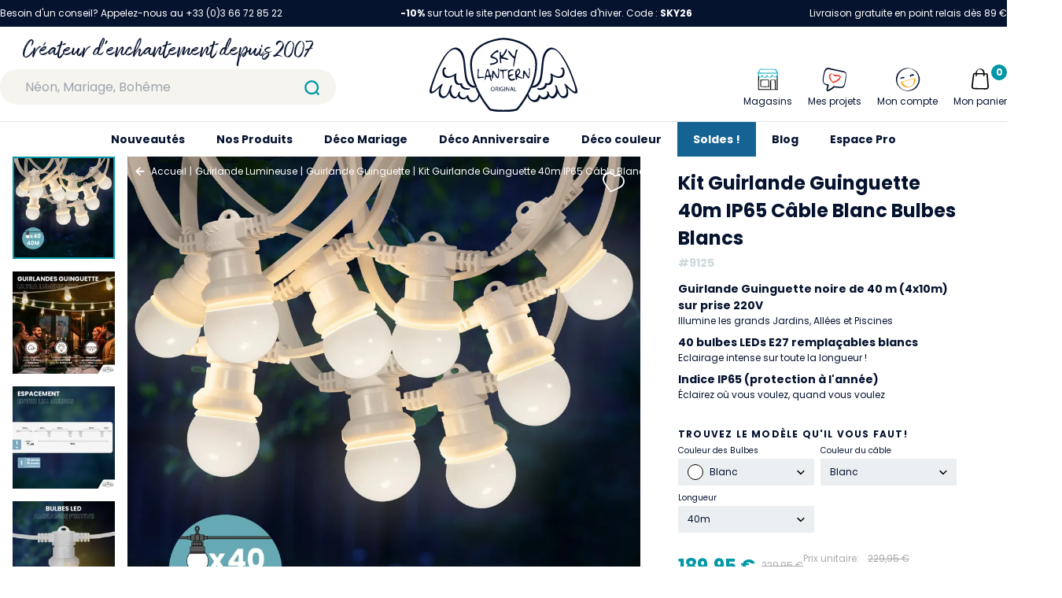

--- FILE ---
content_type: text/html; charset=utf-8
request_url: https://www.skylantern.fr/guirlande-lumineuse/guirlandes-guinguette/guirlande-guinguette-40m-ip65-cable-blanc-blanc
body_size: 71985
content:
<!doctype html>
<html data-n-head-ssr lang="fr" data-n-head="%7B%22lang%22:%7B%22ssr%22:%22fr%22%7D%7D">
  <head >
    <title>Guirlande Guinguette Blanche de 40 mètres cable blanc avec prise</title><meta data-n-head="ssr" charset="utf-8"><meta data-n-head="ssr" name="viewport" content="width=device-width, initial-scale=1"><meta data-n-head="ssr" name="format-detection" content="telephone=no"><meta data-n-head="ssr" name="google-site-verification" content="c5_R-ZlAZ_8RbseIBQEJdEOEweNUcoWCysJst6djO18"><meta data-n-head="ssr" data-hid="description" name="description" content="Guirlandes Guinguettes 40 m en cable blanc géante avec Ampoules LEDs remplaçables blanches. Idéale pour Parc, Chateau, Fête de Village. Livré en 24h."><link data-n-head="ssr" rel="icon" type="image/x-icon" href="/favicon.ico"><link data-n-head="ssr" rel="preconnect" href="https://www.googletagmanager.com"><link data-n-head="ssr" rel="preconnect" href="https://firebaseauth.googleapis.com" crossorigin="true"><link data-n-head="ssr" rel="preconnect" href="https://client.axept.io"><link data-n-head="ssr" rel="dns-prefetch" href="https://code.tidio.co"><link data-n-head="ssr" rel="dns-prefetch" href="https://smart-widget-assets.ekomiapps.de"><link data-n-head="ssr" rel="canonical" href="https://www.skylantern.fr/guirlande-lumineuse/guirlandes-guinguette/guirlande-guinguette-40m-ip65-cable-blanc-blanc"><script data-n-head="ssr" data-hid="gtm-script">if(!window._gtm_init){window._gtm_init=1;(function(w,n,d,m,e,p){w[d]=(w[d]==1||n[d]=='yes'||n[d]==1||n[m]==1||(w[e]&&w[e][p]&&w[e][p]()))?1:0})(window,navigator,'doNotTrack','msDoNotTrack','external','msTrackingProtectionEnabled');(function(w,d,s,l,x,y){w[x]={};w._gtm_inject=function(i){if(w.doNotTrack||w[x][i])return;w[x][i]=1;w[l]=w[l]||[];w[l].push({'gtm.start':new Date().getTime(),event:'gtm.js'});var f=d.getElementsByTagName(s)[0],j=d.createElement(s);j.async=true;j.src='https://www.googletagmanager.com/gtm.js?id='+i;f.parentNode.insertBefore(j,f);};w[y]('GTM-5DVJHZM')})(window,document,'script','dataLayer','_gtm_ids','_gtm_inject')}</script><link rel="preload" href="/_nuxt/78adfe4.js" as="script"><link rel="preload" href="/_nuxt/8d2e174.js" as="script"><link rel="preload" href="/_nuxt/css/6311ac8.css" as="style"><link rel="preload" href="/_nuxt/b9e7769.js" as="script"><link rel="preload" href="/_nuxt/css/771fd0a.css" as="style"><link rel="preload" href="/_nuxt/5454ad4.js" as="script"><link rel="preload" href="/_nuxt/css/80ed77b.css" as="style"><link rel="preload" href="/_nuxt/d58db9e.js" as="script"><link rel="preload" href="/_nuxt/8d8fe29.js" as="script"><link rel="preload" href="/_nuxt/d6a7e79.js" as="script"><link rel="preload" href="/_nuxt/00677b0.js" as="script"><link rel="preload" href="/_nuxt/css/865dff3.css" as="style"><link rel="preload" href="/_nuxt/d9485d5.js" as="script"><link rel="stylesheet" href="/_nuxt/css/6311ac8.css"><link rel="stylesheet" href="/_nuxt/css/771fd0a.css"><link rel="stylesheet" href="/_nuxt/css/80ed77b.css"><link rel="stylesheet" href="/_nuxt/css/865dff3.css">
  </head>
  <body >
    <noscript data-n-head="ssr" data-hid="gtm-noscript" data-pbody="true"><iframe src="https://www.googletagmanager.com/ns.html?id=GTM-5DVJHZM&" height="0" width="0" style="display:none;visibility:hidden" title="gtm"></iframe></noscript><div data-server-rendered="true" id="__nuxt"><!----><div id="__layout"><div data-fetch-key="0"><header class="sky__header" data-v-0e68ea50><div class="sky__desktop-top" data-v-0687e1eb data-v-0e68ea50><div class="container mx-auto text-white py-2 text-xs flex justify-between" data-v-0687e1eb><div data-v-0687e1eb>
      Besoin d'un conseil? Appelez-nous au +33 (0)3 66 72 85 22
    </div> <div data-v-0687e1eb><span data-v-0687e1eb><p><strong>-10%</strong> sur tout le site pendant les Soldes d&#39;hiver. Code : <strong>SKY26</strong></p>
</span></div> <div data-v-0687e1eb>
      Livraison gratuite en point relais dès 89 €
      <!----></div></div></div> <div data-v-4a4b7fde data-v-0e68ea50><div class="sky__mobile-bar" data-v-4a4b7fde><div class="flex pr-4 justify-between items-center" data-v-4a4b7fde><div class="flex" data-v-4a4b7fde><div class="cursor-pointer flex items-center px-4" data-v-4a4b7fde><svg xmlns="http://www.w3.org/2000/svg" viewBox="0 0 40 40" style="width:36px;" data-v-4a4b7fde data-v-4a4b7fde><path fill="none" stroke="#000" stroke-linecap="round" stroke-linejoin="round" stroke-width="2" d="M9 11h22M9 20h22M9 29h22" data-v-4a4b7fde data-v-4a4b7fde></path></svg></div> <a href="/recherche" data-v-4a4b7fde><svg xmlns="http://www.w3.org/2000/svg" viewBox="0 0 40 40" style="width:50px;height:50px;" data-v-4a4b7fde><g fill="none" stroke="#0097a7" stroke-linecap="round" stroke-miterlimit="10" stroke-width="2" data-v-4a4b7fde><circle cx="19.7" cy="19.7" r="6.7" data-v-4a4b7fde></circle><path d="M24.5 24.5L27 27" data-v-4a4b7fde></path></g></svg></a></div> <a href="/" class="flex" data-v-4a4b7fde><svg xmlns="http://www.w3.org/2000/svg" viewBox="0 0 168.1 84" style="width:60px;height:50px;" data-v-4a4b7fde data-v-4a4b7fde><g fill="#06132F" data-v-4a4b7fde data-v-4a4b7fde><path d="M132.3 51.5c-.5-.2-1-.1-1 .5 0 .5-.1 1-.2 1.5-1 3.1-5 4.3-8.1 3.7-.3-.1-.5.1-.6.3v.5c.3.6.8 1 1.4 1.1 3.9.8 8.5-.8 9.5-4.7.1-.3.1-.5.1-.8 2.6.5 5-.2 6.1-3l.3-.9c.6-2.1.6-4.4.2-6.5 1.8 1.2 3.9 2.1 6.1 2.4 2.5.3 5.7-.3 6.7-3 .1-.3.2-.5.3-.8.1-.4 0 0 0 0 .1-.3.1-.5.2-.8.4-1.7.3-3.4-.2-5-.4-1.4-2-3-3.4-1.9-.1.1-.2.2-.2.3-.2.7 1.1 1.7 1.7 1.3l.1.4c.1.7.2 1.4.1 2.1v.3c-.1 1.4-.4 3.1-1.5 4.1-3.2 2.8-7.9.5-10.9-1.7-.3-.2-1.4-.6-1.5-.1v.3c.6 2.5.6 5 0 7.5-.5 2.2-2.1 3.9-5.2 2.9zM28.8 50.4c1 2.8 3.5 3.6 6.1 3 .5 4.5 5.5 6.3 9.7 5.5.1 0 .3-.1.4-.1.4-.2.8-.5 1-.9.1-.3.1-.6-.2-.7-.1-.1-.3-.1-.4 0-3.5.7-8.3-.9-8.3-5.1 0-.6-.5-.6-1-.5-6.3 2-6.3-6.8-5.4-10.6.2-.7-.6-.6-1.1-.4-.1.1-.3.1-.4.2-.4.3-.8.5-1.2.8-2.9 1.8-6.9 3.3-9.7.8-1.2-1.1-1.4-2.8-1.5-4.3 0-.7 0-1.4.1-2.1 0-.1 0-.3.1-.4.3.2.7.1 1-.2.6-.4 1-1.1.5-1.4-.8-.6-2-.4-2.6.4-.4.4-.7.9-.9 1.5-.6 2.2-.5 4.5.3 6.6 1 2.7 4.2 3.3 6.7 3 2.2-.4 4.3-1.2 6.1-2.4-.2 2.4-.1 4.9.7 7.3zM53.6 54.7c-3.4-7.8-5.2-16.2-5.4-24.7 0-26.2 35.7-27.8 35.7-27.8h.6s35.7 1.6 35.7 27.8c0 8.8-2.3 17.3-5.4 24.7.8 0 1.6 0 2.3-.1 3.3-7.8 5.1-16.1 5.2-24.6 0-11.6-6.6-20.5-19.1-25.7C97.3 1.9 91 .5 84.7.1h-.8C77.5.5 71.3 2 65.4 4.4c-12.7 5-19.3 13.9-19.3 25.5.2 8.5 1.9 16.8 5.2 24.6l.9 2.1c.7 0 1.5-.1 2.2-.2-.3-.5-.5-1.1-.8-1.7z" data-v-4a4b7fde data-v-4a4b7fde></path><path d="M72.9 28.6c-.9.3-1.8.5-2.8.5-.5-.1-1 .1-1.3.4-.2.3-.2.6.1 1.1.2.3.5.4.8.3.7-.1 1.5-.2 2.2-.4 1.8-.3 3.5-1.1 5-2.1.9-.7 1.1-2 .7-3-.3-.9-.9-1.7-1.7-2.3-.8-.7-1.8-1.1-2.8-1.3-.4-.1-.8-.2-1.2-.4-.4-.2-.6-.3-.6-.5s.1-.5.6-1c.5-.6 1-1.1 1.6-1.6.6-.6 1.3-1.1 2-1.5.4-.2.9-.3 1.3-.2.3.1.6.1.9 0 .2-.2.4-.4.5-.7.2-.5.2-1.1 0-1.6-.2-.3-.5-.4-1-.3-.7.2-1.3.5-1.9.9-1 .7-1.9 1.4-2.8 2.2-.9.8-1.7 1.6-2.4 2.5-.5.4-.8 1-1 1.6 0 .4.2.8.6 1 .4.4.9.8 1.4 1s1 .4 1.5.4c.7 0 1.3.2 1.9.5.7.3 1.2.9 1.5 1.5s.1 1.4-.4 1.8c-1.1.6-1.8 1-2.7 1.2zM84.7 19.9c.7-.7 1.2-1.5 1.7-2.3s1-1.6 1.3-2.5c.3-.5.4-1.1.3-1.6-.2-.5-.4-.7-.6-.7-.4 0-1 .9-1.8 2.7-.5 1.2-1.2 2.3-2 3.3-.8.9-1.4 1.4-2 1.3-.1 0-.2-.2-.3-.6-.1-.5-.1-1-.1-1.5 0-.6 0-1.1-.2-1.7 0-.1-.3-.3-.6-.3h-.2c-.2.1-.4.3-.4.7-.1 1.7-.1 3.3 0 5 0 2.1.1 4.1.4 6.2.2.9.6 1.3 1 1.1.2-.1.3-.2.4-.4.1-.3.1-.7 0-1 0-.5-.2-1.2-.3-2.2 0-.2-.1-.5-.1-.8v-.5c0-.1 0-.2.1-.3.1-.1.2-.1.3-.1h.5c.5 0 1 .1 1.5.2.7.1 1.4.3 2.1.5s1.4.4 2.1.5c.5.1.9.2 1.4.2.4 0 .7 0 .7-.1s-.2-.4-.6-.8-.8-.7-1.3-.9c-.7-.3-1.4-.6-2.1-.7-.6-.1-1.2-.3-1.8-.5-.5-.2-.8-.3-.8-.4.1-.2.2-.5.4-.6.3-.4.6-.8 1-1.2zM95.3 30c-.2 1-.2 2-.1 3l.1.1c.4.1.9-1.3 1.4-4.2.6-3.5 1.2-6.5 1.7-9 .3-1.6.7-3.1 1.3-4.6.2-.3.3-.6.4-1 .1-.2.1-.5 0-.7s-.4-.4-.6-.4c-.3 0-.6.1-.8.3-.3.2-.5.6-.6.9-.3 1.1-.6 2.2-.7 3.4-.1.6-.2 1-.2 1.4-.1.3-.1.7-.2 1l-.3.6c-.1.1-.2.2-.4.2s-.3 0-.5-.1-.4-.2-.6-.4c-.5-.4-.9-.8-1.3-1.3-.5-.6-1-1.3-1.5-2-.1-.2-.3-.4-.4-.5-.5-.8-1.3-1.5-2.1-1.9-.5-.2-.7 0-.7.5.3 1 .8 1.8 1.4 2.6.9 1.3 1.9 2.5 3 3.6s1.8 1.7 2.2 1.7c.4 0 .5.5.3 1.4-.3 1.7-.6 3.6-.8 5.4zM56.1 36.9c0-.3.1-.5.1-.6v-.4c0-.1 0-.2-.1-.2s-.1-.1-.2-.1h-.3c-.5 0-.7 0-.7.1s-.1 1.8-.2 5.3l-.2 5.2 1.7-.2 4-.5c.6 0 1.3-.1 1.8-.3.2-.1.2-.3 0-.5-.2-.3-.5-.4-.9-.4-.8 0-1.5 0-2.3.1-.7.1-1.5.1-2.2.1-.4 0-.7-.1-.8-.3-.2-1-.3-2-.2-2.9.2-1.6.3-3 .5-4.4zM68.4 40.6c-.1-.3-.2-.7-.3-1.2-.2-.8-.3-1.5-.5-2.2-.1-.4-.2-.8-.4-1.2-.2-.3-.6-.5-1-.5-.4.1-.8.4-1 .8-.6 1.4-1 2.9-1.3 4.4-.5 1.8-.9 3.6-1.1 5.5-.1.5-.1 1-.1 1.5 0 .1.2.2.5.1.2-.1.4-.2.5-.5l.3-1.2.2-1.5 2-.1 2-.1.4 1.6c.1.4.2.9.4 1.3.5 1.5 1 2.1 1.5 1.6.2-.1.3-.3.3-.6-.1-.4-.2-.7-.4-1-.2-.4-.4-.7-.5-1.1-.1-.3-.2-.7-.3-1.1-.1-.3-.1-.6 0-.8.1-.1.2-.2.5-.3.3 0 .5-.1.7-.3.1-.2.1-.4-.1-.5-.2-.2-.5-.4-.8-.5l-.4-.2c-.1-.1-.2-.1-.3-.2l-.3-.3c-.1-.2-.1-.4-.2-.6-.2-.2-.3-.5-.3-.8zM67 43.1c-.3.1-.6.1-.9 0-.4-.1-.8-.2-1.1-.4-.3-.2-.5-.3-.5-.5.1-.5.2-1.1.4-1.6.2-.8.5-1.6.8-2.3s.4-1.1.5-1.1.2.1.3.3l.3.9c.3 1 .5 2.1.6 3.1 0 1-.1 1.5-.4 1.6zM78.6 45.1c.2-.7.3-1.4.3-2.1.1-.9.1-2.2.2-3.8v-2.3c0-.4 0-.9-.1-1.3 0-.2-.1-.4-.2-.6-.1-.1-.2-.2-.3-.2h-.4c-.1 0-.2.1-.3.2v.5c0 .2.1.4.2.7.2.4.3.9.3 1.4 0 1-.1 2-.2 3s-.2 1.9-.3 2.6c0 .4-.1.8-.3 1.3-.1.1-.2 0-.4-.2-.9-1.3-1.7-2.6-2.5-4-.4-.8-.9-1.6-1.5-2.3-.2-.3-.6-.6-1-.6-.2 0-.5 0-.6.2-.1.3-.2.7-.2 1 0 .8-.1 2.3-.3 4.4-.1 1.1-.1 2.3 0 3.4.1.5.4.5.8.1.2-.4.4-.7.4-1.2.1-.7.2-1.4.3-2.2.1-.7.1-1.4.2-1.9s.2-.8.2-.8.2.2.5.6.6.9.9 1.5c.6 1.1 1.3 2.2 2.1 3.1.6.6 1 .7 1.3.5.5-.2.8-.6.9-1zM89 36.8c.2-.1.3-.3.1-.4-.3-.2-.6-.3-1-.3-.9 0-1.8 0-2.7.1-.9.1-1.7.1-2.6.2-.5 0-1 0-1.5-.2l-.4-.2c-.1 0-.2-.1-.3-.1h-.2c-.1 0-.1 0-.1.1 0 0-.1.1-.1.2s-.1.2-.1.3c-.2.4-.2.9.1 1.2.2.3.6.5 1 .4s.8-.1 1.2 0c.3.1.4.4.5.8s.1 1.5.2 3.4v1.6c0 .4 0 .8.1 1.1s0 .6.1.8c0 .2.1.3.1.5 0 .1.1.2.1.3.1.1.1.1.2.1.2 0 .3-.1.3-.3.1-1.3.1-2.6 0-3.9-.1-2.9 0-4.4.2-4.5.3-.1.7-.2 1-.3.6-.1 1.2-.3 1.9-.4.5-.1 1.3-.3 1.9-.5zM97.2 46.9c0-.4-.1-.5-.4-.6-.5 0-.9.1-1.4.3-.8.3-1.6.4-2.4.3-.7-.1-1.4-.6-1.8-1.2-.2-.2-.3-.5-.4-.8-.1-.2 0-.5.2-.7s.5-.4.8-.6l1.5-.6c.5-.2.9-.4 1.4-.6.5-.3.7-.5.6-.7s-.7-.3-1.8-.2c-.8.1-1.7.2-2.5.5-.1 0-.2.1-.3.1h-.2c-.1 0-.1 0-.1-.1s-.1-.1-.1-.2v-.3-.5c0-.7.2-1.4.6-2s1-1.1 1.7-1.5 1.5-.5 2.3-.5h.3c.4 0 .7-.2.7-.4s-.2-.4-.5-.5c-.5-.2-1-.2-1.6-.2s-1.2.1-1.7.3c-.8.3-1.5.6-2.2 1-.4.3-.6.5-.7.7s-.1 1.5-.1 3.6V44c0 .3.1.5.1.8.1.2.1.5.2.7s.2.5.4.8c.3.7.9 1.4 1.5 1.9.7.4 1.5.5 2.3.5.5 0 1-.1 1.5-.3s1-.4 1.5-.7c.4-.4.6-.6.6-.8zM103.4 46c1.6.5 2.4.4 2.4-.1 0-.1-.3-.3-.7-.5-.6-.3-1.2-.5-1.8-.8-.7-.3-1.3-.5-1.8-.7-.3-.1-.6-.3-.9-.5-.1-.1 0-.3.2-.7l.9-1.2c.4-.5.8-1 1.1-1.6.2-.5.3-1.1.2-1.6 0-.5 0-1-.2-1.4-.1-.4-.2-.7-.4-1-.2-.3-.4-.5-.7-.6-.2-.1-.5-.2-.8-.1-.3 0-.6.2-.9.4-.4.2-.7.5-.9.9-.2.3-.5.6-.8.9-.3.3-.5.4-.6.4s-.2.3-.2 1v2.4c0 .9.1 1.9.2 2.9s.2 1.8.3 2.5.3 1.1.4 1.2.4.1.6-.1c.2-.3.4-.6.4-.9.1-.4.1-.8 0-1.2l-.2-1 2.6.9c.7.2 1.2.4 1.6.5zm-4.1-4.1c-.2 0-.3-.3-.3-.8 0-.6 0-1.2.2-1.7.1-.5.3-1.1.5-1.6.4-.7.7-1.1 1.1-1.2.3-.1.7.2.9.7.1.2.2.5.2.7.1.2.1.4.1.7-.1.4-.3.8-.6 1.1-.4.5-.8 1-1.2 1.4-.4.4-.7.7-.9.7zM113 43.1c0 .4-.1.8-.3 1.2-.1.1-.2.1-.4-.2-.9-1.3-1.7-2.6-2.5-4-.4-.8-.9-1.6-1.5-2.3-.2-.3-.6-.6-1-.6-.2 0-.5 0-.6.2-.1.3-.2.7-.2 1 0 .8-.1 2.3-.3 4.4-.1 1.1-.1 2.3 0 3.4.1.5.4.5.8.1.2-.4.4-.8.4-1.2l.3-2.1c.1-.7.1-1.4.2-1.9s.2-.8.2-.8.2.2.5.6.6.9.9 1.5c.6 1.1 1.3 2.2 2.1 3.1.6.6 1 .7 1.3.5.3-.3.5-.6.6-1 .2-.7.3-1.4.3-2.1.1-.9.1-2.2.2-3.8v-2.3-1.3c0-.2-.1-.4-.2-.6-.1-.1-.2-.2-.3-.2h-.4c-.1 0-.2.1-.3.2v.5c0 .2.1.4.2.7.2.4.3.9.3 1.4 0 1-.1 2-.2 3 .1 1 0 1.9-.1 2.6zM71.8 55.8h-.2c-1.2.1-2.1 1.2-2 2.4v.2c0 1.2.9 2.2 2.1 2.2h.3c1.2-.1 2.1-1.2 1.9-2.4V58c0-1.2-.9-2.2-2.1-2.2zm0 4.3c-1 0-1.5-.9-1.5-1.9 0-1 .5-2 1.5-2s1.5 1 1.5 1.9-.6 2-1.5 2zM77.7 57.1c0-.3-.1-.7-.4-.9-.4-.3-.9-.4-1.3-.3-.4 0-.8 0-1.2.1v4.6h.6v-2h.6c.5 0 .8.3.9.9.1.4.2.8.3 1.1h.6c-.2-.4-.3-.8-.4-1.3 0-.4-.3-.8-.7-1 .7-.1 1-.6 1-1.2zm-1.7 1h-.6v-1.7h.6c.6 0 1.1.3 1.1.9s-.4.8-1.1.8zM78.7 55.9h.6v4.7h-.6zM82.8 56.3c.3 0 .7.1 1 .2l.2-.5c-.4-.1-.8-.2-1.2-.2h-.3c-1.3 0-2.3 1.1-2.3 2.4v.4c.1 1.2 1.2 2.1 2.4 2 .5 0 1-.1 1.4-.3V58h-1.5v.5h.9V60c-.3.1-.5.1-.8.1h-.3c-.9-.1-1.6-.9-1.5-1.9V58c.2-1 1-1.7 2-1.7zM85.2 55.9h.6v4.7h-.6zM88.5 58.2l1.5 2.4h.6v-4.7H90v2c0 .7 0 1.3.1 1.9-.2-.5-.5-1-.8-1.5l-1.6-2.4H87v4.7h.6v-2-1.9l.9 1.5zM93.1 55.9l-1.6 4.7h.6l.5-1.5h1.7l.5 1.5h.7l-1.6-4.7h-.8zm-.4 2.7l.5-1.3c.1-.3.2-.6.2-.8.1.3.1.5.2.8l.5 1.3h-1.4zM98.9 60h-2v-4.1h-.7v4.7h2.7z" data-v-4a4b7fde data-v-4a4b7fde></path><path d="M113.9 56.5c-.5 1.2-1.1 2.3-1.6 3.4s-1 1.9-1.5 2.8c-3.3 6.3-7.3 12.2-12 17.7 0 0-3.9 1.5-14.7 1.5s-14.8-1.5-14.8-1.5c-4.6-5.4-8.6-11.2-11.9-17.5-.5-.9-1-1.9-1.5-2.9-.6-1.1-1.1-2.3-1.6-3.4-.7.1-1.5.2-2.2.2a117 117 0 003.4 7.1c-.2 2.9-1.5 5.8-4.4 6.9-3.9 1.5-6.4-2.1-7.1-5.5-.2-1-1.7.4-1.8.8-2.2 4.2-8.8 1.1-7.8-3.1.2-.4.3-.8.4-1.1.4-1.4-1.6-.3-1.9.3-.2.5-.4 1.1-.5 1.6-.5 1.3-1.2 2.7-2.4 3.1s-2.5-.5-3.4-1.4C24.7 63 24 60 24.7 57.1c.3-.9.5-1.7.8-2.6.4-1.4-1.6-.4-1.9.3-.4.8-.6 1.7-.8 2.6-.4 1.4-.9 2.7-1.5 4-.9 2-2.2 4.9-4.7 5-3.1.2-4.1-3.1-4-5.5.1-2.6.9-5.1 2.2-7.3.6-.9-.1-1.8-1-1-1.8 1.5-3.4 3.2-5.1 4.7-1.5 1.4-3.4 3.2-5.4 3.8-2.3.6.6-8.2 1.1-9.5 3.3-10.1 7.4-20.5 13.3-29.5 2.2-3.4 5.2-7.5 9.2-8.7 3.7-1.1 7.1 1.8 8.8 4.9 2.2 3.9 2.7 8.7 3.1 13.1.3 4.7.9 9.5 1.7 14.2.7 3.3 1.9 6.7 4.5 9 2 1.6 4.6 2.4 7.2 2.2l-.9-2.1c-2.5-.3-4.7-1.6-6.2-3.7-2.5-3.4-3-8.1-3.5-12.2-.5-4.8-.8-9.6-1.6-14.4-.7-4-1.9-8.2-5-11-7.5-6.8-15.6 3.3-19.4 9.1-5.8 9.1-9.9 19.4-13.3 29.6-.7 2.2-4.4 10.8-.5 11.2 2.1.2 4.6-2.2 6.1-3.4 1.3-1.1 2.5-2.3 3.8-3.4-1.8 4.8-2.4 11.5 3.6 12 3.1.3 5.5-2.9 6.8-5.2.2-.3.3-.6.5-.9.3 2.2 1.4 4.2 3.2 5.6 2.7 2 5 .5 6.7-1.7.5 1.5 1.7 2.7 3.2 3.3 2.4.9 5.1.3 6.8-1.6.5 1.9 1.7 3.5 3.4 4.5 1.8 1 4 .6 5.8-.2 2.5-1.2 4.4-3.4 5.2-6 5.3 9.3 10.6 15.6 11.3 16l.2.1.2.1c.4.2 4.6 1.7 15.5 1.7s15.1-1.5 15.5-1.7l.2-.1.2-.1c.7-.5 6.1-6.8 11.4-16.1.8 2.7 2.7 4.9 5.2 6.1 1.8 1 3.9 1.1 5.8.2 1.7-1 2.9-2.6 3.4-4.5 1.7 1.9 4.4 2.5 6.8 1.6 1.5-.5 2.7-1.7 3.2-3.3 1.7 2.3 4 3.7 6.7 1.7 1.7-1.4 2.8-3.3 3.1-5.5.2.3.3.6.5.9 1.4 2.4 3.7 5.5 6.8 5.2 6-.5 5.3-7.2 3.6-12 1.2 1.2 2.5 2.3 3.8 3.4 1.5 1.2 4 3.6 6.1 3.4 3.8-.4.2-9-.6-11.2-3.4-10.2-7.4-20.5-13.3-29.6-3.8-5.9-11.9-15.9-19.4-9.1-3.1 2.8-4.3 7-5 11-.8 4.8-1 9.6-1.6 14.4-.4 4-1 8.8-3.4 12.2-1.5 2-3.7 3.3-6.2 3.6-.8.1-1.5.2-2.3.1-.2.5-.4 1.1-.7 1.7m2.2.2c2.6.2 5.2-.6 7.3-2.2 2.6-2.3 3.8-5.7 4.4-9 .8-4.7 1.3-9.4 1.6-14.2.4-4.4.9-9.1 3.1-13.1 1.7-3.1 5.1-6 8.8-4.9 4.1 1.2 7 5.4 9.2 8.8 5.9 9 10 19.4 13.4 29.5.4 1.3 3.3 10.1 1.1 9.5-2-.6-3.9-2.4-5.4-3.8-1.7-1.5-3.4-3.2-5.1-4.7-.9-.8-1.6 0-1 1 1.3 2.2 2.1 4.7 2.2 7.2.1 2.5-1 5.7-4.1 5.5-2.5-.1-3.8-3-4.7-5-.6-1.3-1-2.6-1.5-4-.2-.9-.5-1.7-.8-2.5-.3-.7-2.3-1.7-1.9-.3.3.9.5 1.7.8 2.6.6 2.8-.1 5.8-1.9 8-.8.9-2.1 1.8-3.4 1.4s-1.9-1.8-2.4-3.1c-.1-.6-.3-1.1-.5-1.6-.3-.7-2.3-1.7-1.9-.3.1.3.2.7.4 1.1 1 4.3-5.7 7.3-7.9 3.1-.2-.3-1.6-1.7-1.8-.8-.7 3.4-3.2 7-7.1 5.5-2.9-1.1-4.3-4-4.4-7 1.3-2 2.4-4.3 3.5-6.7m-3.4 6.9v-.7c.1.2.1.5 0 .7z" data-v-4a4b7fde data-v-4a4b7fde></path></g></svg></a> <div class="flex justify-end" style="width: 86px" data-v-4a4b7fde><a href="/mon-compte" data-v-4a4b7fde><svg xmlns="http://www.w3.org/2000/svg" viewBox="0 0 40 40" class="mx-auto" style="width:36px;" data-v-4a4b7fde><path d="M24.52 15.69c.1 0-.07.13 0 0l.08-.12a.1.1 0 00.07-.12c-.15.24-.07.12-.1 0s.08-.13.17-.15.2-.05.17-.15l1-.24a.33.33 0 01.22.05s-.22-.05-.1 0h.1c.1 0 .12.07.22 0a.1.1 0 01.12.07l.12.08c.1 0 .12.07.22 0a.93.93 0 00.73 0 1.26 1.26 0 00.58-.56.94.94 0 00-.31-1.26A3.61 3.61 0 0025 13.2a3.72 3.72 0 00-2.28 1.6.94.94 0 00.32 1.26 1 1 0 001.38-.24.54.54 0 00.1-.13zM11.81 18.86l.08-.12c.07-.12-.1 0-.08.12l.08-.12c.09 0 .07-.12.17-.14h.09s-.17.15-.09 0 .26-.17.46-.22l.77-.2h-.09.09c.1 0 .12.08.22.05h.1c.1 0-.22-.05-.1 0s.12.08.22.05l.12.08a1.07 1.07 0 001.41-.15c.34-.29.48-.95 0-1.14a3.8 3.8 0 00-2.86-.32 3.92 3.92 0 00-2.3 1.51.81.81 0 00.33 1.11h.05a1.49 1.49 0 001.33-.51z" fill="#06132f" data-v-4a4b7fde></path><path d="M30 18.46h-.09c-.09 0-.12-.05-.32 0l-17.42 4.33c-.19.05-1.5.58-1.43.87a9.21 9.21 0 008.61 6.83A11.35 11.35 0 0029.1 25a8.87 8.87 0 00.9-6.54zm-7.79 11.11a8.87 8.87 0 01-9.58-6.27l15.51-3.87c.94 4.2-1.25 9.48-5.93 10.14z" fill="#ffa000" data-v-4a4b7fde></path><path d="M35.63 16.66h.11A16.35 16.35 0 0022.45 5a15.58 15.58 0 00-16.6 7.54 15.06 15.06 0 002.76 18.09 17.43 17.43 0 0017.46 3.78 15.33 15.33 0 009.56-17.75zM28.82 31.3c-4.89 3.93-12 4.74-17.07 1a15.05 15.05 0 01-5.47-15.72 15.4 15.4 0 0112-11c7.3-1.37 13.82 3.59 15.64 10.5a15.08 15.08 0 01-5.1 15.22z" fill="#06132f" data-v-4a4b7fde></path></svg></a> <div class="relative" data-v-7be8e279 data-v-4a4b7fde><div class="cursor-pointer select-none" data-v-7be8e279><div class="icon-cart" style="display:;" data-v-7be8e279><svg xmlns="http://www.w3.org/2000/svg" viewBox="0 0 40 40" class="mx-auto icon-cart" style="width:38px;" data-v-7be8e279 data-v-7be8e279><path d="M12.13 13l14.56.32c.48 0 1.54-.21 1.8.36a6.83 6.83 0 01.14 1.87l.7 9 .3 3.81a4.34 4.34 0 01-.13 2.32c-.56 1.07-1.55 1-2.56 1l-3.61-.08-9.09-.2h-2a2.21 2.21 0 01-2-2.68c.29-2.88.7-5.75 1.05-8.61l.59-4.85c0-.36 0-2.18.56-2.24a.81.81 0 10-.15-1.62c-1.38.15-1.84 1.18-2 2.37l-.54 3.83-1.18 9.65a12.55 12.55 0 00-.22 2.45A3.7 3.7 0 0012 33c2.61.14 5.23.11 7.84.17s5.1.16 7.65.17a3.89 3.89 0 004-3.24 11.37 11.37 0 00-.09-2.4l-.79-9.7-.3-3.81c-.09-1.13-.38-2.2-1.71-2.4a17 17 0 00-2.14-.06l-4.63-.11L13 11.4h-.55c-1.07-.04-1.45 1.6-.32 1.6z" data-v-7be8e279 data-v-7be8e279></path><path d="M25.7 15.11v-4a6.22 6.22 0 00-.14-1.72 5.14 5.14 0 00-1.87-2.76C20.08 3.88 14 6.88 14 11.39v4.47c0 .15 1.64-.23 1.64-.75v-3.6-1.36A4.81 4.81 0 0117 7.33c1.47-1.45 3.92-.93 5.36.31A5 5 0 0124 10.35a6.27 6.27 0 01.1 1.44v4.07c0 .15 1.63-.23 1.63-.75z" data-v-7be8e279 data-v-7be8e279></path></svg></div> <div style="display:none;" data-v-7be8e279><svg xmlns="http://www.w3.org/2000/svg" viewBox="0 0 40 40" class="mx-auto" style="width:38px;" data-v-7be8e279 data-v-7be8e279><g fill="none" stroke="#000" stroke-linecap="round" stroke-linejoin="round" stroke-width="2" data-v-7be8e279 data-v-7be8e279><path d="M27.07 12.93L12.93 27.07M27.07 27.07L12.93 12.93" data-v-7be8e279 data-v-7be8e279></path></g></svg></div> <span class="hidden xl:block" style="display:;" data-v-7be8e279> Mon panier</span> <div class="text-xs absolute top-0 bg-sky_secondary text-white font-bold rounded-full flex items-center justify-center px-1" style="min-width: 20px; height: 20px; right: 0;" data-v-7be8e279>
      
    </div></div> <!----></div></div></div></div> <div class="sky__promotion-bar flex items-center justify-center text-xxs px-4" data-v-4a4b7fde><p><strong>-10%</strong> sur tout le site pendant les Soldes d&#39;hiver. Code : <strong>SKY26</strong></p>
</div> <div class="bg-white block lg:hidden" style="height:100px;" data-v-4a4b7fde></div></div> <div data-v-3580e795 data-v-0e68ea50><div class="sky__desktop-fixed-bar bg-white fixed lg:static left-0 right-0 top-0" data-v-3580e795><div class="sky__bar items-center justify-center pb-2 hidden lg:flex z-20 relative bg-white" data-v-3580e795><div class="container items-end flex items-end" data-v-3580e795><div class="sky__search flex flex-col justify-end flex-1" data-v-3580e795><div class="text-center text-sky_blue text-xl font-funny md:text-xl lg:text-2xl xl:text-3xl" style="height:45px;overflow:hidden;position:relative;top:5px;display:;" data-v-3580e795>
            Créateur d'enchantement depuis 2007
          </div> <div data-v-04477c35 data-v-3580e795><div value="" class="sky__search-wrapper sky__search-bar" data-v-b474e8a4 data-v-04477c35><input name="skylantern__search" type="text" placeholder="Néon, Mariage, Bohême" value="" class="sky__search-input focus:outline-none bg-sky_grey_darker px-8" data-v-b474e8a4></div> <div class="container sky__search-results" style="display:none;" data-v-04477c35 data-v-04477c35><!----> <!----> <div class="flex-1" data-v-04477c35></div></div> <div class="overlay" style="display:none;" data-v-04477c35 data-v-04477c35></div></div></div> <a href="/" class="sky__logo block text-center flex-1 nuxt-link-active" data-v-3580e795><svg xmlns="http://www.w3.org/2000/svg" viewBox="0 0 168.1 84" class="mx-auto logo" style="transform:scale(1);position:relative;top:4px;" data-v-3580e795><g fill="#06132F" data-v-3580e795><path d="M132.3 51.5c-.5-.2-1-.1-1 .5 0 .5-.1 1-.2 1.5-1 3.1-5 4.3-8.1 3.7-.3-.1-.5.1-.6.3v.5c.3.6.8 1 1.4 1.1 3.9.8 8.5-.8 9.5-4.7.1-.3.1-.5.1-.8 2.6.5 5-.2 6.1-3l.3-.9c.6-2.1.6-4.4.2-6.5 1.8 1.2 3.9 2.1 6.1 2.4 2.5.3 5.7-.3 6.7-3 .1-.3.2-.5.3-.8.1-.4 0 0 0 0 .1-.3.1-.5.2-.8.4-1.7.3-3.4-.2-5-.4-1.4-2-3-3.4-1.9-.1.1-.2.2-.2.3-.2.7 1.1 1.7 1.7 1.3l.1.4c.1.7.2 1.4.1 2.1v.3c-.1 1.4-.4 3.1-1.5 4.1-3.2 2.8-7.9.5-10.9-1.7-.3-.2-1.4-.6-1.5-.1v.3c.6 2.5.6 5 0 7.5-.5 2.2-2.1 3.9-5.2 2.9zM28.8 50.4c1 2.8 3.5 3.6 6.1 3 .5 4.5 5.5 6.3 9.7 5.5.1 0 .3-.1.4-.1.4-.2.8-.5 1-.9.1-.3.1-.6-.2-.7-.1-.1-.3-.1-.4 0-3.5.7-8.3-.9-8.3-5.1 0-.6-.5-.6-1-.5-6.3 2-6.3-6.8-5.4-10.6.2-.7-.6-.6-1.1-.4-.1.1-.3.1-.4.2-.4.3-.8.5-1.2.8-2.9 1.8-6.9 3.3-9.7.8-1.2-1.1-1.4-2.8-1.5-4.3 0-.7 0-1.4.1-2.1 0-.1 0-.3.1-.4.3.2.7.1 1-.2.6-.4 1-1.1.5-1.4-.8-.6-2-.4-2.6.4-.4.4-.7.9-.9 1.5-.6 2.2-.5 4.5.3 6.6 1 2.7 4.2 3.3 6.7 3 2.2-.4 4.3-1.2 6.1-2.4-.2 2.4-.1 4.9.7 7.3zM53.6 54.7c-3.4-7.8-5.2-16.2-5.4-24.7 0-26.2 35.7-27.8 35.7-27.8h.6s35.7 1.6 35.7 27.8c0 8.8-2.3 17.3-5.4 24.7.8 0 1.6 0 2.3-.1 3.3-7.8 5.1-16.1 5.2-24.6 0-11.6-6.6-20.5-19.1-25.7C97.3 1.9 91 .5 84.7.1h-.8C77.5.5 71.3 2 65.4 4.4c-12.7 5-19.3 13.9-19.3 25.5.2 8.5 1.9 16.8 5.2 24.6l.9 2.1c.7 0 1.5-.1 2.2-.2-.3-.5-.5-1.1-.8-1.7z" data-v-3580e795></path><path d="M72.9 28.6c-.9.3-1.8.5-2.8.5-.5-.1-1 .1-1.3.4-.2.3-.2.6.1 1.1.2.3.5.4.8.3.7-.1 1.5-.2 2.2-.4 1.8-.3 3.5-1.1 5-2.1.9-.7 1.1-2 .7-3-.3-.9-.9-1.7-1.7-2.3-.8-.7-1.8-1.1-2.8-1.3-.4-.1-.8-.2-1.2-.4-.4-.2-.6-.3-.6-.5s.1-.5.6-1c.5-.6 1-1.1 1.6-1.6.6-.6 1.3-1.1 2-1.5.4-.2.9-.3 1.3-.2.3.1.6.1.9 0 .2-.2.4-.4.5-.7.2-.5.2-1.1 0-1.6-.2-.3-.5-.4-1-.3-.7.2-1.3.5-1.9.9-1 .7-1.9 1.4-2.8 2.2-.9.8-1.7 1.6-2.4 2.5-.5.4-.8 1-1 1.6 0 .4.2.8.6 1 .4.4.9.8 1.4 1s1 .4 1.5.4c.7 0 1.3.2 1.9.5.7.3 1.2.9 1.5 1.5s.1 1.4-.4 1.8c-1.1.6-1.8 1-2.7 1.2zM84.7 19.9c.7-.7 1.2-1.5 1.7-2.3s1-1.6 1.3-2.5c.3-.5.4-1.1.3-1.6-.2-.5-.4-.7-.6-.7-.4 0-1 .9-1.8 2.7-.5 1.2-1.2 2.3-2 3.3-.8.9-1.4 1.4-2 1.3-.1 0-.2-.2-.3-.6-.1-.5-.1-1-.1-1.5 0-.6 0-1.1-.2-1.7 0-.1-.3-.3-.6-.3h-.2c-.2.1-.4.3-.4.7-.1 1.7-.1 3.3 0 5 0 2.1.1 4.1.4 6.2.2.9.6 1.3 1 1.1.2-.1.3-.2.4-.4.1-.3.1-.7 0-1 0-.5-.2-1.2-.3-2.2 0-.2-.1-.5-.1-.8v-.5c0-.1 0-.2.1-.3.1-.1.2-.1.3-.1h.5c.5 0 1 .1 1.5.2.7.1 1.4.3 2.1.5s1.4.4 2.1.5c.5.1.9.2 1.4.2.4 0 .7 0 .7-.1s-.2-.4-.6-.8-.8-.7-1.3-.9c-.7-.3-1.4-.6-2.1-.7-.6-.1-1.2-.3-1.8-.5-.5-.2-.8-.3-.8-.4.1-.2.2-.5.4-.6.3-.4.6-.8 1-1.2zM95.3 30c-.2 1-.2 2-.1 3l.1.1c.4.1.9-1.3 1.4-4.2.6-3.5 1.2-6.5 1.7-9 .3-1.6.7-3.1 1.3-4.6.2-.3.3-.6.4-1 .1-.2.1-.5 0-.7s-.4-.4-.6-.4c-.3 0-.6.1-.8.3-.3.2-.5.6-.6.9-.3 1.1-.6 2.2-.7 3.4-.1.6-.2 1-.2 1.4-.1.3-.1.7-.2 1l-.3.6c-.1.1-.2.2-.4.2s-.3 0-.5-.1-.4-.2-.6-.4c-.5-.4-.9-.8-1.3-1.3-.5-.6-1-1.3-1.5-2-.1-.2-.3-.4-.4-.5-.5-.8-1.3-1.5-2.1-1.9-.5-.2-.7 0-.7.5.3 1 .8 1.8 1.4 2.6.9 1.3 1.9 2.5 3 3.6s1.8 1.7 2.2 1.7c.4 0 .5.5.3 1.4-.3 1.7-.6 3.6-.8 5.4zM56.1 36.9c0-.3.1-.5.1-.6v-.4c0-.1 0-.2-.1-.2s-.1-.1-.2-.1h-.3c-.5 0-.7 0-.7.1s-.1 1.8-.2 5.3l-.2 5.2 1.7-.2 4-.5c.6 0 1.3-.1 1.8-.3.2-.1.2-.3 0-.5-.2-.3-.5-.4-.9-.4-.8 0-1.5 0-2.3.1-.7.1-1.5.1-2.2.1-.4 0-.7-.1-.8-.3-.2-1-.3-2-.2-2.9.2-1.6.3-3 .5-4.4zM68.4 40.6c-.1-.3-.2-.7-.3-1.2-.2-.8-.3-1.5-.5-2.2-.1-.4-.2-.8-.4-1.2-.2-.3-.6-.5-1-.5-.4.1-.8.4-1 .8-.6 1.4-1 2.9-1.3 4.4-.5 1.8-.9 3.6-1.1 5.5-.1.5-.1 1-.1 1.5 0 .1.2.2.5.1.2-.1.4-.2.5-.5l.3-1.2.2-1.5 2-.1 2-.1.4 1.6c.1.4.2.9.4 1.3.5 1.5 1 2.1 1.5 1.6.2-.1.3-.3.3-.6-.1-.4-.2-.7-.4-1-.2-.4-.4-.7-.5-1.1-.1-.3-.2-.7-.3-1.1-.1-.3-.1-.6 0-.8.1-.1.2-.2.5-.3.3 0 .5-.1.7-.3.1-.2.1-.4-.1-.5-.2-.2-.5-.4-.8-.5l-.4-.2c-.1-.1-.2-.1-.3-.2l-.3-.3c-.1-.2-.1-.4-.2-.6-.2-.2-.3-.5-.3-.8zM67 43.1c-.3.1-.6.1-.9 0-.4-.1-.8-.2-1.1-.4-.3-.2-.5-.3-.5-.5.1-.5.2-1.1.4-1.6.2-.8.5-1.6.8-2.3s.4-1.1.5-1.1.2.1.3.3l.3.9c.3 1 .5 2.1.6 3.1 0 1-.1 1.5-.4 1.6zM78.6 45.1c.2-.7.3-1.4.3-2.1.1-.9.1-2.2.2-3.8v-2.3c0-.4 0-.9-.1-1.3 0-.2-.1-.4-.2-.6-.1-.1-.2-.2-.3-.2h-.4c-.1 0-.2.1-.3.2v.5c0 .2.1.4.2.7.2.4.3.9.3 1.4 0 1-.1 2-.2 3s-.2 1.9-.3 2.6c0 .4-.1.8-.3 1.3-.1.1-.2 0-.4-.2-.9-1.3-1.7-2.6-2.5-4-.4-.8-.9-1.6-1.5-2.3-.2-.3-.6-.6-1-.6-.2 0-.5 0-.6.2-.1.3-.2.7-.2 1 0 .8-.1 2.3-.3 4.4-.1 1.1-.1 2.3 0 3.4.1.5.4.5.8.1.2-.4.4-.7.4-1.2.1-.7.2-1.4.3-2.2.1-.7.1-1.4.2-1.9s.2-.8.2-.8.2.2.5.6.6.9.9 1.5c.6 1.1 1.3 2.2 2.1 3.1.6.6 1 .7 1.3.5.5-.2.8-.6.9-1zM89 36.8c.2-.1.3-.3.1-.4-.3-.2-.6-.3-1-.3-.9 0-1.8 0-2.7.1-.9.1-1.7.1-2.6.2-.5 0-1 0-1.5-.2l-.4-.2c-.1 0-.2-.1-.3-.1h-.2c-.1 0-.1 0-.1.1 0 0-.1.1-.1.2s-.1.2-.1.3c-.2.4-.2.9.1 1.2.2.3.6.5 1 .4s.8-.1 1.2 0c.3.1.4.4.5.8s.1 1.5.2 3.4v1.6c0 .4 0 .8.1 1.1s0 .6.1.8c0 .2.1.3.1.5 0 .1.1.2.1.3.1.1.1.1.2.1.2 0 .3-.1.3-.3.1-1.3.1-2.6 0-3.9-.1-2.9 0-4.4.2-4.5.3-.1.7-.2 1-.3.6-.1 1.2-.3 1.9-.4.5-.1 1.3-.3 1.9-.5zM97.2 46.9c0-.4-.1-.5-.4-.6-.5 0-.9.1-1.4.3-.8.3-1.6.4-2.4.3-.7-.1-1.4-.6-1.8-1.2-.2-.2-.3-.5-.4-.8-.1-.2 0-.5.2-.7s.5-.4.8-.6l1.5-.6c.5-.2.9-.4 1.4-.6.5-.3.7-.5.6-.7s-.7-.3-1.8-.2c-.8.1-1.7.2-2.5.5-.1 0-.2.1-.3.1h-.2c-.1 0-.1 0-.1-.1s-.1-.1-.1-.2v-.3-.5c0-.7.2-1.4.6-2s1-1.1 1.7-1.5 1.5-.5 2.3-.5h.3c.4 0 .7-.2.7-.4s-.2-.4-.5-.5c-.5-.2-1-.2-1.6-.2s-1.2.1-1.7.3c-.8.3-1.5.6-2.2 1-.4.3-.6.5-.7.7s-.1 1.5-.1 3.6V44c0 .3.1.5.1.8.1.2.1.5.2.7s.2.5.4.8c.3.7.9 1.4 1.5 1.9.7.4 1.5.5 2.3.5.5 0 1-.1 1.5-.3s1-.4 1.5-.7c.4-.4.6-.6.6-.8zM103.4 46c1.6.5 2.4.4 2.4-.1 0-.1-.3-.3-.7-.5-.6-.3-1.2-.5-1.8-.8-.7-.3-1.3-.5-1.8-.7-.3-.1-.6-.3-.9-.5-.1-.1 0-.3.2-.7l.9-1.2c.4-.5.8-1 1.1-1.6.2-.5.3-1.1.2-1.6 0-.5 0-1-.2-1.4-.1-.4-.2-.7-.4-1-.2-.3-.4-.5-.7-.6-.2-.1-.5-.2-.8-.1-.3 0-.6.2-.9.4-.4.2-.7.5-.9.9-.2.3-.5.6-.8.9-.3.3-.5.4-.6.4s-.2.3-.2 1v2.4c0 .9.1 1.9.2 2.9s.2 1.8.3 2.5.3 1.1.4 1.2.4.1.6-.1c.2-.3.4-.6.4-.9.1-.4.1-.8 0-1.2l-.2-1 2.6.9c.7.2 1.2.4 1.6.5zm-4.1-4.1c-.2 0-.3-.3-.3-.8 0-.6 0-1.2.2-1.7.1-.5.3-1.1.5-1.6.4-.7.7-1.1 1.1-1.2.3-.1.7.2.9.7.1.2.2.5.2.7.1.2.1.4.1.7-.1.4-.3.8-.6 1.1-.4.5-.8 1-1.2 1.4-.4.4-.7.7-.9.7zM113 43.1c0 .4-.1.8-.3 1.2-.1.1-.2.1-.4-.2-.9-1.3-1.7-2.6-2.5-4-.4-.8-.9-1.6-1.5-2.3-.2-.3-.6-.6-1-.6-.2 0-.5 0-.6.2-.1.3-.2.7-.2 1 0 .8-.1 2.3-.3 4.4-.1 1.1-.1 2.3 0 3.4.1.5.4.5.8.1.2-.4.4-.8.4-1.2l.3-2.1c.1-.7.1-1.4.2-1.9s.2-.8.2-.8.2.2.5.6.6.9.9 1.5c.6 1.1 1.3 2.2 2.1 3.1.6.6 1 .7 1.3.5.3-.3.5-.6.6-1 .2-.7.3-1.4.3-2.1.1-.9.1-2.2.2-3.8v-2.3-1.3c0-.2-.1-.4-.2-.6-.1-.1-.2-.2-.3-.2h-.4c-.1 0-.2.1-.3.2v.5c0 .2.1.4.2.7.2.4.3.9.3 1.4 0 1-.1 2-.2 3 .1 1 0 1.9-.1 2.6zM71.8 55.8h-.2c-1.2.1-2.1 1.2-2 2.4v.2c0 1.2.9 2.2 2.1 2.2h.3c1.2-.1 2.1-1.2 1.9-2.4V58c0-1.2-.9-2.2-2.1-2.2zm0 4.3c-1 0-1.5-.9-1.5-1.9 0-1 .5-2 1.5-2s1.5 1 1.5 1.9-.6 2-1.5 2zM77.7 57.1c0-.3-.1-.7-.4-.9-.4-.3-.9-.4-1.3-.3-.4 0-.8 0-1.2.1v4.6h.6v-2h.6c.5 0 .8.3.9.9.1.4.2.8.3 1.1h.6c-.2-.4-.3-.8-.4-1.3 0-.4-.3-.8-.7-1 .7-.1 1-.6 1-1.2zm-1.7 1h-.6v-1.7h.6c.6 0 1.1.3 1.1.9s-.4.8-1.1.8zM78.7 55.9h.6v4.7h-.6zM82.8 56.3c.3 0 .7.1 1 .2l.2-.5c-.4-.1-.8-.2-1.2-.2h-.3c-1.3 0-2.3 1.1-2.3 2.4v.4c.1 1.2 1.2 2.1 2.4 2 .5 0 1-.1 1.4-.3V58h-1.5v.5h.9V60c-.3.1-.5.1-.8.1h-.3c-.9-.1-1.6-.9-1.5-1.9V58c.2-1 1-1.7 2-1.7zM85.2 55.9h.6v4.7h-.6zM88.5 58.2l1.5 2.4h.6v-4.7H90v2c0 .7 0 1.3.1 1.9-.2-.5-.5-1-.8-1.5l-1.6-2.4H87v4.7h.6v-2-1.9l.9 1.5zM93.1 55.9l-1.6 4.7h.6l.5-1.5h1.7l.5 1.5h.7l-1.6-4.7h-.8zm-.4 2.7l.5-1.3c.1-.3.2-.6.2-.8.1.3.1.5.2.8l.5 1.3h-1.4zM98.9 60h-2v-4.1h-.7v4.7h2.7z" data-v-3580e795></path><path d="M113.9 56.5c-.5 1.2-1.1 2.3-1.6 3.4s-1 1.9-1.5 2.8c-3.3 6.3-7.3 12.2-12 17.7 0 0-3.9 1.5-14.7 1.5s-14.8-1.5-14.8-1.5c-4.6-5.4-8.6-11.2-11.9-17.5-.5-.9-1-1.9-1.5-2.9-.6-1.1-1.1-2.3-1.6-3.4-.7.1-1.5.2-2.2.2a117 117 0 003.4 7.1c-.2 2.9-1.5 5.8-4.4 6.9-3.9 1.5-6.4-2.1-7.1-5.5-.2-1-1.7.4-1.8.8-2.2 4.2-8.8 1.1-7.8-3.1.2-.4.3-.8.4-1.1.4-1.4-1.6-.3-1.9.3-.2.5-.4 1.1-.5 1.6-.5 1.3-1.2 2.7-2.4 3.1s-2.5-.5-3.4-1.4C24.7 63 24 60 24.7 57.1c.3-.9.5-1.7.8-2.6.4-1.4-1.6-.4-1.9.3-.4.8-.6 1.7-.8 2.6-.4 1.4-.9 2.7-1.5 4-.9 2-2.2 4.9-4.7 5-3.1.2-4.1-3.1-4-5.5.1-2.6.9-5.1 2.2-7.3.6-.9-.1-1.8-1-1-1.8 1.5-3.4 3.2-5.1 4.7-1.5 1.4-3.4 3.2-5.4 3.8-2.3.6.6-8.2 1.1-9.5 3.3-10.1 7.4-20.5 13.3-29.5 2.2-3.4 5.2-7.5 9.2-8.7 3.7-1.1 7.1 1.8 8.8 4.9 2.2 3.9 2.7 8.7 3.1 13.1.3 4.7.9 9.5 1.7 14.2.7 3.3 1.9 6.7 4.5 9 2 1.6 4.6 2.4 7.2 2.2l-.9-2.1c-2.5-.3-4.7-1.6-6.2-3.7-2.5-3.4-3-8.1-3.5-12.2-.5-4.8-.8-9.6-1.6-14.4-.7-4-1.9-8.2-5-11-7.5-6.8-15.6 3.3-19.4 9.1-5.8 9.1-9.9 19.4-13.3 29.6-.7 2.2-4.4 10.8-.5 11.2 2.1.2 4.6-2.2 6.1-3.4 1.3-1.1 2.5-2.3 3.8-3.4-1.8 4.8-2.4 11.5 3.6 12 3.1.3 5.5-2.9 6.8-5.2.2-.3.3-.6.5-.9.3 2.2 1.4 4.2 3.2 5.6 2.7 2 5 .5 6.7-1.7.5 1.5 1.7 2.7 3.2 3.3 2.4.9 5.1.3 6.8-1.6.5 1.9 1.7 3.5 3.4 4.5 1.8 1 4 .6 5.8-.2 2.5-1.2 4.4-3.4 5.2-6 5.3 9.3 10.6 15.6 11.3 16l.2.1.2.1c.4.2 4.6 1.7 15.5 1.7s15.1-1.5 15.5-1.7l.2-.1.2-.1c.7-.5 6.1-6.8 11.4-16.1.8 2.7 2.7 4.9 5.2 6.1 1.8 1 3.9 1.1 5.8.2 1.7-1 2.9-2.6 3.4-4.5 1.7 1.9 4.4 2.5 6.8 1.6 1.5-.5 2.7-1.7 3.2-3.3 1.7 2.3 4 3.7 6.7 1.7 1.7-1.4 2.8-3.3 3.1-5.5.2.3.3.6.5.9 1.4 2.4 3.7 5.5 6.8 5.2 6-.5 5.3-7.2 3.6-12 1.2 1.2 2.5 2.3 3.8 3.4 1.5 1.2 4 3.6 6.1 3.4 3.8-.4.2-9-.6-11.2-3.4-10.2-7.4-20.5-13.3-29.6-3.8-5.9-11.9-15.9-19.4-9.1-3.1 2.8-4.3 7-5 11-.8 4.8-1 9.6-1.6 14.4-.4 4-1 8.8-3.4 12.2-1.5 2-3.7 3.3-6.2 3.6-.8.1-1.5.2-2.3.1-.2.5-.4 1.1-.7 1.7m2.2.2c2.6.2 5.2-.6 7.3-2.2 2.6-2.3 3.8-5.7 4.4-9 .8-4.7 1.3-9.4 1.6-14.2.4-4.4.9-9.1 3.1-13.1 1.7-3.1 5.1-6 8.8-4.9 4.1 1.2 7 5.4 9.2 8.8 5.9 9 10 19.4 13.4 29.5.4 1.3 3.3 10.1 1.1 9.5-2-.6-3.9-2.4-5.4-3.8-1.7-1.5-3.4-3.2-5.1-4.7-.9-.8-1.6 0-1 1 1.3 2.2 2.1 4.7 2.2 7.2.1 2.5-1 5.7-4.1 5.5-2.5-.1-3.8-3-4.7-5-.6-1.3-1-2.6-1.5-4-.2-.9-.5-1.7-.8-2.5-.3-.7-2.3-1.7-1.9-.3.3.9.5 1.7.8 2.6.6 2.8-.1 5.8-1.9 8-.8.9-2.1 1.8-3.4 1.4s-1.9-1.8-2.4-3.1c-.1-.6-.3-1.1-.5-1.6-.3-.7-2.3-1.7-1.9-.3.1.3.2.7.4 1.1 1 4.3-5.7 7.3-7.9 3.1-.2-.3-1.6-1.7-1.8-.8-.7 3.4-3.2 7-7.1 5.5-2.9-1.1-4.3-4-4.4-7 1.3-2 2.4-4.3 3.5-6.7m-3.4 6.9v-.7c.1.2.1.5 0 .7z" data-v-3580e795></path></g></svg></a> <div class="sky__nav flex-1 flex align-end justify-end text-xs" data-v-3580e795><a href="/magasins" class="sky__nav-item" data-v-3580e795><svg xmlns="http://www.w3.org/2000/svg" viewBox="0 0 40 40" class="mx-auto" style="width:38px;" data-v-3580e795><path d="M7.85 34c8.3-.2 16.6.2 24.9 0 .8 0 .1-1-.4-1-8.3.2-16.6-.2-24.9 0-.7 0-.1 1 .4 1z" data-v-3580e795></path><path d="M7.15 15.72c-.1 5.9 0 11.8-.1 17.7 0 .6 1.2.7 1.2.1 0-5.9 0-11.8.1-17.7 0-.6-1.2-.7-1.2-.1zM32 15.12c-.1 6.1 0 12.2-.1 18.4 0 .6 1.2.7 1.2.1 0-6.1 0-12.2.1-18.4-.05-.7-1.2-.8-1.2-.1zM24.45 32.92c-.1-2.4 0-4.9 0-7.3 0-1.2.1-2.4.1-3.5a4.87 4.87 0 01.1-1.2c0-.1.1-.3 0-.4v-.1c0 .1-1.1.4-.9.4a3.35 3.35 0 001 0h3.1a4.51 4.51 0 011.1.1c.4.1.2.6.3 1 0 1 .1 2 .1 3 .1 2.9.1 5.8.1 8.7 0 .1 1.2-.1 1.2-.5 0-2.7 0-5.5-.1-8.2 0-1.1 0-2.3-.1-3.4 0-.4.1-1-.3-1.1a4.51 4.51 0 00-1.1-.1h-4.4a1.53 1.53 0 00-1.1.4c-.2.2-.1.5-.2.7-.1 1-.1 2.1-.2 3.2-.1 3-.2 6-.1 8.9.3 0 1.4-.2 1.4-.6zM10 20.62v5.6A26.15 26.15 0 0010 29a1.17 1.17 0 001.2 1 92 92 0 0010.5 0c.5 0-.3-.9-.7-.9-1.7.1-3.5.2-5.2.2h-4a5.65 5.65 0 01-1.3 0 1.76 1.76 0 01.5.4c-.1-.1 0-.7 0-.9v-7.6c0-.38-1-.88-1-.58z" data-v-3580e795></path><path d="M21.75 29.92c0-1.8 0-3.7.1-5.5v-2.8a1.23 1.23 0 00-1.1-1.3 22.6 22.6 0 00-2.6-.1h-2.6c-1.8 0-3.6.1-5.4.2-.3 0-.2.3 0 .5a1.23 1.23 0 00.8.4c1.7-.1 3.5-.2 5.2-.2h3.7a6.55 6.55 0 011.4 0 1.61 1.61 0 01-.5-.4c.1.1 0 .7 0 .9v7.6c-.1.6 1 1.1 1 .7z" data-v-3580e795></path><path d="M32.45 11.12a6.37 6.37 0 01-1.1 4.4c-1.5 1.8-3.7.5-4.7-1.1-.1-.1-.8-.8-1-.5a4.91 4.91 0 01-2.2 2.3 2.4 2.4 0 01-3.31-.74 2.29 2.29 0 01-.29-.66c0-.2-.9-.9-1-.6a4.46 4.46 0 01-2.1 2.4 2.23 2.23 0 01-1.6.2c-1.2-.2-1.5-1.1-1.7-2.2 0-.3-.9-.9-1-.5a3.51 3.51 0 01-1.4 2.1A2.4 2.4 0 018 15.12a11.51 11.51 0 01-.4-3.2c0-.4-1.1-1-1.1-.6 0 1.8.1 4.2 1.7 5.3a4.73 4.73 0 003.3.5c1.2-.3 1.6-1.4 2-2.5-.3-.1-.7-.3-1-.4a3.93 3.93 0 003.1 3.5c2 .4 3.6-1 4.4-2.7-.3-.2-.7-.4-1-.6a4.06 4.06 0 003.3 3c2 .3 3.6-1.1 4.5-2.7-.32-.18-.66-.35-1-.5 1 1.6 2.6 3.1 4.6 3 2.7-.1 3.2-3.3 3.1-5.5-.05-.4-1.05-1-1.05-.6z" fill="#00acc1" data-v-3580e795></path><path d="M7.55 11.32c.5-.9 1-1.7 1.5-2.6a15.66 15.66 0 011-1.9 4.05 4.05 0 011.1 0h5.2c4 .1 8 .1 12.1.1a5.65 5.65 0 011.3 0c.4.2.8 1.3 1 1.7.6 1.1 1.1 2.1 1.7 3.2.3.5 1.4-.1 1.1-.6-.5-1-1.1-2-1.6-3-.3-.6-.6-1.7-1.3-2.1-.3-.2-.8-.1-1.2-.1h-5.2c-4.3-.1-8.7-.1-13.1-.1A5.36 5.36 0 0010 6c-.7.2-1.1 1-1.5 1.6-.7 1.2-1.4 2.4-2 3.6-.35.72.85.62 1.05.12z" fill="#00acc1" data-v-3580e795></path><path d="M7.65 12c8.3 0 16.6.1 24.8.1.8 0 .7-1-.1-1-8.2-.1-16.5-.1-24.8-.2-.8.02-.7 1.1.1 1.1z" fill="#00acc1" data-v-3580e795></path></svg> <span class="hidden xl:block" data-v-3580e795>Magasins</span></a> <a href="/mon-compte/mes-projets" class="sky__nav-item" data-v-3580e795><svg xmlns="http://www.w3.org/2000/svg" viewBox="0 0 40 40" class="mx-auto" style="width:38px;" data-v-3580e795><g fill="#06132f" data-v-3580e795><path d="M19.43 30.73c1.7.17 3.52.27 5.22.44a32.88 32.88 0 004.44.28c2.79-.17 4.2-2 4.74-4.52.7-3.29 1.22-6.71 1.72-10 .37-2.21 1.05-4.93-.91-6.77a6.68 6.68 0 00-3.36-1.48c-1.84-.49-3.72-.79-5.58-1.19-3.52-.75-7-1.5-10.54-2.34a18.73 18.73 0 00-4.51-.86 3.94 3.94 0 00-2.89 1.55C6 8 5.57 10.81 5 13.45c-.66 3.11-1.47 6.94-.61 10.08s4 4.28 7.11 5c.59.12.25-1.66-.34-1.79-2.64-.56-5.83-1.43-6-4.33a32.81 32.81 0 01.93-8.2c.5-2.37.91-4.76 2.63-6.59 1.85-2 4.12-1.13 6.55-.51 5.59 1.09 11.3 2.11 16.83 3.48 1.16.34 2.6.75 3 2s-.23 3-.48 4.2c-.45 2.57-.91 5.24-1.36 7.81a8.41 8.41 0 01-1.44 3.89 5.09 5.09 0 01-3.34 1.29 33.18 33.18 0 01-4.23-.33c-1.7-.17-3.32-.23-5-.49-.71-.05-.27 1.75.24 1.77z" data-v-3580e795></path><path d="M10.49 27.09c-.41 1.45-.8 2.8-1.11 4.26-.37 1.25-1 2.85.19 3.93 1 .93 2.6.24 3.63-.25a21.49 21.49 0 003.26-1.87c1.18-.77 2.31-1.75 3.42-2.64.73-.56-.46-2.14-1.2-1.58-2.19 1.68-4.22 3.49-6.78 4.48a3.37 3.37 0 01-1 .3c-.12.08-.22.06-.43.12h-.32c.14-.17.33.38.33.38l.06-.29a5.18 5.18 0 01.35-1.16c.43-1.54.88-3.18 1.31-4.73.21-.85-1.38-2.04-1.71-.95z" data-v-3580e795></path></g><g fill="#f44336" data-v-3580e795><path d="M21.2 15.2a6.42 6.42 0 00-4.67-3c-1.61-.13-3.52.18-4.11 2s.21 3.83 1 5.43a21.51 21.51 0 003.9 4.71c.25.26.86.29 1.15.35.1 0 .92 0 .75-.15-2.19-2.2-4.71-4.78-5-8.12-.18-1.57.25-3.11 1.89-3.58.12-.08.31 0 .43-.12a3.05 3.05 0 01.92.5 7.23 7.23 0 011.64 1.89c.15.23.86.28 1.15.35s1.1-.02.95-.26z" data-v-3580e795></path><path d="M20.71 16a8.68 8.68 0 014.66-.24c.39.08.76.27 1.05.33a2.53 2.53 0 00.37.18c-.12.08 0-.32-.12.08a3.83 3.83 0 01-1.06 2.12A14.77 14.77 0 0117.9 23a.8.8 0 00-.52 1c.14.33.52.93 1.05.84a16.59 16.59 0 007.72-4.09 6 6 0 002-4.17c0-1.75-1.83-2.43-3.28-2.84a9.52 9.52 0 00-5.18.33c-.45.21-.4.93-.15 1.19.29.57.64.85 1.17.74z" data-v-3580e795></path></g></svg> <span class="hidden xl:block" data-v-3580e795>Mes projets</span></a> <a href="/mon-compte" class="sky__nav-item" data-v-3580e795><svg xmlns="http://www.w3.org/2000/svg" viewBox="0 0 40 40" class="mx-auto" style="width:38px;" data-v-3580e795><path d="M24.52 15.69c.1 0-.07.13 0 0l.08-.12a.1.1 0 00.07-.12c-.15.24-.07.12-.1 0s.08-.13.17-.15.2-.05.17-.15l1-.24a.33.33 0 01.22.05s-.22-.05-.1 0h.1c.1 0 .12.07.22 0a.1.1 0 01.12.07l.12.08c.1 0 .12.07.22 0a.93.93 0 00.73 0 1.26 1.26 0 00.58-.56.94.94 0 00-.31-1.26A3.61 3.61 0 0025 13.2a3.72 3.72 0 00-2.28 1.6.94.94 0 00.32 1.26 1 1 0 001.38-.24.54.54 0 00.1-.13zM11.81 18.86l.08-.12c.07-.12-.1 0-.08.12l.08-.12c.09 0 .07-.12.17-.14h.09s-.17.15-.09 0 .26-.17.46-.22l.77-.2h-.09.09c.1 0 .12.08.22.05h.1c.1 0-.22-.05-.1 0s.12.08.22.05l.12.08a1.07 1.07 0 001.41-.15c.34-.29.48-.95 0-1.14a3.8 3.8 0 00-2.86-.32 3.92 3.92 0 00-2.3 1.51.81.81 0 00.33 1.11h.05a1.49 1.49 0 001.33-.51z" fill="#06132f" data-v-3580e795></path><path d="M30 18.46h-.09c-.09 0-.12-.05-.32 0l-17.42 4.33c-.19.05-1.5.58-1.43.87a9.21 9.21 0 008.61 6.83A11.35 11.35 0 0029.1 25a8.87 8.87 0 00.9-6.54zm-7.79 11.11a8.87 8.87 0 01-9.58-6.27l15.51-3.87c.94 4.2-1.25 9.48-5.93 10.14z" fill="#ffa000" data-v-3580e795></path><path d="M35.63 16.66h.11A16.35 16.35 0 0022.45 5a15.58 15.58 0 00-16.6 7.54 15.06 15.06 0 002.76 18.09 17.43 17.43 0 0017.46 3.78 15.33 15.33 0 009.56-17.75zM28.82 31.3c-4.89 3.93-12 4.74-17.07 1a15.05 15.05 0 01-5.47-15.72 15.4 15.4 0 0112-11c7.3-1.37 13.82 3.59 15.64 10.5a15.08 15.08 0 01-5.1 15.22z" fill="#06132f" data-v-3580e795></path></svg> <span class="hidden xl:block" data-v-3580e795>Mon compte</span></a> <div class="relative sky__nav-item" data-v-7be8e279 data-v-3580e795><div class="cursor-pointer select-none" data-v-7be8e279><div class="icon-cart" style="display:;" data-v-7be8e279><svg xmlns="http://www.w3.org/2000/svg" viewBox="0 0 40 40" class="mx-auto icon-cart" style="width:38px;" data-v-7be8e279 data-v-7be8e279><path d="M12.13 13l14.56.32c.48 0 1.54-.21 1.8.36a6.83 6.83 0 01.14 1.87l.7 9 .3 3.81a4.34 4.34 0 01-.13 2.32c-.56 1.07-1.55 1-2.56 1l-3.61-.08-9.09-.2h-2a2.21 2.21 0 01-2-2.68c.29-2.88.7-5.75 1.05-8.61l.59-4.85c0-.36 0-2.18.56-2.24a.81.81 0 10-.15-1.62c-1.38.15-1.84 1.18-2 2.37l-.54 3.83-1.18 9.65a12.55 12.55 0 00-.22 2.45A3.7 3.7 0 0012 33c2.61.14 5.23.11 7.84.17s5.1.16 7.65.17a3.89 3.89 0 004-3.24 11.37 11.37 0 00-.09-2.4l-.79-9.7-.3-3.81c-.09-1.13-.38-2.2-1.71-2.4a17 17 0 00-2.14-.06l-4.63-.11L13 11.4h-.55c-1.07-.04-1.45 1.6-.32 1.6z" data-v-7be8e279 data-v-7be8e279></path><path d="M25.7 15.11v-4a6.22 6.22 0 00-.14-1.72 5.14 5.14 0 00-1.87-2.76C20.08 3.88 14 6.88 14 11.39v4.47c0 .15 1.64-.23 1.64-.75v-3.6-1.36A4.81 4.81 0 0117 7.33c1.47-1.45 3.92-.93 5.36.31A5 5 0 0124 10.35a6.27 6.27 0 01.1 1.44v4.07c0 .15 1.63-.23 1.63-.75z" data-v-7be8e279 data-v-7be8e279></path></svg></div> <div style="display:none;" data-v-7be8e279><svg xmlns="http://www.w3.org/2000/svg" viewBox="0 0 40 40" class="mx-auto" style="width:38px;" data-v-7be8e279 data-v-7be8e279><g fill="none" stroke="#000" stroke-linecap="round" stroke-linejoin="round" stroke-width="2" data-v-7be8e279 data-v-7be8e279><path d="M27.07 12.93L12.93 27.07M27.07 27.07L12.93 12.93" data-v-7be8e279 data-v-7be8e279></path></g></svg></div> <span class="hidden xl:block" style="display:;" data-v-7be8e279> Mon panier</span> <div class="text-xs absolute top-0 bg-sky_secondary text-white font-bold rounded-full flex items-center justify-center px-1" style="min-width: 20px; height: 20px; right: 0;" data-v-7be8e279>
      
    </div></div> <!----></div></div></div></div> <div data-v-3580e795><nav class="
    sky__navigation-menu
  " data-v-eb803332 data-v-3580e795><div class="first-level-menu" data-v-eb803332><ul class="first-level-list" data-v-eb803332><li class="first-level-list-item" data-v-eb803332><a href="/nouveautes/" class="menu-item-content first-level-list-item-content" data-v-eb803332><div data-v-eb803332><img loading="lazy" src="/_nuxt/img/nouveautes.209e1e7.png" alt="" class="sky__menu-picto" data-v-eb803332>
            Nouveautés
          </div> <!----></a> <!----></li><li class="first-level-list-item" data-v-eb803332><a href="#" class="menu-item-content first-level-list-item-content" data-v-eb803332><div data-v-eb803332><img loading="lazy" src="/_nuxt/img/nos-produits.2faedfb.png" alt="" class="sky__menu-picto" data-v-eb803332>
            Nos Produits
          </div> <svg xmlns="http://www.w3.org/2000/svg" viewBox="0 0 13.1 13.1" alt="" class="ml-2 sky__navigation-arrow" style="width:10px;height:10px;" data-v-eb803332><path fill="none" stroke="#000" stroke-width="2" stroke-linecap="round" stroke-linejoin="round" d="M11.5 4.7l-5 5-5-5" data-v-eb803332></path></svg></a> <div class="second-level-menu-wrapper" data-v-eb803332><div class="mobile-menu second-level-menu first-activated" style="display:none;" data-v-eb803332 data-v-eb803332><div class="hidden lg:block flex-1 bg-sky_grey_darker" data-v-eb803332></div> <div class="small-container lg:bg-sky_grey_darker" data-v-eb803332><div class="hidden lg:block mt-4" style="height:30px;width:240px;background:#E8E1CD;position:absolute;transform:translateY(0px);transition-duration:0.0s;z-index:0;" data-v-eb803332></div> <div class="lg:flex lg:relative z-0" data-v-eb803332><ul class="second-level-menu-list" data-v-eb803332><li data-v-eb803332><a href="#" class="bg-sky_secondary block w-full lg:hidden text-white text-xs py-2 px-4" data-v-eb803332>
                          Retour
                        </a></li> <li class="second-level-menu-list-item" data-v-eb803332><a href="#" class="menu-item-content second-level-list-item-content" data-v-eb803332><div data-v-eb803332><img loading="lazy" src="/_nuxt/img/guirlande-lumineuse.772c938.png" alt="" class="sky__menu-picto" data-v-eb803332>
                              Guirlande Lumineuse
                            </div> <svg xmlns="http://www.w3.org/2000/svg" viewBox="0 0 13.1 13.1" alt="" class="ml-2 sky__navigation-arrow" style="width:10px;height:10px;" data-v-eb803332><path fill="none" stroke="#000" stroke-width="2" stroke-linecap="round" stroke-linejoin="round" d="M11.5 4.7l-5 5-5-5" data-v-eb803332></path></svg></a> <div class="third-level-menu-wrapper" data-v-eb803332><div class="mobile-menu third-level-menu" style="display:none;" data-v-eb803332 data-v-eb803332><ul class="third-level-menu-list" data-v-eb803332><li class="order-first" data-v-eb803332><a href="#" class="bg-sky_secondary block w-full lg:hidden text-white text-xs py-2 px-4" data-v-eb803332>
                                      Retour
                                    </a></li> <li class="third-level-menu-list-item" data-v-eb803332><a href="/guirlande-lumineuse/guirlandes-guinguette/" class="menu-item-content third-level-list-item-content nuxt-link-active" data-v-eb803332><div data-v-eb803332><img loading="lazy" src="/_nuxt/img/Guirlande_guinguette.b410821.jpg" alt="" class="sky__menu-picto" data-v-eb803332>
                                          Guirlande Guinguette
                                        </div></a> <ul data-v-eb803332><li class="fourth-level-menu-list-item" data-v-eb803332><a href="/guirlande-lumineuse/guirlandes-guinguette/caracteristiques/longueur-10m/" class="menu-item-content fourth-level-list-item-content" data-v-eb803332>
                                              Guirlande Guinguette 10m
                                            </a></li><li class="fourth-level-menu-list-item" data-v-eb803332><a href="/guirlande-lumineuse/guirlandes-guinguette/caracteristiques/longueur-20m/" class="menu-item-content fourth-level-list-item-content" data-v-eb803332>
                                              Guirlande Guinguette 20m
                                            </a></li><li class="fourth-level-menu-list-item" data-v-eb803332><a href="/guirlande-lumineuse/guirlandes-guinguette/caracteristiques/longueur-50m/" class="menu-item-content fourth-level-list-item-content" data-v-eb803332>
                                              Guirlande Guinguette 50m
                                            </a></li><li class="fourth-level-menu-list-item" data-v-eb803332><a href="/guirlande-lumineuse/guirlandes-guinguette/guirlande-guinguette-professionnelle/" class="menu-item-content fourth-level-list-item-content" data-v-eb803332>
                                              Guirlande Guinguette Professionnelle
                                            </a></li><li class="fourth-level-menu-list-item" data-v-eb803332><a href="/guirlande-lumineuse/guirlandes-guinguette/caracteristiques/type_alimentation-solaire/" class="menu-item-content fourth-level-list-item-content" data-v-eb803332>
                                              Guirlande Guinguette Solaire
                                            </a></li><li class="fourth-level-menu-list-item" data-v-eb803332><a href="/guirlande-lumineuse/guirlandes-guinguette/caracteristiques/type_d_accessoire_guinguette-ampoule_seule/" class="menu-item-content fourth-level-list-item-content" data-v-eb803332>
                                              Ampoule Guirlande Guinguette
                                            </a></li></ul></li><li class="third-level-menu-list-item" data-v-eb803332><a href="/guirlande-lumineuse/guirlande-de-noel/" class="menu-item-content third-level-list-item-content" data-v-eb803332><div data-v-eb803332><img loading="lazy" src="/_nuxt/img/Guirlande_de_noel.a7a3c19.jpg" alt="" class="sky__menu-picto" data-v-eb803332>
                                          Guirlande de Noel
                                        </div></a> <ul data-v-eb803332><li class="fourth-level-menu-list-item" data-v-eb803332><a href="/guirlande-lumineuse/guirlande-de-noel/caracteristiques/longueur-12m/" class="menu-item-content fourth-level-list-item-content" data-v-eb803332>
                                              Guirlande Lumineuse Sapin
                                            </a></li><li class="fourth-level-menu-list-item" data-v-eb803332><a href="/guirlande-lumineuse/guirlande-de-noel/caracteristiques/longueur-22m-34m-44m-56m-66m/" class="menu-item-content fourth-level-list-item-content" data-v-eb803332>
                                              Guirlande Exterieur Noel
                                            </a></li><li class="fourth-level-menu-list-item" data-v-eb803332><a href="/guirlande-lumineuse/guirlande-de-noel/caracteristiques/longueur-3m-6m/" class="menu-item-content fourth-level-list-item-content" data-v-eb803332>
                                              Rideau Lumineux Noel
                                            </a></li></ul></li><li class="third-level-menu-list-item" data-v-eb803332><a href="/guirlande-lumineuse/guirlandes-led/" class="menu-item-content third-level-list-item-content" data-v-eb803332><div data-v-eb803332><img loading="lazy" src="/_nuxt/img/Guirlande_led.35f9965.jpg" alt="" class="sky__menu-picto" data-v-eb803332>
                                          Guirlande LED
                                        </div></a> <ul data-v-eb803332><li class="fourth-level-menu-list-item" data-v-eb803332><a href="/guirlande-lumineuse/guirlande-micro-led/" class="menu-item-content fourth-level-list-item-content" data-v-eb803332>
                                              Guirlande Micro LED
                                            </a></li><li class="fourth-level-menu-list-item" data-v-eb803332><a href="/guirlande-lumineuse/guirlande-photo/" class="menu-item-content fourth-level-list-item-content" data-v-eb803332>
                                              Guirlande Photo
                                            </a></li></ul></li><li class="third-level-menu-list-item" data-v-eb803332><a href="/decoration-lumineuse/neon/" class="menu-item-content third-level-list-item-content" data-v-eb803332><div data-v-eb803332><img loading="lazy" src="/_nuxt/img/Decoration_lumineuse.3519e2b.jpg" alt="" class="sky__menu-picto" data-v-eb803332>
                                          Néon
                                        </div></a> <ul data-v-eb803332><li class="fourth-level-menu-list-item" data-v-eb803332><a href="/decoration-lumineuse/neon/caracteristiques/type_de_motif-symbole/" class="menu-item-content fourth-level-list-item-content" data-v-eb803332>
                                              Néons Symboles
                                            </a></li><li class="fourth-level-menu-list-item" data-v-eb803332><a href="/decoration-lumineuse/neon/caracteristiques/type_de_motif-message/" class="menu-item-content fourth-level-list-item-content" data-v-eb803332>
                                              Néons Messages
                                            </a></li></ul></li><li class="third-level-menu-list-item" data-v-eb803332><a href="/decoration-lumineuse/" class="menu-item-content third-level-list-item-content" data-v-eb803332><div data-v-eb803332><img loading="lazy" src="/_nuxt/img/Decoration_lumineuse.3519e2b.jpg" alt="" class="sky__menu-picto" data-v-eb803332>
                                          Décoration Lumineuse
                                        </div></a> <ul data-v-eb803332><li class="fourth-level-menu-list-item" data-v-eb803332><a href="/decoration-lumineuse/lightbox/" class="menu-item-content fourth-level-list-item-content" data-v-eb803332>
                                              LightBox
                                            </a></li><li class="fourth-level-menu-list-item" data-v-eb803332><a href="/decoration-lumineuse/lettres-lumineuses/" class="menu-item-content fourth-level-list-item-content" data-v-eb803332>
                                              Lettre Lumineuse
                                            </a></li><li class="fourth-level-menu-list-item" data-v-eb803332><a href="/decoration-lumineuse/suspensions-lumineuses/" class="menu-item-content fourth-level-list-item-content" data-v-eb803332>
                                              Suspension Lumineuse
                                            </a></li><li class="fourth-level-menu-list-item" data-v-eb803332><a href="/decoration-lumineuse/cloche-verre-led/" class="menu-item-content fourth-level-list-item-content" data-v-eb803332>
                                              Cloches en Verre LED
                                            </a></li><li class="fourth-level-menu-list-item" data-v-eb803332><a href="/decoration-lumineuse/led-pour-lampion/" class="menu-item-content fourth-level-list-item-content" data-v-eb803332>
                                              LED pour Lampions
                                            </a></li><li class="fourth-level-menu-list-item" data-v-eb803332><a href="/decoration-lumineuse/etoiles-et-coeur-lumineux/" class="menu-item-content fourth-level-list-item-content" data-v-eb803332>
                                              Etoiles et Coeur Lumineux
                                            </a></li></ul></li> <li class="order-first lg:order-last third-level-menu-list-item lg:block" data-v-eb803332><a href="/guirlande-lumineuse/" class="font-bold text-xs tracking-widest py-4 px-2 uppercase flex justify-start lg:pb-10 nuxt-link-active" data-v-eb803332>
                                      Guirlande Lumineuse
                                      <svg version="1.1" id="Layer_1" xmlns="http://www.w3.org/2000/svg" x="0" y="0" viewBox="0 0 12.9 12.2" xml:space="preserve" class="ml-2 text-sky_secondary sky__icon" style="width:12px;height:17px;" data-v-eb803332><style>.st0{fill:none;stroke:#000;stroke-width:2;stroke-linecap:round;stroke-linejoin:round}</style><path d="M6.5 1.2l5 5-5 5M11.5 6.2h-10" class="st0"></path></svg></a></li></ul></div></div></li><li class="second-level-menu-list-item" data-v-eb803332><a href="#" class="menu-item-content second-level-list-item-content" data-v-eb803332><div data-v-eb803332><img loading="lazy" src="/_nuxt/img/guirlande-lumineuse.772c938.png" alt="" class="sky__menu-picto" data-v-eb803332>
                              Luminaire Exterieur
                            </div> <svg xmlns="http://www.w3.org/2000/svg" viewBox="0 0 13.1 13.1" alt="" class="ml-2 sky__navigation-arrow" style="width:10px;height:10px;" data-v-eb803332><path fill="none" stroke="#000" stroke-width="2" stroke-linecap="round" stroke-linejoin="round" d="M11.5 4.7l-5 5-5-5" data-v-eb803332></path></svg></a> <div class="third-level-menu-wrapper" data-v-eb803332><div class="mobile-menu third-level-menu" style="display:none;" data-v-eb803332 data-v-eb803332><ul class="third-level-menu-list" data-v-eb803332><li class="order-first" data-v-eb803332><a href="#" class="bg-sky_secondary block w-full lg:hidden text-white text-xs py-2 px-4" data-v-eb803332>
                                      Retour
                                    </a></li> <li class="third-level-menu-list-item" data-v-eb803332><a href="/luminaire-exterieur/lampe-solaire-exterieur/" class="menu-item-content third-level-list-item-content" data-v-eb803332><div data-v-eb803332><img loading="lazy" src="/_nuxt/img/Guirlande_guinguette.b410821.jpg" alt="" class="sky__menu-picto" data-v-eb803332>
                                          Lampe solaire exterieur
                                        </div></a> <ul data-v-eb803332><li class="fourth-level-menu-list-item" data-v-eb803332><a href="/luminaire-exterieur/lampe-solaire-exterieur/caracteristiques/type_de_luminaire-spot_led_exterieur/" class="menu-item-content fourth-level-list-item-content" data-v-eb803332>
                                              Spot Solaire Extérieur
                                            </a></li><li class="fourth-level-menu-list-item" data-v-eb803332><a href="/luminaire-exterieur/lampe-solaire-exterieur/caracteristiques/type_de_luminaire-projecteur_led_exterieur/" class="menu-item-content fourth-level-list-item-content" data-v-eb803332>
                                              Projecteur Solaire
                                            </a></li><li class="fourth-level-menu-list-item" data-v-eb803332><a href="/luminaire-exterieur/lampe-solaire-exterieur/caracteristiques/type_de_detecteur-detecteur_de_mouvement/" class="menu-item-content fourth-level-list-item-content" data-v-eb803332>
                                              Eclairage Exterieur avec Detecteur
                                            </a></li></ul></li> <li class="order-first lg:order-last third-level-menu-list-item lg:block" data-v-eb803332><a href="/luminaire-exterieur/" class="font-bold text-xs tracking-widest py-4 px-2 uppercase flex justify-start lg:pb-10" data-v-eb803332>
                                      Luminaire Exterieur
                                      <svg version="1.1" id="Layer_1" xmlns="http://www.w3.org/2000/svg" x="0" y="0" viewBox="0 0 12.9 12.2" xml:space="preserve" class="ml-2 text-sky_secondary sky__icon" style="width:12px;height:17px;" data-v-eb803332><style>.st0{fill:none;stroke:#000;stroke-width:2;stroke-linecap:round;stroke-linejoin:round}</style><path d="M6.5 1.2l5 5-5 5M11.5 6.2h-10" class="st0"></path></svg></a></li></ul></div></div></li><li class="second-level-menu-list-item" data-v-eb803332><a href="#" class="menu-item-content second-level-list-item-content" data-v-eb803332><div data-v-eb803332><img loading="lazy" src="/_nuxt/img/Outdoor.7fb8293.jpg" alt="" class="sky__menu-picto" data-v-eb803332>
                              Mobilier Extérieur
                            </div> <svg xmlns="http://www.w3.org/2000/svg" viewBox="0 0 13.1 13.1" alt="" class="ml-2 sky__navigation-arrow" style="width:10px;height:10px;" data-v-eb803332><path fill="none" stroke="#000" stroke-width="2" stroke-linecap="round" stroke-linejoin="round" d="M11.5 4.7l-5 5-5-5" data-v-eb803332></path></svg></a> <div class="third-level-menu-wrapper" data-v-eb803332><div class="mobile-menu third-level-menu" style="display:none;" data-v-eb803332 data-v-eb803332><ul class="third-level-menu-list" data-v-eb803332><li class="order-first" data-v-eb803332><a href="#" class="bg-sky_secondary block w-full lg:hidden text-white text-xs py-2 px-4" data-v-eb803332>
                                      Retour
                                    </a></li> <li class="third-level-menu-list-item" data-v-eb803332><a href="/mobilier-de-ceremonie/" class="menu-item-content third-level-list-item-content" data-v-eb803332><div data-v-eb803332><img loading="lazy" src="/_nuxt/img/Mobilier_de_ceremonie.74c2829.jpg" alt="" class="sky__menu-picto" data-v-eb803332>
                                          Mobilier de Cérémonie
                                        </div></a> <ul data-v-eb803332><li class="fourth-level-menu-list-item" data-v-eb803332><a href="/mobilier-de-ceremonie/table-pliante/" class="menu-item-content fourth-level-list-item-content" data-v-eb803332>
                                              Tables et Chaises Pliantes
                                            </a></li><li class="fourth-level-menu-list-item" data-v-eb803332><a href="/mobilier-de-ceremonie/tonnelle/" class="menu-item-content fourth-level-list-item-content" data-v-eb803332>
                                              Tonnelle
                                            </a></li><li class="fourth-level-menu-list-item" data-v-eb803332><a href="/mobilier-de-ceremonie/barnum/" class="menu-item-content fourth-level-list-item-content" data-v-eb803332>
                                              Barnum
                                            </a></li></ul></li><li class="third-level-menu-list-item" data-v-eb803332><a href="/mobilier-de-ceremonie/arche-mariage/" class="menu-item-content third-level-list-item-content" data-v-eb803332><div data-v-eb803332><img loading="lazy" src="/_nuxt/img/Mobilier_de_ceremonie.74c2829.jpg" alt="" class="sky__menu-picto" data-v-eb803332>
                                          Arches de Mariage
                                        </div></a> <ul data-v-eb803332><li class="fourth-level-menu-list-item" data-v-eb803332><a href="/mobilier-de-ceremonie/arche-mariage/caracteristiques/forme-hexagonale/" class="menu-item-content fourth-level-list-item-content" data-v-eb803332>
                                              Arche Hexagonale
                                            </a></li><li class="fourth-level-menu-list-item" data-v-eb803332><a href="/mobilier-de-ceremonie/arche-mariage/caracteristiques/forme-rectangulaire/" class="menu-item-content fourth-level-list-item-content" data-v-eb803332>
                                              Arche Rectangulaire
                                            </a></li><li class="fourth-level-menu-list-item" data-v-eb803332><a href="/mobilier-de-ceremonie/arche-mariage/caracteristiques/forme-triangulaire/" class="menu-item-content fourth-level-list-item-content" data-v-eb803332>
                                              Arche Triangulaire
                                            </a></li></ul></li><li class="third-level-menu-list-item" data-v-eb803332><a href="/mobilier-de-jardin/" class="menu-item-content third-level-list-item-content" data-v-eb803332><div data-v-eb803332><img loading="lazy" src="/_nuxt/img/Mobilier_de_jardin.7e188f9.jpg" alt="" class="sky__menu-picto" data-v-eb803332>
                                          Mobilier de Jardin
                                        </div></a> <ul data-v-eb803332><li class="fourth-level-menu-list-item" data-v-eb803332><a href="/mobilier-de-jardin/salon-de-jardin/" class="menu-item-content fourth-level-list-item-content" data-v-eb803332>
                                              Salon de Jardin
                                            </a></li><li class="fourth-level-menu-list-item" data-v-eb803332><a href="/mobilier-de-jardin/table-de-jardin/" class="menu-item-content fourth-level-list-item-content" data-v-eb803332>
                                              Table de Jardin
                                            </a></li><li class="fourth-level-menu-list-item" data-v-eb803332><a href="/mobilier-de-jardin/parasol/" class="menu-item-content fourth-level-list-item-content" data-v-eb803332>
                                              Parasol
                                            </a></li><li class="fourth-level-menu-list-item" data-v-eb803332><a href="/mobilier-de-jardin/bain-de-soleil/" class="menu-item-content fourth-level-list-item-content" data-v-eb803332>
                                              Bain de Soleil
                                            </a></li><li class="fourth-level-menu-list-item" data-v-eb803332><a href="/mobilier-de-jardin/hamac/" class="menu-item-content fourth-level-list-item-content" data-v-eb803332>
                                              Hamac
                                            </a></li><li class="fourth-level-menu-list-item" data-v-eb803332><a href="/mobilier-de-jardin/coffre-de-jardin/" class="menu-item-content fourth-level-list-item-content" data-v-eb803332>
                                              Coffre de Jardin
                                            </a></li><li class="fourth-level-menu-list-item" data-v-eb803332><a href="/mobilier-de-jardin/housse/" class="menu-item-content fourth-level-list-item-content" data-v-eb803332>
                                              Housse de Protection
                                            </a></li><li class="fourth-level-menu-list-item" data-v-eb803332><a href="/mobilier-de-jardin/chariot-de-jardin/" class="menu-item-content fourth-level-list-item-content" data-v-eb803332>
                                              Chariot de Jardin
                                            </a></li></ul></li> <li class="order-first lg:order-last third-level-menu-list-item lg:block" data-v-eb803332><!----></li></ul></div></div></li><li class="second-level-menu-list-item" data-v-eb803332><a href="#" class="menu-item-content second-level-list-item-content" data-v-eb803332><div data-v-eb803332><img loading="lazy" src="/_nuxt/img/lanternes.6de2ba8.png" alt="" class="sky__menu-picto" data-v-eb803332>
                              Lanternes
                            </div> <svg xmlns="http://www.w3.org/2000/svg" viewBox="0 0 13.1 13.1" alt="" class="ml-2 sky__navigation-arrow" style="width:10px;height:10px;" data-v-eb803332><path fill="none" stroke="#000" stroke-width="2" stroke-linecap="round" stroke-linejoin="round" d="M11.5 4.7l-5 5-5-5" data-v-eb803332></path></svg></a> <div class="third-level-menu-wrapper" data-v-eb803332><div class="mobile-menu third-level-menu" style="display:none;" data-v-eb803332 data-v-eb803332><ul class="third-level-menu-list" data-v-eb803332><li class="order-first" data-v-eb803332><a href="#" class="bg-sky_secondary block w-full lg:hidden text-white text-xs py-2 px-4" data-v-eb803332>
                                      Retour
                                    </a></li> <li class="third-level-menu-list-item" data-v-eb803332><a href="/lanterne-volante/" class="menu-item-content third-level-list-item-content" data-v-eb803332><div data-v-eb803332><img loading="lazy" src="/_nuxt/img/Lanterne_volante.7f7e351.jpg" alt="" class="sky__menu-picto" data-v-eb803332>
                                          Lanterne Volante
                                        </div></a> <ul data-v-eb803332><li class="fourth-level-menu-list-item" data-v-eb803332><a href="/lanterne-volante/lanternes-celestes/" class="menu-item-content fourth-level-list-item-content" data-v-eb803332>
                                              Lanterne Céleste
                                            </a></li><li class="fourth-level-menu-list-item" data-v-eb803332><a href="/lanterne-volante/lanternes-thai/" class="menu-item-content fourth-level-list-item-content" data-v-eb803332>
                                              Lanterne Thailandaise
                                            </a></li><li class="fourth-level-menu-list-item" data-v-eb803332><a href="/lanterne-volante/lanternes-chinoises/" class="menu-item-content fourth-level-list-item-content" data-v-eb803332>
                                              Lanterne Chinoise
                                            </a></li><li class="fourth-level-menu-list-item" data-v-eb803332><a href="/lanterne-volante/lanternes-speciales/" class="menu-item-content fourth-level-list-item-content" data-v-eb803332>
                                              Lanternes Volantes Spéciales
                                            </a></li><li class="fourth-level-menu-list-item" data-v-eb803332><a href="/lanterne-volante/packs-speciaux/" class="menu-item-content fourth-level-list-item-content" data-v-eb803332>
                                              Packs de Lanternes Volantes
                                            </a></li></ul></li><li class="third-level-menu-list-item" data-v-eb803332><a href="/lanternes/lanterne-flottante/" class="menu-item-content third-level-list-item-content" data-v-eb803332><div data-v-eb803332><img loading="lazy" src="/_nuxt/img/Lanterne_flottante.d288a76.jpg" alt="" class="sky__menu-picto" data-v-eb803332>
                                          Lanterne Flottante
                                        </div></a> <ul data-v-eb803332><li class="fourth-level-menu-list-item" data-v-eb803332><a href="/lanternes/lanterne-flottante/caracteristiques/type_de_lanterne_flottante-en_papier/" class="menu-item-content fourth-level-list-item-content" data-v-eb803332>
                                              Lanterne flottante papier
                                            </a></li><li class="fourth-level-menu-list-item" data-v-eb803332><a href="/lanternes/lanterne-flottante/caracteristiques/type_de_lanterne_flottante-led/" class="menu-item-content fourth-level-list-item-content" data-v-eb803332>
                                              Lanterne flottante LED
                                            </a></li></ul></li><li class="third-level-menu-list-item" data-v-eb803332><a href="/lanternes/lanterne-exterieur/" class="menu-item-content third-level-list-item-content" data-v-eb803332><div data-v-eb803332><img loading="lazy" src="/_nuxt/img/Lanterne_exterieure.d0d727e.jpg" alt="" class="sky__menu-picto" data-v-eb803332>
                                          Lanterne Extérieure
                                        </div></a> <ul data-v-eb803332><li class="fourth-level-menu-list-item" data-v-eb803332><a href="/lanternes/photophore/" class="menu-item-content fourth-level-list-item-content" data-v-eb803332>
                                              Photophore
                                            </a></li><li class="fourth-level-menu-list-item" data-v-eb803332><a href="/lanternes/lanterne-de-table/" class="menu-item-content fourth-level-list-item-content" data-v-eb803332>
                                              Lanterne de Table
                                            </a></li><li class="fourth-level-menu-list-item" data-v-eb803332><a href="/lanternes/lanterne-de-jardin/" class="menu-item-content fourth-level-list-item-content" data-v-eb803332>
                                              Lanterne de Jardin
                                            </a></li></ul></li> <li class="order-first lg:order-last third-level-menu-list-item lg:block" data-v-eb803332><!----></li></ul></div></div></li><li class="second-level-menu-list-item" data-v-eb803332><a href="#" class="menu-item-content second-level-list-item-content" data-v-eb803332><div data-v-eb803332><img loading="lazy" src="/_nuxt/img/lampion-boule-papier.14f5bbc.png" alt="" class="sky__menu-picto" data-v-eb803332>
                              Lampion Boule Papier
                            </div> <svg xmlns="http://www.w3.org/2000/svg" viewBox="0 0 13.1 13.1" alt="" class="ml-2 sky__navigation-arrow" style="width:10px;height:10px;" data-v-eb803332><path fill="none" stroke="#000" stroke-width="2" stroke-linecap="round" stroke-linejoin="round" d="M11.5 4.7l-5 5-5-5" data-v-eb803332></path></svg></a> <div class="third-level-menu-wrapper" data-v-eb803332><div class="mobile-menu third-level-menu" style="display:none;" data-v-eb803332 data-v-eb803332><ul class="third-level-menu-list" data-v-eb803332><li class="order-first" data-v-eb803332><a href="#" class="bg-sky_secondary block w-full lg:hidden text-white text-xs py-2 px-4" data-v-eb803332>
                                      Retour
                                    </a></li> <li class="third-level-menu-list-item" data-v-eb803332><a href="/boule-papier/" class="menu-item-content third-level-list-item-content" data-v-eb803332><div data-v-eb803332><img loading="lazy" src="/_nuxt/img/Boule_papier.64b2e7b.jpg" alt="" class="sky__menu-picto" data-v-eb803332>
                                          Boule Papier
                                        </div></a> <ul data-v-eb803332><li class="fourth-level-menu-list-item" data-v-eb803332><a href="/boule-papier/boules-japonaises/" class="menu-item-content fourth-level-list-item-content" data-v-eb803332>
                                              Boule Japonaise
                                            </a></li><li class="fourth-level-menu-list-item" data-v-eb803332><a href="/boule-papier/boules-japonaises-speciales/" class="menu-item-content fourth-level-list-item-content" data-v-eb803332>
                                              Boules Japonaises Spéciales
                                            </a></li><li class="fourth-level-menu-list-item" data-v-eb803332><a href="/boule-papier/boules-chinoises/" class="menu-item-content fourth-level-list-item-content" data-v-eb803332>
                                              Boule Chinoise Alvéolée
                                            </a></li><li class="fourth-level-menu-list-item" data-v-eb803332><a href="/decoration-lumineuse/led-pour-lampion/" class="menu-item-content fourth-level-list-item-content" data-v-eb803332>
                                              LED à suspendre
                                            </a></li></ul></li><li class="third-level-menu-list-item" data-v-eb803332><a href="/boule-papier/lampion-papier/" class="menu-item-content third-level-list-item-content" data-v-eb803332><div data-v-eb803332><img loading="lazy" src="/_nuxt/img/Lampion_boule_papier.443e4a3.jpg" alt="" class="sky__menu-picto" data-v-eb803332>
                                          Lampion
                                        </div></a> <ul data-v-eb803332><li class="fourth-level-menu-list-item" data-v-eb803332><a href="/boule-papier/lampion-papier/" class="menu-item-content fourth-level-list-item-content" data-v-eb803332>
                                              Lampion Papier
                                            </a></li><li class="fourth-level-menu-list-item" data-v-eb803332><a href="/boule-papier/lampions-led/" class="menu-item-content fourth-level-list-item-content" data-v-eb803332>
                                              Lampion LED
                                            </a></li><li class="fourth-level-menu-list-item" data-v-eb803332><a href="/decoration-lumineuse/led-pour-lampion/" class="menu-item-content fourth-level-list-item-content" data-v-eb803332>
                                              LED pour lampion
                                            </a></li><li class="fourth-level-menu-list-item" data-v-eb803332><a href="/boule-papier/etoiles-en-carton/" class="menu-item-content fourth-level-list-item-content" data-v-eb803332>
                                              Etoiles en carton
                                            </a></li></ul></li><li class="third-level-menu-list-item" data-v-eb803332><a href="/fleurs-artificielles/fleur-en-papier/" class="menu-item-content third-level-list-item-content" data-v-eb803332><div data-v-eb803332><img loading="lazy" src="/_nuxt/img/Fleurs_et_pompons.b9706cc.jpg" alt="" class="sky__menu-picto" data-v-eb803332>
                                          Fleurs et Pompons
                                        </div></a> <ul data-v-eb803332><li class="fourth-level-menu-list-item" data-v-eb803332><a href="/fleurs-artificielles/fleur-en-papier/" class="menu-item-content fourth-level-list-item-content" data-v-eb803332>
                                              Fleur en Papier
                                            </a></li><li class="fourth-level-menu-list-item" data-v-eb803332><a href="/boule-papier/pompons-papier/" class="menu-item-content fourth-level-list-item-content" data-v-eb803332>
                                              Pompon Papier
                                            </a></li><li class="fourth-level-menu-list-item" data-v-eb803332><a href="/boule-papier/rosace-en-papier/" class="menu-item-content fourth-level-list-item-content" data-v-eb803332>
                                              Rosace en Papier
                                            </a></li></ul></li><li class="third-level-menu-list-item" data-v-eb803332><a href="/guirlande/" class="menu-item-content third-level-list-item-content" data-v-eb803332><div data-v-eb803332><img loading="lazy" src="/_nuxt/img/Guirlande.f71b86b.jpg" alt="" class="sky__menu-picto" data-v-eb803332>
                                          Guirlande
                                        </div></a> <ul data-v-eb803332><li class="fourth-level-menu-list-item" data-v-eb803332><a href="/guirlande/guirlande-papier/" class="menu-item-content fourth-level-list-item-content" data-v-eb803332>
                                              Guirlande Papier
                                            </a></li><li class="fourth-level-menu-list-item" data-v-eb803332><a href="/guirlande/fanions/" class="menu-item-content fourth-level-list-item-content" data-v-eb803332>
                                              Fanions
                                            </a></li><li class="fourth-level-menu-list-item" data-v-eb803332><a href="/guirlande/guirlande-tassels/" class="menu-item-content fourth-level-list-item-content" data-v-eb803332>
                                              Guirlande Tassel
                                            </a></li><li class="fourth-level-menu-list-item" data-v-eb803332><a href="/guirlande/guirlande-lettre/" class="menu-item-content fourth-level-list-item-content" data-v-eb803332>
                                              Guirlande Lettre
                                            </a></li></ul></li> <li class="order-first lg:order-last third-level-menu-list-item lg:block" data-v-eb803332><!----></li></ul></div></div></li><li class="second-level-menu-list-item" data-v-eb803332><a href="#" class="menu-item-content second-level-list-item-content" data-v-eb803332><div data-v-eb803332><img loading="lazy" src="/_nuxt/img/bougies.b908be3.png" alt="" class="sky__menu-picto" data-v-eb803332>
                              Bougies
                            </div> <svg xmlns="http://www.w3.org/2000/svg" viewBox="0 0 13.1 13.1" alt="" class="ml-2 sky__navigation-arrow" style="width:10px;height:10px;" data-v-eb803332><path fill="none" stroke="#000" stroke-width="2" stroke-linecap="round" stroke-linejoin="round" d="M11.5 4.7l-5 5-5-5" data-v-eb803332></path></svg></a> <div class="third-level-menu-wrapper" data-v-eb803332><div class="mobile-menu third-level-menu" style="display:none;" data-v-eb803332 data-v-eb803332><ul class="third-level-menu-list" data-v-eb803332><li class="order-first" data-v-eb803332><a href="#" class="bg-sky_secondary block w-full lg:hidden text-white text-xs py-2 px-4" data-v-eb803332>
                                      Retour
                                    </a></li> <li class="third-level-menu-list-item" data-v-eb803332><a href="/bougies/bougie-led/" class="menu-item-content third-level-list-item-content" data-v-eb803332><div data-v-eb803332><img loading="lazy" src="/_nuxt/img/Bougies_led.e17b220.jpg" alt="" class="sky__menu-picto" data-v-eb803332>
                                          Bougies LED
                                        </div></a> <ul data-v-eb803332><li class="fourth-level-menu-list-item" data-v-eb803332><a href="/bougies/bougie-led/caracteristiques/type_de_bougies-pilier/" class="menu-item-content fourth-level-list-item-content" data-v-eb803332>
                                              Pilier LED
                                            </a></li><li class="fourth-level-menu-list-item" data-v-eb803332><a href="/bougies/chandelles-led/" class="menu-item-content fourth-level-list-item-content" data-v-eb803332>
                                              Chandelle LED
                                            </a></li><li class="fourth-level-menu-list-item" data-v-eb803332><a href="/bougies/bougies-chauffe-plat/" class="menu-item-content fourth-level-list-item-content" data-v-eb803332>
                                              Bougie Chauffe Plat LED
                                            </a></li></ul></li><li class="third-level-menu-list-item" data-v-eb803332><a href="/bougies/bougie-de-decoration/" class="menu-item-content third-level-list-item-content" data-v-eb803332><div data-v-eb803332><img loading="lazy" src="/_nuxt/img/Bougie_de_decoration.f34017d.jpg" alt="" class="sky__menu-picto" data-v-eb803332>
                                          Bougie de décoration
                                        </div></a> <ul data-v-eb803332><li class="fourth-level-menu-list-item" data-v-eb803332><a href="/bougies/bougie-de-decoration/caracteristiques/type_de_bougies-pilier/" class="menu-item-content fourth-level-list-item-content" data-v-eb803332>
                                              Bougies Piliers
                                            </a></li><li class="fourth-level-menu-list-item" data-v-eb803332><a href="/bougies/bougie-de-decoration/caracteristiques/type_de_bougies-bougies_rondes/" class="menu-item-content fourth-level-list-item-content" data-v-eb803332>
                                              Bougies Rondes
                                            </a></li><li class="fourth-level-menu-list-item" data-v-eb803332><a href="/bougies/bougie-de-decoration/caracteristiques/type_de_bougies-chandelles/" class="menu-item-content fourth-level-list-item-content" data-v-eb803332>
                                              Chandelles
                                            </a></li><li class="fourth-level-menu-list-item" data-v-eb803332><a href="/bougies/bougies-chauffe-plat/" class="menu-item-content fourth-level-list-item-content" data-v-eb803332>
                                              Bougies Chauffe-Plat
                                            </a></li><li class="fourth-level-menu-list-item" data-v-eb803332><a href="/bougies/cierges-magiques/" class="menu-item-content fourth-level-list-item-content" data-v-eb803332>
                                              Cierges Magiques
                                            </a></li></ul></li><li class="third-level-menu-list-item" data-v-eb803332><a href="/bougies/" class="menu-item-content third-level-list-item-content" data-v-eb803332><div data-v-eb803332><img loading="lazy" src="/_nuxt/img/Bougies_par_couleur.e47b936.jpg" alt="" class="sky__menu-picto" data-v-eb803332>
                                          Bougies par couleur
                                        </div></a> <ul data-v-eb803332><li class="fourth-level-menu-list-item" data-v-eb803332><a href="/bougies/caracteristiques/couleur-blanc/" class="menu-item-content fourth-level-list-item-content" data-v-eb803332>
                                              Bougie Blanche
                                            </a></li><li class="fourth-level-menu-list-item" data-v-eb803332><a href="/bougies/caracteristiques/couleur-noir/" class="menu-item-content fourth-level-list-item-content" data-v-eb803332>
                                              Bougie Noire
                                            </a></li><li class="fourth-level-menu-list-item" data-v-eb803332><a href="/bougies/caracteristiques/couleur-rose_fuchsia-rose_pastel-rose_blush/" class="menu-item-content fourth-level-list-item-content" data-v-eb803332>
                                              Bougie Rose
                                            </a></li><li class="fourth-level-menu-list-item" data-v-eb803332><a href="/bougies/caracteristiques/couleur-bleu_turquoise/" class="menu-item-content fourth-level-list-item-content" data-v-eb803332>
                                              Bougie Bleue
                                            </a></li><li class="fourth-level-menu-list-item" data-v-eb803332><a href="/bougies/caracteristiques/couleur-vert_fonce/" class="menu-item-content fourth-level-list-item-content" data-v-eb803332>
                                              Bougie Verte
                                            </a></li><li class="fourth-level-menu-list-item" data-v-eb803332><a href="/bougies/caracteristiques/couleur-gris-argent/" class="menu-item-content fourth-level-list-item-content" data-v-eb803332>
                                              Bougie Grise
                                            </a></li></ul></li><li class="third-level-menu-list-item" data-v-eb803332><a href="/decoration-mariage/deco-table-mariage/bougies-mariage/" class="menu-item-content third-level-list-item-content" data-v-eb803332><div data-v-eb803332><img loading="lazy" src="/_nuxt/img/Bougie_mariage.d1340af.jpg" alt="" class="sky__menu-picto" data-v-eb803332>
                                          Bougie Mariage
                                        </div></a> <ul data-v-eb803332><li class="fourth-level-menu-list-item" data-v-eb803332><a href="/decoration-mariage/deco-table-mariage/bougies-mariage/caracteristiques/type_de_bougies-pilier/" class="menu-item-content fourth-level-list-item-content" data-v-eb803332>
                                              Piliers
                                            </a></li><li class="fourth-level-menu-list-item" data-v-eb803332><a href="/decoration-mariage/deco-table-mariage/bougies-mariage/caracteristiques/type_de_bougies-bougies_rondes/" class="menu-item-content fourth-level-list-item-content" data-v-eb803332>
                                              Bougies Rondes
                                            </a></li><li class="fourth-level-menu-list-item" data-v-eb803332><a href="/decoration-mariage/deco-table-mariage/bougies-mariage/caracteristiques/type_de_bougies-chandelles/" class="menu-item-content fourth-level-list-item-content" data-v-eb803332>
                                              Chandelles
                                            </a></li><li class="fourth-level-menu-list-item" data-v-eb803332><a href="/decoration-mariage/deco-table-mariage/bougies-mariage/caracteristiques/type_de_bougies-bougies_chauffe_plat/" class="menu-item-content fourth-level-list-item-content" data-v-eb803332>
                                              Chauffe-Plat
                                            </a></li><li class="fourth-level-menu-list-item" data-v-eb803332><a href="/bougies/bougie-led/" class="menu-item-content fourth-level-list-item-content" data-v-eb803332>
                                              Bougie LED Mariage
                                            </a></li></ul></li> <li class="order-first lg:order-last third-level-menu-list-item lg:block" data-v-eb803332><a href="/bougies/" class="font-bold text-xs tracking-widest py-4 px-2 uppercase flex justify-start lg:pb-10" data-v-eb803332>
                                      Bougies
                                      <svg version="1.1" id="Layer_1" xmlns="http://www.w3.org/2000/svg" x="0" y="0" viewBox="0 0 12.9 12.2" xml:space="preserve" class="ml-2 text-sky_secondary sky__icon" style="width:12px;height:17px;" data-v-eb803332><style>.st0{fill:none;stroke:#000;stroke-width:2;stroke-linecap:round;stroke-linejoin:round}</style><path d="M6.5 1.2l5 5-5 5M11.5 6.2h-10" class="st0"></path></svg></a></li></ul></div></div></li><li class="second-level-menu-list-item" data-v-eb803332><a href="#" class="menu-item-content second-level-list-item-content" data-v-eb803332><div data-v-eb803332><img loading="lazy" src="/_nuxt/img/guirlande.76ee65a.png" alt="" class="sky__menu-picto" data-v-eb803332>
                              Guirlande
                            </div> <svg xmlns="http://www.w3.org/2000/svg" viewBox="0 0 13.1 13.1" alt="" class="ml-2 sky__navigation-arrow" style="width:10px;height:10px;" data-v-eb803332><path fill="none" stroke="#000" stroke-width="2" stroke-linecap="round" stroke-linejoin="round" d="M11.5 4.7l-5 5-5-5" data-v-eb803332></path></svg></a> <div class="third-level-menu-wrapper" data-v-eb803332><div class="mobile-menu third-level-menu" style="display:none;" data-v-eb803332 data-v-eb803332><ul class="third-level-menu-list" data-v-eb803332><li class="order-first" data-v-eb803332><a href="#" class="bg-sky_secondary block w-full lg:hidden text-white text-xs py-2 px-4" data-v-eb803332>
                                      Retour
                                    </a></li> <li class="third-level-menu-list-item" data-v-eb803332><a href="/guirlande/guirlande-tassels/" class="menu-item-content third-level-list-item-content" data-v-eb803332><div data-v-eb803332><img loading="lazy" src="/_nuxt/img/Guirlande_tassel.d03a961.jpg" alt="" class="sky__menu-picto" data-v-eb803332>
                                          Guirlande Tassels
                                        </div></a> <!----></li><li class="third-level-menu-list-item" data-v-eb803332><a href="/guirlande/guirlande-papier/" class="menu-item-content third-level-list-item-content" data-v-eb803332><div data-v-eb803332><img loading="lazy" src="/_nuxt/img/Guirlande_papier.65bbe94.jpg" alt="" class="sky__menu-picto" data-v-eb803332>
                                          Guirlande Papier
                                        </div></a> <!----></li><li class="third-level-menu-list-item" data-v-eb803332><a href="/guirlande/guirlande-lettre/" class="menu-item-content third-level-list-item-content" data-v-eb803332><div data-v-eb803332><img loading="lazy" src="/_nuxt/img/Guirlande_lettre.0ffbef8.jpg" alt="" class="sky__menu-picto" data-v-eb803332>
                                          Guirlande Lettre
                                        </div></a> <!----></li><li class="third-level-menu-list-item" data-v-eb803332><a href="/guirlande/fanions/" class="menu-item-content third-level-list-item-content" data-v-eb803332><div data-v-eb803332><img loading="lazy" src="/_nuxt/img/Fanions.d963cb9.jpg" alt="" class="sky__menu-picto" data-v-eb803332>
                                          Fanions
                                        </div></a> <!----></li> <li class="order-first lg:order-last third-level-menu-list-item lg:block" data-v-eb803332><a href="/guirlande/" class="font-bold text-xs tracking-widest py-4 px-2 uppercase flex justify-start lg:pb-10" data-v-eb803332>
                                      Guirlande
                                      <svg version="1.1" id="Layer_1" xmlns="http://www.w3.org/2000/svg" x="0" y="0" viewBox="0 0 12.9 12.2" xml:space="preserve" class="ml-2 text-sky_secondary sky__icon" style="width:12px;height:17px;" data-v-eb803332><style>.st0{fill:none;stroke:#000;stroke-width:2;stroke-linecap:round;stroke-linejoin:round}</style><path d="M6.5 1.2l5 5-5 5M11.5 6.2h-10" class="st0"></path></svg></a></li></ul></div></div></li><li class="second-level-menu-list-item" data-v-eb803332><a href="#" class="menu-item-content second-level-list-item-content" data-v-eb803332><div data-v-eb803332><img loading="lazy" src="/_nuxt/img/ballons.d5e4ae4.png" alt="" class="sky__menu-picto" data-v-eb803332>
                              Ballons
                            </div> <svg xmlns="http://www.w3.org/2000/svg" viewBox="0 0 13.1 13.1" alt="" class="ml-2 sky__navigation-arrow" style="width:10px;height:10px;" data-v-eb803332><path fill="none" stroke="#000" stroke-width="2" stroke-linecap="round" stroke-linejoin="round" d="M11.5 4.7l-5 5-5-5" data-v-eb803332></path></svg></a> <div class="third-level-menu-wrapper" data-v-eb803332><div class="mobile-menu third-level-menu" style="display:none;" data-v-eb803332 data-v-eb803332><ul class="third-level-menu-list" data-v-eb803332><li class="order-first" data-v-eb803332><a href="#" class="bg-sky_secondary block w-full lg:hidden text-white text-xs py-2 px-4" data-v-eb803332>
                                      Retour
                                    </a></li> <li class="third-level-menu-list-item" data-v-eb803332><a href="/ballons/ballon-biodegradable/" class="menu-item-content third-level-list-item-content" data-v-eb803332><div data-v-eb803332><img loading="lazy" src="/_nuxt/img/Ballon_latex.4f65475.jpg" alt="" class="sky__menu-picto" data-v-eb803332>
                                          Ballon Latex
                                        </div></a> <ul data-v-eb803332><li class="fourth-level-menu-list-item" data-v-eb803332><a href="/ballons/ballon-biodegradable/" class="menu-item-content fourth-level-list-item-content" data-v-eb803332>
                                              Ballon Biodégradable
                                            </a></li><li class="fourth-level-menu-list-item" data-v-eb803332><a href="/ballons/ballon-geant/" class="menu-item-content fourth-level-list-item-content" data-v-eb803332>
                                              Ballon Géant
                                            </a></li><li class="fourth-level-menu-list-item" data-v-eb803332><a href="/ballons/arche-de-ballon/" class="menu-item-content fourth-level-list-item-content" data-v-eb803332>
                                              Arche de Ballon
                                            </a></li><li class="fourth-level-menu-list-item" data-v-eb803332><a href="/ballons/ballon-confettis/" class="menu-item-content fourth-level-list-item-content" data-v-eb803332>
                                              Ballon Confettis
                                            </a></li><li class="fourth-level-menu-list-item" data-v-eb803332><a href="/ballons/ballon-led/" class="menu-item-content fourth-level-list-item-content" data-v-eb803332>
                                              Ballons LED
                                            </a></li><li class="fourth-level-menu-list-item" data-v-eb803332><a href="/ballons/ballon-marbre/" class="menu-item-content fourth-level-list-item-content" data-v-eb803332>
                                              Ballon Marbré
                                            </a></li></ul></li><li class="third-level-menu-list-item" data-v-eb803332><a href="/ballons/ballon-aluminium-mylar/" class="menu-item-content third-level-list-item-content" data-v-eb803332><div data-v-eb803332><img loading="lazy" src="/_nuxt/img/Ballon_alluminium.9133dab.jpg" alt="" class="sky__menu-picto" data-v-eb803332>
                                          Ballon Aluminium
                                        </div></a> <ul data-v-eb803332><li class="fourth-level-menu-list-item" data-v-eb803332><a href="/ballons/ballon-lettre/" class="menu-item-content fourth-level-list-item-content" data-v-eb803332>
                                              Ballon Lettre
                                            </a></li><li class="fourth-level-menu-list-item" data-v-eb803332><a href="/ballons/ballon-chiffre/" class="menu-item-content fourth-level-list-item-content" data-v-eb803332>
                                              Ballon Chiffre
                                            </a></li><li class="fourth-level-menu-list-item" data-v-eb803332><a href="/ballons/ballon-aluminium-mylar/" class="menu-item-content fourth-level-list-item-content" data-v-eb803332>
                                              Ballon Motif
                                            </a></li></ul></li> <li class="order-first lg:order-last third-level-menu-list-item lg:block" data-v-eb803332><a href="/ballons/" class="font-bold text-xs tracking-widest py-4 px-2 uppercase flex justify-start lg:pb-10" data-v-eb803332>
                                      Ballons
                                      <svg version="1.1" id="Layer_1" xmlns="http://www.w3.org/2000/svg" x="0" y="0" viewBox="0 0 12.9 12.2" xml:space="preserve" class="ml-2 text-sky_secondary sky__icon" style="width:12px;height:17px;" data-v-eb803332><style>.st0{fill:none;stroke:#000;stroke-width:2;stroke-linecap:round;stroke-linejoin:round}</style><path d="M6.5 1.2l5 5-5 5M11.5 6.2h-10" class="st0"></path></svg></a></li></ul></div></div></li><li class="second-level-menu-list-item" data-v-eb803332><a href="#" class="menu-item-content second-level-list-item-content" data-v-eb803332><div data-v-eb803332><img loading="lazy" src="/_nuxt/img/deco-mariage.4c8172e.png" alt="" class="sky__menu-picto" data-v-eb803332>
                              Accessoire Déco
                            </div> <svg xmlns="http://www.w3.org/2000/svg" viewBox="0 0 13.1 13.1" alt="" class="ml-2 sky__navigation-arrow" style="width:10px;height:10px;" data-v-eb803332><path fill="none" stroke="#000" stroke-width="2" stroke-linecap="round" stroke-linejoin="round" d="M11.5 4.7l-5 5-5-5" data-v-eb803332></path></svg></a> <div class="third-level-menu-wrapper" data-v-eb803332><div class="mobile-menu third-level-menu" style="display:none;" data-v-eb803332 data-v-eb803332><ul class="third-level-menu-list" data-v-eb803332><li class="order-first" data-v-eb803332><a href="#" class="bg-sky_secondary block w-full lg:hidden text-white text-xs py-2 px-4" data-v-eb803332>
                                      Retour
                                    </a></li> <li class="third-level-menu-list-item" data-v-eb803332><a href="/photobooth/" class="menu-item-content third-level-list-item-content" data-v-eb803332><div data-v-eb803332><img loading="lazy" src="/_nuxt/img/Photobooth.507e41d.jpg" alt="" class="sky__menu-picto" data-v-eb803332>
                                          Photobooth
                                        </div></a> <ul data-v-eb803332><li class="fourth-level-menu-list-item" data-v-eb803332><a href="/photobooth/" class="menu-item-content fourth-level-list-item-content" data-v-eb803332>
                                              Accessoire Photobooth
                                            </a></li><li class="fourth-level-menu-list-item" data-v-eb803332><a href="/photobooth/photocall/" class="menu-item-content fourth-level-list-item-content" data-v-eb803332>
                                              Décoration Photocall
                                            </a></li></ul></li><li class="third-level-menu-list-item" data-v-eb803332><a href="/accessoire-deco/urne/" class="menu-item-content third-level-list-item-content" data-v-eb803332><div data-v-eb803332><img loading="lazy" src="/_nuxt/img/Urne_et_livre_d_or.95683f4.jpg" alt="" class="sky__menu-picto" data-v-eb803332>
                                          Urne et Livre d'Or
                                        </div></a> <ul data-v-eb803332><li class="fourth-level-menu-list-item" data-v-eb803332><a href="/accessoire-deco/urne/" class="menu-item-content fourth-level-list-item-content" data-v-eb803332>
                                              Urne
                                            </a></li><li class="fourth-level-menu-list-item" data-v-eb803332><a href="/livre-d-or/" class="menu-item-content fourth-level-list-item-content" data-v-eb803332>
                                              Livre d'Or
                                            </a></li></ul></li><li class="third-level-menu-list-item" data-v-eb803332><a href="/decoration-lumineuse/lettres-lumineuses/" class="menu-item-content third-level-list-item-content" data-v-eb803332><div data-v-eb803332><img loading="lazy" src="/_nuxt/img/Lettre_decorative.152cbb2.jpg" alt="" class="sky__menu-picto" data-v-eb803332>
                                          Lettre décoratives
                                        </div></a> <ul data-v-eb803332><li class="fourth-level-menu-list-item" data-v-eb803332><a href="/decoration-lumineuse/lettres-lumineuses/" class="menu-item-content fourth-level-list-item-content" data-v-eb803332>
                                              Lettres Lumineuses
                                            </a></li><li class="fourth-level-menu-list-item" data-v-eb803332><a href="/accessoire-deco/lettre-polystyrene/" class="menu-item-content fourth-level-list-item-content" data-v-eb803332>
                                              Lettre Polystyrène
                                            </a></li></ul></li><li class="third-level-menu-list-item" data-v-eb803332><a href="/tenture/" class="menu-item-content third-level-list-item-content" data-v-eb803332><div data-v-eb803332><img loading="lazy" src="/_nuxt/img/Voilages.8ce2fa1.jpg" alt="" class="sky__menu-picto" data-v-eb803332>
                                          Voilages
                                        </div></a> <ul data-v-eb803332><li class="fourth-level-menu-list-item" data-v-eb803332><a href="/tenture/" class="menu-item-content fourth-level-list-item-content" data-v-eb803332>
                                              Tenture
                                            </a></li><li class="fourth-level-menu-list-item" data-v-eb803332><a href="/recherche?search=voilage" class="menu-item-content fourth-level-list-item-content" data-v-eb803332>
                                              Voilage
                                            </a></li></ul></li><li class="third-level-menu-list-item" data-v-eb803332><a href="/accessoire-deco/pinata/" class="menu-item-content third-level-list-item-content" data-v-eb803332><div data-v-eb803332><img loading="lazy" src="/_nuxt/img/Pinata.358f0e3.jpg" alt="" class="sky__menu-picto" data-v-eb803332>
                                          Pinata
                                        </div></a> <ul data-v-eb803332><li class="fourth-level-menu-list-item" data-v-eb803332><a href="/accessoire-deco/pinata/caracteristiques/forme-licorne/" class="menu-item-content fourth-level-list-item-content" data-v-eb803332>
                                              Pinata Licorne
                                            </a></li><li class="fourth-level-menu-list-item" data-v-eb803332><a href="/accessoire-deco/pinata/caracteristiques/forme-dinosaure/" class="menu-item-content fourth-level-list-item-content" data-v-eb803332>
                                              Pinata Dinosaure
                                            </a></li><li class="fourth-level-menu-list-item" data-v-eb803332><a href="/accessoire-deco/pinata/caracteristiques/forme-lama/" class="menu-item-content fourth-level-list-item-content" data-v-eb803332>
                                              Pinata Lama
                                            </a></li><li class="fourth-level-menu-list-item" data-v-eb803332><a href="/accessoire-deco/pinata/caracteristiques/forme-pirate/" class="menu-item-content fourth-level-list-item-content" data-v-eb803332>
                                              Pinata Pirate
                                            </a></li></ul></li><li class="third-level-menu-list-item" data-v-eb803332><a href="/attrape-reve/" class="menu-item-content third-level-list-item-content" data-v-eb803332><div data-v-eb803332><img loading="lazy" src="/_nuxt/img/Attrape_reve.243c533.jpg" alt="" class="sky__menu-picto" data-v-eb803332>
                                          Attrape Reve
                                        </div></a> <!----></li><li class="third-level-menu-list-item" data-v-eb803332><a href="/accessoire-deco/" class="menu-item-content third-level-list-item-content" data-v-eb803332><div data-v-eb803332><img loading="lazy" src="/_nuxt/img/Accessoire_deco.3fa45b9.jpg" alt="" class="sky__menu-picto" data-v-eb803332>
                                          Petite Déco
                                        </div></a> <ul data-v-eb803332><li class="fourth-level-menu-list-item" data-v-eb803332><a href="/accessoire-deco/panneau-decoratif/" class="menu-item-content fourth-level-list-item-content" data-v-eb803332>
                                              Panneau Décoratif
                                            </a></li><li class="fourth-level-menu-list-item" data-v-eb803332><a href="/accessoire-deco/ruban/" class="menu-item-content fourth-level-list-item-content" data-v-eb803332>
                                              Ruban
                                            </a></li><li class="fourth-level-menu-list-item" data-v-eb803332><a href="/accessoire-deco/ficelle/" class="menu-item-content fourth-level-list-item-content" data-v-eb803332>
                                              Ficelle
                                            </a></li><li class="fourth-level-menu-list-item" data-v-eb803332><a href="/accessoire-deco/plumes-deco/" class="menu-item-content fourth-level-list-item-content" data-v-eb803332>
                                              Plumes déco
                                            </a></li><li class="fourth-level-menu-list-item" data-v-eb803332><a href="/decoration-de-table/etiquettes/" class="menu-item-content fourth-level-list-item-content" data-v-eb803332>
                                              Accessoires Cadeaux
                                            </a></li><li class="fourth-level-menu-list-item" data-v-eb803332><a href="/decoration-de-table/contenant-dragees/" class="menu-item-content fourth-level-list-item-content" data-v-eb803332>
                                              Contenant Dragées
                                            </a></li><li class="fourth-level-menu-list-item" data-v-eb803332><a href="/fleurs-artificielles/" class="menu-item-content fourth-level-list-item-content" data-v-eb803332>
                                              Fleurs artificielles
                                            </a></li></ul></li><li class="third-level-menu-list-item" data-v-eb803332><a href="/verrerie/" class="menu-item-content third-level-list-item-content" data-v-eb803332><div data-v-eb803332><img loading="lazy" src="/_nuxt/img/Verrerie.5990b3b.jpg" alt="" class="sky__menu-picto" data-v-eb803332>
                                          Verrerie
                                        </div></a> <ul data-v-eb803332><li class="fourth-level-menu-list-item" data-v-eb803332><a href="/verrerie/boite-alliance/" class="menu-item-content fourth-level-list-item-content" data-v-eb803332>
                                              Boite Alliance
                                            </a></li><li class="fourth-level-menu-list-item" data-v-eb803332><a href="/verrerie/distributeur-de-boisson/" class="menu-item-content fourth-level-list-item-content" data-v-eb803332>
                                              Distributeur de Boisson
                                            </a></li><li class="fourth-level-menu-list-item" data-v-eb803332><a href="/verrerie/bocaux-en-verre/" class="menu-item-content fourth-level-list-item-content" data-v-eb803332>
                                              Bocaux en Verre
                                            </a></li><li class="fourth-level-menu-list-item" data-v-eb803332><a href="/verrerie/bonbonniere/" class="menu-item-content fourth-level-list-item-content" data-v-eb803332>
                                              Bonbonnière
                                            </a></li><li class="fourth-level-menu-list-item" data-v-eb803332><a href="/decoration-de-table/mason-jar/" class="menu-item-content fourth-level-list-item-content" data-v-eb803332>
                                              Mason Jar
                                            </a></li></ul></li><li class="third-level-menu-list-item" data-v-eb803332><a href="/letter-board/" class="menu-item-content third-level-list-item-content" data-v-eb803332><div data-v-eb803332><img loading="lazy" src="/_nuxt/img/Letter_board.4804be1.jpg" alt="" class="sky__menu-picto" data-v-eb803332>
                                          Letter Board
                                        </div></a> <!----></li><li class="third-level-menu-list-item" data-v-eb803332><a href="/confettis-bulles/" class="menu-item-content third-level-list-item-content" data-v-eb803332><div data-v-eb803332><img loading="lazy" src="/_nuxt/img/Bulles_et_confettis.a36a3dd.jpg" alt="" class="sky__menu-picto" data-v-eb803332>
                                          Bulles et Confettis
                                        </div></a> <ul data-v-eb803332><li class="fourth-level-menu-list-item" data-v-eb803332><a href="/confettis-bulles/canons-confettis/" class="menu-item-content fourth-level-list-item-content" data-v-eb803332>
                                              Canon à Confettis
                                            </a></li><li class="fourth-level-menu-list-item" data-v-eb803332><a href="/confettis-bulles/confettis/" class="menu-item-content fourth-level-list-item-content" data-v-eb803332>
                                              Confettis
                                            </a></li><li class="fourth-level-menu-list-item" data-v-eb803332><a href="/confettis-bulles/push-confettis/" class="menu-item-content fourth-level-list-item-content" data-v-eb803332>
                                              Push Confettis
                                            </a></li><li class="fourth-level-menu-list-item" data-v-eb803332><a href="/confettis-bulles/bulle-savon/" class="menu-item-content fourth-level-list-item-content" data-v-eb803332>
                                              Bulles de Savon
                                            </a></li></ul></li> <li class="order-first lg:order-last third-level-menu-list-item lg:block" data-v-eb803332><a href="/accessoire-deco/" class="font-bold text-xs tracking-widest py-4 px-2 uppercase flex justify-start lg:pb-10" data-v-eb803332>
                                      Accessoire Déco
                                      <svg version="1.1" id="Layer_1" xmlns="http://www.w3.org/2000/svg" x="0" y="0" viewBox="0 0 12.9 12.2" xml:space="preserve" class="ml-2 text-sky_secondary sky__icon" style="width:12px;height:17px;" data-v-eb803332><style>.st0{fill:none;stroke:#000;stroke-width:2;stroke-linecap:round;stroke-linejoin:round}</style><path d="M6.5 1.2l5 5-5 5M11.5 6.2h-10" class="st0"></path></svg></a></li></ul></div></div></li><li class="second-level-menu-list-item" data-v-eb803332><a href="#" class="menu-item-content second-level-list-item-content" data-v-eb803332><div data-v-eb803332><img loading="lazy" src="/_nuxt/img/deco-anniversaire.fe1a4b7.png" alt="" class="sky__menu-picto" data-v-eb803332>
                              Décoration de Table
                            </div> <svg xmlns="http://www.w3.org/2000/svg" viewBox="0 0 13.1 13.1" alt="" class="ml-2 sky__navigation-arrow" style="width:10px;height:10px;" data-v-eb803332><path fill="none" stroke="#000" stroke-width="2" stroke-linecap="round" stroke-linejoin="round" d="M11.5 4.7l-5 5-5-5" data-v-eb803332></path></svg></a> <div class="third-level-menu-wrapper" data-v-eb803332><div class="mobile-menu third-level-menu" style="display:none;" data-v-eb803332 data-v-eb803332><ul class="third-level-menu-list" data-v-eb803332><li class="order-first" data-v-eb803332><a href="#" class="bg-sky_secondary block w-full lg:hidden text-white text-xs py-2 px-4" data-v-eb803332>
                                      Retour
                                    </a></li> <li class="third-level-menu-list-item" data-v-eb803332><a href="/decoration-de-table/housse-de-chaise/" class="menu-item-content third-level-list-item-content" data-v-eb803332><div data-v-eb803332><img loading="lazy" src="/_nuxt/img/Housse_et_chemin.ef97278.jpg" alt="" class="sky__menu-picto" data-v-eb803332>
                                          Housse et Chemins
                                        </div></a> <ul data-v-eb803332><li class="fourth-level-menu-list-item" data-v-eb803332><a href="/decoration-de-table/housse-de-chaise/" class="menu-item-content fourth-level-list-item-content" data-v-eb803332>
                                              Housse de Chaise
                                            </a></li><li class="fourth-level-menu-list-item" data-v-eb803332><a href="/decoration-de-table/nappe/" class="menu-item-content fourth-level-list-item-content" data-v-eb803332>
                                              Nappes
                                            </a></li><li class="fourth-level-menu-list-item" data-v-eb803332><a href="/decoration-de-table/chemin-de-table/" class="menu-item-content fourth-level-list-item-content" data-v-eb803332>
                                              Chemin de Table
                                            </a></li><li class="fourth-level-menu-list-item" data-v-eb803332><a href="/decoration-de-table/centre-de-table/" class="menu-item-content fourth-level-list-item-content" data-v-eb803332>
                                              Centre de Table
                                            </a></li><li class="fourth-level-menu-list-item" data-v-eb803332><a href="/decoration-de-table/set-de-table/" class="menu-item-content fourth-level-list-item-content" data-v-eb803332>
                                              Set de Table
                                            </a></li></ul></li><li class="third-level-menu-list-item" data-v-eb803332><a href="/decoration-de-table/assiette/" class="menu-item-content third-level-list-item-content" data-v-eb803332><div data-v-eb803332><img loading="lazy" src="/_nuxt/img/Vaisselle_jetable.7d9d3b7.jpg" alt="" class="sky__menu-picto" data-v-eb803332>
                                          Vaisselle Jetable
                                        </div></a> <ul data-v-eb803332><li class="fourth-level-menu-list-item" data-v-eb803332><a href="/decoration-de-table/assiette/" class="menu-item-content fourth-level-list-item-content" data-v-eb803332>
                                              Assiette
                                            </a></li><li class="fourth-level-menu-list-item" data-v-eb803332><a href="/decoration-de-table/couvert/" class="menu-item-content fourth-level-list-item-content" data-v-eb803332>
                                              Couvert
                                            </a></li><li class="fourth-level-menu-list-item" data-v-eb803332><a href="/decoration-de-table/verres/" class="menu-item-content fourth-level-list-item-content" data-v-eb803332>
                                              Verres
                                            </a></li><li class="fourth-level-menu-list-item" data-v-eb803332><a href="/decoration-de-table/dessous-de-verre/" class="menu-item-content fourth-level-list-item-content" data-v-eb803332>
                                              Dessous de Verre
                                            </a></li><li class="fourth-level-menu-list-item" data-v-eb803332><a href="/decoration-mariage/candy-bar-mariage/serviettes-mariage/" class="menu-item-content fourth-level-list-item-content" data-v-eb803332>
                                              Serviettes
                                            </a></li><li class="fourth-level-menu-list-item" data-v-eb803332><a href="/decoration-de-table/pailles/" class="menu-item-content fourth-level-list-item-content" data-v-eb803332>
                                              Pailles
                                            </a></li><li class="fourth-level-menu-list-item" data-v-eb803332><a href="/decoration-de-table/pics/" class="menu-item-content fourth-level-list-item-content" data-v-eb803332>
                                              Pic
                                            </a></li><li class="fourth-level-menu-list-item" data-v-eb803332><a href="/decoration-de-table/cake-toppers/" class="menu-item-content fourth-level-list-item-content" data-v-eb803332>
                                              Cake Toppers
                                            </a></li></ul></li><li class="third-level-menu-list-item" data-v-eb803332><a href="/decoration-de-table/marque-place/" class="menu-item-content third-level-list-item-content" data-v-eb803332><div data-v-eb803332><img loading="lazy" src="/_nuxt/img/Marquage.0a6c4da.jpg" alt="" class="sky__menu-picto" data-v-eb803332>
                                          Marquage
                                        </div></a> <ul data-v-eb803332><li class="fourth-level-menu-list-item" data-v-eb803332><a href="/decoration-de-table/marque-place/" class="menu-item-content fourth-level-list-item-content" data-v-eb803332>
                                              Marque Place
                                            </a></li><li class="fourth-level-menu-list-item" data-v-eb803332><a href="/decoration-de-table/etiquettes/" class="menu-item-content fourth-level-list-item-content" data-v-eb803332>
                                              Etiquettes
                                            </a></li></ul></li><li class="third-level-menu-list-item" data-v-eb803332><a href="/decoration-de-table/contenant-dragees/" class="menu-item-content third-level-list-item-content" data-v-eb803332><div data-v-eb803332><img loading="lazy" src="/_nuxt/img/Contenant_a_dragees.138cca1.jpg" alt="" class="sky__menu-picto" data-v-eb803332>
                                          Contenant à Dragées
                                        </div></a> <ul data-v-eb803332><li class="fourth-level-menu-list-item" data-v-eb803332><a href="/decoration-de-table/sachet/" class="menu-item-content fourth-level-list-item-content" data-v-eb803332>
                                              Sachet
                                            </a></li></ul></li> <li class="order-first lg:order-last third-level-menu-list-item lg:block" data-v-eb803332><a href="/decoration-de-table/" class="font-bold text-xs tracking-widest py-4 px-2 uppercase flex justify-start lg:pb-10" data-v-eb803332>
                                      Décoration de Table
                                      <svg version="1.1" id="Layer_1" xmlns="http://www.w3.org/2000/svg" x="0" y="0" viewBox="0 0 12.9 12.2" xml:space="preserve" class="ml-2 text-sky_secondary sky__icon" style="width:12px;height:17px;" data-v-eb803332><style>.st0{fill:none;stroke:#000;stroke-width:2;stroke-linecap:round;stroke-linejoin:round}</style><path d="M6.5 1.2l5 5-5 5M11.5 6.2h-10" class="st0"></path></svg></a></li></ul></div></div></li><li class="second-level-menu-list-item" data-v-eb803332><a href="#" class="menu-item-content second-level-list-item-content" data-v-eb803332><div data-v-eb803332><img loading="lazy" src="/_nuxt/img/Outdoor.7fb8293.jpg" alt="" class="sky__menu-picto" data-v-eb803332>
                              Outdoor
                            </div> <svg xmlns="http://www.w3.org/2000/svg" viewBox="0 0 13.1 13.1" alt="" class="ml-2 sky__navigation-arrow" style="width:10px;height:10px;" data-v-eb803332><path fill="none" stroke="#000" stroke-width="2" stroke-linecap="round" stroke-linejoin="round" d="M11.5 4.7l-5 5-5-5" data-v-eb803332></path></svg></a> <div class="third-level-menu-wrapper" data-v-eb803332><div class="mobile-menu third-level-menu" style="display:none;" data-v-eb803332 data-v-eb803332><ul class="third-level-menu-list" data-v-eb803332><li class="order-first" data-v-eb803332><a href="#" class="bg-sky_secondary block w-full lg:hidden text-white text-xs py-2 px-4" data-v-eb803332>
                                      Retour
                                    </a></li> <li class="third-level-menu-list-item" data-v-eb803332><a href="/jardinage/" class="menu-item-content third-level-list-item-content" data-v-eb803332><div data-v-eb803332><img loading="lazy" src="/_nuxt/img/Jardinage.36a1997.jpg" alt="" class="sky__menu-picto" data-v-eb803332>
                                          Jardinage
                                        </div></a> <ul data-v-eb803332><li class="fourth-level-menu-list-item" data-v-eb803332><a href="/jardinage/composteur-de-jardin/" class="menu-item-content fourth-level-list-item-content" data-v-eb803332>
                                              Composteur
                                            </a></li><li class="fourth-level-menu-list-item" data-v-eb803332><a href="/jardinage/serre-de-jardin/" class="menu-item-content fourth-level-list-item-content" data-v-eb803332>
                                              Serre de Jardin
                                            </a></li><li class="fourth-level-menu-list-item" data-v-eb803332><a href="/jardinage/potager-jardiniere-carre-potager/" class="menu-item-content fourth-level-list-item-content" data-v-eb803332>
                                              Potager, Jardinière, Sacs de Plantation
                                            </a></li><li class="fourth-level-menu-list-item" data-v-eb803332><a href="/jardinage/arrosage/" class="menu-item-content fourth-level-list-item-content" data-v-eb803332>
                                              Arrosage
                                            </a></li><li class="fourth-level-menu-list-item" data-v-eb803332><a href="/jardinage/outils-jardinage/" class="menu-item-content fourth-level-list-item-content" data-v-eb803332>
                                              Outils de Jardinage
                                            </a></li><li class="fourth-level-menu-list-item" data-v-eb803332><a href="/jardinage/outils-jardin-motorises/" class="menu-item-content fourth-level-list-item-content" data-v-eb803332>
                                              Outils de Jardin Motorisés
                                            </a></li></ul></li> <li class="order-first lg:order-last third-level-menu-list-item lg:block" data-v-eb803332><!----></li></ul></div></div></li></ul></div></div> <div class="hidden lg:block flex-1 bg-white relative" data-v-eb803332><!----></div></div></div></li><li class="first-level-list-item" data-v-eb803332><a href="#" class="menu-item-content first-level-list-item-content" data-v-eb803332><div data-v-eb803332><img loading="lazy" src="/_nuxt/img/deco-mariage.4c8172e.png" alt="" class="sky__menu-picto" data-v-eb803332>
            Déco Mariage
          </div> <svg xmlns="http://www.w3.org/2000/svg" viewBox="0 0 13.1 13.1" alt="" class="ml-2 sky__navigation-arrow" style="width:10px;height:10px;" data-v-eb803332><path fill="none" stroke="#000" stroke-width="2" stroke-linecap="round" stroke-linejoin="round" d="M11.5 4.7l-5 5-5-5" data-v-eb803332></path></svg></a> <div class="second-level-menu-wrapper" data-v-eb803332><div class="mobile-menu second-level-menu first-activated" style="display:none;" data-v-eb803332 data-v-eb803332><div class="hidden lg:block flex-1 bg-sky_grey_darker" data-v-eb803332></div> <div class="small-container lg:bg-sky_grey_darker" data-v-eb803332><div class="hidden lg:block mt-4" style="height:30px;width:240px;background:#E8E1CD;position:absolute;transform:translateY(0px);transition-duration:0.0s;z-index:0;" data-v-eb803332></div> <div class="lg:flex lg:relative z-0" data-v-eb803332><ul class="second-level-menu-list" data-v-eb803332><li data-v-eb803332><a href="#" class="bg-sky_secondary block w-full lg:hidden text-white text-xs py-2 px-4" data-v-eb803332>
                          Retour
                        </a></li> <li class="second-level-menu-list-item" data-v-eb803332><a href="#" class="menu-item-content second-level-list-item-content" data-v-eb803332><div data-v-eb803332><!---->
                              Déco table Mariage
                            </div> <svg xmlns="http://www.w3.org/2000/svg" viewBox="0 0 13.1 13.1" alt="" class="ml-2 sky__navigation-arrow" style="width:10px;height:10px;" data-v-eb803332><path fill="none" stroke="#000" stroke-width="2" stroke-linecap="round" stroke-linejoin="round" d="M11.5 4.7l-5 5-5-5" data-v-eb803332></path></svg></a> <div class="third-level-menu-wrapper" data-v-eb803332><div class="mobile-menu third-level-menu" style="display:none;" data-v-eb803332 data-v-eb803332><ul class="third-level-menu-list" data-v-eb803332><li class="order-first" data-v-eb803332><a href="#" class="bg-sky_secondary block w-full lg:hidden text-white text-xs py-2 px-4" data-v-eb803332>
                                      Retour
                                    </a></li> <li class="third-level-menu-list-item" data-v-eb803332><a href="/decoration-mariage/deco-table-mariage/chemins-de-table-mariage/" class="menu-item-content third-level-list-item-content" data-v-eb803332><div data-v-eb803332><img loading="lazy" src="/_nuxt/img/Chemin_de_table_mariage.b7447dc.jpg" alt="" class="sky__menu-picto" data-v-eb803332>
                                          Chemin de table de mariage
                                        </div></a> <!----></li><li class="third-level-menu-list-item" data-v-eb803332><a href="/decoration-mariage/deco-table-mariage/marque-place-mariage/" class="menu-item-content third-level-list-item-content" data-v-eb803332><div data-v-eb803332><img loading="lazy" src="/_nuxt/img/Marque_places_de_mariage.ed81361.jpg" alt="" class="sky__menu-picto" data-v-eb803332>
                                          Marque places de mariage
                                        </div></a> <!----></li><li class="third-level-menu-list-item" data-v-eb803332><a href="/decoration-mariage/deco-table-mariage/bougies-mariage/" class="menu-item-content third-level-list-item-content" data-v-eb803332><div data-v-eb803332><img loading="lazy" src="/_nuxt/img/Bougie_mariage.d1340af.jpg" alt="" class="sky__menu-picto" data-v-eb803332>
                                          Bougies de mariage
                                        </div></a> <!----></li><li class="third-level-menu-list-item" data-v-eb803332><a href="/decoration-mariage/deco-table-mariage/petite-decoration-table-mariage/" class="menu-item-content third-level-list-item-content" data-v-eb803332><div data-v-eb803332><img loading="lazy" src="/_nuxt/img/Petite_decoration.0edac20.jpg" alt="" class="sky__menu-picto" data-v-eb803332>
                                          Petite décoration
                                        </div></a> <!----></li><li class="third-level-menu-list-item" data-v-eb803332><a href="/decoration-mariage/deco-table-mariage/bougeoirs-photophores-mariage/" class="menu-item-content third-level-list-item-content" data-v-eb803332><div data-v-eb803332><img loading="lazy" src="/_nuxt/img/Bougeoirs_et_photophores.c373288.jpg" alt="" class="sky__menu-picto" data-v-eb803332>
                                          Bougeoirs et photophores
                                        </div></a> <!----></li> <li class="order-first lg:order-last third-level-menu-list-item lg:block" data-v-eb803332><a href="/decoration-mariage/deco-table-mariage/" class="font-bold text-xs tracking-widest py-4 px-2 uppercase flex justify-start lg:pb-10" data-v-eb803332>
                                      Déco table Mariage
                                      <svg version="1.1" id="Layer_1" xmlns="http://www.w3.org/2000/svg" x="0" y="0" viewBox="0 0 12.9 12.2" xml:space="preserve" class="ml-2 text-sky_secondary sky__icon" style="width:12px;height:17px;" data-v-eb803332><style>.st0{fill:none;stroke:#000;stroke-width:2;stroke-linecap:round;stroke-linejoin:round}</style><path d="M6.5 1.2l5 5-5 5M11.5 6.2h-10" class="st0"></path></svg></a></li></ul></div></div></li><li class="second-level-menu-list-item" data-v-eb803332><a href="#" class="menu-item-content second-level-list-item-content" data-v-eb803332><div data-v-eb803332><!---->
                              Décoration salle mariage
                            </div> <svg xmlns="http://www.w3.org/2000/svg" viewBox="0 0 13.1 13.1" alt="" class="ml-2 sky__navigation-arrow" style="width:10px;height:10px;" data-v-eb803332><path fill="none" stroke="#000" stroke-width="2" stroke-linecap="round" stroke-linejoin="round" d="M11.5 4.7l-5 5-5-5" data-v-eb803332></path></svg></a> <div class="third-level-menu-wrapper" data-v-eb803332><div class="mobile-menu third-level-menu" style="display:none;" data-v-eb803332 data-v-eb803332><ul class="third-level-menu-list" data-v-eb803332><li class="order-first" data-v-eb803332><a href="#" class="bg-sky_secondary block w-full lg:hidden text-white text-xs py-2 px-4" data-v-eb803332>
                                      Retour
                                    </a></li> <li class="third-level-menu-list-item" data-v-eb803332><a href="/decoration-mariage/decoration-salle-mariage/lampion-papier-mariage/" class="menu-item-content third-level-list-item-content" data-v-eb803332><div data-v-eb803332><img loading="lazy" src="/_nuxt/img/Lampions_de_mariage.6ee198f.jpg" alt="" class="sky__menu-picto" data-v-eb803332>
                                          Lampions de mariage
                                        </div></a> <!----></li><li class="third-level-menu-list-item" data-v-eb803332><a href="/decoration-mariage/decoration-salle-mariage/rosace-papier-mariage/" class="menu-item-content third-level-list-item-content" data-v-eb803332><div data-v-eb803332><img loading="lazy" src="/_nuxt/img/Rosace_papier_pour_mariage.7042d5d.jpg" alt="" class="sky__menu-picto" data-v-eb803332>
                                          Rosace papier pour mariage
                                        </div></a> <!----></li><li class="third-level-menu-list-item" data-v-eb803332><a href="/decoration-mariage/decoration-salle-mariage/attrape-reve-mariage/" class="menu-item-content third-level-list-item-content" data-v-eb803332><div data-v-eb803332><img loading="lazy" src="/_nuxt/img/Attrape_reves_de_mariage.fc155e7.jpg" alt="" class="sky__menu-picto" data-v-eb803332>
                                          Attrape rêves de mariage
                                        </div></a> <!----></li><li class="third-level-menu-list-item" data-v-eb803332><a href="/decoration-mariage/decoration-salle-mariage/rubans-mariage/" class="menu-item-content third-level-list-item-content" data-v-eb803332><div data-v-eb803332><img loading="lazy" src="/_nuxt/img/Rubans_pour_mariage.6d236f2.jpg" alt="" class="sky__menu-picto" data-v-eb803332>
                                          Rubans pour mariage
                                        </div></a> <!----></li><li class="third-level-menu-list-item" data-v-eb803332><a href="/decoration-mariage/decoration-salle-mariage/guirlande-lumineuse-mariage/" class="menu-item-content third-level-list-item-content" data-v-eb803332><div data-v-eb803332><img loading="lazy" src="/_nuxt/img/Guirlandes_lumineuses_de_mariage.2401c04.jpg" alt="" class="sky__menu-picto" data-v-eb803332>
                                          Guirlandes lumineuses de mariage
                                        </div></a> <!----></li><li class="third-level-menu-list-item" data-v-eb803332><a href="/decoration-mariage/decoration-salle-mariage/lanterne-mariage/" class="menu-item-content third-level-list-item-content" data-v-eb803332><div data-v-eb803332><img loading="lazy" src="/_nuxt/img/Lanternes_de_mariage.fd0af67.jpg" alt="" class="sky__menu-picto" data-v-eb803332>
                                          Lanternes de mariage
                                        </div></a> <!----></li><li class="third-level-menu-list-item" data-v-eb803332><a href="/decoration-mariage/decoration-salle-mariage/ballons-mariage/" class="menu-item-content third-level-list-item-content" data-v-eb803332><div data-v-eb803332><img loading="lazy" src="/_nuxt/img/Ballons_pour_mariage.ff54c62.jpg" alt="" class="sky__menu-picto" data-v-eb803332>
                                          Ballons pour mariage
                                        </div></a> <!----></li><li class="third-level-menu-list-item" data-v-eb803332><a href="/decoration-mariage/decoration-salle-mariage/panneaux-pancarte-mariage/" class="menu-item-content third-level-list-item-content" data-v-eb803332><div data-v-eb803332><img loading="lazy" src="/_nuxt/img/Panneaux_et_pancartes.0606a96.jpg" alt="" class="sky__menu-picto" data-v-eb803332>
                                          Panneaux et pancartes
                                        </div></a> <!----></li><li class="third-level-menu-list-item" data-v-eb803332><a href="/decoration-mariage/decoration-salle-mariage/objets-decoratifs-mariage/" class="menu-item-content third-level-list-item-content" data-v-eb803332><div data-v-eb803332><img loading="lazy" src="/_nuxt/img/Objets_decoratifs.a44b014.jpg" alt="" class="sky__menu-picto" data-v-eb803332>
                                          Objets décoratifs
                                        </div></a> <!----></li><li class="third-level-menu-list-item" data-v-eb803332><a href="/decoration-mariage/decoration-salle-mariage/housse-de-chaise-mariage/" class="menu-item-content third-level-list-item-content" data-v-eb803332><div data-v-eb803332><img loading="lazy" src="/_nuxt/img/Housse_de_chaise_mariage.18cd076.jpg" alt="" class="sky__menu-picto" data-v-eb803332>
                                          Housse de chaise mariage
                                        </div></a> <!----></li> <li class="order-first lg:order-last third-level-menu-list-item lg:block" data-v-eb803332><a href="/decoration-mariage/decoration-salle-mariage/" class="font-bold text-xs tracking-widest py-4 px-2 uppercase flex justify-start lg:pb-10" data-v-eb803332>
                                      Décoration salle mariage
                                      <svg version="1.1" id="Layer_1" xmlns="http://www.w3.org/2000/svg" x="0" y="0" viewBox="0 0 12.9 12.2" xml:space="preserve" class="ml-2 text-sky_secondary sky__icon" style="width:12px;height:17px;" data-v-eb803332><style>.st0{fill:none;stroke:#000;stroke-width:2;stroke-linecap:round;stroke-linejoin:round}</style><path d="M6.5 1.2l5 5-5 5M11.5 6.2h-10" class="st0"></path></svg></a></li></ul></div></div></li><li class="second-level-menu-list-item" data-v-eb803332><a href="#" class="menu-item-content second-level-list-item-content" data-v-eb803332><div data-v-eb803332><!---->
                              Thème Mariage
                            </div> <svg xmlns="http://www.w3.org/2000/svg" viewBox="0 0 13.1 13.1" alt="" class="ml-2 sky__navigation-arrow" style="width:10px;height:10px;" data-v-eb803332><path fill="none" stroke="#000" stroke-width="2" stroke-linecap="round" stroke-linejoin="round" d="M11.5 4.7l-5 5-5-5" data-v-eb803332></path></svg></a> <div class="third-level-menu-wrapper" data-v-eb803332><div class="mobile-menu third-level-menu" style="display:none;" data-v-eb803332 data-v-eb803332><ul class="third-level-menu-list" data-v-eb803332><li class="order-first" data-v-eb803332><a href="#" class="bg-sky_secondary block w-full lg:hidden text-white text-xs py-2 px-4" data-v-eb803332>
                                      Retour
                                    </a></li> <li class="third-level-menu-list-item" data-v-eb803332><a href="/decoration-mariage/theme-mariage/mariage-champetre/" class="menu-item-content third-level-list-item-content" data-v-eb803332><div data-v-eb803332><img loading="lazy" src="/_nuxt/img/Champetre.589679f.jpg" alt="" class="sky__menu-picto" data-v-eb803332>
                                          Champêtre
                                        </div></a> <!----></li><li class="third-level-menu-list-item" data-v-eb803332><a href="/decoration-mariage/theme-mariage/mariage-nature/" class="menu-item-content third-level-list-item-content" data-v-eb803332><div data-v-eb803332><img loading="lazy" src="/_nuxt/img/Nature.3387f8a.jpg" alt="" class="sky__menu-picto" data-v-eb803332>
                                          Nature
                                        </div></a> <!----></li><li class="third-level-menu-list-item" data-v-eb803332><a href="/decoration-mariage/theme-mariage/mariage-boheme/" class="menu-item-content third-level-list-item-content" data-v-eb803332><div data-v-eb803332><img loading="lazy" src="/_nuxt/img/Boheme.48fc554.jpg" alt="" class="sky__menu-picto" data-v-eb803332>
                                          Bohème
                                        </div></a> <!----></li><li class="third-level-menu-list-item" data-v-eb803332><a href="/decoration-mariage/theme-mariage/mariage-chic/" class="menu-item-content third-level-list-item-content" data-v-eb803332><div data-v-eb803332><img loading="lazy" src="/_nuxt/img/Chic.08b9a96.jpg" alt="" class="sky__menu-picto" data-v-eb803332>
                                          Chic
                                        </div></a> <!----></li><li class="third-level-menu-list-item" data-v-eb803332><a href="/decoration-mariage/theme-mariage/la-vie-en-rose/" class="menu-item-content third-level-list-item-content" data-v-eb803332><div data-v-eb803332><img loading="lazy" src="/_nuxt/img/La_vie_en_rose.caaefe0.jpg" alt="" class="sky__menu-picto" data-v-eb803332>
                                          La vie en Rose
                                        </div></a> <!----></li><li class="third-level-menu-list-item" data-v-eb803332><a href="/decoration-mariage/theme-mariage/rustique-chic/" class="menu-item-content third-level-list-item-content" data-v-eb803332><div data-v-eb803332><img loading="lazy" src="/_nuxt/img/Rustic_chic.e949dc0.jpg" alt="" class="sky__menu-picto" data-v-eb803332>
                                          Rustique Chic
                                        </div></a> <!----></li><li class="third-level-menu-list-item" data-v-eb803332><a href="/decoration-mariage/theme-mariage/mariage-vintage/" class="menu-item-content third-level-list-item-content" data-v-eb803332><div data-v-eb803332><img loading="lazy" src="/_nuxt/img/Vintage.913f417.jpg" alt="" class="sky__menu-picto" data-v-eb803332>
                                          Vintage
                                        </div></a> <!----></li><li class="third-level-menu-list-item" data-v-eb803332><a href="/decoration-mariage/theme-mariage/mariage-romantique/" class="menu-item-content third-level-list-item-content" data-v-eb803332><div data-v-eb803332><img loading="lazy" src="/_nuxt/img/Romantique.ba8667a.jpg" alt="" class="sky__menu-picto" data-v-eb803332>
                                          Romantique
                                        </div></a> <!----></li><li class="third-level-menu-list-item" data-v-eb803332><a href="/decoration-mariage/theme-mariage/mariage-tropical/" class="menu-item-content third-level-list-item-content" data-v-eb803332><div data-v-eb803332><img loading="lazy" src="/_nuxt/img/Tropical.b09af6a.jpg" alt="" class="sky__menu-picto" data-v-eb803332>
                                          Tropical
                                        </div></a> <!----></li><li class="third-level-menu-list-item" data-v-eb803332><a href="/decoration-mariage/theme-mariage/mariage-mexicain/" class="menu-item-content third-level-list-item-content" data-v-eb803332><div data-v-eb803332><img loading="lazy" src="/_nuxt/img/Mexicain.fc08d85.jpg" alt="" class="sky__menu-picto" data-v-eb803332>
                                          Mexicain
                                        </div></a> <!----></li><li class="third-level-menu-list-item" data-v-eb803332><a href="/decoration-mariage/theme-mariage/metal-antique/" class="menu-item-content third-level-list-item-content" data-v-eb803332><div data-v-eb803332><img loading="lazy" src="/_nuxt/img/Antique.a07cd54.jpg" alt="" class="sky__menu-picto" data-v-eb803332>
                                          Antique
                                        </div></a> <!----></li><li class="third-level-menu-list-item" data-v-eb803332><a href="/decoration-mariage/theme-mariage/mariage-indutriel/" class="menu-item-content third-level-list-item-content" data-v-eb803332><div data-v-eb803332><img loading="lazy" src="/_nuxt/img/Industriel.52c15f6.jpg" alt="" class="sky__menu-picto" data-v-eb803332>
                                          Industriel
                                        </div></a> <!----></li> <li class="order-first lg:order-last third-level-menu-list-item lg:block" data-v-eb803332><a href="/decoration-mariage/theme-mariage/" class="font-bold text-xs tracking-widest py-4 px-2 uppercase flex justify-start lg:pb-10" data-v-eb803332>
                                      Thème Mariage
                                      <svg version="1.1" id="Layer_1" xmlns="http://www.w3.org/2000/svg" x="0" y="0" viewBox="0 0 12.9 12.2" xml:space="preserve" class="ml-2 text-sky_secondary sky__icon" style="width:12px;height:17px;" data-v-eb803332><style>.st0{fill:none;stroke:#000;stroke-width:2;stroke-linecap:round;stroke-linejoin:round}</style><path d="M6.5 1.2l5 5-5 5M11.5 6.2h-10" class="st0"></path></svg></a></li></ul></div></div></li><li class="second-level-menu-list-item" data-v-eb803332><a href="#" class="menu-item-content second-level-list-item-content" data-v-eb803332><div data-v-eb803332><!---->
                              Candy Bar
                            </div> <svg xmlns="http://www.w3.org/2000/svg" viewBox="0 0 13.1 13.1" alt="" class="ml-2 sky__navigation-arrow" style="width:10px;height:10px;" data-v-eb803332><path fill="none" stroke="#000" stroke-width="2" stroke-linecap="round" stroke-linejoin="round" d="M11.5 4.7l-5 5-5-5" data-v-eb803332></path></svg></a> <div class="third-level-menu-wrapper" data-v-eb803332><div class="mobile-menu third-level-menu" style="display:none;" data-v-eb803332 data-v-eb803332><ul class="third-level-menu-list" data-v-eb803332><li class="order-first" data-v-eb803332><a href="#" class="bg-sky_secondary block w-full lg:hidden text-white text-xs py-2 px-4" data-v-eb803332>
                                      Retour
                                    </a></li> <li class="third-level-menu-list-item" data-v-eb803332><a href="/decoration-mariage/candy-bar-mariage/mason-jar-mariage/" class="menu-item-content third-level-list-item-content" data-v-eb803332><div data-v-eb803332><img loading="lazy" src="/_nuxt/img/Mason_jar_pour_mariage.6869af5.jpg" alt="" class="sky__menu-picto" data-v-eb803332>
                                          Mason Jar pour mariage
                                        </div></a> <!----></li><li class="third-level-menu-list-item" data-v-eb803332><a href="/decoration-mariage/candy-bar-mariage/bocal-verre-mariage/" class="menu-item-content third-level-list-item-content" data-v-eb803332><div data-v-eb803332><img loading="lazy" src="/_nuxt/img/Bocaux_en_verre_de_mariage.38f9d46.jpg" alt="" class="sky__menu-picto" data-v-eb803332>
                                          Bocaux en verre de mariage
                                        </div></a> <!----></li><li class="third-level-menu-list-item" data-v-eb803332><a href="/decoration-mariage/candy-bar-mariage/assiettes-jetables-mariage/" class="menu-item-content third-level-list-item-content" data-v-eb803332><div data-v-eb803332><img loading="lazy" src="/_nuxt/img/Assiettes_de_mariage.d4a300a.jpg" alt="" class="sky__menu-picto" data-v-eb803332>
                                          Assiettes de mariage
                                        </div></a> <!----></li><li class="third-level-menu-list-item" data-v-eb803332><a href="/decoration-mariage/candy-bar-mariage/guirlande-mariage/" class="menu-item-content third-level-list-item-content" data-v-eb803332><div data-v-eb803332><img loading="lazy" src="/_nuxt/img/Guirlandes_de_mariage.c40b870.jpg" alt="" class="sky__menu-picto" data-v-eb803332>
                                          Guirlandes de mariage
                                        </div></a> <!----></li><li class="third-level-menu-list-item" data-v-eb803332><a href="/decoration-mariage/candy-bar-mariage/gobelets-mariage/" class="menu-item-content third-level-list-item-content" data-v-eb803332><div data-v-eb803332><img loading="lazy" src="/_nuxt/img/Gobelets_de_mariage.caa2fa2.jpg" alt="" class="sky__menu-picto" data-v-eb803332>
                                          Gobelets de mariage
                                        </div></a> <!----></li><li class="third-level-menu-list-item" data-v-eb803332><a href="/decoration-mariage/candy-bar-mariage/sachet-mariage/" class="menu-item-content third-level-list-item-content" data-v-eb803332><div data-v-eb803332><img loading="lazy" src="/_nuxt/img/Sachets_pour_mariage.635fbcc.jpg" alt="" class="sky__menu-picto" data-v-eb803332>
                                          Sachets pour mariage
                                        </div></a> <!----></li><li class="third-level-menu-list-item" data-v-eb803332><a href="/decoration-mariage/candy-bar-mariage/pailles-mariage/" class="menu-item-content third-level-list-item-content" data-v-eb803332><div data-v-eb803332><img loading="lazy" src="/_nuxt/img/Pailles_pour_mariage.51a482a.jpg" alt="" class="sky__menu-picto" data-v-eb803332>
                                          Pailles pour mariage
                                        </div></a> <!----></li> <li class="order-first lg:order-last third-level-menu-list-item lg:block" data-v-eb803332><a href="/decoration-mariage/candy-bar-mariage/" class="font-bold text-xs tracking-widest py-4 px-2 uppercase flex justify-start lg:pb-10" data-v-eb803332>
                                      Candy Bar
                                      <svg version="1.1" id="Layer_1" xmlns="http://www.w3.org/2000/svg" x="0" y="0" viewBox="0 0 12.9 12.2" xml:space="preserve" class="ml-2 text-sky_secondary sky__icon" style="width:12px;height:17px;" data-v-eb803332><style>.st0{fill:none;stroke:#000;stroke-width:2;stroke-linecap:round;stroke-linejoin:round}</style><path d="M6.5 1.2l5 5-5 5M11.5 6.2h-10" class="st0"></path></svg></a></li></ul></div></div></li><li class="second-level-menu-list-item" data-v-eb803332><a href="#" class="menu-item-content second-level-list-item-content" data-v-eb803332><div data-v-eb803332><!---->
                              Déco Cérémonie
                            </div> <svg xmlns="http://www.w3.org/2000/svg" viewBox="0 0 13.1 13.1" alt="" class="ml-2 sky__navigation-arrow" style="width:10px;height:10px;" data-v-eb803332><path fill="none" stroke="#000" stroke-width="2" stroke-linecap="round" stroke-linejoin="round" d="M11.5 4.7l-5 5-5-5" data-v-eb803332></path></svg></a> <div class="third-level-menu-wrapper" data-v-eb803332><div class="mobile-menu third-level-menu" style="display:none;" data-v-eb803332 data-v-eb803332><ul class="third-level-menu-list" data-v-eb803332><li class="order-first" data-v-eb803332><a href="#" class="bg-sky_secondary block w-full lg:hidden text-white text-xs py-2 px-4" data-v-eb803332>
                                      Retour
                                    </a></li> <li class="third-level-menu-list-item" data-v-eb803332><a href="/decoration-mariage/deco-ceremonie/canon-confettis-mariage/" class="menu-item-content third-level-list-item-content" data-v-eb803332><div data-v-eb803332><img loading="lazy" src="/_nuxt/img/Canons_a_confettis_pour_mariage.bf1b435.jpg" alt="" class="sky__menu-picto" data-v-eb803332>
                                          Canons à confettis pour mariage
                                        </div></a> <!----></li><li class="third-level-menu-list-item" data-v-eb803332><a href="/decoration-mariage/deco-ceremonie/bulle-savon-mariage/" class="menu-item-content third-level-list-item-content" data-v-eb803332><div data-v-eb803332><img loading="lazy" src="/_nuxt/img/Bulles_de_savon.e971929.jpg" alt="" class="sky__menu-picto" data-v-eb803332>
                                          Bulles de savon
                                        </div></a> <!----></li> <li class="order-first lg:order-last third-level-menu-list-item lg:block" data-v-eb803332><a href="/decoration-mariage/deco-ceremonie/" class="font-bold text-xs tracking-widest py-4 px-2 uppercase flex justify-start lg:pb-10" data-v-eb803332>
                                      Déco Cérémonie
                                      <svg version="1.1" id="Layer_1" xmlns="http://www.w3.org/2000/svg" x="0" y="0" viewBox="0 0 12.9 12.2" xml:space="preserve" class="ml-2 text-sky_secondary sky__icon" style="width:12px;height:17px;" data-v-eb803332><style>.st0{fill:none;stroke:#000;stroke-width:2;stroke-linecap:round;stroke-linejoin:round}</style><path d="M6.5 1.2l5 5-5 5M11.5 6.2h-10" class="st0"></path></svg></a></li></ul></div></div></li><li class="second-level-menu-list-item" data-v-eb803332><a href="#" class="menu-item-content second-level-list-item-content" data-v-eb803332><div data-v-eb803332><!---->
                              Accessoires Gâteaux
                            </div> <svg xmlns="http://www.w3.org/2000/svg" viewBox="0 0 13.1 13.1" alt="" class="ml-2 sky__navigation-arrow" style="width:10px;height:10px;" data-v-eb803332><path fill="none" stroke="#000" stroke-width="2" stroke-linecap="round" stroke-linejoin="round" d="M11.5 4.7l-5 5-5-5" data-v-eb803332></path></svg></a> <div class="third-level-menu-wrapper" data-v-eb803332><div class="mobile-menu third-level-menu" style="display:none;" data-v-eb803332 data-v-eb803332><ul class="third-level-menu-list" data-v-eb803332><li class="order-first" data-v-eb803332><a href="#" class="bg-sky_secondary block w-full lg:hidden text-white text-xs py-2 px-4" data-v-eb803332>
                                      Retour
                                    </a></li> <li class="third-level-menu-list-item" data-v-eb803332><a href="/decoration-mariage/accessoires-gateaux/cake-topper-mariage/" class="menu-item-content third-level-list-item-content" data-v-eb803332><div data-v-eb803332><img loading="lazy" src="/_nuxt/img/Cake_topper.43da9b8.jpg" alt="" class="sky__menu-picto" data-v-eb803332>
                                          Cake Topper
                                        </div></a> <!----></li><li class="third-level-menu-list-item" data-v-eb803332><a href="/decoration-mariage/accessoires-gateaux/cierges-magiques-mariage/" class="menu-item-content third-level-list-item-content" data-v-eb803332><div data-v-eb803332><img loading="lazy" src="/_nuxt/img/Cierges_magiques.d96fa39.jpg" alt="" class="sky__menu-picto" data-v-eb803332>
                                          Cierges Magiques
                                        </div></a> <!----></li> <li class="order-first lg:order-last third-level-menu-list-item lg:block" data-v-eb803332><a href="/decoration-mariage/accessoires-gateaux/" class="font-bold text-xs tracking-widest py-4 px-2 uppercase flex justify-start lg:pb-10" data-v-eb803332>
                                      Accessoires Gâteaux
                                      <svg version="1.1" id="Layer_1" xmlns="http://www.w3.org/2000/svg" x="0" y="0" viewBox="0 0 12.9 12.2" xml:space="preserve" class="ml-2 text-sky_secondary sky__icon" style="width:12px;height:17px;" data-v-eb803332><style>.st0{fill:none;stroke:#000;stroke-width:2;stroke-linecap:round;stroke-linejoin:round}</style><path d="M6.5 1.2l5 5-5 5M11.5 6.2h-10" class="st0"></path></svg></a></li></ul></div></div></li><li class="second-level-menu-list-item" data-v-eb803332><a href="#" class="menu-item-content second-level-list-item-content" data-v-eb803332><div data-v-eb803332><!---->
                              Animations mariage
                            </div> <svg xmlns="http://www.w3.org/2000/svg" viewBox="0 0 13.1 13.1" alt="" class="ml-2 sky__navigation-arrow" style="width:10px;height:10px;" data-v-eb803332><path fill="none" stroke="#000" stroke-width="2" stroke-linecap="round" stroke-linejoin="round" d="M11.5 4.7l-5 5-5-5" data-v-eb803332></path></svg></a> <div class="third-level-menu-wrapper" data-v-eb803332><div class="mobile-menu third-level-menu" style="display:none;" data-v-eb803332 data-v-eb803332><ul class="third-level-menu-list" data-v-eb803332><li class="order-first" data-v-eb803332><a href="#" class="bg-sky_secondary block w-full lg:hidden text-white text-xs py-2 px-4" data-v-eb803332>
                                      Retour
                                    </a></li> <li class="third-level-menu-list-item" data-v-eb803332><a href="/decoration-mariage/animations-mariage/livre-or-mariage/" class="menu-item-content third-level-list-item-content" data-v-eb803332><div data-v-eb803332><img loading="lazy" src="/_nuxt/img/Livre_d_or_de_mariage.443acaf.jpg" alt="" class="sky__menu-picto" data-v-eb803332>
                                          Livre d'or de mariage
                                        </div></a> <!----></li><li class="third-level-menu-list-item" data-v-eb803332><a href="/decoration-mariage/animations-mariage/photobooth-mariage/" class="menu-item-content third-level-list-item-content" data-v-eb803332><div data-v-eb803332><img loading="lazy" src="/_nuxt/img/Photobooth_mariage.71e0007.jpg" alt="" class="sky__menu-picto" data-v-eb803332>
                                          Photobooth Mariage
                                        </div></a> <!----></li><li class="third-level-menu-list-item" data-v-eb803332><a href="/decoration-mariage/animations-mariage/lanternes-volantes-mariage/" class="menu-item-content third-level-list-item-content" data-v-eb803332><div data-v-eb803332><img loading="lazy" src="/_nuxt/img/Lanternes_volantes_de_mariage.e2ba5b1.jpg" alt="" class="sky__menu-picto" data-v-eb803332>
                                          Lanternes volantes de mariage
                                        </div></a> <!----></li><li class="third-level-menu-list-item" data-v-eb803332><a href="/decoration-mariage/animations-mariage/pinata-mariage/" class="menu-item-content third-level-list-item-content" data-v-eb803332><div data-v-eb803332><img loading="lazy" src="/_nuxt/img/Pinata_pour_mariage.bae3d8d.jpg" alt="" class="sky__menu-picto" data-v-eb803332>
                                          Piñata pour mariage
                                        </div></a> <!----></li> <li class="order-first lg:order-last third-level-menu-list-item lg:block" data-v-eb803332><a href="/decoration-mariage/animations-mariage/" class="font-bold text-xs tracking-widest py-4 px-2 uppercase flex justify-start lg:pb-10" data-v-eb803332>
                                      Animations mariage
                                      <svg version="1.1" id="Layer_1" xmlns="http://www.w3.org/2000/svg" x="0" y="0" viewBox="0 0 12.9 12.2" xml:space="preserve" class="ml-2 text-sky_secondary sky__icon" style="width:12px;height:17px;" data-v-eb803332><style>.st0{fill:none;stroke:#000;stroke-width:2;stroke-linecap:round;stroke-linejoin:round}</style><path d="M6.5 1.2l5 5-5 5M11.5 6.2h-10" class="st0"></path></svg></a></li></ul></div></div></li><li class="second-level-menu-list-item" data-v-eb803332><a href="#" class="menu-item-content second-level-list-item-content" data-v-eb803332><div data-v-eb803332><!---->
                              Décoration par couleur
                            </div> <svg xmlns="http://www.w3.org/2000/svg" viewBox="0 0 13.1 13.1" alt="" class="ml-2 sky__navigation-arrow" style="width:10px;height:10px;" data-v-eb803332><path fill="none" stroke="#000" stroke-width="2" stroke-linecap="round" stroke-linejoin="round" d="M11.5 4.7l-5 5-5-5" data-v-eb803332></path></svg></a> <div class="third-level-menu-wrapper" data-v-eb803332><div class="mobile-menu third-level-menu" style="display:none;" data-v-eb803332 data-v-eb803332><ul class="third-level-menu-list" data-v-eb803332><li class="order-first" data-v-eb803332><a href="#" class="bg-sky_secondary block w-full lg:hidden text-white text-xs py-2 px-4" data-v-eb803332>
                                      Retour
                                    </a></li> <li class="third-level-menu-list-item" data-v-eb803332><a href="/decoration-mariage/mariage-par-couleur/deco-mariage-blanc/" class="menu-item-content third-level-list-item-content" data-v-eb803332><div data-v-eb803332><!---->
                                          Blanc
                                        </div></a> <!----></li><li class="third-level-menu-list-item" data-v-eb803332><a href="/decoration-mariage/mariage-par-couleur/deco-mariage-ivoire/" class="menu-item-content third-level-list-item-content" data-v-eb803332><div data-v-eb803332><!---->
                                          Ivoire
                                        </div></a> <!----></li><li class="third-level-menu-list-item" data-v-eb803332><a href="/decoration-mariage/mariage-par-couleur/deco-mariage-jaune-pale/" class="menu-item-content third-level-list-item-content" data-v-eb803332><div data-v-eb803332><!---->
                                          Jaune Pâle
                                        </div></a> <!----></li><li class="third-level-menu-list-item" data-v-eb803332><a href="/decoration-mariage/mariage-par-couleur/deco-mariage-jaune/" class="menu-item-content third-level-list-item-content" data-v-eb803332><div data-v-eb803332><!---->
                                          Jaune
                                        </div></a> <!----></li><li class="third-level-menu-list-item" data-v-eb803332><a href="/decoration-mariage/mariage-par-couleur/deco-mariage-or/" class="menu-item-content third-level-list-item-content" data-v-eb803332><div data-v-eb803332><!---->
                                          Or
                                        </div></a> <!----></li><li class="third-level-menu-list-item" data-v-eb803332><a href="/decoration-mariage/mariage-par-couleur/deco-mariage-orange/" class="menu-item-content third-level-list-item-content" data-v-eb803332><div data-v-eb803332><!---->
                                          Orange
                                        </div></a> <!----></li><li class="third-level-menu-list-item" data-v-eb803332><a href="/decoration-mariage/mariage-par-couleur/deco-mariage-corail/" class="menu-item-content third-level-list-item-content" data-v-eb803332><div data-v-eb803332><!---->
                                          Corail
                                        </div></a> <!----></li><li class="third-level-menu-list-item" data-v-eb803332><a href="/decoration-mariage/mariage-par-couleur/deco-mariage-cuivre/" class="menu-item-content third-level-list-item-content" data-v-eb803332><div data-v-eb803332><!---->
                                          Cuivre
                                        </div></a> <!----></li><li class="third-level-menu-list-item" data-v-eb803332><a href="/decoration-mariage/mariage-par-couleur/deco-mariage-rouge/" class="menu-item-content third-level-list-item-content" data-v-eb803332><div data-v-eb803332><!---->
                                          Rouge
                                        </div></a> <!----></li><li class="third-level-menu-list-item" data-v-eb803332><a href="/decoration-mariage/mariage-par-couleur/deco-mariage-fuchsia/" class="menu-item-content third-level-list-item-content" data-v-eb803332><div data-v-eb803332><!---->
                                          Fuchsia
                                        </div></a> <!----></li><li class="third-level-menu-list-item" data-v-eb803332><a href="/decoration-mariage/mariage-par-couleur/deco-mariage-rose-pale/" class="menu-item-content third-level-list-item-content" data-v-eb803332><div data-v-eb803332><!---->
                                          Rose Pâle
                                        </div></a> <!----></li><li class="third-level-menu-list-item" data-v-eb803332><a href="/decoration-mariage/mariage-par-couleur/deco-mariage-peche/" class="menu-item-content third-level-list-item-content" data-v-eb803332><div data-v-eb803332><!---->
                                          Pêche
                                        </div></a> <!----></li><li class="third-level-menu-list-item" data-v-eb803332><a href="/decoration-mariage/mariage-par-couleur/deco-mariage-rose-champagne/" class="menu-item-content third-level-list-item-content" data-v-eb803332><div data-v-eb803332><!---->
                                          Rose Champagne
                                        </div></a> <!----></li><li class="third-level-menu-list-item" data-v-eb803332><a href="/decoration-mariage/mariage-par-couleur/deco-mariage-rose-blush/" class="menu-item-content third-level-list-item-content" data-v-eb803332><div data-v-eb803332><!---->
                                          Rose Blush
                                        </div></a> <!----></li><li class="third-level-menu-list-item" data-v-eb803332><a href="/decoration-mariage/mariage-par-couleur/deco-mariage-parme/" class="menu-item-content third-level-list-item-content" data-v-eb803332><div data-v-eb803332><!---->
                                          Parme
                                        </div></a> <!----></li><li class="third-level-menu-list-item" data-v-eb803332><a href="/decoration-mariage/mariage-par-couleur/deco-mariage-bleu-lavande/" class="menu-item-content third-level-list-item-content" data-v-eb803332><div data-v-eb803332><!---->
                                          Bleu Lavande
                                        </div></a> <!----></li><li class="third-level-menu-list-item" data-v-eb803332><a href="/decoration-mariage/mariage-par-couleur/deco-mariage-bleu-roi/" class="menu-item-content third-level-list-item-content" data-v-eb803332><div data-v-eb803332><!---->
                                          Bleu Roi
                                        </div></a> <!----></li><li class="third-level-menu-list-item" data-v-eb803332><a href="/decoration-mariage/mariage-par-couleur/deco-mariage-bleu-navy/" class="menu-item-content third-level-list-item-content" data-v-eb803332><div data-v-eb803332><!---->
                                          Bleu Navy
                                        </div></a> <!----></li><li class="third-level-menu-list-item" data-v-eb803332><a href="/decoration-mariage/mariage-par-couleur/deco-mariage-bleu-pastel/" class="menu-item-content third-level-list-item-content" data-v-eb803332><div data-v-eb803332><!---->
                                          Bleu Pastel
                                        </div></a> <!----></li><li class="third-level-menu-list-item" data-v-eb803332><a href="/decoration-mariage/mariage-par-couleur/deco-mariage-turquoise/" class="menu-item-content third-level-list-item-content" data-v-eb803332><div data-v-eb803332><!---->
                                          Turquoise
                                        </div></a> <!----></li><li class="third-level-menu-list-item" data-v-eb803332><a href="/decoration-mariage/mariage-par-couleur/deco-mariage-bleu-petrole/" class="menu-item-content third-level-list-item-content" data-v-eb803332><div data-v-eb803332><!---->
                                          Bleu Pétrole
                                        </div></a> <!----></li><li class="third-level-menu-list-item" data-v-eb803332><a href="/decoration-mariage/mariage-par-couleur/deco-mariage-aquamarine/" class="menu-item-content third-level-list-item-content" data-v-eb803332><div data-v-eb803332><!---->
                                          Aqua Marine
                                        </div></a> <!----></li><li class="third-level-menu-list-item" data-v-eb803332><a href="/decoration-mariage/mariage-par-couleur/deco-mariage-vert-eau/" class="menu-item-content third-level-list-item-content" data-v-eb803332><div data-v-eb803332><!---->
                                          Vert Eau
                                        </div></a> <!----></li><li class="third-level-menu-list-item" data-v-eb803332><a href="/decoration-mariage/mariage-par-couleur/deco-mariage-jade/" class="menu-item-content third-level-list-item-content" data-v-eb803332><div data-v-eb803332><!---->
                                          Jade
                                        </div></a> <!----></li><li class="third-level-menu-list-item" data-v-eb803332><a href="/decoration-mariage/mariage-par-couleur/deco-mariage-vert-anis/" class="menu-item-content third-level-list-item-content" data-v-eb803332><div data-v-eb803332><!---->
                                          Vert Anis
                                        </div></a> <!----></li><li class="third-level-menu-list-item" data-v-eb803332><a href="/decoration-mariage/mariage-par-couleur/deco-mariage-vert-fonce/" class="menu-item-content third-level-list-item-content" data-v-eb803332><div data-v-eb803332><!---->
                                          Vert foncé
                                        </div></a> <!----></li><li class="third-level-menu-list-item" data-v-eb803332><a href="/decoration-mariage/mariage-par-couleur/deco-mariage-aubergine/" class="menu-item-content third-level-list-item-content" data-v-eb803332><div data-v-eb803332><!---->
                                          Aubergine
                                        </div></a> <!----></li><li class="third-level-menu-list-item" data-v-eb803332><a href="/decoration-mariage/mariage-par-couleur/deco-mariage-marsala/" class="menu-item-content third-level-list-item-content" data-v-eb803332><div data-v-eb803332><!---->
                                          Marsala
                                        </div></a> <!----></li><li class="third-level-menu-list-item" data-v-eb803332><a href="/decoration-mariage/mariage-par-couleur/deco-mariage-chocolat/" class="menu-item-content third-level-list-item-content" data-v-eb803332><div data-v-eb803332><!---->
                                          Chocolat
                                        </div></a> <!----></li><li class="third-level-menu-list-item" data-v-eb803332><a href="/decoration-mariage/mariage-par-couleur/deco-mariage-bronze/" class="menu-item-content third-level-list-item-content" data-v-eb803332><div data-v-eb803332><!---->
                                          Bronze
                                        </div></a> <!----></li><li class="third-level-menu-list-item" data-v-eb803332><a href="/decoration-mariage/mariage-par-couleur/deco-mariage-naturel/" class="menu-item-content third-level-list-item-content" data-v-eb803332><div data-v-eb803332><!---->
                                          Naturel
                                        </div></a> <!----></li><li class="third-level-menu-list-item" data-v-eb803332><a href="/decoration-mariage/mariage-par-couleur/deco-mariage-naturel/" class="menu-item-content third-level-list-item-content" data-v-eb803332><div data-v-eb803332><!---->
                                          Sable
                                        </div></a> <!----></li><li class="third-level-menu-list-item" data-v-eb803332><a href="/decoration-mariage/mariage-par-couleur/deco-mariage-argent/" class="menu-item-content third-level-list-item-content" data-v-eb803332><div data-v-eb803332><!---->
                                          Argent
                                        </div></a> <!----></li><li class="third-level-menu-list-item" data-v-eb803332><a href="/decoration-mariage/mariage-par-couleur/deco-mariage-gris/" class="menu-item-content third-level-list-item-content" data-v-eb803332><div data-v-eb803332><!---->
                                          Gris
                                        </div></a> <!----></li><li class="third-level-menu-list-item" data-v-eb803332><a href="/decoration-mariage/mariage-par-couleur/deco-mariage-noir/" class="menu-item-content third-level-list-item-content" data-v-eb803332><div data-v-eb803332><!---->
                                          Noir
                                        </div></a> <!----></li> <li class="order-first lg:order-last third-level-menu-list-item lg:block" data-v-eb803332><a href="/decoration-mariage/mariage-par-couleur/" class="font-bold text-xs tracking-widest py-4 px-2 uppercase flex justify-start lg:pb-10" data-v-eb803332>
                                      Décoration par couleur
                                      <svg version="1.1" id="Layer_1" xmlns="http://www.w3.org/2000/svg" x="0" y="0" viewBox="0 0 12.9 12.2" xml:space="preserve" class="ml-2 text-sky_secondary sky__icon" style="width:12px;height:17px;" data-v-eb803332><style>.st0{fill:none;stroke:#000;stroke-width:2;stroke-linecap:round;stroke-linejoin:round}</style><path d="M6.5 1.2l5 5-5 5M11.5 6.2h-10" class="st0"></path></svg></a></li></ul></div></div></li><li class="second-level-menu-list-item" data-v-eb803332><a href="#" class="menu-item-content second-level-list-item-content" data-v-eb803332><div data-v-eb803332><!---->
                              Déco de Fête
                            </div> <svg xmlns="http://www.w3.org/2000/svg" viewBox="0 0 13.1 13.1" alt="" class="ml-2 sky__navigation-arrow" style="width:10px;height:10px;" data-v-eb803332><path fill="none" stroke="#000" stroke-width="2" stroke-linecap="round" stroke-linejoin="round" d="M11.5 4.7l-5 5-5-5" data-v-eb803332></path></svg></a> <div class="third-level-menu-wrapper" data-v-eb803332><div class="mobile-menu third-level-menu" style="display:none;" data-v-eb803332 data-v-eb803332><ul class="third-level-menu-list" data-v-eb803332><li class="order-first" data-v-eb803332><a href="#" class="bg-sky_secondary block w-full lg:hidden text-white text-xs py-2 px-4" data-v-eb803332>
                                      Retour
                                    </a></li> <li class="third-level-menu-list-item" data-v-eb803332><a href="/noel/" class="menu-item-content third-level-list-item-content" data-v-eb803332><div data-v-eb803332><img loading="lazy" src="/_nuxt/img/Noel.50a326f.jpg" alt="" class="sky__menu-picto" data-v-eb803332>
                                          Noël
                                        </div></a> <!----></li><li class="third-level-menu-list-item" data-v-eb803332><a href="/deco-guinguette/" class="menu-item-content third-level-list-item-content" data-v-eb803332><div data-v-eb803332><img loading="lazy" src="/_nuxt/img/Deco_guinguette.4f79359.jpg" alt="" class="sky__menu-picto" data-v-eb803332>
                                          Déco Guinguette
                                        </div></a> <!----></li><li class="third-level-menu-list-item" data-v-eb803332><a href="/deco-automne/" class="menu-item-content third-level-list-item-content" data-v-eb803332><div data-v-eb803332><img loading="lazy" src="/_nuxt/img/Deco_automne.5f80331.jpg" alt="" class="sky__menu-picto" data-v-eb803332>
                                          Déco Automne
                                        </div></a> <!----></li><li class="third-level-menu-list-item" data-v-eb803332><a href="/dia-de-los-muertos/" class="menu-item-content third-level-list-item-content" data-v-eb803332><div data-v-eb803332><img loading="lazy" src="/_nuxt/img/Dia_de_los_muertos.c660c37.jpg" alt="" class="sky__menu-picto" data-v-eb803332>
                                          Dia de los muertos
                                        </div></a> <!----></li><li class="third-level-menu-list-item" data-v-eb803332><a href="/anniversaire-enfant/" class="menu-item-content third-level-list-item-content" data-v-eb803332><div data-v-eb803332><img loading="lazy" src="/_nuxt/img/Anniversaire_enfant.79b3148.jpg" alt="" class="sky__menu-picto" data-v-eb803332>
                                          Anniversaire enfant
                                        </div></a> <!----></li><li class="third-level-menu-list-item" data-v-eb803332><a href="/decoration-anniversaire/" class="menu-item-content third-level-list-item-content" data-v-eb803332><div data-v-eb803332><img loading="lazy" src="/_nuxt/img/Decoration_anniversaire.98b07e9.jpg" alt="" class="sky__menu-picto" data-v-eb803332>
                                          Décoration Anniversaire
                                        </div></a> <!----></li><li class="third-level-menu-list-item" data-v-eb803332><a href="/decoration-bapteme/" class="menu-item-content third-level-list-item-content" data-v-eb803332><div data-v-eb803332><img loading="lazy" src="/_nuxt/img/Decoration_bapteme.1bdafc4.jpg" alt="" class="sky__menu-picto" data-v-eb803332>
                                          Décoration Baptême
                                        </div></a> <!----></li><li class="third-level-menu-list-item" data-v-eb803332><a href="/outdoor/" class="menu-item-content third-level-list-item-content" data-v-eb803332><div data-v-eb803332><img loading="lazy" src="/_nuxt/img/Outdoor.7fb8293.jpg" alt="" class="sky__menu-picto" data-v-eb803332>
                                          Outdoor
                                        </div></a> <!----></li><li class="third-level-menu-list-item" data-v-eb803332><a href="/la-fete-des-meres/" class="menu-item-content third-level-list-item-content" data-v-eb803332><div data-v-eb803332><img loading="lazy" src="/_nuxt/img/Fete_des_meres.f7c5a79.jpg" alt="" class="sky__menu-picto" data-v-eb803332>
                                          Fête des mères
                                        </div></a> <!----></li><li class="third-level-menu-list-item" data-v-eb803332><a href="/decoration-diy/" class="menu-item-content third-level-list-item-content" data-v-eb803332><div data-v-eb803332><img loading="lazy" src="/_nuxt/img/DIY.ff12259.jpg" alt="" class="sky__menu-picto" data-v-eb803332>
                                          DIY
                                        </div></a> <!----></li><li class="third-level-menu-list-item" data-v-eb803332><a href="/content/142-deco-naissance/" class="menu-item-content third-level-list-item-content" data-v-eb803332><div data-v-eb803332><img loading="lazy" src="/_nuxt/img/Naissance.bf9e550.jpg" alt="" class="sky__menu-picto" data-v-eb803332>
                                          Naissance
                                        </div></a> <!----></li><li class="third-level-menu-list-item" data-v-eb803332><a href="/content/144-deco-enterrement/" class="menu-item-content third-level-list-item-content" data-v-eb803332><div data-v-eb803332><img loading="lazy" src="/_nuxt/img/Deuil.1fa95c0.jpg" alt="" class="sky__menu-picto" data-v-eb803332>
                                          Deuil
                                        </div></a> <!----></li><li class="third-level-menu-list-item" data-v-eb803332><a href="/content/86-deco-romantique/" class="menu-item-content third-level-list-item-content" data-v-eb803332><div data-v-eb803332><img loading="lazy" src="/_nuxt/img/Tete_a_tete_amoureux.4384d0b.jpg" alt="" class="sky__menu-picto" data-v-eb803332>
                                          Tête à tête amoureux
                                        </div></a> <!----></li><li class="third-level-menu-list-item" data-v-eb803332><a href="/saint-valentin/" class="menu-item-content third-level-list-item-content" data-v-eb803332><div data-v-eb803332><img loading="lazy" src="/_nuxt/img/Saint_valentin.22f6271.jpg" alt="" class="sky__menu-picto" data-v-eb803332>
                                          Saint-Valentin
                                        </div></a> <!----></li><li class="third-level-menu-list-item" data-v-eb803332><a href="/content/119-deco-garden-party/" class="menu-item-content third-level-list-item-content" data-v-eb803332><div data-v-eb803332><img loading="lazy" src="/_nuxt/img/Garden_party.b9b010d.jpg" alt="" class="sky__menu-picto" data-v-eb803332>
                                          Garden Party
                                        </div></a> <!----></li><li class="third-level-menu-list-item" data-v-eb803332><a href="/content/132-deco-fete-nationale/" class="menu-item-content third-level-list-item-content" data-v-eb803332><div data-v-eb803332><img loading="lazy" src="/_nuxt/img/14_juillet.bf498c5.jpg" alt="" class="sky__menu-picto" data-v-eb803332>
                                          14 Juillet
                                        </div></a> <!----></li><li class="third-level-menu-list-item" data-v-eb803332><a href="/halloween/" class="menu-item-content third-level-list-item-content" data-v-eb803332><div data-v-eb803332><img loading="lazy" src="/_nuxt/img/Halloween.4c5659a.jpg" alt="" class="sky__menu-picto" data-v-eb803332>
                                          Halloween
                                        </div></a> <!----></li><li class="third-level-menu-list-item" data-v-eb803332><a href="/nouvel-an/" class="menu-item-content third-level-list-item-content" data-v-eb803332><div data-v-eb803332><img loading="lazy" src="/_nuxt/img/Nouvel_an.4b56838.jpg" alt="" class="sky__menu-picto" data-v-eb803332>
                                          Nouvel an
                                        </div></a> <!----></li> <li class="order-first lg:order-last third-level-menu-list-item lg:block" data-v-eb803332><!----></li></ul></div></div></li><li class="second-level-menu-list-item" data-v-eb803332><a href="/decoration-mariage/" class="menu-item-content second-level-list-item-content" data-v-eb803332><div data-v-eb803332><!---->
                              Toute la déco Mariage
                            </div></a> <!----></li></ul></div></div> <div class="hidden lg:block flex-1 bg-white relative" data-v-eb803332><!----></div></div></div></li><li class="first-level-list-item" data-v-eb803332><a href="/anniversaire-enfant/" class="menu-item-content first-level-list-item-content" data-v-eb803332><div data-v-eb803332><img loading="lazy" src="/_nuxt/img/Decoration_anniversaire.98b07e9.jpg" alt="" class="sky__menu-picto" data-v-eb803332>
            Déco Anniversaire
          </div> <!----></a> <!----></li><li class="first-level-list-item" data-v-eb803332><a href="/couleur-blanc" class="menu-item-content first-level-list-item-content" data-v-eb803332><div data-v-eb803332><img loading="lazy" src="/_nuxt/img/deco-couleur.b86aaf3.png" alt="" class="sky__menu-picto" data-v-eb803332>
            Déco couleur
          </div> <!----></a> <!----></li><li class="first-level-list-item" data-v-eb803332><a href="/soldes/" class="menu-item-content first-level-list-item-content" style="color:white;background-color:#156393;" data-v-eb803332><div data-v-eb803332><img loading="lazy" src="/_nuxt/img/deco-par-theme.9292a7b.png" alt="" class="sky__menu-picto" data-v-eb803332>
            Soldes !
          </div> <!----></a> <!----></li><li class="first-level-list-item" data-v-eb803332><a href="https://www.skylantern.fr/blog/" target="_blank" class="menu-item-content first-level-list-item-content" data-v-eb803332><div data-v-eb803332><img loading="lazy" src="/_nuxt/img/blog.22c5867.png" alt="" class="sky__menu-picto" data-v-eb803332>
            Blog
          </div> <!----></a> <!----></li><li class="first-level-list-item" data-v-eb803332><a href="/espace-pro/" class="menu-item-content first-level-list-item-content" data-v-eb803332><div data-v-eb803332><img loading="lazy" src="/_nuxt/img/espace-pro.4092360.png" alt="" class="sky__menu-picto" data-v-eb803332>
            Espace Pro
          </div> <!----></a> <!----></li></ul></div></nav></div></div> <div class="bg-white hidden lg:block" style="height:0px;" data-v-3580e795></div></div></header> <div><div><div data-fetch-key="1"><script type="application/ld+json">{
  "@context": "http://schema.org",
  "@type": "Product",
  "sku": "9125",
  "image": [
    "https://img.skylantern.fr/ad1/c/b/guirlande-guinguette-40m-ip65-cable-blanc-blanc.jpg",
    "https://img.skylantern.fr/d87/0/b/guirlande-guinguette-40m-ip65-cable-blanc-blanc.jpg",
    "https://img.skylantern.fr/b75/1/b/guirlande-guinguette-40m-ip65-cable-blanc-blanc.jpg",
    "https://img.skylantern.fr/454/2/b/guirlande-guinguette-40m-ip65-cable-blanc-blanc.jpg",
    "https://img.skylantern.fr/154/3/b/guirlande-guinguette-40m-ip65-cable-blanc-blanc.jpg",
    "https://img.skylantern.fr/4f5/4/b/guirlande-guinguette-40m-ip65-cable-blanc-blanc.jpg",
    "https://img.skylantern.fr/d0c/5/b/guirlande-guinguette-40m-ip65-cable-blanc-blanc.jpg"
  ],
  "name": "Guirlande Guinguette Blanche de 40 mètres cable blanc avec prise",
  "description": "Guirlandes Guinguettes 40 m en cable blanc géante avec Ampoules LEDs remplaçables blanches. Idéale pour Parc, Chateau, Fête de Village. Livré en 24h.",
  "mpn": "9125",
  "brand": {
    "@type": "Thing",
    "name": "Skylantern Original"
  },
  "offers": [
    {
      "@type": "Offer",
      "priceCurrency": "EUR",
      "price": "189.95",
      "itemCondition": "http://schema.org/NewCondition",
      "availability": "http://schema.org/InStock",
      "url": "https://www.skylantern.fr/guirlande-lumineuse/guirlandes-guinguette/guirlande-guinguette-40m-ip65-cable-blanc-blanc",
      "seller": {
        "@type": "Organization",
        "name": "Skylantern FR"
      }
    }
  ],
  "review": {
    "@type": "Review",
    "reviewRating": {
      "@type": "Rating",
      "ratingValue": 5
    },
    "author": {
      "@type": "Person",
      "name": "Annie L."
    },
    "reviewBody": "Totalement satisfaite "
  }
}</script> <div class="lg:hidden px-4 pt-2 big-container mx-auto"><nav class="sky__breadcrumb flex text-xs items-center mb-2 text-xs" data-v-47027b3a><!----> <a href="/guirlande-lumineuse/guirlandes-guinguette/" class="nuxt-link-active" data-v-47027b3a><svg version="1.1" id="Layer_1" xmlns="http://www.w3.org/2000/svg" x="0" y="0" viewBox="0 0 12.9 12.2" xml:space="preserve" class="mr-2 text-sky_blue left sky__icon" style="width:12px;" data-v-47027b3a><style>.st0{fill:none;stroke:#000;stroke-width:2;stroke-linecap:round;stroke-linejoin:round}</style><path d="M6.5 1.2l5 5-5 5M11.5 6.2h-10" class="st0"></path></svg></a> <ul class="sky__breadcrumb-list flex truncate" data-v-47027b3a><li class="truncate" data-v-47027b3a><a href="/" class="sky__breadcrumb-list-item truncate nuxt-link-active" data-v-47027b3a>
        Accueil
      </a></li> <li class="sky__breadcrumb-list-item truncate" data-v-47027b3a><a href="/guirlande-lumineuse/" class="truncate nuxt-link-active" data-v-47027b3a>
          Guirlande Lumineuse
        </a></li><li class="sky__breadcrumb-list-item truncate" data-v-47027b3a><a href="/guirlande-lumineuse/guirlandes-guinguette/" class="truncate nuxt-link-active" data-v-47027b3a>
          Guirlande Guinguette
        </a></li><li class="sky__breadcrumb-list-item truncate" data-v-47027b3a>
        Kit Guirlande Guinguette 40m IP65 Câble Blanc Bulbes Blancs
      </li></ul></nav> <div class="text-xl font-bold">Kit Guirlande Guinguette 40m IP65 Câble Blanc Bulbes Blancs</div> <div class="flex justify-between items-center mt-1"><small class="text-sm text-sky_grey font-bold">#9125</small> <!----></div></div> <div class="big-container mx-auto mb-5 flex flex-wrap flex-col lg:flex-row lg:px-4"><div class="w-full lg:flex-1" data-v-5f72b24c><div class="sky__product-breadcrumb-wrapper big-container" data-v-5f72b24c><nav class="sky__breadcrumb flex text-xs items-center" data-v-47027b3a data-v-5f72b24c><!----> <a href="/guirlande-lumineuse/guirlandes-guinguette/" class="nuxt-link-active" data-v-47027b3a><svg version="1.1" id="Layer_1" xmlns="http://www.w3.org/2000/svg" x="0" y="0" viewBox="0 0 12.9 12.2" xml:space="preserve" class="mr-2 text-sky_blue left sky__icon" style="width:12px;" data-v-47027b3a><style>.st0{fill:none;stroke:#000;stroke-width:2;stroke-linecap:round;stroke-linejoin:round}</style><path d="M6.5 1.2l5 5-5 5M11.5 6.2h-10" class="st0"></path></svg></a> <ul class="sky__breadcrumb-list flex truncate" data-v-47027b3a><li class="truncate" data-v-47027b3a><a href="/" class="sky__breadcrumb-list-item truncate nuxt-link-active" data-v-47027b3a>
        Accueil
      </a></li> <li class="sky__breadcrumb-list-item truncate" data-v-47027b3a><a href="/guirlande-lumineuse/" class="truncate nuxt-link-active" data-v-47027b3a>
          Guirlande Lumineuse
        </a></li><li class="sky__breadcrumb-list-item truncate" data-v-47027b3a><a href="/guirlande-lumineuse/guirlandes-guinguette/" class="truncate nuxt-link-active" data-v-47027b3a>
          Guirlande Guinguette
        </a></li><li class="sky__breadcrumb-list-item truncate" data-v-47027b3a>
        Kit Guirlande Guinguette 40m IP65 Câble Blanc Bulbes Blancs
      </li></ul></nav></div> <div class="flex flex-col items-center lg:items-stretch lg:flex-row lg:flex-wrap justify-center" data-v-5f72b24c><div class="sky__product-screen-secondary-images-wrapper" data-v-5f72b24c><div class="sky__product-screen-secondary-images" data-v-5f72b24c><div class="sky__secondary-image overflow-hidden cursor-pointer selected" style="background-size:cover;" data-v-5f72b24c><img src="https://img.skylantern.fr/ad1/c/t/guirlande-guinguette-40m-ip65-cable-blanc-blanc.jpg" alt="Kit Guirlande Guinguette 40m IP65 Câble Blanc Bulbes Blancs" width="200" height="200" loading="lazy" data-v-5f72b24c></div> <div class="sky__secondary-image overflow-hidden cursor-pointer" data-v-5f72b24c><img src="https://img.skylantern.fr/d87/0/t/guirlande-guinguette-40m-ip65-cable-blanc-blanc.jpg" alt="Kit Guirlande Guinguette 40m IP65 Câble Blanc Bulbes Blancs" width="200" height="200" loading="lazy" data-v-5f72b24c></div><div class="sky__secondary-image overflow-hidden cursor-pointer" data-v-5f72b24c><img src="https://img.skylantern.fr/b75/1/t/guirlande-guinguette-40m-ip65-cable-blanc-blanc.jpg" alt="Kit Guirlande Guinguette 40m IP65 Câble Blanc Bulbes Blancs" width="200" height="200" loading="lazy" data-v-5f72b24c></div><div class="sky__secondary-image overflow-hidden cursor-pointer" data-v-5f72b24c><img src="https://img.skylantern.fr/454/2/t/guirlande-guinguette-40m-ip65-cable-blanc-blanc.jpg" alt="Kit Guirlande Guinguette 40m IP65 Câble Blanc Bulbes Blancs" width="200" height="200" loading="lazy" data-v-5f72b24c></div><div class="sky__secondary-image overflow-hidden cursor-pointer" data-v-5f72b24c><img src="https://img.skylantern.fr/154/3/t/guirlande-guinguette-40m-ip65-cable-blanc-blanc.jpg" alt="Kit Guirlande Guinguette 40m IP65 Câble Blanc Bulbes Blancs" width="200" height="200" loading="lazy" data-v-5f72b24c></div><div class="sky__secondary-image overflow-hidden cursor-pointer" data-v-5f72b24c><img src="https://img.skylantern.fr/4f5/4/t/guirlande-guinguette-40m-ip65-cable-blanc-blanc.jpg" alt="Kit Guirlande Guinguette 40m IP65 Câble Blanc Bulbes Blancs" width="200" height="200" loading="lazy" data-v-5f72b24c></div><div class="sky__secondary-image overflow-hidden cursor-pointer" data-v-5f72b24c><img src="https://img.skylantern.fr/d0c/5/t/guirlande-guinguette-40m-ip65-cable-blanc-blanc.jpg" alt="Kit Guirlande Guinguette 40m IP65 Câble Blanc Bulbes Blancs" width="200" height="200" loading="lazy" data-v-5f72b24c></div></div></div> <div class="order-first lg:order-none relative flex flex-col-reverse flex-1 justify-center" data-v-5f72b24c><div class="relative bg-sky_grey_darker" style="background-size:cover;width:100%;" data-v-5f72b24c><div class="hidden md:block" data-v-5f72b24c><img src="https://img.skylantern.fr/ad1/c/b/guirlande-guinguette-40m-ip65-cable-blanc-blanc.jpg" alt="Kit Guirlande Guinguette 40m IP65 Câble Blanc Bulbes Blancs" width="1000" height="1000" class="sky__product-screen-main-img mw-full mx-auto relative z-1" data-v-5f72b24c></div> <div class="md:hidden" data-v-5f72b24c><img src="https://img.skylantern.fr/ad1/c/m/guirlande-guinguette-40m-ip65-cable-blanc-blanc.jpg" alt="Kit Guirlande Guinguette 40m IP65 Câble Blanc Bulbes Blancs" width="500" height="500" class="sky__product-screen-main-img mw-full mx-auto relative z-1" data-v-5f72b24c></div></div> <!----> <div class="sky__product-screen-discount-percentage" data-v-5f72b24c>
        -18%
      </div> <div class="sky__product-screen-wishlist-button" data-v-5f72b24c><div data-v-81f7f866 data-v-5f72b24c><img src="[data-uri]" alt="Wishlist Icon" class="cursor-pointer" style="width: 28px;" data-v-81f7f866> <!----></div></div> <div class="sky__product-screen-desktop-breadcrumb" data-v-5f72b24c><nav class="sky__breadcrumb flex text-xs items-center dark" data-v-47027b3a data-v-5f72b24c><script type="application/ld+json" data-v-47027b3a>{
  "@context": "http://schema.org",
  "@type": "BreadcrumbList",
  "itemListElement": [
    {
      "@type": "ListItem",
      "position": 1,
      "name": "Accueil",
      "item": "https://www.skylantern.fr"
    },
    {
      "@type": "ListItem",
      "position": 2,
      "name": "Guirlande Lumineuse",
      "item": "https://www.skylantern.fr/guirlande-lumineuse/"
    },
    {
      "@type": "ListItem",
      "position": 3,
      "name": "Guirlande Guinguette",
      "item": "https://www.skylantern.fr/guirlande-lumineuse/guirlandes-guinguette/"
    },
    {
      "@type": "ListItem",
      "position": 4,
      "name": "Kit Guirlande Guinguette 40m IP65 Câble Blanc Bulbes Blancs",
      "item": "https://www.skylantern.fr/guirlande-lumineuse/guirlandes-guinguette/guirlande-guinguette-40m-ip65-cable-blanc-blanc"
    }
  ]
}</script> <a href="/guirlande-lumineuse/guirlandes-guinguette/" class="nuxt-link-active" data-v-47027b3a><svg version="1.1" id="Layer_1" xmlns="http://www.w3.org/2000/svg" x="0" y="0" viewBox="0 0 12.9 12.2" xml:space="preserve" class="mr-2 text-white left sky__icon" style="width:12px;" data-v-47027b3a><style>.st0{fill:none;stroke:#000;stroke-width:2;stroke-linecap:round;stroke-linejoin:round}</style><path d="M6.5 1.2l5 5-5 5M11.5 6.2h-10" class="st0"></path></svg></a> <ul class="sky__breadcrumb-list flex truncate" data-v-47027b3a><li class="truncate" data-v-47027b3a><a href="/" class="sky__breadcrumb-list-item truncate nuxt-link-active" data-v-47027b3a>
        Accueil
      </a></li> <li class="sky__breadcrumb-list-item truncate" data-v-47027b3a><a href="/guirlande-lumineuse/" class="truncate nuxt-link-active" data-v-47027b3a>
          Guirlande Lumineuse
        </a></li><li class="sky__breadcrumb-list-item truncate" data-v-47027b3a><a href="/guirlande-lumineuse/guirlandes-guinguette/" class="truncate nuxt-link-active" data-v-47027b3a>
          Guirlande Guinguette
        </a></li><li class="sky__breadcrumb-list-item truncate" data-v-47027b3a>
        Kit Guirlande Guinguette 40m IP65 Câble Blanc Bulbes Blancs
      </li></ul></nav></div></div></div></div> <div class="lg:hidden w-full px-4 mb-4"><div class="flex items-center justify-between mb-4"><div class="flex"><div class="flex items-center"><div class="text-2xl font-bold text-sky_secondary">
          189,95 €
        </div> <div class="ml-2 text-sky_cart_grey text-xs line-through">
          229,95 €
        </div></div></div> <div class="text-xs text-sky_cart_grey">
    Prix unitaire:
    <span class="mx-2 line-through">
        229,95 €
      </span> 
      189,95 €
    </div></div> <div><div class="flex"><input type="number" value="1" class="block text-center focus:outline-none" style="width: 72px; border-left: 2px solid #ECEFF1; border-top: 2px solid #ECEFF1; border-bottom: 2px solid #ECEFF1;"> <div class="inline-block border-2 bg-sky_secondary text-white border-sky_secondary flex-1 text-center border-sky_blue" data-v-426488f8><button class="sky__btn dark" data-v-426488f8><span class="flex-1 block relative" data-v-426488f8><!----> <span style="opacity:1;" data-v-426488f8>
      Ajouter au panier
    </span></span> <!----> </button></div></div> <!----></div></div> <div class="sky__product-dashboard-wrapper relative" data-v-60517cd7><div class="sky__product-dashboard flex flex-col" data-v-60517cd7><div class="hidden lg:block order-1" data-v-60517cd7><div data-v-60517cd7><h1 class="text-2xl font-bold mb-1">
    Kit Guirlande Guinguette 40m IP65 Câble Blanc Bulbes Blancs
  </h1></div></div> <div class="hidden lg:flex justify-between items-center mb-3 order-2" data-v-60517cd7><small class="text-sm text-sky_grey font-bold" data-v-60517cd7>#9125</small> <!----></div> <div class="mb-6 order-7 lg:order-3" data-v-60517cd7><ul class="text-sm"><li class="mb-2"><span class="font-bold">Guirlande Guinguette noire de 40 m (4x10m) sur prise 220V</span> <p class="text-xs">
        Illumine les grands Jardins, Allées et Piscines
      </p></li><li class="mb-2"><span class="font-bold">40 bulbes LEDs E27 remplaçables blancs</span> <p class="text-xs">
        Eclairage intense sur toute la longueur !
      </p></li><li class="mb-2"><span class="font-bold">Indice IP65 (protection à l'année)</span> <p class="text-xs">
        Éclairez où vous voulez, quand vous voulez
      </p></li></ul></div> <div class="order-9 lg:order-4" data-v-60517cd7><div class="uppercase font-bold text-xs mb-1 tracking-widest">
    Trouvez le modèle qu'il vous faut!
  </div> <div class="flex flex-wrap mb-4"><div class="w-full lg:w-1/2 mb-2 pr-1"><div><div class="text-xxs" style="margin-bottom: 2px;">
          Couleur des Bulbes
        </div> <ul class="relative"><li><div class="sky__select-box justify-between"><div class="flex items-center"><span class="flex items-center"><div class="flex justify-center items-center"><div class="mr-2" style="width:20px;height:20px;border:1px solid black;border-radius:20px;background:#FFFFFF;"></div>
      Blanc
    </div></span></div> <svg xmlns="http://www.w3.org/2000/svg" viewBox="0 0 13.1 13.1" style="width:10px;"><path fill="none" stroke="#000" stroke-width="2" stroke-linecap="round" stroke-linejoin="round" d="M11.5 4.7l-5 5-5-5"></path></svg></div></li> <li><ul class="absolute left-0 right-0 hidden" style="max-height: 200px; overflow: auto;"><li class="z-50 relative"><a href="/guirlande-lumineuse/guirlandes-guinguette/guirlande-guinguette-40m-ip65-cable-blanc-multicolore" class="sky__select-box selectable"><span class="flex items-center"><div class="flex justify-center items-center"><div class="mr-2" style="width:20px;height:20px;border:;border-radius:20px;background:#E16040;"></div>
      Multicolore
    </div></span></a></li><li class="z-50 relative"><a href="/guirlande-lumineuse/guirlandes-guinguette/guirlande-guinguette-40m-ip65-cable-blanc-transparent" class="sky__select-box selectable"><span class="flex items-center"><div class="flex justify-center items-center"><div class="mr-2" style="width:20px;height:20px;border:;border-radius:20px;background:#d3d3d3;"></div>
      Transparent
    </div></span></a></li></ul></li></ul></div></div><div class="w-full lg:w-1/2 mb-2 pl-1"><div><div class="text-xxs" style="margin-bottom: 2px;">
          Couleur du câble
        </div> <ul class="relative"><li><div class="sky__select-box justify-between"><div class="flex items-center"><span class="flex items-center">
    Blanc
  </span></div> <svg xmlns="http://www.w3.org/2000/svg" viewBox="0 0 13.1 13.1" style="width:10px;"><path fill="none" stroke="#000" stroke-width="2" stroke-linecap="round" stroke-linejoin="round" d="M11.5 4.7l-5 5-5-5"></path></svg></div></li> <li><ul class="absolute left-0 right-0 hidden" style="max-height: 200px; overflow: auto;"><li class="z-50 relative"><a href="/guirlande-lumineuse/guirlandes-guinguette/guirlande-guinguette-40m-ip65-blanc" class="sky__select-box selectable"><span class="flex items-center">
    Noir
  </span></a></li></ul></li></ul></div></div><div class="w-full lg:w-1/2 mb-2 pr-1"><div><div class="text-xxs" style="margin-bottom: 2px;">
          Longueur
        </div> <ul class="relative"><li><div class="sky__select-box justify-between"><div class="flex items-center"><span class="flex items-center">
    40m
  </span></div> <svg xmlns="http://www.w3.org/2000/svg" viewBox="0 0 13.1 13.1" style="width:10px;"><path fill="none" stroke="#000" stroke-width="2" stroke-linecap="round" stroke-linejoin="round" d="M11.5 4.7l-5 5-5-5"></path></svg></div></li> <li><ul class="absolute left-0 right-0 hidden" style="max-height: 200px; overflow: auto;"><li class="z-50 relative"><a href="/guirlande-lumineuse/guirlandes-guinguette/guirlande-guinguette-30m-ip65-cable-blanc-blanc" class="sky__select-box selectable"><span class="flex items-center">
    30m
  </span></a></li><li class="z-50 relative"><a href="/guirlande-lumineuse/guirlandes-guinguette/guirlande-guinguette-50m-ip6-cable-blanc-blanche" class="sky__select-box selectable"><span class="flex items-center">
    50m
  </span></a></li><li class="z-50 relative"><a href="/guirlande-lumineuse/guirlandes-guinguette/guirlande-guinguette-100m-ip65-cable-blanc-blanche" class="sky__select-box selectable"><span class="flex items-center">
    100m
  </span></a></li><li class="z-50 relative"><a href="/guirlande-lumineuse/guirlandes-guinguette/guinguette-ampoules-remplacables-blanc-10-m-cable-blanc" class="sky__select-box selectable"><span class="flex items-center">
    10m
  </span></a></li><li class="z-50 relative"><a href="/guirlande-lumineuse/guirlandes-guinguette/guirlande-guinguette-20m-ip65-cable-blanc-blanc" class="sky__select-box selectable"><span class="flex items-center">
    20m
  </span></a></li></ul></li></ul></div></div></div></div> <!----> <div class="flex items-center justify-between mb-4 hidden lg:flex order-5" data-v-60517cd7><div class="flex"><div class="flex items-center"><div class="text-2xl font-bold text-sky_secondary">
          189,95 €
        </div> <div class="ml-2 text-sky_cart_grey text-xs line-through">
          229,95 €
        </div></div></div> <div class="text-xs text-sky_cart_grey">
    Prix unitaire:
    <span class="mx-2 line-through">
        229,95 €
      </span> 
      189,95 €
    </div></div> <!----> <div class="hidden lg:block order-6" data-v-60517cd7><div class="mb-4" data-v-60517cd7><div class="flex"><input type="number" value="1" class="block text-center focus:outline-none" style="width: 72px; border-left: 2px solid #ECEFF1; border-top: 2px solid #ECEFF1; border-bottom: 2px solid #ECEFF1;"> <div class="inline-block border-2 bg-sky_secondary text-white border-sky_secondary flex-1 text-center border-sky_blue" data-v-426488f8><button class="sky__btn dark" data-v-426488f8><span class="flex-1 block relative" data-v-426488f8><!----> <span style="opacity:1;" data-v-426488f8>
      Ajouter au panier
    </span></span> <!----> </button></div></div> <!----></div></div> <div class="delivery-card order-first lg:order-7" data-v-1711a007 data-v-60517cd7><div class="delivery-header" data-v-1711a007><span class="delivery-badge" data-v-1711a007>EN STOCK</span></div> <div class="delivery-line" data-v-1711a007><span class="delivery-label" data-v-1711a007>Livraison estimée :</span> <span class="delivery-date" data-v-1711a007>Jeudi 29 janvier</span></div> <div class="delivery-deadline" data-v-1711a007>
    Commandez <span data-v-1711a007>dans les <strong>20 h 26 min</strong>.</span></div></div> <div class="sky__product-screen-reassurances order-8 lg:order-8" data-v-1db1743c data-v-60517cd7><div class="sky__product-screen-reassurance" data-v-1db1743c><img src="[data-uri]" alt class="sky__product-screen-reassurance-border" data-v-1db1743c>
    40 m de guinguette !
  </div><div class="sky__product-screen-reassurance" data-v-1db1743c><img src="[data-uri]" alt class="sky__product-screen-reassurance-border" data-v-1db1743c>
    Garantie 2 ans
  </div><div class="sky__product-screen-reassurance" data-v-1db1743c><img src="[data-uri]" alt class="sky__product-screen-reassurance-border" data-v-1db1743c>
    IP65 
  </div></div> <div class="order-last" data-v-60517cd7><div class="flex mb-3"><div class="flex-1"><img width="50" height="50" src="/_nuxt/img/insurance-1.28c34a4.svg" alt="Numéro 1 de la déco" class="block mx-auto" style="width: 50px;"> <div class="text-center text-xxs">
        Créateur d'Enchantement depuis 2007
      </div></div> <div class="flex-1"><img width="50" height="50" src="/_nuxt/img/custom-livraison.346423e.svg" alt="Numéro 1 de la Guirlande Guinguette" class="block mx-auto" style="width: 50px;"> <div class="text-center text-xxs">
        Livraison 24/48h
      </div></div> <div class="flex-1"><img width="50" height="50" src="/_nuxt/img/insurance-5.6c3b7f3.svg" alt="Numéro 1 de la déco" class="block mx-auto" style="width: 50px;"> <div class="text-center text-xxs">
        Paiement sécurisé
      </div></div></div> <div class="text-xs mb-4 text-sky_cart_grey">
    Commande aussi par téléphone: +33 (0)3 66 72 85 22
  </div></div></div></div></div> <div><div class="big-container mx-auto pl-2 mb-8"><h3 class="mb-3"><span class="text-2xl font-bold">Shopper la collection</span> <!----></h3> <div class="flex component-wrapper" data-v-2899a76e><div class="items-center hidden md:flex" data-v-2899a76e><div class="navigation left-navigation mr-2" style="opacity:0;" data-v-2899a76e><img src="[data-uri]" alt style="width: 12px;transform: rotate(90deg)" data-v-2899a76e></div></div> <div class="flex overflow-y-auto flex-1 scrollable-wrapper" data-v-2899a76e><div class="product-card-wrapper" data-v-2899a76e><div position="1" list-name="Cross Selling" class="sky__product-card relative" data-v-0b1a1ba3 data-v-2899a76e><a href="/guirlande-lumineuse/guirlandes-guinguette/variateur-lumiere-ip65-avec-telecommande" class="bg-sky_grey_darker mb-3 relative cursor-pointer block" style="padding-top:;background-size:cover;" data-v-0b1a1ba3><img src="https://img.skylantern.fr/363/c/pc/variateur-lumiere-ip65-avec-telecommande.jpg" alt="Variateur de Lumière IP65 avec Télécommande pour Ampoules Led Dimmables" loading="lazy" width="300" height="300" class="sky__product-card-cover sky__product-card-cover-animation_undefined" data-v-0b1a1ba3> <!----></a> <div class="px-2" data-v-0b1a1ba3><div class="sky__product-name" data-v-0b1a1ba3><a href="/guirlande-lumineuse/guirlandes-guinguette/variateur-lumiere-ip65-avec-telecommande" data-v-0b1a1ba3>
        Variateur de Lumière IP65 avec Télécommande pour Ampoules Led Dimmables
      </a></div> <div class="flex mb-3 items-center justify-between" style="height: 16px;" data-v-0b1a1ba3><div class="flex items-center" style="opacity:1;" data-v-0b1a1ba3><div class="flex" data-v-0b1a1ba3><svg xmlns="http://www.w3.org/2000/svg" viewBox="0 0 29.5 27.6" class="mr-1" style="width:14px;height:14px;"><path d="M21.2 7.8h-.8c0-.8-.8-2-.8-2.3-.8-1.9-2-4.7-3.5-5.4-4.3-2.3-5.1 5.8-6.6 7.8-1.5.2-3.1.3-4.6.3-1.6 0-3.9.4-4.7 1.9s.8 3.1 2 3.9 2 1.6 2.7 2c.4.4 1.2.8 1.6 1.2.1.4-.1.9-.4 1.2-.4 1-.7 2-.8 3.1-.4 1.6-1.2 3.5 0 5.1s3.9 1.2 5.8.4c.9-.6 1.8-1.1 2.7-1.5.4-.4.8-.8 1.2-.8l.4-.4h.3c.4 0 .8.4 1.2.4.9.6 1.8 1.1 2.7 1.6 1.2 1 2.8 1.4 4.3 1.2 3.9-1.2.8-7 0-9.4 0-.4-.4-.8 0-.8.3-1 1-1.8 2-2.3 1.2-1.2 3.1-2.3 3.5-4.3 1.2-3.7-6.6-2.9-8.2-2.9z" fill="#ffd54f"></path></svg><svg xmlns="http://www.w3.org/2000/svg" viewBox="0 0 29.5 27.6" class="mr-1" style="width:14px;height:14px;"><path d="M21.2 7.8h-.8c0-.8-.8-2-.8-2.3-.8-1.9-2-4.7-3.5-5.4-4.3-2.3-5.1 5.8-6.6 7.8-1.5.2-3.1.3-4.6.3-1.6 0-3.9.4-4.7 1.9s.8 3.1 2 3.9 2 1.6 2.7 2c.4.4 1.2.8 1.6 1.2.1.4-.1.9-.4 1.2-.4 1-.7 2-.8 3.1-.4 1.6-1.2 3.5 0 5.1s3.9 1.2 5.8.4c.9-.6 1.8-1.1 2.7-1.5.4-.4.8-.8 1.2-.8l.4-.4h.3c.4 0 .8.4 1.2.4.9.6 1.8 1.1 2.7 1.6 1.2 1 2.8 1.4 4.3 1.2 3.9-1.2.8-7 0-9.4 0-.4-.4-.8 0-.8.3-1 1-1.8 2-2.3 1.2-1.2 3.1-2.3 3.5-4.3 1.2-3.7-6.6-2.9-8.2-2.9z" fill="#ffd54f"></path></svg><svg xmlns="http://www.w3.org/2000/svg" viewBox="0 0 29.5 27.6" class="mr-1" style="width:14px;height:14px;"><path d="M21.2 7.8h-.8c0-.8-.8-2-.8-2.3-.8-1.9-2-4.7-3.5-5.4-4.3-2.3-5.1 5.8-6.6 7.8-1.5.2-3.1.3-4.6.3-1.6 0-3.9.4-4.7 1.9s.8 3.1 2 3.9 2 1.6 2.7 2c.4.4 1.2.8 1.6 1.2.1.4-.1.9-.4 1.2-.4 1-.7 2-.8 3.1-.4 1.6-1.2 3.5 0 5.1s3.9 1.2 5.8.4c.9-.6 1.8-1.1 2.7-1.5.4-.4.8-.8 1.2-.8l.4-.4h.3c.4 0 .8.4 1.2.4.9.6 1.8 1.1 2.7 1.6 1.2 1 2.8 1.4 4.3 1.2 3.9-1.2.8-7 0-9.4 0-.4-.4-.8 0-.8.3-1 1-1.8 2-2.3 1.2-1.2 3.1-2.3 3.5-4.3 1.2-3.7-6.6-2.9-8.2-2.9z" fill="#ffd54f"></path></svg><svg xmlns="http://www.w3.org/2000/svg" viewBox="0 0 29.5 27.6" class="mr-1" style="width:14px;height:14px;"><path d="M21.2 7.8h-.8c0-.8-.8-2-.8-2.3-.8-1.9-2-4.7-3.5-5.4-4.3-2.3-5.1 5.8-6.6 7.8-1.5.2-3.1.3-4.6.3-1.6 0-3.9.4-4.7 1.9s.8 3.1 2 3.9 2 1.6 2.7 2c.4.4 1.2.8 1.6 1.2.1.4-.1.9-.4 1.2-.4 1-.7 2-.8 3.1-.4 1.6-1.2 3.5 0 5.1s3.9 1.2 5.8.4c.9-.6 1.8-1.1 2.7-1.5.4-.4.8-.8 1.2-.8l.4-.4h.3c.4 0 .8.4 1.2.4.9.6 1.8 1.1 2.7 1.6 1.2 1 2.8 1.4 4.3 1.2 3.9-1.2.8-7 0-9.4 0-.4-.4-.8 0-.8.3-1 1-1.8 2-2.3 1.2-1.2 3.1-2.3 3.5-4.3 1.2-3.7-6.6-2.9-8.2-2.9z" fill="#ffd54f"></path></svg> <svg xmlns="http://www.w3.org/2000/svg" viewBox="0 0 29.5 27.6" class="mr-1" style="width:14px;height:14px;"><path d="M21.2 7.8h-.8c0-.8-.8-2-.8-2.3-.8-1.9-2-4.7-3.5-5.4-4.3-2.3-5.1 5.8-6.6 7.8-1.5.2-3.1.3-4.6.3-1.6 0-3.9.4-4.7 1.9s.8 3.1 2 3.9 2 1.6 2.7 2c.4.4 1.2.8 1.6 1.2.1.4-.1.9-.4 1.2-.4 1-.7 2-.8 3.1-.4 1.6-1.2 3.5 0 5.1s3.9 1.2 5.8.4c.9-.6 1.8-1.1 2.7-1.5.4-.4.8-.8 1.2-.8l.4-.4h.3c.4 0 .8.4 1.2.4.9.6 1.8 1.1 2.7 1.6 1.2 1 2.8 1.4 4.3 1.2 3.9-1.2.8-7 0-9.4 0-.4-.4-.8 0-.8.3-1 1-1.8 2-2.3 1.2-1.2 3.1-2.3 3.5-4.3 1.2-3.7-6.6-2.9-8.2-2.9z" fill="#ddd"></path></svg></div> <span class="ml-1 text-xxs" data-v-0b1a1ba3>
          (7)
        </span></div> <!----></div> <div class="flex mb-3 items-center justify-between" data-v-0b1a1ba3><!----></div> <div class="flex justify-between items-center" data-v-0b1a1ba3><div class="flex items-center" data-v-0b1a1ba3><div class="text-lg font-bold" data-v-0b1a1ba3>
          29,95 €
          <!----></div> <!----></div> <div class="sky__product-card-add-product-btn" data-v-0b1a1ba3><div data-v-0b1a1ba3><svg version="1.1" id="Layer_1" xmlns="http://www.w3.org/2000/svg" x="0" y="0" viewBox="0 0 668 611" xml:space="preserve" class="paper-plane text-sky_secondary paper-plane-icon" style="width:35px;" data-v-0b1a1ba3><style>.st0{fill:#0097a7}</style><path d="M510.3 485.7c-1.7 0-3.5-.3-5.2-.9l-421.3-144c-6.1-2.1-10.3-7.6-10.8-13.9-.5-6.4 2.9-12.4 8.5-15.4l480-250.7c5.4-2.8 11.8-2.3 16.7 1.2 4.9 3.5 7.4 9.4 6.6 15.4L526.2 472c-.7 4.7-3.5 8.8-7.5 11.3-2.6 1.6-5.5 2.4-8.4 2.4zM129.4 322.6l367.9 125.7 51.2-344.6-419.1 218.9z" class="st0"></path><path d="M275.7 549.7c-1.7 0-3.3-.3-5-.8-6.6-2.2-11-8.3-11-15.2v-144c0-4 1.5-8 4.3-10.9L557.3 64.1c6-6.5 16.2-6.8 22.6-.8 6.5 6 6.8 16.1.8 22.6l-289 310v88.9l53.4-72.7c5.2-7.1 15.3-8.7 22.4-3.4 7.1 5.2 8.6 15.3 3.4 22.4l-82.3 112c-3.1 4.2-7.9 6.6-12.9 6.6z" class="st0"></path></svg> <svg xmlns="http://www.w3.org/2000/svg" viewBox="0 0 40 40" class="cart-icon" style="width:38px;" data-v-0b1a1ba3 data-v-0b1a1ba3><path d="M33.36 14.3c0-1.3-.27-2.61-1.73-2.94-.78-.16-1.58-.13-2.36-.3l-1.18-.12.05-.58a11.82 11.82 0 00.06-1.88 6.49 6.49 0 00-1.8-3.24c-3.67-3.5-10.66-.73-11.1 4.3l-1.47-.15-.5-.05a1.14 1.14 0 00-.58.11 2.48 2.48 0 00-2.32 2.42c-.33 1.46-.55 2.83-1 4.39l-2.35 11a9.74 9.74 0 00-.45 2.84 4.29 4.29 0 003.81 4.21c3 .35 6 .62 9 1s5.8.71 8.66 1A4.52 4.52 0 0033 33a13.55 13.55 0 00.14-2.77c0-3.88.07-7.65.1-11.42.06-1.54.08-2.93.12-4.51zm-16.17-6a5.55 5.55 0 011.75-2.93c1.82-1.53 4.32-.61 5.89.82a5.7 5.7 0 011.51 3.11 7.6 7.6 0 010 1.43c-.73-.09-1.47-.17-2.17-.23-2.41-.28-4.76-.51-7.08-.76zm14.14 7.6c-.1 3.47 0 7.05-.12 10.52 0 1.49-.05 2.87-.09 4.46a4.9 4.9 0 01-.33 2.65c-.81 1.23-2 1-3.06.93-1.38-.12-2.76-.34-4.14-.46-3.44-.4-7-.71-10.43-1.11l-2.27-.2a2.53 2.53 0 01-2.13-2.87 1 1 0 01.14-.49c.59-3.32 1.36-6.53 2.15-9.85l1.18-5.55c0-.5.23-2.57.92-2.51a.91.91 0 00.4-.14l1.58.18-.26 3c0 .2 1.79-.05 1.84-.64l.19-2.17 9.25 1-.24 2.74c-.11.09 1.79 0 1.85-.73l.16-1.81 1.47.17c.6 0 1.7-.06 2 .67a5.35 5.35 0 01-.06 2.22z" fill="#06132f" data-v-0b1a1ba3 data-v-0b1a1ba3></path><path d="M20.23 27l.67-7.7M24.41 23.45l-7.69-.68" fill="none" stroke="#06132f" stroke-linecap="round" stroke-width="2" data-v-0b1a1ba3 data-v-0b1a1ba3></path></svg></div> <!----></div> <!----></div> <div class="absolute font-funny text-xl px-3 pb-0 pt-1 font-thin" style="top:5px;left:0px;background-color:#e5751c;color:white;" data-v-0b1a1ba3>
      Nouveauté
    </div> <!----> <div class="absolute px-3 pb-0 pt-1" style="right:5px;top:5px;" data-v-0b1a1ba3><div data-v-81f7f866 data-v-0b1a1ba3><img src="[data-uri]" alt="Wishlist Icon" class="cursor-pointer" style="width: 28px;" data-v-81f7f866> <!----></div></div></div></div></div><div class="product-card-wrapper" data-v-2899a76e><div position="2" list-name="Cross Selling" class="sky__product-card relative" data-v-0b1a1ba3 data-v-2899a76e><a href="/guirlande-lumineuse/guirlandes-guinguette/guirlande-guinguette-multicolore" class="bg-sky_grey_darker mb-3 relative cursor-pointer block" style="padding-top:;background-size:cover;" data-v-0b1a1ba3><img src="https://img.skylantern.fr/930/c/pc/guirlande-guinguette-multicolore.jpg" alt="Guirlande Guinguette 3M Multicolore Avec Prise" loading="lazy" width="300" height="300" class="sky__product-card-cover sky__product-card-cover-animation_undefined" data-v-0b1a1ba3> <!----></a> <div class="px-2" data-v-0b1a1ba3><div class="sky__product-name" data-v-0b1a1ba3><a href="/guirlande-lumineuse/guirlandes-guinguette/guirlande-guinguette-multicolore" data-v-0b1a1ba3>
        Guirlande Guinguette 3M Multicolore Avec Prise
      </a></div> <div class="flex mb-3 items-center justify-between" style="height: 16px;" data-v-0b1a1ba3><div class="flex items-center" style="opacity:1;" data-v-0b1a1ba3><div class="flex" data-v-0b1a1ba3><svg xmlns="http://www.w3.org/2000/svg" viewBox="0 0 29.5 27.6" class="mr-1" style="width:14px;height:14px;"><path d="M21.2 7.8h-.8c0-.8-.8-2-.8-2.3-.8-1.9-2-4.7-3.5-5.4-4.3-2.3-5.1 5.8-6.6 7.8-1.5.2-3.1.3-4.6.3-1.6 0-3.9.4-4.7 1.9s.8 3.1 2 3.9 2 1.6 2.7 2c.4.4 1.2.8 1.6 1.2.1.4-.1.9-.4 1.2-.4 1-.7 2-.8 3.1-.4 1.6-1.2 3.5 0 5.1s3.9 1.2 5.8.4c.9-.6 1.8-1.1 2.7-1.5.4-.4.8-.8 1.2-.8l.4-.4h.3c.4 0 .8.4 1.2.4.9.6 1.8 1.1 2.7 1.6 1.2 1 2.8 1.4 4.3 1.2 3.9-1.2.8-7 0-9.4 0-.4-.4-.8 0-.8.3-1 1-1.8 2-2.3 1.2-1.2 3.1-2.3 3.5-4.3 1.2-3.7-6.6-2.9-8.2-2.9z" fill="#ffd54f"></path></svg><svg xmlns="http://www.w3.org/2000/svg" viewBox="0 0 29.5 27.6" class="mr-1" style="width:14px;height:14px;"><path d="M21.2 7.8h-.8c0-.8-.8-2-.8-2.3-.8-1.9-2-4.7-3.5-5.4-4.3-2.3-5.1 5.8-6.6 7.8-1.5.2-3.1.3-4.6.3-1.6 0-3.9.4-4.7 1.9s.8 3.1 2 3.9 2 1.6 2.7 2c.4.4 1.2.8 1.6 1.2.1.4-.1.9-.4 1.2-.4 1-.7 2-.8 3.1-.4 1.6-1.2 3.5 0 5.1s3.9 1.2 5.8.4c.9-.6 1.8-1.1 2.7-1.5.4-.4.8-.8 1.2-.8l.4-.4h.3c.4 0 .8.4 1.2.4.9.6 1.8 1.1 2.7 1.6 1.2 1 2.8 1.4 4.3 1.2 3.9-1.2.8-7 0-9.4 0-.4-.4-.8 0-.8.3-1 1-1.8 2-2.3 1.2-1.2 3.1-2.3 3.5-4.3 1.2-3.7-6.6-2.9-8.2-2.9z" fill="#ffd54f"></path></svg><svg xmlns="http://www.w3.org/2000/svg" viewBox="0 0 29.5 27.6" class="mr-1" style="width:14px;height:14px;"><path d="M21.2 7.8h-.8c0-.8-.8-2-.8-2.3-.8-1.9-2-4.7-3.5-5.4-4.3-2.3-5.1 5.8-6.6 7.8-1.5.2-3.1.3-4.6.3-1.6 0-3.9.4-4.7 1.9s.8 3.1 2 3.9 2 1.6 2.7 2c.4.4 1.2.8 1.6 1.2.1.4-.1.9-.4 1.2-.4 1-.7 2-.8 3.1-.4 1.6-1.2 3.5 0 5.1s3.9 1.2 5.8.4c.9-.6 1.8-1.1 2.7-1.5.4-.4.8-.8 1.2-.8l.4-.4h.3c.4 0 .8.4 1.2.4.9.6 1.8 1.1 2.7 1.6 1.2 1 2.8 1.4 4.3 1.2 3.9-1.2.8-7 0-9.4 0-.4-.4-.8 0-.8.3-1 1-1.8 2-2.3 1.2-1.2 3.1-2.3 3.5-4.3 1.2-3.7-6.6-2.9-8.2-2.9z" fill="#ffd54f"></path></svg><svg xmlns="http://www.w3.org/2000/svg" viewBox="0 0 29.5 27.6" class="mr-1" style="width:14px;height:14px;"><path d="M21.2 7.8h-.8c0-.8-.8-2-.8-2.3-.8-1.9-2-4.7-3.5-5.4-4.3-2.3-5.1 5.8-6.6 7.8-1.5.2-3.1.3-4.6.3-1.6 0-3.9.4-4.7 1.9s.8 3.1 2 3.9 2 1.6 2.7 2c.4.4 1.2.8 1.6 1.2.1.4-.1.9-.4 1.2-.4 1-.7 2-.8 3.1-.4 1.6-1.2 3.5 0 5.1s3.9 1.2 5.8.4c.9-.6 1.8-1.1 2.7-1.5.4-.4.8-.8 1.2-.8l.4-.4h.3c.4 0 .8.4 1.2.4.9.6 1.8 1.1 2.7 1.6 1.2 1 2.8 1.4 4.3 1.2 3.9-1.2.8-7 0-9.4 0-.4-.4-.8 0-.8.3-1 1-1.8 2-2.3 1.2-1.2 3.1-2.3 3.5-4.3 1.2-3.7-6.6-2.9-8.2-2.9z" fill="#ffd54f"></path></svg><svg xmlns="http://www.w3.org/2000/svg" viewBox="0 0 29.5 27.6" class="mr-1" style="width:14px;height:14px;"><path d="M21.2 7.8h-.8c0-.8-.8-2-.8-2.3-.8-1.9-2-4.7-3.5-5.4-4.3-2.3-5.1 5.8-6.6 7.8-1.5.2-3.1.3-4.6.3-1.6 0-3.9.4-4.7 1.9s.8 3.1 2 3.9 2 1.6 2.7 2c.4.4 1.2.8 1.6 1.2.1.4-.1.9-.4 1.2-.4 1-.7 2-.8 3.1-.4 1.6-1.2 3.5 0 5.1s3.9 1.2 5.8.4c.9-.6 1.8-1.1 2.7-1.5.4-.4.8-.8 1.2-.8l.4-.4h.3c.4 0 .8.4 1.2.4.9.6 1.8 1.1 2.7 1.6 1.2 1 2.8 1.4 4.3 1.2 3.9-1.2.8-7 0-9.4 0-.4-.4-.8 0-.8.3-1 1-1.8 2-2.3 1.2-1.2 3.1-2.3 3.5-4.3 1.2-3.7-6.6-2.9-8.2-2.9z" fill="#ffd54f"></path></svg> </div> <span class="ml-1 text-xxs" data-v-0b1a1ba3>
          (7)
        </span></div> <!----></div> <div class="flex mb-3 items-center justify-between" data-v-0b1a1ba3><!----></div> <div class="flex justify-between items-center" data-v-0b1a1ba3><div class="flex items-center" data-v-0b1a1ba3><div class="text-lg font-bold" data-v-0b1a1ba3>
          27,95 €
          <!----></div> <!----></div> <div class="text-red-500 text-sm flex items-center text-xs" style="height: 38px;" data-v-0b1a1ba3>
        Rupture
      </div> <!----></div> <!----> <a href="/guirlande-lumineuse/guirlandes-guinguette/guirlande-guinguette-multicolore" class="block absolute left-0 top-0 right-0" style="background:white;opacity:0.7;bottom:50px;" data-v-0b1a1ba3></a> <div class="absolute px-3 pb-0 pt-1" style="right:5px;top:5px;" data-v-0b1a1ba3><div data-v-81f7f866 data-v-0b1a1ba3><img src="[data-uri]" alt="Wishlist Icon" class="cursor-pointer" style="width: 28px;" data-v-81f7f866> <!----></div></div></div></div></div><div class="product-card-wrapper" data-v-2899a76e><div position="3" list-name="Cross Selling" class="sky__product-card relative" data-v-0b1a1ba3 data-v-2899a76e><a href="/boule-papier/lampion-papier/lampion-15-cm-blanc" class="bg-sky_grey_darker mb-3 relative cursor-pointer block" style="padding-top:;background-size:cover;" data-v-0b1a1ba3><img src="https://img.skylantern.fr/c55/c/pc/lampion-15-cm-blanc.jpg" alt="Lampion 15cm Blanc" loading="lazy" width="300" height="300" class="sky__product-card-cover sky__product-card-cover-animation_pendule" data-v-0b1a1ba3> <!----></a> <div class="px-2" data-v-0b1a1ba3><div class="sky__product-name" data-v-0b1a1ba3><a href="/boule-papier/lampion-papier/lampion-15-cm-blanc" data-v-0b1a1ba3>
        Lampion 15cm Blanc
      </a></div> <div class="flex mb-3 items-center justify-between" style="height: 16px;" data-v-0b1a1ba3><div class="flex items-center" style="opacity:1;" data-v-0b1a1ba3><div class="flex" data-v-0b1a1ba3><svg xmlns="http://www.w3.org/2000/svg" viewBox="0 0 29.5 27.6" class="mr-1" style="width:14px;height:14px;"><path d="M21.2 7.8h-.8c0-.8-.8-2-.8-2.3-.8-1.9-2-4.7-3.5-5.4-4.3-2.3-5.1 5.8-6.6 7.8-1.5.2-3.1.3-4.6.3-1.6 0-3.9.4-4.7 1.9s.8 3.1 2 3.9 2 1.6 2.7 2c.4.4 1.2.8 1.6 1.2.1.4-.1.9-.4 1.2-.4 1-.7 2-.8 3.1-.4 1.6-1.2 3.5 0 5.1s3.9 1.2 5.8.4c.9-.6 1.8-1.1 2.7-1.5.4-.4.8-.8 1.2-.8l.4-.4h.3c.4 0 .8.4 1.2.4.9.6 1.8 1.1 2.7 1.6 1.2 1 2.8 1.4 4.3 1.2 3.9-1.2.8-7 0-9.4 0-.4-.4-.8 0-.8.3-1 1-1.8 2-2.3 1.2-1.2 3.1-2.3 3.5-4.3 1.2-3.7-6.6-2.9-8.2-2.9z" fill="#ffd54f"></path></svg><svg xmlns="http://www.w3.org/2000/svg" viewBox="0 0 29.5 27.6" class="mr-1" style="width:14px;height:14px;"><path d="M21.2 7.8h-.8c0-.8-.8-2-.8-2.3-.8-1.9-2-4.7-3.5-5.4-4.3-2.3-5.1 5.8-6.6 7.8-1.5.2-3.1.3-4.6.3-1.6 0-3.9.4-4.7 1.9s.8 3.1 2 3.9 2 1.6 2.7 2c.4.4 1.2.8 1.6 1.2.1.4-.1.9-.4 1.2-.4 1-.7 2-.8 3.1-.4 1.6-1.2 3.5 0 5.1s3.9 1.2 5.8.4c.9-.6 1.8-1.1 2.7-1.5.4-.4.8-.8 1.2-.8l.4-.4h.3c.4 0 .8.4 1.2.4.9.6 1.8 1.1 2.7 1.6 1.2 1 2.8 1.4 4.3 1.2 3.9-1.2.8-7 0-9.4 0-.4-.4-.8 0-.8.3-1 1-1.8 2-2.3 1.2-1.2 3.1-2.3 3.5-4.3 1.2-3.7-6.6-2.9-8.2-2.9z" fill="#ffd54f"></path></svg><svg xmlns="http://www.w3.org/2000/svg" viewBox="0 0 29.5 27.6" class="mr-1" style="width:14px;height:14px;"><path d="M21.2 7.8h-.8c0-.8-.8-2-.8-2.3-.8-1.9-2-4.7-3.5-5.4-4.3-2.3-5.1 5.8-6.6 7.8-1.5.2-3.1.3-4.6.3-1.6 0-3.9.4-4.7 1.9s.8 3.1 2 3.9 2 1.6 2.7 2c.4.4 1.2.8 1.6 1.2.1.4-.1.9-.4 1.2-.4 1-.7 2-.8 3.1-.4 1.6-1.2 3.5 0 5.1s3.9 1.2 5.8.4c.9-.6 1.8-1.1 2.7-1.5.4-.4.8-.8 1.2-.8l.4-.4h.3c.4 0 .8.4 1.2.4.9.6 1.8 1.1 2.7 1.6 1.2 1 2.8 1.4 4.3 1.2 3.9-1.2.8-7 0-9.4 0-.4-.4-.8 0-.8.3-1 1-1.8 2-2.3 1.2-1.2 3.1-2.3 3.5-4.3 1.2-3.7-6.6-2.9-8.2-2.9z" fill="#ffd54f"></path></svg><svg xmlns="http://www.w3.org/2000/svg" viewBox="0 0 29.5 27.6" class="mr-1" style="width:14px;height:14px;"><path d="M21.2 7.8h-.8c0-.8-.8-2-.8-2.3-.8-1.9-2-4.7-3.5-5.4-4.3-2.3-5.1 5.8-6.6 7.8-1.5.2-3.1.3-4.6.3-1.6 0-3.9.4-4.7 1.9s.8 3.1 2 3.9 2 1.6 2.7 2c.4.4 1.2.8 1.6 1.2.1.4-.1.9-.4 1.2-.4 1-.7 2-.8 3.1-.4 1.6-1.2 3.5 0 5.1s3.9 1.2 5.8.4c.9-.6 1.8-1.1 2.7-1.5.4-.4.8-.8 1.2-.8l.4-.4h.3c.4 0 .8.4 1.2.4.9.6 1.8 1.1 2.7 1.6 1.2 1 2.8 1.4 4.3 1.2 3.9-1.2.8-7 0-9.4 0-.4-.4-.8 0-.8.3-1 1-1.8 2-2.3 1.2-1.2 3.1-2.3 3.5-4.3 1.2-3.7-6.6-2.9-8.2-2.9z" fill="#ffd54f"></path></svg> <svg xmlns="http://www.w3.org/2000/svg" viewBox="0 0 29.5 27.6" class="mr-1" style="width:14px;height:14px;"><path d="M21.2 7.8h-.8c0-.8-.8-2-.8-2.3-.8-1.9-2-4.7-3.5-5.4-4.3-2.3-5.1 5.8-6.6 7.8-1.5.2-3.1.3-4.6.3-1.6 0-3.9.4-4.7 1.9s.8 3.1 2 3.9 2 1.6 2.7 2c.4.4 1.2.8 1.6 1.2.1.4-.1.9-.4 1.2-.4 1-.7 2-.8 3.1-.4 1.6-1.2 3.5 0 5.1s3.9 1.2 5.8.4c.9-.6 1.8-1.1 2.7-1.5.4-.4.8-.8 1.2-.8l.4-.4h.3c.4 0 .8.4 1.2.4.9.6 1.8 1.1 2.7 1.6 1.2 1 2.8 1.4 4.3 1.2 3.9-1.2.8-7 0-9.4 0-.4-.4-.8 0-.8.3-1 1-1.8 2-2.3 1.2-1.2 3.1-2.3 3.5-4.3 1.2-3.7-6.6-2.9-8.2-2.9z" fill="#ddd"></path></svg></div> <span class="ml-1 text-xxs" data-v-0b1a1ba3>
          (4)
        </span></div> <!----></div> <div class="flex mb-3 items-center justify-between" data-v-0b1a1ba3><!----></div> <div class="flex justify-between items-center" data-v-0b1a1ba3><div class="flex items-center" data-v-0b1a1ba3><div class="text-lg font-bold" data-v-0b1a1ba3>
          0,99 €
          <!----></div> <!----></div> <div class="sky__product-card-add-product-btn" data-v-0b1a1ba3><div data-v-0b1a1ba3><svg version="1.1" id="Layer_1" xmlns="http://www.w3.org/2000/svg" x="0" y="0" viewBox="0 0 668 611" xml:space="preserve" class="paper-plane text-sky_secondary paper-plane-icon" style="width:35px;" data-v-0b1a1ba3><style>.st0{fill:#0097a7}</style><path d="M510.3 485.7c-1.7 0-3.5-.3-5.2-.9l-421.3-144c-6.1-2.1-10.3-7.6-10.8-13.9-.5-6.4 2.9-12.4 8.5-15.4l480-250.7c5.4-2.8 11.8-2.3 16.7 1.2 4.9 3.5 7.4 9.4 6.6 15.4L526.2 472c-.7 4.7-3.5 8.8-7.5 11.3-2.6 1.6-5.5 2.4-8.4 2.4zM129.4 322.6l367.9 125.7 51.2-344.6-419.1 218.9z" class="st0"></path><path d="M275.7 549.7c-1.7 0-3.3-.3-5-.8-6.6-2.2-11-8.3-11-15.2v-144c0-4 1.5-8 4.3-10.9L557.3 64.1c6-6.5 16.2-6.8 22.6-.8 6.5 6 6.8 16.1.8 22.6l-289 310v88.9l53.4-72.7c5.2-7.1 15.3-8.7 22.4-3.4 7.1 5.2 8.6 15.3 3.4 22.4l-82.3 112c-3.1 4.2-7.9 6.6-12.9 6.6z" class="st0"></path></svg> <svg xmlns="http://www.w3.org/2000/svg" viewBox="0 0 40 40" class="cart-icon" style="width:38px;" data-v-0b1a1ba3 data-v-0b1a1ba3><path d="M33.36 14.3c0-1.3-.27-2.61-1.73-2.94-.78-.16-1.58-.13-2.36-.3l-1.18-.12.05-.58a11.82 11.82 0 00.06-1.88 6.49 6.49 0 00-1.8-3.24c-3.67-3.5-10.66-.73-11.1 4.3l-1.47-.15-.5-.05a1.14 1.14 0 00-.58.11 2.48 2.48 0 00-2.32 2.42c-.33 1.46-.55 2.83-1 4.39l-2.35 11a9.74 9.74 0 00-.45 2.84 4.29 4.29 0 003.81 4.21c3 .35 6 .62 9 1s5.8.71 8.66 1A4.52 4.52 0 0033 33a13.55 13.55 0 00.14-2.77c0-3.88.07-7.65.1-11.42.06-1.54.08-2.93.12-4.51zm-16.17-6a5.55 5.55 0 011.75-2.93c1.82-1.53 4.32-.61 5.89.82a5.7 5.7 0 011.51 3.11 7.6 7.6 0 010 1.43c-.73-.09-1.47-.17-2.17-.23-2.41-.28-4.76-.51-7.08-.76zm14.14 7.6c-.1 3.47 0 7.05-.12 10.52 0 1.49-.05 2.87-.09 4.46a4.9 4.9 0 01-.33 2.65c-.81 1.23-2 1-3.06.93-1.38-.12-2.76-.34-4.14-.46-3.44-.4-7-.71-10.43-1.11l-2.27-.2a2.53 2.53 0 01-2.13-2.87 1 1 0 01.14-.49c.59-3.32 1.36-6.53 2.15-9.85l1.18-5.55c0-.5.23-2.57.92-2.51a.91.91 0 00.4-.14l1.58.18-.26 3c0 .2 1.79-.05 1.84-.64l.19-2.17 9.25 1-.24 2.74c-.11.09 1.79 0 1.85-.73l.16-1.81 1.47.17c.6 0 1.7-.06 2 .67a5.35 5.35 0 01-.06 2.22z" fill="#06132f" data-v-0b1a1ba3 data-v-0b1a1ba3></path><path d="M20.23 27l.67-7.7M24.41 23.45l-7.69-.68" fill="none" stroke="#06132f" stroke-linecap="round" stroke-width="2" data-v-0b1a1ba3 data-v-0b1a1ba3></path></svg></div> <!----></div> <div class="sky__product-card-decreasing-prices" style="display:none;" data-v-0b1a1ba3><ul data-v-0b1a1ba3><li data-v-0b1a1ba3><div class="sky__decreasing-price cursor-pointer" data-v-0b1a1ba3><div data-v-0b1a1ba3>
                x5:
                <span class="ml-5" data-v-0b1a1ba3>
                  0,94 €
                  <!----></span></div> <div class="cursor-pointer" data-v-0b1a1ba3><div data-v-0b1a1ba3><svg xmlns="http://www.w3.org/2000/svg" viewBox="0 0 40 40" style="width:25px;" data-v-0b1a1ba3 data-v-0b1a1ba3><path d="M33.36 14.3c0-1.3-.27-2.61-1.73-2.94-.78-.16-1.58-.13-2.36-.3l-1.18-.12.05-.58a11.82 11.82 0 00.06-1.88 6.49 6.49 0 00-1.8-3.24c-3.67-3.5-10.66-.73-11.1 4.3l-1.47-.15-.5-.05a1.14 1.14 0 00-.58.11 2.48 2.48 0 00-2.32 2.42c-.33 1.46-.55 2.83-1 4.39l-2.35 11a9.74 9.74 0 00-.45 2.84 4.29 4.29 0 003.81 4.21c3 .35 6 .62 9 1s5.8.71 8.66 1A4.52 4.52 0 0033 33a13.55 13.55 0 00.14-2.77c0-3.88.07-7.65.1-11.42.06-1.54.08-2.93.12-4.51zm-16.17-6a5.55 5.55 0 011.75-2.93c1.82-1.53 4.32-.61 5.89.82a5.7 5.7 0 011.51 3.11 7.6 7.6 0 010 1.43c-.73-.09-1.47-.17-2.17-.23-2.41-.28-4.76-.51-7.08-.76zm14.14 7.6c-.1 3.47 0 7.05-.12 10.52 0 1.49-.05 2.87-.09 4.46a4.9 4.9 0 01-.33 2.65c-.81 1.23-2 1-3.06.93-1.38-.12-2.76-.34-4.14-.46-3.44-.4-7-.71-10.43-1.11l-2.27-.2a2.53 2.53 0 01-2.13-2.87 1 1 0 01.14-.49c.59-3.32 1.36-6.53 2.15-9.85l1.18-5.55c0-.5.23-2.57.92-2.51a.91.91 0 00.4-.14l1.58.18-.26 3c0 .2 1.79-.05 1.84-.64l.19-2.17 9.25 1-.24 2.74c-.11.09 1.79 0 1.85-.73l.16-1.81 1.47.17c.6 0 1.7-.06 2 .67a5.35 5.35 0 01-.06 2.22z" fill="#06132f" data-v-0b1a1ba3 data-v-0b1a1ba3></path><path d="M20.23 27l.67-7.7M24.41 23.45l-7.69-.68" fill="none" stroke="#06132f" stroke-linecap="round" stroke-width="2" data-v-0b1a1ba3 data-v-0b1a1ba3></path></svg></div></div></div></li><li data-v-0b1a1ba3><div class="sky__decreasing-price cursor-pointer" data-v-0b1a1ba3><div data-v-0b1a1ba3>
                x10:
                <span class="ml-5" data-v-0b1a1ba3>
                  0,91 €
                  <!----></span></div> <div class="cursor-pointer" data-v-0b1a1ba3><div data-v-0b1a1ba3><svg xmlns="http://www.w3.org/2000/svg" viewBox="0 0 40 40" style="width:25px;" data-v-0b1a1ba3 data-v-0b1a1ba3><path d="M33.36 14.3c0-1.3-.27-2.61-1.73-2.94-.78-.16-1.58-.13-2.36-.3l-1.18-.12.05-.58a11.82 11.82 0 00.06-1.88 6.49 6.49 0 00-1.8-3.24c-3.67-3.5-10.66-.73-11.1 4.3l-1.47-.15-.5-.05a1.14 1.14 0 00-.58.11 2.48 2.48 0 00-2.32 2.42c-.33 1.46-.55 2.83-1 4.39l-2.35 11a9.74 9.74 0 00-.45 2.84 4.29 4.29 0 003.81 4.21c3 .35 6 .62 9 1s5.8.71 8.66 1A4.52 4.52 0 0033 33a13.55 13.55 0 00.14-2.77c0-3.88.07-7.65.1-11.42.06-1.54.08-2.93.12-4.51zm-16.17-6a5.55 5.55 0 011.75-2.93c1.82-1.53 4.32-.61 5.89.82a5.7 5.7 0 011.51 3.11 7.6 7.6 0 010 1.43c-.73-.09-1.47-.17-2.17-.23-2.41-.28-4.76-.51-7.08-.76zm14.14 7.6c-.1 3.47 0 7.05-.12 10.52 0 1.49-.05 2.87-.09 4.46a4.9 4.9 0 01-.33 2.65c-.81 1.23-2 1-3.06.93-1.38-.12-2.76-.34-4.14-.46-3.44-.4-7-.71-10.43-1.11l-2.27-.2a2.53 2.53 0 01-2.13-2.87 1 1 0 01.14-.49c.59-3.32 1.36-6.53 2.15-9.85l1.18-5.55c0-.5.23-2.57.92-2.51a.91.91 0 00.4-.14l1.58.18-.26 3c0 .2 1.79-.05 1.84-.64l.19-2.17 9.25 1-.24 2.74c-.11.09 1.79 0 1.85-.73l.16-1.81 1.47.17c.6 0 1.7-.06 2 .67a5.35 5.35 0 01-.06 2.22z" fill="#06132f" data-v-0b1a1ba3 data-v-0b1a1ba3></path><path d="M20.23 27l.67-7.7M24.41 23.45l-7.69-.68" fill="none" stroke="#06132f" stroke-linecap="round" stroke-width="2" data-v-0b1a1ba3 data-v-0b1a1ba3></path></svg></div></div></div></li><li data-v-0b1a1ba3><div class="sky__decreasing-price cursor-pointer" data-v-0b1a1ba3><div data-v-0b1a1ba3>
                x20:
                <span class="ml-5" data-v-0b1a1ba3>
                  0,89 €
                  <!----></span></div> <div class="cursor-pointer" data-v-0b1a1ba3><div data-v-0b1a1ba3><svg xmlns="http://www.w3.org/2000/svg" viewBox="0 0 40 40" style="width:25px;" data-v-0b1a1ba3 data-v-0b1a1ba3><path d="M33.36 14.3c0-1.3-.27-2.61-1.73-2.94-.78-.16-1.58-.13-2.36-.3l-1.18-.12.05-.58a11.82 11.82 0 00.06-1.88 6.49 6.49 0 00-1.8-3.24c-3.67-3.5-10.66-.73-11.1 4.3l-1.47-.15-.5-.05a1.14 1.14 0 00-.58.11 2.48 2.48 0 00-2.32 2.42c-.33 1.46-.55 2.83-1 4.39l-2.35 11a9.74 9.74 0 00-.45 2.84 4.29 4.29 0 003.81 4.21c3 .35 6 .62 9 1s5.8.71 8.66 1A4.52 4.52 0 0033 33a13.55 13.55 0 00.14-2.77c0-3.88.07-7.65.1-11.42.06-1.54.08-2.93.12-4.51zm-16.17-6a5.55 5.55 0 011.75-2.93c1.82-1.53 4.32-.61 5.89.82a5.7 5.7 0 011.51 3.11 7.6 7.6 0 010 1.43c-.73-.09-1.47-.17-2.17-.23-2.41-.28-4.76-.51-7.08-.76zm14.14 7.6c-.1 3.47 0 7.05-.12 10.52 0 1.49-.05 2.87-.09 4.46a4.9 4.9 0 01-.33 2.65c-.81 1.23-2 1-3.06.93-1.38-.12-2.76-.34-4.14-.46-3.44-.4-7-.71-10.43-1.11l-2.27-.2a2.53 2.53 0 01-2.13-2.87 1 1 0 01.14-.49c.59-3.32 1.36-6.53 2.15-9.85l1.18-5.55c0-.5.23-2.57.92-2.51a.91.91 0 00.4-.14l1.58.18-.26 3c0 .2 1.79-.05 1.84-.64l.19-2.17 9.25 1-.24 2.74c-.11.09 1.79 0 1.85-.73l.16-1.81 1.47.17c.6 0 1.7-.06 2 .67a5.35 5.35 0 01-.06 2.22z" fill="#06132f" data-v-0b1a1ba3 data-v-0b1a1ba3></path><path d="M20.23 27l.67-7.7M24.41 23.45l-7.69-.68" fill="none" stroke="#06132f" stroke-linecap="round" stroke-width="2" data-v-0b1a1ba3 data-v-0b1a1ba3></path></svg></div></div></div></li><li data-v-0b1a1ba3><div class="sky__decreasing-price cursor-pointer" data-v-0b1a1ba3><div data-v-0b1a1ba3>
                x30:
                <span class="ml-5" data-v-0b1a1ba3>
                  0,86 €
                  <!----></span></div> <div class="cursor-pointer" data-v-0b1a1ba3><div data-v-0b1a1ba3><svg xmlns="http://www.w3.org/2000/svg" viewBox="0 0 40 40" style="width:25px;" data-v-0b1a1ba3 data-v-0b1a1ba3><path d="M33.36 14.3c0-1.3-.27-2.61-1.73-2.94-.78-.16-1.58-.13-2.36-.3l-1.18-.12.05-.58a11.82 11.82 0 00.06-1.88 6.49 6.49 0 00-1.8-3.24c-3.67-3.5-10.66-.73-11.1 4.3l-1.47-.15-.5-.05a1.14 1.14 0 00-.58.11 2.48 2.48 0 00-2.32 2.42c-.33 1.46-.55 2.83-1 4.39l-2.35 11a9.74 9.74 0 00-.45 2.84 4.29 4.29 0 003.81 4.21c3 .35 6 .62 9 1s5.8.71 8.66 1A4.52 4.52 0 0033 33a13.55 13.55 0 00.14-2.77c0-3.88.07-7.65.1-11.42.06-1.54.08-2.93.12-4.51zm-16.17-6a5.55 5.55 0 011.75-2.93c1.82-1.53 4.32-.61 5.89.82a5.7 5.7 0 011.51 3.11 7.6 7.6 0 010 1.43c-.73-.09-1.47-.17-2.17-.23-2.41-.28-4.76-.51-7.08-.76zm14.14 7.6c-.1 3.47 0 7.05-.12 10.52 0 1.49-.05 2.87-.09 4.46a4.9 4.9 0 01-.33 2.65c-.81 1.23-2 1-3.06.93-1.38-.12-2.76-.34-4.14-.46-3.44-.4-7-.71-10.43-1.11l-2.27-.2a2.53 2.53 0 01-2.13-2.87 1 1 0 01.14-.49c.59-3.32 1.36-6.53 2.15-9.85l1.18-5.55c0-.5.23-2.57.92-2.51a.91.91 0 00.4-.14l1.58.18-.26 3c0 .2 1.79-.05 1.84-.64l.19-2.17 9.25 1-.24 2.74c-.11.09 1.79 0 1.85-.73l.16-1.81 1.47.17c.6 0 1.7-.06 2 .67a5.35 5.35 0 01-.06 2.22z" fill="#06132f" data-v-0b1a1ba3 data-v-0b1a1ba3></path><path d="M20.23 27l.67-7.7M24.41 23.45l-7.69-.68" fill="none" stroke="#06132f" stroke-linecap="round" stroke-width="2" data-v-0b1a1ba3 data-v-0b1a1ba3></path></svg></div></div></div></li><li data-v-0b1a1ba3><div class="sky__decreasing-price cursor-pointer" data-v-0b1a1ba3><div data-v-0b1a1ba3>
                x40:
                <span class="ml-5" data-v-0b1a1ba3>
                  0,84 €
                  <!----></span></div> <div class="cursor-pointer" data-v-0b1a1ba3><div data-v-0b1a1ba3><svg xmlns="http://www.w3.org/2000/svg" viewBox="0 0 40 40" style="width:25px;" data-v-0b1a1ba3 data-v-0b1a1ba3><path d="M33.36 14.3c0-1.3-.27-2.61-1.73-2.94-.78-.16-1.58-.13-2.36-.3l-1.18-.12.05-.58a11.82 11.82 0 00.06-1.88 6.49 6.49 0 00-1.8-3.24c-3.67-3.5-10.66-.73-11.1 4.3l-1.47-.15-.5-.05a1.14 1.14 0 00-.58.11 2.48 2.48 0 00-2.32 2.42c-.33 1.46-.55 2.83-1 4.39l-2.35 11a9.74 9.74 0 00-.45 2.84 4.29 4.29 0 003.81 4.21c3 .35 6 .62 9 1s5.8.71 8.66 1A4.52 4.52 0 0033 33a13.55 13.55 0 00.14-2.77c0-3.88.07-7.65.1-11.42.06-1.54.08-2.93.12-4.51zm-16.17-6a5.55 5.55 0 011.75-2.93c1.82-1.53 4.32-.61 5.89.82a5.7 5.7 0 011.51 3.11 7.6 7.6 0 010 1.43c-.73-.09-1.47-.17-2.17-.23-2.41-.28-4.76-.51-7.08-.76zm14.14 7.6c-.1 3.47 0 7.05-.12 10.52 0 1.49-.05 2.87-.09 4.46a4.9 4.9 0 01-.33 2.65c-.81 1.23-2 1-3.06.93-1.38-.12-2.76-.34-4.14-.46-3.44-.4-7-.71-10.43-1.11l-2.27-.2a2.53 2.53 0 01-2.13-2.87 1 1 0 01.14-.49c.59-3.32 1.36-6.53 2.15-9.85l1.18-5.55c0-.5.23-2.57.92-2.51a.91.91 0 00.4-.14l1.58.18-.26 3c0 .2 1.79-.05 1.84-.64l.19-2.17 9.25 1-.24 2.74c-.11.09 1.79 0 1.85-.73l.16-1.81 1.47.17c.6 0 1.7-.06 2 .67a5.35 5.35 0 01-.06 2.22z" fill="#06132f" data-v-0b1a1ba3 data-v-0b1a1ba3></path><path d="M20.23 27l.67-7.7M24.41 23.45l-7.69-.68" fill="none" stroke="#06132f" stroke-linecap="round" stroke-width="2" data-v-0b1a1ba3 data-v-0b1a1ba3></path></svg></div></div></div></li><li data-v-0b1a1ba3><div class="sky__decreasing-price cursor-pointer" data-v-0b1a1ba3><div data-v-0b1a1ba3>
                x50:
                <span class="ml-5" data-v-0b1a1ba3>
                  0,81 €
                  <!----></span></div> <div class="cursor-pointer" data-v-0b1a1ba3><div data-v-0b1a1ba3><svg xmlns="http://www.w3.org/2000/svg" viewBox="0 0 40 40" style="width:25px;" data-v-0b1a1ba3 data-v-0b1a1ba3><path d="M33.36 14.3c0-1.3-.27-2.61-1.73-2.94-.78-.16-1.58-.13-2.36-.3l-1.18-.12.05-.58a11.82 11.82 0 00.06-1.88 6.49 6.49 0 00-1.8-3.24c-3.67-3.5-10.66-.73-11.1 4.3l-1.47-.15-.5-.05a1.14 1.14 0 00-.58.11 2.48 2.48 0 00-2.32 2.42c-.33 1.46-.55 2.83-1 4.39l-2.35 11a9.74 9.74 0 00-.45 2.84 4.29 4.29 0 003.81 4.21c3 .35 6 .62 9 1s5.8.71 8.66 1A4.52 4.52 0 0033 33a13.55 13.55 0 00.14-2.77c0-3.88.07-7.65.1-11.42.06-1.54.08-2.93.12-4.51zm-16.17-6a5.55 5.55 0 011.75-2.93c1.82-1.53 4.32-.61 5.89.82a5.7 5.7 0 011.51 3.11 7.6 7.6 0 010 1.43c-.73-.09-1.47-.17-2.17-.23-2.41-.28-4.76-.51-7.08-.76zm14.14 7.6c-.1 3.47 0 7.05-.12 10.52 0 1.49-.05 2.87-.09 4.46a4.9 4.9 0 01-.33 2.65c-.81 1.23-2 1-3.06.93-1.38-.12-2.76-.34-4.14-.46-3.44-.4-7-.71-10.43-1.11l-2.27-.2a2.53 2.53 0 01-2.13-2.87 1 1 0 01.14-.49c.59-3.32 1.36-6.53 2.15-9.85l1.18-5.55c0-.5.23-2.57.92-2.51a.91.91 0 00.4-.14l1.58.18-.26 3c0 .2 1.79-.05 1.84-.64l.19-2.17 9.25 1-.24 2.74c-.11.09 1.79 0 1.85-.73l.16-1.81 1.47.17c.6 0 1.7-.06 2 .67a5.35 5.35 0 01-.06 2.22z" fill="#06132f" data-v-0b1a1ba3 data-v-0b1a1ba3></path><path d="M20.23 27l.67-7.7M24.41 23.45l-7.69-.68" fill="none" stroke="#06132f" stroke-linecap="round" stroke-width="2" data-v-0b1a1ba3 data-v-0b1a1ba3></path></svg></div></div></div></li></ul></div></div> <!----> <!----> <div class="absolute px-3 pb-0 pt-1" style="right:5px;top:5px;" data-v-0b1a1ba3><div data-v-81f7f866 data-v-0b1a1ba3><img src="[data-uri]" alt="Wishlist Icon" class="cursor-pointer" style="width: 28px;" data-v-81f7f866> <!----></div></div></div></div></div><div class="product-card-wrapper" data-v-2899a76e><div position="4" list-name="Cross Selling" class="sky__product-card relative" data-v-0b1a1ba3 data-v-2899a76e><a href="/guirlande-lumineuse/guirlandes-guinguette/guirlande-guinguette-30m-transparent" class="bg-sky_grey_darker mb-3 relative cursor-pointer block" style="padding-top:;background-size:cover;" data-v-0b1a1ba3><img src="https://img.skylantern.fr/4c2/c/pc/guirlande-guinguette-30m-transparent.jpg" alt="Kit Guirlande Guinguette 30m Transparent" loading="lazy" width="300" height="300" class="sky__product-card-cover sky__product-card-cover-animation_undefined" data-v-0b1a1ba3> <div class="absolute font-funny bg-sky_orange text-white text-xl rounded-full px-2 py-2" style="bottom:10px;right:10px;" data-v-0b1a1ba3>
      -34%
    </div></a> <div class="px-2" data-v-0b1a1ba3><div class="sky__product-name" data-v-0b1a1ba3><a href="/guirlande-lumineuse/guirlandes-guinguette/guirlande-guinguette-30m-transparent" data-v-0b1a1ba3>
        Kit Guirlande Guinguette 30m Transparent
      </a></div> <div class="flex mb-3 items-center justify-between" style="height: 16px;" data-v-0b1a1ba3><div class="flex items-center" style="opacity:1;" data-v-0b1a1ba3><div class="flex" data-v-0b1a1ba3><svg xmlns="http://www.w3.org/2000/svg" viewBox="0 0 29.5 27.6" class="mr-1" style="width:14px;height:14px;"><path d="M21.2 7.8h-.8c0-.8-.8-2-.8-2.3-.8-1.9-2-4.7-3.5-5.4-4.3-2.3-5.1 5.8-6.6 7.8-1.5.2-3.1.3-4.6.3-1.6 0-3.9.4-4.7 1.9s.8 3.1 2 3.9 2 1.6 2.7 2c.4.4 1.2.8 1.6 1.2.1.4-.1.9-.4 1.2-.4 1-.7 2-.8 3.1-.4 1.6-1.2 3.5 0 5.1s3.9 1.2 5.8.4c.9-.6 1.8-1.1 2.7-1.5.4-.4.8-.8 1.2-.8l.4-.4h.3c.4 0 .8.4 1.2.4.9.6 1.8 1.1 2.7 1.6 1.2 1 2.8 1.4 4.3 1.2 3.9-1.2.8-7 0-9.4 0-.4-.4-.8 0-.8.3-1 1-1.8 2-2.3 1.2-1.2 3.1-2.3 3.5-4.3 1.2-3.7-6.6-2.9-8.2-2.9z" fill="#ffd54f"></path></svg><svg xmlns="http://www.w3.org/2000/svg" viewBox="0 0 29.5 27.6" class="mr-1" style="width:14px;height:14px;"><path d="M21.2 7.8h-.8c0-.8-.8-2-.8-2.3-.8-1.9-2-4.7-3.5-5.4-4.3-2.3-5.1 5.8-6.6 7.8-1.5.2-3.1.3-4.6.3-1.6 0-3.9.4-4.7 1.9s.8 3.1 2 3.9 2 1.6 2.7 2c.4.4 1.2.8 1.6 1.2.1.4-.1.9-.4 1.2-.4 1-.7 2-.8 3.1-.4 1.6-1.2 3.5 0 5.1s3.9 1.2 5.8.4c.9-.6 1.8-1.1 2.7-1.5.4-.4.8-.8 1.2-.8l.4-.4h.3c.4 0 .8.4 1.2.4.9.6 1.8 1.1 2.7 1.6 1.2 1 2.8 1.4 4.3 1.2 3.9-1.2.8-7 0-9.4 0-.4-.4-.8 0-.8.3-1 1-1.8 2-2.3 1.2-1.2 3.1-2.3 3.5-4.3 1.2-3.7-6.6-2.9-8.2-2.9z" fill="#ffd54f"></path></svg><svg xmlns="http://www.w3.org/2000/svg" viewBox="0 0 29.5 27.6" class="mr-1" style="width:14px;height:14px;"><path d="M21.2 7.8h-.8c0-.8-.8-2-.8-2.3-.8-1.9-2-4.7-3.5-5.4-4.3-2.3-5.1 5.8-6.6 7.8-1.5.2-3.1.3-4.6.3-1.6 0-3.9.4-4.7 1.9s.8 3.1 2 3.9 2 1.6 2.7 2c.4.4 1.2.8 1.6 1.2.1.4-.1.9-.4 1.2-.4 1-.7 2-.8 3.1-.4 1.6-1.2 3.5 0 5.1s3.9 1.2 5.8.4c.9-.6 1.8-1.1 2.7-1.5.4-.4.8-.8 1.2-.8l.4-.4h.3c.4 0 .8.4 1.2.4.9.6 1.8 1.1 2.7 1.6 1.2 1 2.8 1.4 4.3 1.2 3.9-1.2.8-7 0-9.4 0-.4-.4-.8 0-.8.3-1 1-1.8 2-2.3 1.2-1.2 3.1-2.3 3.5-4.3 1.2-3.7-6.6-2.9-8.2-2.9z" fill="#ffd54f"></path></svg><svg xmlns="http://www.w3.org/2000/svg" viewBox="0 0 29.5 27.6" class="mr-1" style="width:14px;height:14px;"><path d="M21.2 7.8h-.8c0-.8-.8-2-.8-2.3-.8-1.9-2-4.7-3.5-5.4-4.3-2.3-5.1 5.8-6.6 7.8-1.5.2-3.1.3-4.6.3-1.6 0-3.9.4-4.7 1.9s.8 3.1 2 3.9 2 1.6 2.7 2c.4.4 1.2.8 1.6 1.2.1.4-.1.9-.4 1.2-.4 1-.7 2-.8 3.1-.4 1.6-1.2 3.5 0 5.1s3.9 1.2 5.8.4c.9-.6 1.8-1.1 2.7-1.5.4-.4.8-.8 1.2-.8l.4-.4h.3c.4 0 .8.4 1.2.4.9.6 1.8 1.1 2.7 1.6 1.2 1 2.8 1.4 4.3 1.2 3.9-1.2.8-7 0-9.4 0-.4-.4-.8 0-.8.3-1 1-1.8 2-2.3 1.2-1.2 3.1-2.3 3.5-4.3 1.2-3.7-6.6-2.9-8.2-2.9z" fill="#ffd54f"></path></svg><svg xmlns="http://www.w3.org/2000/svg" viewBox="0 0 29.5 27.6" class="mr-1" style="width:14px;height:14px;"><path d="M21.2 7.8h-.8c0-.8-.8-2-.8-2.3-.8-1.9-2-4.7-3.5-5.4-4.3-2.3-5.1 5.8-6.6 7.8-1.5.2-3.1.3-4.6.3-1.6 0-3.9.4-4.7 1.9s.8 3.1 2 3.9 2 1.6 2.7 2c.4.4 1.2.8 1.6 1.2.1.4-.1.9-.4 1.2-.4 1-.7 2-.8 3.1-.4 1.6-1.2 3.5 0 5.1s3.9 1.2 5.8.4c.9-.6 1.8-1.1 2.7-1.5.4-.4.8-.8 1.2-.8l.4-.4h.3c.4 0 .8.4 1.2.4.9.6 1.8 1.1 2.7 1.6 1.2 1 2.8 1.4 4.3 1.2 3.9-1.2.8-7 0-9.4 0-.4-.4-.8 0-.8.3-1 1-1.8 2-2.3 1.2-1.2 3.1-2.3 3.5-4.3 1.2-3.7-6.6-2.9-8.2-2.9z" fill="#ffd54f"></path></svg> </div> <span class="ml-1 text-xxs" data-v-0b1a1ba3>
          (24)
        </span></div> <!----></div> <div class="flex mb-3 items-center justify-between" data-v-0b1a1ba3><!----></div> <div class="flex justify-between items-center" data-v-0b1a1ba3><div class="flex items-center" data-v-0b1a1ba3><div class="text-lg font-bold text-sky_secondary" data-v-0b1a1ba3>
          49,95 €
          <!----></div> <div class="ml-2 text-xs hover:no-underline line-through text-gray-400" data-v-0b1a1ba3>
          74,95 €
          <!----></div></div> <div class="sky__product-card-add-product-btn" data-v-0b1a1ba3><div data-v-0b1a1ba3><svg version="1.1" id="Layer_1" xmlns="http://www.w3.org/2000/svg" x="0" y="0" viewBox="0 0 668 611" xml:space="preserve" class="paper-plane text-sky_secondary paper-plane-icon" style="width:35px;" data-v-0b1a1ba3><style>.st0{fill:#0097a7}</style><path d="M510.3 485.7c-1.7 0-3.5-.3-5.2-.9l-421.3-144c-6.1-2.1-10.3-7.6-10.8-13.9-.5-6.4 2.9-12.4 8.5-15.4l480-250.7c5.4-2.8 11.8-2.3 16.7 1.2 4.9 3.5 7.4 9.4 6.6 15.4L526.2 472c-.7 4.7-3.5 8.8-7.5 11.3-2.6 1.6-5.5 2.4-8.4 2.4zM129.4 322.6l367.9 125.7 51.2-344.6-419.1 218.9z" class="st0"></path><path d="M275.7 549.7c-1.7 0-3.3-.3-5-.8-6.6-2.2-11-8.3-11-15.2v-144c0-4 1.5-8 4.3-10.9L557.3 64.1c6-6.5 16.2-6.8 22.6-.8 6.5 6 6.8 16.1.8 22.6l-289 310v88.9l53.4-72.7c5.2-7.1 15.3-8.7 22.4-3.4 7.1 5.2 8.6 15.3 3.4 22.4l-82.3 112c-3.1 4.2-7.9 6.6-12.9 6.6z" class="st0"></path></svg> <svg xmlns="http://www.w3.org/2000/svg" viewBox="0 0 40 40" class="cart-icon" style="width:38px;" data-v-0b1a1ba3 data-v-0b1a1ba3><path d="M33.36 14.3c0-1.3-.27-2.61-1.73-2.94-.78-.16-1.58-.13-2.36-.3l-1.18-.12.05-.58a11.82 11.82 0 00.06-1.88 6.49 6.49 0 00-1.8-3.24c-3.67-3.5-10.66-.73-11.1 4.3l-1.47-.15-.5-.05a1.14 1.14 0 00-.58.11 2.48 2.48 0 00-2.32 2.42c-.33 1.46-.55 2.83-1 4.39l-2.35 11a9.74 9.74 0 00-.45 2.84 4.29 4.29 0 003.81 4.21c3 .35 6 .62 9 1s5.8.71 8.66 1A4.52 4.52 0 0033 33a13.55 13.55 0 00.14-2.77c0-3.88.07-7.65.1-11.42.06-1.54.08-2.93.12-4.51zm-16.17-6a5.55 5.55 0 011.75-2.93c1.82-1.53 4.32-.61 5.89.82a5.7 5.7 0 011.51 3.11 7.6 7.6 0 010 1.43c-.73-.09-1.47-.17-2.17-.23-2.41-.28-4.76-.51-7.08-.76zm14.14 7.6c-.1 3.47 0 7.05-.12 10.52 0 1.49-.05 2.87-.09 4.46a4.9 4.9 0 01-.33 2.65c-.81 1.23-2 1-3.06.93-1.38-.12-2.76-.34-4.14-.46-3.44-.4-7-.71-10.43-1.11l-2.27-.2a2.53 2.53 0 01-2.13-2.87 1 1 0 01.14-.49c.59-3.32 1.36-6.53 2.15-9.85l1.18-5.55c0-.5.23-2.57.92-2.51a.91.91 0 00.4-.14l1.58.18-.26 3c0 .2 1.79-.05 1.84-.64l.19-2.17 9.25 1-.24 2.74c-.11.09 1.79 0 1.85-.73l.16-1.81 1.47.17c.6 0 1.7-.06 2 .67a5.35 5.35 0 01-.06 2.22z" fill="#06132f" data-v-0b1a1ba3 data-v-0b1a1ba3></path><path d="M20.23 27l.67-7.7M24.41 23.45l-7.69-.68" fill="none" stroke="#06132f" stroke-linecap="round" stroke-width="2" data-v-0b1a1ba3 data-v-0b1a1ba3></path></svg></div> <!----></div> <!----></div> <div class="absolute font-funny text-xl px-3 pb-0 pt-1 font-thin" style="top:5px;left:0px;background-color:#156393;color:white;" data-v-0b1a1ba3>
      Soldes d'Hiver !
    </div> <!----> <div class="absolute px-3 pb-0 pt-1" style="right:5px;top:5px;" data-v-0b1a1ba3><div data-v-81f7f866 data-v-0b1a1ba3><img src="[data-uri]" alt="Wishlist Icon" class="cursor-pointer" style="width: 28px;" data-v-81f7f866> <!----></div></div></div></div></div><div class="product-card-wrapper" data-v-2899a76e><div position="5" list-name="Cross Selling" class="sky__product-card relative" data-v-0b1a1ba3 data-v-2899a76e><a href="/guirlande-lumineuse/guirlandes-guinguette/guirlande-guinguette-50m-blanc" class="bg-sky_grey_darker mb-3 relative cursor-pointer block" style="padding-top:;background-size:cover;" data-v-0b1a1ba3><img src="https://img.skylantern.fr/329/c/pc/guirlande-guinguette-50m-blanc.jpg" alt="Kit Guirlande Guinguette 50m Blanc" loading="lazy" width="300" height="300" class="sky__product-card-cover sky__product-card-cover-animation_undefined" data-v-0b1a1ba3> <div class="absolute font-funny bg-sky_orange text-white text-xl rounded-full px-2 py-2" style="bottom:10px;right:10px;" data-v-0b1a1ba3>
      -19%
    </div></a> <div class="px-2" data-v-0b1a1ba3><div class="sky__product-name" data-v-0b1a1ba3><a href="/guirlande-lumineuse/guirlandes-guinguette/guirlande-guinguette-50m-blanc" data-v-0b1a1ba3>
        Kit Guirlande Guinguette 50m Blanc
      </a></div> <div class="flex mb-3 items-center justify-between" style="height: 16px;" data-v-0b1a1ba3><div class="flex items-center" style="opacity:1;" data-v-0b1a1ba3><div class="flex" data-v-0b1a1ba3><svg xmlns="http://www.w3.org/2000/svg" viewBox="0 0 29.5 27.6" class="mr-1" style="width:14px;height:14px;"><path d="M21.2 7.8h-.8c0-.8-.8-2-.8-2.3-.8-1.9-2-4.7-3.5-5.4-4.3-2.3-5.1 5.8-6.6 7.8-1.5.2-3.1.3-4.6.3-1.6 0-3.9.4-4.7 1.9s.8 3.1 2 3.9 2 1.6 2.7 2c.4.4 1.2.8 1.6 1.2.1.4-.1.9-.4 1.2-.4 1-.7 2-.8 3.1-.4 1.6-1.2 3.5 0 5.1s3.9 1.2 5.8.4c.9-.6 1.8-1.1 2.7-1.5.4-.4.8-.8 1.2-.8l.4-.4h.3c.4 0 .8.4 1.2.4.9.6 1.8 1.1 2.7 1.6 1.2 1 2.8 1.4 4.3 1.2 3.9-1.2.8-7 0-9.4 0-.4-.4-.8 0-.8.3-1 1-1.8 2-2.3 1.2-1.2 3.1-2.3 3.5-4.3 1.2-3.7-6.6-2.9-8.2-2.9z" fill="#ffd54f"></path></svg><svg xmlns="http://www.w3.org/2000/svg" viewBox="0 0 29.5 27.6" class="mr-1" style="width:14px;height:14px;"><path d="M21.2 7.8h-.8c0-.8-.8-2-.8-2.3-.8-1.9-2-4.7-3.5-5.4-4.3-2.3-5.1 5.8-6.6 7.8-1.5.2-3.1.3-4.6.3-1.6 0-3.9.4-4.7 1.9s.8 3.1 2 3.9 2 1.6 2.7 2c.4.4 1.2.8 1.6 1.2.1.4-.1.9-.4 1.2-.4 1-.7 2-.8 3.1-.4 1.6-1.2 3.5 0 5.1s3.9 1.2 5.8.4c.9-.6 1.8-1.1 2.7-1.5.4-.4.8-.8 1.2-.8l.4-.4h.3c.4 0 .8.4 1.2.4.9.6 1.8 1.1 2.7 1.6 1.2 1 2.8 1.4 4.3 1.2 3.9-1.2.8-7 0-9.4 0-.4-.4-.8 0-.8.3-1 1-1.8 2-2.3 1.2-1.2 3.1-2.3 3.5-4.3 1.2-3.7-6.6-2.9-8.2-2.9z" fill="#ffd54f"></path></svg><svg xmlns="http://www.w3.org/2000/svg" viewBox="0 0 29.5 27.6" class="mr-1" style="width:14px;height:14px;"><path d="M21.2 7.8h-.8c0-.8-.8-2-.8-2.3-.8-1.9-2-4.7-3.5-5.4-4.3-2.3-5.1 5.8-6.6 7.8-1.5.2-3.1.3-4.6.3-1.6 0-3.9.4-4.7 1.9s.8 3.1 2 3.9 2 1.6 2.7 2c.4.4 1.2.8 1.6 1.2.1.4-.1.9-.4 1.2-.4 1-.7 2-.8 3.1-.4 1.6-1.2 3.5 0 5.1s3.9 1.2 5.8.4c.9-.6 1.8-1.1 2.7-1.5.4-.4.8-.8 1.2-.8l.4-.4h.3c.4 0 .8.4 1.2.4.9.6 1.8 1.1 2.7 1.6 1.2 1 2.8 1.4 4.3 1.2 3.9-1.2.8-7 0-9.4 0-.4-.4-.8 0-.8.3-1 1-1.8 2-2.3 1.2-1.2 3.1-2.3 3.5-4.3 1.2-3.7-6.6-2.9-8.2-2.9z" fill="#ffd54f"></path></svg><svg xmlns="http://www.w3.org/2000/svg" viewBox="0 0 29.5 27.6" class="mr-1" style="width:14px;height:14px;"><path d="M21.2 7.8h-.8c0-.8-.8-2-.8-2.3-.8-1.9-2-4.7-3.5-5.4-4.3-2.3-5.1 5.8-6.6 7.8-1.5.2-3.1.3-4.6.3-1.6 0-3.9.4-4.7 1.9s.8 3.1 2 3.9 2 1.6 2.7 2c.4.4 1.2.8 1.6 1.2.1.4-.1.9-.4 1.2-.4 1-.7 2-.8 3.1-.4 1.6-1.2 3.5 0 5.1s3.9 1.2 5.8.4c.9-.6 1.8-1.1 2.7-1.5.4-.4.8-.8 1.2-.8l.4-.4h.3c.4 0 .8.4 1.2.4.9.6 1.8 1.1 2.7 1.6 1.2 1 2.8 1.4 4.3 1.2 3.9-1.2.8-7 0-9.4 0-.4-.4-.8 0-.8.3-1 1-1.8 2-2.3 1.2-1.2 3.1-2.3 3.5-4.3 1.2-3.7-6.6-2.9-8.2-2.9z" fill="#ffd54f"></path></svg><svg xmlns="http://www.w3.org/2000/svg" viewBox="0 0 29.5 27.6" class="mr-1" style="width:14px;height:14px;"><path d="M21.2 7.8h-.8c0-.8-.8-2-.8-2.3-.8-1.9-2-4.7-3.5-5.4-4.3-2.3-5.1 5.8-6.6 7.8-1.5.2-3.1.3-4.6.3-1.6 0-3.9.4-4.7 1.9s.8 3.1 2 3.9 2 1.6 2.7 2c.4.4 1.2.8 1.6 1.2.1.4-.1.9-.4 1.2-.4 1-.7 2-.8 3.1-.4 1.6-1.2 3.5 0 5.1s3.9 1.2 5.8.4c.9-.6 1.8-1.1 2.7-1.5.4-.4.8-.8 1.2-.8l.4-.4h.3c.4 0 .8.4 1.2.4.9.6 1.8 1.1 2.7 1.6 1.2 1 2.8 1.4 4.3 1.2 3.9-1.2.8-7 0-9.4 0-.4-.4-.8 0-.8.3-1 1-1.8 2-2.3 1.2-1.2 3.1-2.3 3.5-4.3 1.2-3.7-6.6-2.9-8.2-2.9z" fill="#ffd54f"></path></svg> </div> <span class="ml-1 text-xxs" data-v-0b1a1ba3>
          (14)
        </span></div> <!----></div> <div class="flex mb-3 items-center justify-between" data-v-0b1a1ba3><!----></div> <div class="flex justify-between items-center" data-v-0b1a1ba3><div class="flex items-center" data-v-0b1a1ba3><div class="text-lg font-bold text-sky_secondary" data-v-0b1a1ba3>
          89,95 €
          <!----></div> <div class="ml-2 text-xs hover:no-underline line-through text-gray-400" data-v-0b1a1ba3>
          109,95 €
          <!----></div></div> <div class="sky__product-card-add-product-btn" data-v-0b1a1ba3><div data-v-0b1a1ba3><svg version="1.1" id="Layer_1" xmlns="http://www.w3.org/2000/svg" x="0" y="0" viewBox="0 0 668 611" xml:space="preserve" class="paper-plane text-sky_secondary paper-plane-icon" style="width:35px;" data-v-0b1a1ba3><style>.st0{fill:#0097a7}</style><path d="M510.3 485.7c-1.7 0-3.5-.3-5.2-.9l-421.3-144c-6.1-2.1-10.3-7.6-10.8-13.9-.5-6.4 2.9-12.4 8.5-15.4l480-250.7c5.4-2.8 11.8-2.3 16.7 1.2 4.9 3.5 7.4 9.4 6.6 15.4L526.2 472c-.7 4.7-3.5 8.8-7.5 11.3-2.6 1.6-5.5 2.4-8.4 2.4zM129.4 322.6l367.9 125.7 51.2-344.6-419.1 218.9z" class="st0"></path><path d="M275.7 549.7c-1.7 0-3.3-.3-5-.8-6.6-2.2-11-8.3-11-15.2v-144c0-4 1.5-8 4.3-10.9L557.3 64.1c6-6.5 16.2-6.8 22.6-.8 6.5 6 6.8 16.1.8 22.6l-289 310v88.9l53.4-72.7c5.2-7.1 15.3-8.7 22.4-3.4 7.1 5.2 8.6 15.3 3.4 22.4l-82.3 112c-3.1 4.2-7.9 6.6-12.9 6.6z" class="st0"></path></svg> <svg xmlns="http://www.w3.org/2000/svg" viewBox="0 0 40 40" class="cart-icon" style="width:38px;" data-v-0b1a1ba3 data-v-0b1a1ba3><path d="M33.36 14.3c0-1.3-.27-2.61-1.73-2.94-.78-.16-1.58-.13-2.36-.3l-1.18-.12.05-.58a11.82 11.82 0 00.06-1.88 6.49 6.49 0 00-1.8-3.24c-3.67-3.5-10.66-.73-11.1 4.3l-1.47-.15-.5-.05a1.14 1.14 0 00-.58.11 2.48 2.48 0 00-2.32 2.42c-.33 1.46-.55 2.83-1 4.39l-2.35 11a9.74 9.74 0 00-.45 2.84 4.29 4.29 0 003.81 4.21c3 .35 6 .62 9 1s5.8.71 8.66 1A4.52 4.52 0 0033 33a13.55 13.55 0 00.14-2.77c0-3.88.07-7.65.1-11.42.06-1.54.08-2.93.12-4.51zm-16.17-6a5.55 5.55 0 011.75-2.93c1.82-1.53 4.32-.61 5.89.82a5.7 5.7 0 011.51 3.11 7.6 7.6 0 010 1.43c-.73-.09-1.47-.17-2.17-.23-2.41-.28-4.76-.51-7.08-.76zm14.14 7.6c-.1 3.47 0 7.05-.12 10.52 0 1.49-.05 2.87-.09 4.46a4.9 4.9 0 01-.33 2.65c-.81 1.23-2 1-3.06.93-1.38-.12-2.76-.34-4.14-.46-3.44-.4-7-.71-10.43-1.11l-2.27-.2a2.53 2.53 0 01-2.13-2.87 1 1 0 01.14-.49c.59-3.32 1.36-6.53 2.15-9.85l1.18-5.55c0-.5.23-2.57.92-2.51a.91.91 0 00.4-.14l1.58.18-.26 3c0 .2 1.79-.05 1.84-.64l.19-2.17 9.25 1-.24 2.74c-.11.09 1.79 0 1.85-.73l.16-1.81 1.47.17c.6 0 1.7-.06 2 .67a5.35 5.35 0 01-.06 2.22z" fill="#06132f" data-v-0b1a1ba3 data-v-0b1a1ba3></path><path d="M20.23 27l.67-7.7M24.41 23.45l-7.69-.68" fill="none" stroke="#06132f" stroke-linecap="round" stroke-width="2" data-v-0b1a1ba3 data-v-0b1a1ba3></path></svg></div> <!----></div> <!----></div> <div class="absolute font-funny text-xl px-3 pb-0 pt-1 font-thin" style="top:5px;left:0px;background-color:#156393;color:white;" data-v-0b1a1ba3>
      Soldes d'Hiver !
    </div> <!----> <div class="absolute px-3 pb-0 pt-1" style="right:5px;top:5px;" data-v-0b1a1ba3><div data-v-81f7f866 data-v-0b1a1ba3><img src="[data-uri]" alt="Wishlist Icon" class="cursor-pointer" style="width: 28px;" data-v-81f7f866> <!----></div></div></div></div></div><div class="product-card-wrapper" data-v-2899a76e><div position="6" list-name="Cross Selling" class="sky__product-card relative" data-v-0b1a1ba3 data-v-2899a76e><a href="/guirlande-lumineuse/guirlandes-guinguette/guirlande-guinguette-50m-multicolore" class="bg-sky_grey_darker mb-3 relative cursor-pointer block" style="padding-top:;background-size:cover;" data-v-0b1a1ba3><img src="https://img.skylantern.fr/851/c/pc/guirlande-guinguette-50m-multicolore.jpg" alt="Kit Guirlande Guinguette 50m Multicolore" loading="lazy" width="300" height="300" class="sky__product-card-cover sky__product-card-cover-animation_undefined" data-v-0b1a1ba3> <!----></a> <div class="px-2" data-v-0b1a1ba3><div class="sky__product-name" data-v-0b1a1ba3><a href="/guirlande-lumineuse/guirlandes-guinguette/guirlande-guinguette-50m-multicolore" data-v-0b1a1ba3>
        Kit Guirlande Guinguette 50m Multicolore
      </a></div> <div class="flex mb-3 items-center justify-between" style="height: 16px;" data-v-0b1a1ba3><div class="flex items-center" style="opacity:1;" data-v-0b1a1ba3><div class="flex" data-v-0b1a1ba3><svg xmlns="http://www.w3.org/2000/svg" viewBox="0 0 29.5 27.6" class="mr-1" style="width:14px;height:14px;"><path d="M21.2 7.8h-.8c0-.8-.8-2-.8-2.3-.8-1.9-2-4.7-3.5-5.4-4.3-2.3-5.1 5.8-6.6 7.8-1.5.2-3.1.3-4.6.3-1.6 0-3.9.4-4.7 1.9s.8 3.1 2 3.9 2 1.6 2.7 2c.4.4 1.2.8 1.6 1.2.1.4-.1.9-.4 1.2-.4 1-.7 2-.8 3.1-.4 1.6-1.2 3.5 0 5.1s3.9 1.2 5.8.4c.9-.6 1.8-1.1 2.7-1.5.4-.4.8-.8 1.2-.8l.4-.4h.3c.4 0 .8.4 1.2.4.9.6 1.8 1.1 2.7 1.6 1.2 1 2.8 1.4 4.3 1.2 3.9-1.2.8-7 0-9.4 0-.4-.4-.8 0-.8.3-1 1-1.8 2-2.3 1.2-1.2 3.1-2.3 3.5-4.3 1.2-3.7-6.6-2.9-8.2-2.9z" fill="#ffd54f"></path></svg><svg xmlns="http://www.w3.org/2000/svg" viewBox="0 0 29.5 27.6" class="mr-1" style="width:14px;height:14px;"><path d="M21.2 7.8h-.8c0-.8-.8-2-.8-2.3-.8-1.9-2-4.7-3.5-5.4-4.3-2.3-5.1 5.8-6.6 7.8-1.5.2-3.1.3-4.6.3-1.6 0-3.9.4-4.7 1.9s.8 3.1 2 3.9 2 1.6 2.7 2c.4.4 1.2.8 1.6 1.2.1.4-.1.9-.4 1.2-.4 1-.7 2-.8 3.1-.4 1.6-1.2 3.5 0 5.1s3.9 1.2 5.8.4c.9-.6 1.8-1.1 2.7-1.5.4-.4.8-.8 1.2-.8l.4-.4h.3c.4 0 .8.4 1.2.4.9.6 1.8 1.1 2.7 1.6 1.2 1 2.8 1.4 4.3 1.2 3.9-1.2.8-7 0-9.4 0-.4-.4-.8 0-.8.3-1 1-1.8 2-2.3 1.2-1.2 3.1-2.3 3.5-4.3 1.2-3.7-6.6-2.9-8.2-2.9z" fill="#ffd54f"></path></svg><svg xmlns="http://www.w3.org/2000/svg" viewBox="0 0 29.5 27.6" class="mr-1" style="width:14px;height:14px;"><path d="M21.2 7.8h-.8c0-.8-.8-2-.8-2.3-.8-1.9-2-4.7-3.5-5.4-4.3-2.3-5.1 5.8-6.6 7.8-1.5.2-3.1.3-4.6.3-1.6 0-3.9.4-4.7 1.9s.8 3.1 2 3.9 2 1.6 2.7 2c.4.4 1.2.8 1.6 1.2.1.4-.1.9-.4 1.2-.4 1-.7 2-.8 3.1-.4 1.6-1.2 3.5 0 5.1s3.9 1.2 5.8.4c.9-.6 1.8-1.1 2.7-1.5.4-.4.8-.8 1.2-.8l.4-.4h.3c.4 0 .8.4 1.2.4.9.6 1.8 1.1 2.7 1.6 1.2 1 2.8 1.4 4.3 1.2 3.9-1.2.8-7 0-9.4 0-.4-.4-.8 0-.8.3-1 1-1.8 2-2.3 1.2-1.2 3.1-2.3 3.5-4.3 1.2-3.7-6.6-2.9-8.2-2.9z" fill="#ffd54f"></path></svg><svg xmlns="http://www.w3.org/2000/svg" viewBox="0 0 29.5 27.6" class="mr-1" style="width:14px;height:14px;"><path d="M21.2 7.8h-.8c0-.8-.8-2-.8-2.3-.8-1.9-2-4.7-3.5-5.4-4.3-2.3-5.1 5.8-6.6 7.8-1.5.2-3.1.3-4.6.3-1.6 0-3.9.4-4.7 1.9s.8 3.1 2 3.9 2 1.6 2.7 2c.4.4 1.2.8 1.6 1.2.1.4-.1.9-.4 1.2-.4 1-.7 2-.8 3.1-.4 1.6-1.2 3.5 0 5.1s3.9 1.2 5.8.4c.9-.6 1.8-1.1 2.7-1.5.4-.4.8-.8 1.2-.8l.4-.4h.3c.4 0 .8.4 1.2.4.9.6 1.8 1.1 2.7 1.6 1.2 1 2.8 1.4 4.3 1.2 3.9-1.2.8-7 0-9.4 0-.4-.4-.8 0-.8.3-1 1-1.8 2-2.3 1.2-1.2 3.1-2.3 3.5-4.3 1.2-3.7-6.6-2.9-8.2-2.9z" fill="#ffd54f"></path></svg><svg xmlns="http://www.w3.org/2000/svg" viewBox="0 0 29.5 27.6" class="mr-1" style="width:14px;height:14px;"><path d="M21.2 7.8h-.8c0-.8-.8-2-.8-2.3-.8-1.9-2-4.7-3.5-5.4-4.3-2.3-5.1 5.8-6.6 7.8-1.5.2-3.1.3-4.6.3-1.6 0-3.9.4-4.7 1.9s.8 3.1 2 3.9 2 1.6 2.7 2c.4.4 1.2.8 1.6 1.2.1.4-.1.9-.4 1.2-.4 1-.7 2-.8 3.1-.4 1.6-1.2 3.5 0 5.1s3.9 1.2 5.8.4c.9-.6 1.8-1.1 2.7-1.5.4-.4.8-.8 1.2-.8l.4-.4h.3c.4 0 .8.4 1.2.4.9.6 1.8 1.1 2.7 1.6 1.2 1 2.8 1.4 4.3 1.2 3.9-1.2.8-7 0-9.4 0-.4-.4-.8 0-.8.3-1 1-1.8 2-2.3 1.2-1.2 3.1-2.3 3.5-4.3 1.2-3.7-6.6-2.9-8.2-2.9z" fill="#ffd54f"></path></svg> </div> <span class="ml-1 text-xxs" data-v-0b1a1ba3>
          (8)
        </span></div> <!----></div> <div class="flex mb-3 items-center justify-between" data-v-0b1a1ba3><!----></div> <div class="flex justify-between items-center" data-v-0b1a1ba3><div class="flex items-center" data-v-0b1a1ba3><div class="text-lg font-bold" data-v-0b1a1ba3>
          89,95 €
          <!----></div> <!----></div> <div class="sky__product-card-add-product-btn" data-v-0b1a1ba3><div data-v-0b1a1ba3><svg version="1.1" id="Layer_1" xmlns="http://www.w3.org/2000/svg" x="0" y="0" viewBox="0 0 668 611" xml:space="preserve" class="paper-plane text-sky_secondary paper-plane-icon" style="width:35px;" data-v-0b1a1ba3><style>.st0{fill:#0097a7}</style><path d="M510.3 485.7c-1.7 0-3.5-.3-5.2-.9l-421.3-144c-6.1-2.1-10.3-7.6-10.8-13.9-.5-6.4 2.9-12.4 8.5-15.4l480-250.7c5.4-2.8 11.8-2.3 16.7 1.2 4.9 3.5 7.4 9.4 6.6 15.4L526.2 472c-.7 4.7-3.5 8.8-7.5 11.3-2.6 1.6-5.5 2.4-8.4 2.4zM129.4 322.6l367.9 125.7 51.2-344.6-419.1 218.9z" class="st0"></path><path d="M275.7 549.7c-1.7 0-3.3-.3-5-.8-6.6-2.2-11-8.3-11-15.2v-144c0-4 1.5-8 4.3-10.9L557.3 64.1c6-6.5 16.2-6.8 22.6-.8 6.5 6 6.8 16.1.8 22.6l-289 310v88.9l53.4-72.7c5.2-7.1 15.3-8.7 22.4-3.4 7.1 5.2 8.6 15.3 3.4 22.4l-82.3 112c-3.1 4.2-7.9 6.6-12.9 6.6z" class="st0"></path></svg> <svg xmlns="http://www.w3.org/2000/svg" viewBox="0 0 40 40" class="cart-icon" style="width:38px;" data-v-0b1a1ba3 data-v-0b1a1ba3><path d="M33.36 14.3c0-1.3-.27-2.61-1.73-2.94-.78-.16-1.58-.13-2.36-.3l-1.18-.12.05-.58a11.82 11.82 0 00.06-1.88 6.49 6.49 0 00-1.8-3.24c-3.67-3.5-10.66-.73-11.1 4.3l-1.47-.15-.5-.05a1.14 1.14 0 00-.58.11 2.48 2.48 0 00-2.32 2.42c-.33 1.46-.55 2.83-1 4.39l-2.35 11a9.74 9.74 0 00-.45 2.84 4.29 4.29 0 003.81 4.21c3 .35 6 .62 9 1s5.8.71 8.66 1A4.52 4.52 0 0033 33a13.55 13.55 0 00.14-2.77c0-3.88.07-7.65.1-11.42.06-1.54.08-2.93.12-4.51zm-16.17-6a5.55 5.55 0 011.75-2.93c1.82-1.53 4.32-.61 5.89.82a5.7 5.7 0 011.51 3.11 7.6 7.6 0 010 1.43c-.73-.09-1.47-.17-2.17-.23-2.41-.28-4.76-.51-7.08-.76zm14.14 7.6c-.1 3.47 0 7.05-.12 10.52 0 1.49-.05 2.87-.09 4.46a4.9 4.9 0 01-.33 2.65c-.81 1.23-2 1-3.06.93-1.38-.12-2.76-.34-4.14-.46-3.44-.4-7-.71-10.43-1.11l-2.27-.2a2.53 2.53 0 01-2.13-2.87 1 1 0 01.14-.49c.59-3.32 1.36-6.53 2.15-9.85l1.18-5.55c0-.5.23-2.57.92-2.51a.91.91 0 00.4-.14l1.58.18-.26 3c0 .2 1.79-.05 1.84-.64l.19-2.17 9.25 1-.24 2.74c-.11.09 1.79 0 1.85-.73l.16-1.81 1.47.17c.6 0 1.7-.06 2 .67a5.35 5.35 0 01-.06 2.22z" fill="#06132f" data-v-0b1a1ba3 data-v-0b1a1ba3></path><path d="M20.23 27l.67-7.7M24.41 23.45l-7.69-.68" fill="none" stroke="#06132f" stroke-linecap="round" stroke-width="2" data-v-0b1a1ba3 data-v-0b1a1ba3></path></svg></div> <!----></div> <!----></div> <div class="absolute font-funny text-xl px-3 pb-0 pt-1 font-thin" style="top:5px;left:0px;background-color:#0097a7;color:white;" data-v-0b1a1ba3>
      ★ Top Ventes
    </div> <!----> <div class="absolute px-3 pb-0 pt-1" style="right:5px;top:5px;" data-v-0b1a1ba3><div data-v-81f7f866 data-v-0b1a1ba3><img src="[data-uri]" alt="Wishlist Icon" class="cursor-pointer" style="width: 28px;" data-v-81f7f866> <!----></div></div></div></div></div></div> <div class="items-center hidden md:flex" data-v-2899a76e><div class="navigation right-navigation ml-4" style="opacity:1;" data-v-2899a76e><img src="[data-uri]" alt style="width: 12px;transform: rotate(-90deg)" data-v-2899a76e></div></div></div></div> <div id="product-body" class="sky__product-body" style="margin-top: 100px;"><div class="big-container mx-auto"><ul class="w-full hidden lg:flex text-sm" style="margin-bottom:110px;"><li class="px-5 text-sky_secondary"><a href="#en-un-coup-doeil">
            En un coup d'oeil
          </a></li> <li class="px-5"><a href="#description">
            Description
          </a></li> <li class="px-5"><a href="#caracteristiques">
            Caractéristiques
          </a></li> <li class="px-5"><a href="#notice">
            Notice
          </a></li> <li class="px-5"><a href="#reviews">
            Avis Client
          </a></li></ul></div> <div id="product-description" class="bg-sky_grey_darker py-10 mb-10 px-4"><div class="big-container mx-auto"><div id="en-un-coup-doeil" class="mb-8 hidden md:block" style="margin-top: -130px;"><img src="https://d1qm763jdit350.cloudfront.net/3c1cd4b9-b49a-4cdd-999b-6f358663ebdc?resize=true&amp;width=1000&amp;format=webp" alt="Lanterne Volante" loading="lazy" width="1000" height="347" class="mx-auto max-w-full"></div> <!----> <div><h3 id="description" class="text-2xl font-bold mb-6">
            Description détaillée
          </h3> <div class="sky__product-description"><p><b>La plus longue guirlande lumineuses guinguette extérieur blanche totalement outdoor !</b></p> <p>SkyLantern, leader en France de la guirlande LED guinguette de grande taille, vous propose une guirlande guinguette de 40 mètres de longueur, sans transformateur (prise 220V), pour illuminer vos grands espaces extérieurs : terrasses de châteaux, places de village, parcs... Cette guirlande de grande longueur est totalement adaptée à un usage extérieur à l'année grâce à sa spécification IP65 (résistance maximale à l'eau et à la poussière).</p> <p><img src="https://d3ociu9hhsbled.cloudfront.net/themes/skylantern/images/pictos_guinguette_ip65.svg" alt="pictos_guinguette_ip65.svg" /></p> <p>Ce kit comprend 4 guirlandes guinguettes de 10 mètres chacune, raccordables entre elles, pour une longueur totale de 40 mètres, et 40 bulbes LED blancs, dotés de 8 LEDs par bulbe pour un éclairage intense. Les bulbes sont remplaçables (culot E27), compatibles avec tous les modèles E27. Toutes nos guirlandes guinguette sont garanties 2 ans.</p> </p> <ul> <li>Lumen : 100</li> <li>Température de couleur : 2800 Kelvins</li> <li>Puissance : 1,2 W</li> <li><strong></strong></li> </ul>
</div></div></div></div> <!----> <div id="caracteristiques" class="mb-16"><div class="container mx-auto px-4" data-v-d22fdffc><div class="text-2xl font-bold mb-6" data-v-d22fdffc>
    Dimensions &amp; caractéristiques
  </div> <div class="table-wrapper" data-v-d22fdffc><table class="sky__product-features-table" data-v-d22fdffc><tbody data-v-d22fdffc><tr class="sky__product-features-line" data-v-d22fdffc><td class="sky__product-features-table-cell feature-name" data-v-d22fdffc>
            Référence
          </td> <td class="sky__product-features-table-cell" data-v-d22fdffc>
            9125
          </td></tr> <tr class="sky__product-features-line" data-v-d22fdffc><td class="sky__product-features-table-cell feature-name" data-v-d22fdffc>
            Couleur
          </td> <td class="sky__product-features-table-cell overflow-auto text-center" data-v-d22fdffc><div class="flex justify-center" data-v-d22fdffc><div class="mr-2" style="width:20px;height:20px;border:1px solid black;border-radius:20px;background:#FFFFFF;" data-v-d22fdffc></div>
                Blanc
              </div></td></tr><tr class="sky__product-features-line" data-v-d22fdffc><td class="sky__product-features-table-cell feature-name" data-v-d22fdffc>
            Longueur
          </td> <td class="sky__product-features-table-cell overflow-auto text-center" data-v-d22fdffc><div data-v-d22fdffc>
              40m
            </div></td></tr><tr class="sky__product-features-line" data-v-d22fdffc><td class="sky__product-features-table-cell feature-name" data-v-d22fdffc>
            Espacement LEDs
          </td> <td class="sky__product-features-table-cell overflow-auto text-center" data-v-d22fdffc><div data-v-d22fdffc>
              95cm
            </div></td></tr><tr class="sky__product-features-line" data-v-d22fdffc><td class="sky__product-features-table-cell feature-name" data-v-d22fdffc>
            Nombre de bulbes
          </td> <td class="sky__product-features-table-cell overflow-auto text-center" data-v-d22fdffc><div data-v-d22fdffc>
              40
            </div></td></tr><tr class="sky__product-features-line" data-v-d22fdffc><td class="sky__product-features-table-cell feature-name" data-v-d22fdffc>
            Puissance totale (W)
          </td> <td class="sky__product-features-table-cell overflow-auto text-center" data-v-d22fdffc><div data-v-d22fdffc>
              1.2W
            </div></td></tr><tr class="sky__product-features-line" data-v-d22fdffc><td class="sky__product-features-table-cell feature-name" data-v-d22fdffc>
            Couleur LED
          </td> <td class="sky__product-features-table-cell overflow-auto text-center" data-v-d22fdffc><div data-v-d22fdffc>
              Blanc chaud
            </div></td></tr><tr class="sky__product-features-line" data-v-d22fdffc><td class="sky__product-features-table-cell feature-name" data-v-d22fdffc>
            Marque
          </td> <td class="sky__product-features-table-cell overflow-auto text-center" data-v-d22fdffc><div data-v-d22fdffc>
              SkyLantern
            </div></td></tr><tr class="sky__product-features-line" data-v-d22fdffc><td class="sky__product-features-table-cell feature-name" data-v-d22fdffc>
            Type d'ampoule
          </td> <td class="sky__product-features-table-cell overflow-auto text-center" data-v-d22fdffc><div data-v-d22fdffc>
              E27 LED (remplaçables)
            </div></td></tr><tr class="sky__product-features-line" data-v-d22fdffc><td class="sky__product-features-table-cell feature-name" data-v-d22fdffc>
            Couleur du câble
          </td> <td class="sky__product-features-table-cell overflow-auto text-center" data-v-d22fdffc><div data-v-d22fdffc>
              Blanc
            </div></td></tr><tr class="sky__product-features-line" data-v-d22fdffc><td class="sky__product-features-table-cell feature-name" data-v-d22fdffc>
            Indice Protection Guirlande
          </td> <td class="sky__product-features-table-cell overflow-auto text-center" data-v-d22fdffc><div data-v-d22fdffc>
              IP65
            </div></td></tr><tr class="sky__product-features-line" data-v-d22fdffc><td class="sky__product-features-table-cell feature-name" data-v-d22fdffc>
            Type de Guinguette
          </td> <td class="sky__product-features-table-cell overflow-auto text-center" data-v-d22fdffc><div data-v-d22fdffc>
              Guirlande complète
            </div></td></tr><tr class="sky__product-features-line" data-v-d22fdffc><td class="sky__product-features-table-cell feature-name" data-v-d22fdffc>
            Ampoules incluses
          </td> <td class="sky__product-features-table-cell overflow-auto text-center" data-v-d22fdffc><div data-v-d22fdffc>
              Oui
            </div></td></tr><tr class="sky__product-features-line" data-v-d22fdffc><td class="sky__product-features-table-cell feature-name" data-v-d22fdffc>
            Utilisation
          </td> <td class="sky__product-features-table-cell overflow-auto text-center" data-v-d22fdffc><div data-v-d22fdffc>
              Extérieur
            </div></td></tr><tr class="sky__product-features-line" data-v-d22fdffc><td class="sky__product-features-table-cell feature-name" data-v-d22fdffc>
            Couleur des Bulbes
          </td> <td class="sky__product-features-table-cell overflow-auto text-center" data-v-d22fdffc><div class="flex justify-center" data-v-d22fdffc><div class="mr-2" style="width:20px;height:20px;border:1px solid black;border-radius:20px;background:#FFFFFF;" data-v-d22fdffc></div>
                Blanc
              </div></td></tr><tr class="sky__product-features-line" data-v-d22fdffc><td class="sky__product-features-table-cell feature-name" data-v-d22fdffc>
            Télécommandable
          </td> <td class="sky__product-features-table-cell overflow-auto text-center" data-v-d22fdffc><div data-v-d22fdffc>
              Non
            </div></td></tr><tr class="sky__product-features-line" data-v-d22fdffc><td class="sky__product-features-table-cell feature-name" data-v-d22fdffc>
            Espacement des bulbes
          </td> <td class="sky__product-features-table-cell overflow-auto text-center" data-v-d22fdffc><div data-v-d22fdffc>
              1m
            </div></td></tr><tr class="sky__product-features-line" data-v-d22fdffc><td class="sky__product-features-table-cell feature-name" data-v-d22fdffc>
            Ampoules remplaçables
          </td> <td class="sky__product-features-table-cell overflow-auto text-center" data-v-d22fdffc><div data-v-d22fdffc>
              Oui
            </div></td></tr><tr class="sky__product-features-line" data-v-d22fdffc><td class="sky__product-features-table-cell feature-name" data-v-d22fdffc>
            Type d'alimentation
          </td> <td class="sky__product-features-table-cell overflow-auto text-center" data-v-d22fdffc><div data-v-d22fdffc>
              Secteur
            </div></td></tr><tr class="sky__product-features-line" data-v-d22fdffc><td class="sky__product-features-table-cell feature-name" data-v-d22fdffc>
            Type de culot
          </td> <td class="sky__product-features-table-cell overflow-auto text-center" data-v-d22fdffc><div data-v-d22fdffc>
              E27
            </div></td></tr><tr class="sky__product-features-line" data-v-d22fdffc><td class="sky__product-features-table-cell feature-name" data-v-d22fdffc>
            Indice Protection Alimentation
          </td> <td class="sky__product-features-table-cell overflow-auto text-center" data-v-d22fdffc><div data-v-d22fdffc>
              IP 44
            </div></td></tr><tr class="sky__product-features-line" data-v-d22fdffc><td class="sky__product-features-table-cell feature-name" data-v-d22fdffc>
            Tension
          </td> <td class="sky__product-features-table-cell overflow-auto text-center" data-v-d22fdffc><div data-v-d22fdffc>
              230
            </div></td></tr><tr class="sky__product-features-line" data-v-d22fdffc><td class="sky__product-features-table-cell feature-name" data-v-d22fdffc>
            Lumen
          </td> <td class="sky__product-features-table-cell overflow-auto text-center" data-v-d22fdffc><div data-v-d22fdffc>
              100
            </div></td></tr><tr class="sky__product-features-line" data-v-d22fdffc><td class="sky__product-features-table-cell feature-name" data-v-d22fdffc>
            Dimmable
          </td> <td class="sky__product-features-table-cell overflow-auto text-center" data-v-d22fdffc><div data-v-d22fdffc>
              false
            </div></td></tr><tr class="sky__product-features-line" data-v-d22fdffc><td class="sky__product-features-table-cell feature-name" data-v-d22fdffc>
            Forme de bulbe
          </td> <td class="sky__product-features-table-cell overflow-auto text-center" data-v-d22fdffc><div data-v-d22fdffc>
              Rond
            </div></td></tr><tr class="sky__product-features-line" data-v-d22fdffc><td class="sky__product-features-table-cell feature-name" data-v-d22fdffc>
            usage
          </td> <td class="sky__product-features-table-cell overflow-auto text-center" data-v-d22fdffc><div data-v-d22fdffc>
              Professionnel
            </div></td></tr><tr class="sky__product-features-line" data-v-d22fdffc><td class="sky__product-features-table-cell feature-name" data-v-d22fdffc>
            Température de la couleur
          </td> <td class="sky__product-features-table-cell overflow-auto text-center" data-v-d22fdffc><div data-v-d22fdffc>
              2800
            </div></td></tr></tbody></table></div></div></div> <div id="notice" class="mb-16"><div class="container mx-auto px-4"><h3 class="text-2xl font-bold mb-6">
    Notice d'utilisation
  </h3> <div class="w-full overflow-x-auto"><div class="flex" style="min-width: 768px;"><div class="w-1/4 mr-3"><div class="mb-3 relative"><img loading="lazy" src="https://d1qm763jdit350.cloudfront.net/1c1c0e34-acaf-4988-8724-54b326ac3264?format=webp" alt="Vissez les ampoules en forçant si nécessaire pour garantir l'étanchéité" class="w-full"> <div class="flex text-xs items-center justify-center absolute left-0 bottom-0 bg-sky_grey_darker" style="border-top-right-radius: 10px; height: 23px; width: 23px;">
            1
          </div></div> <div class="text-sm px-2">
          Vissez les ampoules en forçant si nécessaire pour garantir l'étanchéité
        </div></div><div class="w-1/4 mr-3"><div class="mb-3 relative"><img loading="lazy" src="https://d1qm763jdit350.cloudfront.net/a9e40b2e-8029-4f77-97b9-000eb3bc7a99?format=webp" alt="Reliez les guirlandes entre elles" class="w-full"> <div class="flex text-xs items-center justify-center absolute left-0 bottom-0 bg-sky_grey_darker" style="border-top-right-radius: 10px; height: 23px; width: 23px;">
            2
          </div></div> <div class="text-sm px-2">
          Reliez les guirlandes entre elles
        </div></div><div class="w-1/4 mr-3"><div class="mb-3 relative"><img loading="lazy" src="https://d1qm763jdit350.cloudfront.net/588f6ea1-3425-47c9-a754-9e5976117655?format=webp" alt="Fermez l'opercule de la prise en fin de guirlande" class="w-full"> <div class="flex text-xs items-center justify-center absolute left-0 bottom-0 bg-sky_grey_darker" style="border-top-right-radius: 10px; height: 23px; width: 23px;">
            3
          </div></div> <div class="text-sm px-2">
          Fermez l'opercule de la prise en fin de guirlande
        </div></div><div class="w-1/4 mr-3"><div class="mb-3 relative"><img loading="lazy" src="https://d1qm763jdit350.cloudfront.net/93310bb4-f731-47be-82da-c602789eeb53?format=webp" alt="Branchez la guirlande et admirez le résultat" class="w-full"> <div class="flex text-xs items-center justify-center absolute left-0 bottom-0 bg-sky_grey_darker" style="border-top-right-radius: 10px; height: 23px; width: 23px;">
            4
          </div></div> <div class="text-sm px-2">
          Branchez la guirlande et admirez le résultat
        </div></div></div></div></div></div> <div id="reviews" class="bg-sky_grey_darker py-16"><div class="container mx-auto px-4"><h3 class="text-2xl font-bold mb-6">
      Les avis de nos clients
    </h3> <div><div class="bg-sky_blue text-white text-center px-10 py-6 mb-4 lg:mb-0"><div class="mb-3 mx-auto" style="width: 200px;"><svg xmlns="http://www.w3.org/2000/svg" viewBox="0 0 132.33 40" style="width:100%;"><g fill="#ffd54f"><path d="M75.31 11.73H74.2c0-1.11-1.12-2.78-1.12-3.34C72 5.61 70.3 1.71 68.07.6 61.94-2.75 60.83 9 58.6 11.73c-1.67.56-5 .56-6.68.56-2.23 0-5.57.56-6.69 2.79s1.12 4.45 2.79 5.57 2.78 2.22 3.9 2.78c.55.56 1.67 1.12 2.23 1.67a2.06 2.06 0 01-.56 1.67 13.25 13.25 0 00-1.12 4.46c-.55 2.23-1.67 5 0 7.24s5.53 1.67 8.36.53c1.11-.56 2.23-1.68 3.9-2.23.55-.56 1.11-1.12 1.67-1.12l.56-.55h.55c.56 0 1.12.55 1.67.55 1.12.56 2.23 1.67 3.9 2.23 1.67 1.12 3.9 2.23 6.13 1.67 5.57-1.67 1.11-10 0-13.36 0-.56-.56-1.12 0-1.12A5.67 5.67 0 0182 21.76c1.67-1.67 4.45-3.34 5-6.13 1.68-5.01-9.46-3.9-11.69-3.9zM34.19 23.09h-.49c0-.48-.48-1.21-.48-1.45-.48-1.21-1.21-2.9-2.17-3.38-2.66-1.45-3.15 3.62-4.11 4.83a11.77 11.77 0 01-2.9.24c-1 0-2.42.24-2.9 1.21s.48 1.93 1.21 2.42 1.21 1 1.69 1.2c.24.25.72.49 1 .73a.83.83 0 01-.24.72 5.94 5.94 0 00-.48 1.94c-.24 1-.73 2.17 0 3.14s2.42.72 3.62.24a11.36 11.36 0 011.69-1c.25-.24.49-.48.73-.48l.24-.24h.24c.25 0 .49.24.73.24a10.88 10.88 0 001.69 1 3.45 3.45 0 002.66.72c2.41-.72.48-4.35 0-5.8 0-.24-.24-.48 0-.48a2.45 2.45 0 011.21-1.45c.72-.73 1.93-1.45 2.17-2.66.7-2.17-4.15-1.69-5.11-1.69zM8.15 24.15h-.3c0-.3-.3-.75-.3-.9-.3-.74-.74-1.79-1.34-2.09-1.65-.9-1.95 2.24-2.54 3a7.77 7.77 0 01-1.8.15c-.6 0-1.49.15-1.79.75s.3 1.2.75 1.49.74.6 1 .75.45.3.6.44a.53.53 0 01-.15.45 3.59 3.59 0 00-.3 1.2c-.14.6-.44 1.35 0 1.95s1.5.44 2.25.14a7.19 7.19 0 011-.6c.15-.14.3-.3.45-.3l.15-.14h.14c.15 0 .3.14.45.14a5.48 5.48 0 001 .6 2.12 2.12 0 001.64.45c1.5-.45.3-2.69 0-3.58 0-.15-.15-.3 0-.3a1.49 1.49 0 01.75-.9c.45-.45 1.2-.9 1.34-1.65.59-1.35-2.4-1.05-3-1.05zM129.15 24.15h-.3c0-.3-.3-.75-.3-.9-.3-.74-.74-1.79-1.34-2.09-1.65-.9-1.95 2.24-2.54 3a7.77 7.77 0 01-1.8.15c-.6 0-1.49.15-1.79.75s.3 1.2.75 1.49.74.6 1 .75c.15.15.45.3.6.44a.53.53 0 01-.15.45 3.59 3.59 0 00-.3 1.2c-.14.6-.44 1.35 0 1.95s1.5.44 2.25.14a7.19 7.19 0 011-.6c.15-.14.3-.3.45-.3l.15-.14h.14c.15 0 .3.14.45.14a5.48 5.48 0 001.05.6 2.12 2.12 0 001.64.45c1.5-.45.3-2.69 0-3.58 0-.15-.15-.3 0-.3a1.49 1.49 0 01.75-.9c.45-.45 1.2-.9 1.34-1.65.54-1.35-2.45-1.05-3.05-1.05zM106.19 23.09h-.49c0-.48-.48-1.21-.48-1.45-.48-1.21-1.21-2.9-2.17-3.38-2.66-1.45-3.15 3.62-4.11 4.83a11.77 11.77 0 01-2.9.24c-1 0-2.42.24-2.9 1.21s.48 1.93 1.21 2.42 1.21 1 1.69 1.2c.24.25.72.49 1 .73a.83.83 0 01-.24.72 5.94 5.94 0 00-.48 1.94c-.24 1-.73 2.17 0 3.14s2.42.72 3.62.24a11.36 11.36 0 011.69-1c.25-.24.49-.48.73-.48l.24-.24h.24c.25 0 .49.24.73.24a10.88 10.88 0 001.69 1 3.45 3.45 0 002.66.72c2.41-.72.48-4.35 0-5.8 0-.24-.24-.48 0-.48a2.45 2.45 0 011.21-1.45c.72-.73 1.93-1.45 2.17-2.66.7-2.17-4.15-1.69-5.11-1.69z"></path></g></svg></div> <div class="font-funny text-3xl">
          Il n'y a encore aucun avis sur ce produit.
        </div></div></div></div></div></div> <div class="big-container mx-auto pl-2 mb-8 mt-8"><h3 class="mb-3"><span class="text-2xl font-bold">Produits</span> <span class="font-funny text-4xl ml-3">Similaires</span></h3> <div class="flex component-wrapper" data-v-2899a76e><div class="items-center hidden md:flex" data-v-2899a76e><div class="navigation left-navigation mr-2" style="opacity:0;" data-v-2899a76e><img src="[data-uri]" alt style="width: 12px;transform: rotate(90deg)" data-v-2899a76e></div></div> <div class="flex overflow-y-auto flex-1 scrollable-wrapper" data-v-2899a76e><div class="product-card-wrapper" data-v-2899a76e><div position="1" list-name="Cross Selling" class="sky__product-card relative" data-v-0b1a1ba3 data-v-2899a76e><a href="/bougies/bougie-led/bougie-led-vagues-telecommandable-7cm" class="bg-sky_grey_darker mb-3 relative cursor-pointer block" style="padding-top:;background-size:cover;background-image:url(https://d1qm763jdit350.cloudfront.net/d6f904a4-fb7f-4deb-a73d-3cb792e6f549?resize=true&amp;width=300&amp;height=300&amp;format=webp);" data-v-0b1a1ba3><img src="https://img.skylantern.fr/4ec/c/pc/bougie-led-vagues-telecommandable-7cm.jpg" alt="Bougie LED Ivoire Vagues 7,5cm " loading="lazy" width="300" height="300" class="sky__product-card-cover sky__product-card-cover-animation_illumination" data-v-0b1a1ba3> <!----></a> <div class="px-2" data-v-0b1a1ba3><div class="sky__product-name" data-v-0b1a1ba3><a href="/bougies/bougie-led/bougie-led-vagues-telecommandable-7cm" data-v-0b1a1ba3>
        Bougie LED Ivoire Vagues 7,5cm 
      </a></div> <div class="flex mb-3 items-center justify-between" style="height: 16px;" data-v-0b1a1ba3><div class="flex items-center" style="opacity:1;" data-v-0b1a1ba3><div class="flex" data-v-0b1a1ba3><svg xmlns="http://www.w3.org/2000/svg" viewBox="0 0 29.5 27.6" class="mr-1" style="width:14px;height:14px;"><path d="M21.2 7.8h-.8c0-.8-.8-2-.8-2.3-.8-1.9-2-4.7-3.5-5.4-4.3-2.3-5.1 5.8-6.6 7.8-1.5.2-3.1.3-4.6.3-1.6 0-3.9.4-4.7 1.9s.8 3.1 2 3.9 2 1.6 2.7 2c.4.4 1.2.8 1.6 1.2.1.4-.1.9-.4 1.2-.4 1-.7 2-.8 3.1-.4 1.6-1.2 3.5 0 5.1s3.9 1.2 5.8.4c.9-.6 1.8-1.1 2.7-1.5.4-.4.8-.8 1.2-.8l.4-.4h.3c.4 0 .8.4 1.2.4.9.6 1.8 1.1 2.7 1.6 1.2 1 2.8 1.4 4.3 1.2 3.9-1.2.8-7 0-9.4 0-.4-.4-.8 0-.8.3-1 1-1.8 2-2.3 1.2-1.2 3.1-2.3 3.5-4.3 1.2-3.7-6.6-2.9-8.2-2.9z" fill="#ffd54f"></path></svg><svg xmlns="http://www.w3.org/2000/svg" viewBox="0 0 29.5 27.6" class="mr-1" style="width:14px;height:14px;"><path d="M21.2 7.8h-.8c0-.8-.8-2-.8-2.3-.8-1.9-2-4.7-3.5-5.4-4.3-2.3-5.1 5.8-6.6 7.8-1.5.2-3.1.3-4.6.3-1.6 0-3.9.4-4.7 1.9s.8 3.1 2 3.9 2 1.6 2.7 2c.4.4 1.2.8 1.6 1.2.1.4-.1.9-.4 1.2-.4 1-.7 2-.8 3.1-.4 1.6-1.2 3.5 0 5.1s3.9 1.2 5.8.4c.9-.6 1.8-1.1 2.7-1.5.4-.4.8-.8 1.2-.8l.4-.4h.3c.4 0 .8.4 1.2.4.9.6 1.8 1.1 2.7 1.6 1.2 1 2.8 1.4 4.3 1.2 3.9-1.2.8-7 0-9.4 0-.4-.4-.8 0-.8.3-1 1-1.8 2-2.3 1.2-1.2 3.1-2.3 3.5-4.3 1.2-3.7-6.6-2.9-8.2-2.9z" fill="#ffd54f"></path></svg><svg xmlns="http://www.w3.org/2000/svg" viewBox="0 0 29.5 27.6" class="mr-1" style="width:14px;height:14px;"><path d="M21.2 7.8h-.8c0-.8-.8-2-.8-2.3-.8-1.9-2-4.7-3.5-5.4-4.3-2.3-5.1 5.8-6.6 7.8-1.5.2-3.1.3-4.6.3-1.6 0-3.9.4-4.7 1.9s.8 3.1 2 3.9 2 1.6 2.7 2c.4.4 1.2.8 1.6 1.2.1.4-.1.9-.4 1.2-.4 1-.7 2-.8 3.1-.4 1.6-1.2 3.5 0 5.1s3.9 1.2 5.8.4c.9-.6 1.8-1.1 2.7-1.5.4-.4.8-.8 1.2-.8l.4-.4h.3c.4 0 .8.4 1.2.4.9.6 1.8 1.1 2.7 1.6 1.2 1 2.8 1.4 4.3 1.2 3.9-1.2.8-7 0-9.4 0-.4-.4-.8 0-.8.3-1 1-1.8 2-2.3 1.2-1.2 3.1-2.3 3.5-4.3 1.2-3.7-6.6-2.9-8.2-2.9z" fill="#ffd54f"></path></svg><svg xmlns="http://www.w3.org/2000/svg" viewBox="0 0 29.5 27.6" class="mr-1" style="width:14px;height:14px;"><path d="M21.2 7.8h-.8c0-.8-.8-2-.8-2.3-.8-1.9-2-4.7-3.5-5.4-4.3-2.3-5.1 5.8-6.6 7.8-1.5.2-3.1.3-4.6.3-1.6 0-3.9.4-4.7 1.9s.8 3.1 2 3.9 2 1.6 2.7 2c.4.4 1.2.8 1.6 1.2.1.4-.1.9-.4 1.2-.4 1-.7 2-.8 3.1-.4 1.6-1.2 3.5 0 5.1s3.9 1.2 5.8.4c.9-.6 1.8-1.1 2.7-1.5.4-.4.8-.8 1.2-.8l.4-.4h.3c.4 0 .8.4 1.2.4.9.6 1.8 1.1 2.7 1.6 1.2 1 2.8 1.4 4.3 1.2 3.9-1.2.8-7 0-9.4 0-.4-.4-.8 0-.8.3-1 1-1.8 2-2.3 1.2-1.2 3.1-2.3 3.5-4.3 1.2-3.7-6.6-2.9-8.2-2.9z" fill="#ffd54f"></path></svg><svg xmlns="http://www.w3.org/2000/svg" viewBox="0 0 29.5 27.6" class="mr-1" style="width:14px;height:14px;"><path d="M21.2 7.8h-.8c0-.8-.8-2-.8-2.3-.8-1.9-2-4.7-3.5-5.4-4.3-2.3-5.1 5.8-6.6 7.8-1.5.2-3.1.3-4.6.3-1.6 0-3.9.4-4.7 1.9s.8 3.1 2 3.9 2 1.6 2.7 2c.4.4 1.2.8 1.6 1.2.1.4-.1.9-.4 1.2-.4 1-.7 2-.8 3.1-.4 1.6-1.2 3.5 0 5.1s3.9 1.2 5.8.4c.9-.6 1.8-1.1 2.7-1.5.4-.4.8-.8 1.2-.8l.4-.4h.3c.4 0 .8.4 1.2.4.9.6 1.8 1.1 2.7 1.6 1.2 1 2.8 1.4 4.3 1.2 3.9-1.2.8-7 0-9.4 0-.4-.4-.8 0-.8.3-1 1-1.8 2-2.3 1.2-1.2 3.1-2.3 3.5-4.3 1.2-3.7-6.6-2.9-8.2-2.9z" fill="#ffd54f"></path></svg> </div> <span class="ml-1 text-xxs" data-v-0b1a1ba3>
          (1)
        </span></div> <!----></div> <div class="flex mb-3 items-center justify-between" data-v-0b1a1ba3><!----></div> <div class="flex justify-between items-center" data-v-0b1a1ba3><div class="flex items-center" data-v-0b1a1ba3><div class="text-lg font-bold" data-v-0b1a1ba3>
          7,20 €
          <!----></div> <!----></div> <div class="text-red-500 text-sm flex items-center text-xs" style="height: 38px;" data-v-0b1a1ba3>
        Rupture
      </div> <div class="sky__product-card-decreasing-prices" style="display:none;" data-v-0b1a1ba3><ul data-v-0b1a1ba3><li data-v-0b1a1ba3><div class="sky__decreasing-price cursor-pointer" data-v-0b1a1ba3><div data-v-0b1a1ba3>
                x5:
                <span class="ml-5" data-v-0b1a1ba3>
                  6,98 €
                  <!----></span></div> <div class="cursor-pointer" data-v-0b1a1ba3><div data-v-0b1a1ba3><svg xmlns="http://www.w3.org/2000/svg" viewBox="0 0 40 40" style="width:25px;" data-v-0b1a1ba3 data-v-0b1a1ba3><path d="M33.36 14.3c0-1.3-.27-2.61-1.73-2.94-.78-.16-1.58-.13-2.36-.3l-1.18-.12.05-.58a11.82 11.82 0 00.06-1.88 6.49 6.49 0 00-1.8-3.24c-3.67-3.5-10.66-.73-11.1 4.3l-1.47-.15-.5-.05a1.14 1.14 0 00-.58.11 2.48 2.48 0 00-2.32 2.42c-.33 1.46-.55 2.83-1 4.39l-2.35 11a9.74 9.74 0 00-.45 2.84 4.29 4.29 0 003.81 4.21c3 .35 6 .62 9 1s5.8.71 8.66 1A4.52 4.52 0 0033 33a13.55 13.55 0 00.14-2.77c0-3.88.07-7.65.1-11.42.06-1.54.08-2.93.12-4.51zm-16.17-6a5.55 5.55 0 011.75-2.93c1.82-1.53 4.32-.61 5.89.82a5.7 5.7 0 011.51 3.11 7.6 7.6 0 010 1.43c-.73-.09-1.47-.17-2.17-.23-2.41-.28-4.76-.51-7.08-.76zm14.14 7.6c-.1 3.47 0 7.05-.12 10.52 0 1.49-.05 2.87-.09 4.46a4.9 4.9 0 01-.33 2.65c-.81 1.23-2 1-3.06.93-1.38-.12-2.76-.34-4.14-.46-3.44-.4-7-.71-10.43-1.11l-2.27-.2a2.53 2.53 0 01-2.13-2.87 1 1 0 01.14-.49c.59-3.32 1.36-6.53 2.15-9.85l1.18-5.55c0-.5.23-2.57.92-2.51a.91.91 0 00.4-.14l1.58.18-.26 3c0 .2 1.79-.05 1.84-.64l.19-2.17 9.25 1-.24 2.74c-.11.09 1.79 0 1.85-.73l.16-1.81 1.47.17c.6 0 1.7-.06 2 .67a5.35 5.35 0 01-.06 2.22z" fill="#06132f" data-v-0b1a1ba3 data-v-0b1a1ba3></path><path d="M20.23 27l.67-7.7M24.41 23.45l-7.69-.68" fill="none" stroke="#06132f" stroke-linecap="round" stroke-width="2" data-v-0b1a1ba3 data-v-0b1a1ba3></path></svg></div></div></div></li><li data-v-0b1a1ba3><div class="sky__decreasing-price cursor-pointer" data-v-0b1a1ba3><div data-v-0b1a1ba3>
                x10:
                <span class="ml-5" data-v-0b1a1ba3>
                  6,48 €
                  <!----></span></div> <div class="cursor-pointer" data-v-0b1a1ba3><div data-v-0b1a1ba3><svg xmlns="http://www.w3.org/2000/svg" viewBox="0 0 40 40" style="width:25px;" data-v-0b1a1ba3 data-v-0b1a1ba3><path d="M33.36 14.3c0-1.3-.27-2.61-1.73-2.94-.78-.16-1.58-.13-2.36-.3l-1.18-.12.05-.58a11.82 11.82 0 00.06-1.88 6.49 6.49 0 00-1.8-3.24c-3.67-3.5-10.66-.73-11.1 4.3l-1.47-.15-.5-.05a1.14 1.14 0 00-.58.11 2.48 2.48 0 00-2.32 2.42c-.33 1.46-.55 2.83-1 4.39l-2.35 11a9.74 9.74 0 00-.45 2.84 4.29 4.29 0 003.81 4.21c3 .35 6 .62 9 1s5.8.71 8.66 1A4.52 4.52 0 0033 33a13.55 13.55 0 00.14-2.77c0-3.88.07-7.65.1-11.42.06-1.54.08-2.93.12-4.51zm-16.17-6a5.55 5.55 0 011.75-2.93c1.82-1.53 4.32-.61 5.89.82a5.7 5.7 0 011.51 3.11 7.6 7.6 0 010 1.43c-.73-.09-1.47-.17-2.17-.23-2.41-.28-4.76-.51-7.08-.76zm14.14 7.6c-.1 3.47 0 7.05-.12 10.52 0 1.49-.05 2.87-.09 4.46a4.9 4.9 0 01-.33 2.65c-.81 1.23-2 1-3.06.93-1.38-.12-2.76-.34-4.14-.46-3.44-.4-7-.71-10.43-1.11l-2.27-.2a2.53 2.53 0 01-2.13-2.87 1 1 0 01.14-.49c.59-3.32 1.36-6.53 2.15-9.85l1.18-5.55c0-.5.23-2.57.92-2.51a.91.91 0 00.4-.14l1.58.18-.26 3c0 .2 1.79-.05 1.84-.64l.19-2.17 9.25 1-.24 2.74c-.11.09 1.79 0 1.85-.73l.16-1.81 1.47.17c.6 0 1.7-.06 2 .67a5.35 5.35 0 01-.06 2.22z" fill="#06132f" data-v-0b1a1ba3 data-v-0b1a1ba3></path><path d="M20.23 27l.67-7.7M24.41 23.45l-7.69-.68" fill="none" stroke="#06132f" stroke-linecap="round" stroke-width="2" data-v-0b1a1ba3 data-v-0b1a1ba3></path></svg></div></div></div></li><li data-v-0b1a1ba3><div class="sky__decreasing-price cursor-pointer" data-v-0b1a1ba3><div data-v-0b1a1ba3>
                x20:
                <span class="ml-5" data-v-0b1a1ba3>
                  6,34 €
                  <!----></span></div> <div class="cursor-pointer" data-v-0b1a1ba3><div data-v-0b1a1ba3><svg xmlns="http://www.w3.org/2000/svg" viewBox="0 0 40 40" style="width:25px;" data-v-0b1a1ba3 data-v-0b1a1ba3><path d="M33.36 14.3c0-1.3-.27-2.61-1.73-2.94-.78-.16-1.58-.13-2.36-.3l-1.18-.12.05-.58a11.82 11.82 0 00.06-1.88 6.49 6.49 0 00-1.8-3.24c-3.67-3.5-10.66-.73-11.1 4.3l-1.47-.15-.5-.05a1.14 1.14 0 00-.58.11 2.48 2.48 0 00-2.32 2.42c-.33 1.46-.55 2.83-1 4.39l-2.35 11a9.74 9.74 0 00-.45 2.84 4.29 4.29 0 003.81 4.21c3 .35 6 .62 9 1s5.8.71 8.66 1A4.52 4.52 0 0033 33a13.55 13.55 0 00.14-2.77c0-3.88.07-7.65.1-11.42.06-1.54.08-2.93.12-4.51zm-16.17-6a5.55 5.55 0 011.75-2.93c1.82-1.53 4.32-.61 5.89.82a5.7 5.7 0 011.51 3.11 7.6 7.6 0 010 1.43c-.73-.09-1.47-.17-2.17-.23-2.41-.28-4.76-.51-7.08-.76zm14.14 7.6c-.1 3.47 0 7.05-.12 10.52 0 1.49-.05 2.87-.09 4.46a4.9 4.9 0 01-.33 2.65c-.81 1.23-2 1-3.06.93-1.38-.12-2.76-.34-4.14-.46-3.44-.4-7-.71-10.43-1.11l-2.27-.2a2.53 2.53 0 01-2.13-2.87 1 1 0 01.14-.49c.59-3.32 1.36-6.53 2.15-9.85l1.18-5.55c0-.5.23-2.57.92-2.51a.91.91 0 00.4-.14l1.58.18-.26 3c0 .2 1.79-.05 1.84-.64l.19-2.17 9.25 1-.24 2.74c-.11.09 1.79 0 1.85-.73l.16-1.81 1.47.17c.6 0 1.7-.06 2 .67a5.35 5.35 0 01-.06 2.22z" fill="#06132f" data-v-0b1a1ba3 data-v-0b1a1ba3></path><path d="M20.23 27l.67-7.7M24.41 23.45l-7.69-.68" fill="none" stroke="#06132f" stroke-linecap="round" stroke-width="2" data-v-0b1a1ba3 data-v-0b1a1ba3></path></svg></div></div></div></li><li data-v-0b1a1ba3><div class="sky__decreasing-price cursor-pointer" data-v-0b1a1ba3><div data-v-0b1a1ba3>
                x30:
                <span class="ml-5" data-v-0b1a1ba3>
                  6,12 €
                  <!----></span></div> <div class="cursor-pointer" data-v-0b1a1ba3><div data-v-0b1a1ba3><svg xmlns="http://www.w3.org/2000/svg" viewBox="0 0 40 40" style="width:25px;" data-v-0b1a1ba3 data-v-0b1a1ba3><path d="M33.36 14.3c0-1.3-.27-2.61-1.73-2.94-.78-.16-1.58-.13-2.36-.3l-1.18-.12.05-.58a11.82 11.82 0 00.06-1.88 6.49 6.49 0 00-1.8-3.24c-3.67-3.5-10.66-.73-11.1 4.3l-1.47-.15-.5-.05a1.14 1.14 0 00-.58.11 2.48 2.48 0 00-2.32 2.42c-.33 1.46-.55 2.83-1 4.39l-2.35 11a9.74 9.74 0 00-.45 2.84 4.29 4.29 0 003.81 4.21c3 .35 6 .62 9 1s5.8.71 8.66 1A4.52 4.52 0 0033 33a13.55 13.55 0 00.14-2.77c0-3.88.07-7.65.1-11.42.06-1.54.08-2.93.12-4.51zm-16.17-6a5.55 5.55 0 011.75-2.93c1.82-1.53 4.32-.61 5.89.82a5.7 5.7 0 011.51 3.11 7.6 7.6 0 010 1.43c-.73-.09-1.47-.17-2.17-.23-2.41-.28-4.76-.51-7.08-.76zm14.14 7.6c-.1 3.47 0 7.05-.12 10.52 0 1.49-.05 2.87-.09 4.46a4.9 4.9 0 01-.33 2.65c-.81 1.23-2 1-3.06.93-1.38-.12-2.76-.34-4.14-.46-3.44-.4-7-.71-10.43-1.11l-2.27-.2a2.53 2.53 0 01-2.13-2.87 1 1 0 01.14-.49c.59-3.32 1.36-6.53 2.15-9.85l1.18-5.55c0-.5.23-2.57.92-2.51a.91.91 0 00.4-.14l1.58.18-.26 3c0 .2 1.79-.05 1.84-.64l.19-2.17 9.25 1-.24 2.74c-.11.09 1.79 0 1.85-.73l.16-1.81 1.47.17c.6 0 1.7-.06 2 .67a5.35 5.35 0 01-.06 2.22z" fill="#06132f" data-v-0b1a1ba3 data-v-0b1a1ba3></path><path d="M20.23 27l.67-7.7M24.41 23.45l-7.69-.68" fill="none" stroke="#06132f" stroke-linecap="round" stroke-width="2" data-v-0b1a1ba3 data-v-0b1a1ba3></path></svg></div></div></div></li><li data-v-0b1a1ba3><div class="sky__decreasing-price cursor-pointer" data-v-0b1a1ba3><div data-v-0b1a1ba3>
                x40:
                <span class="ml-5" data-v-0b1a1ba3>
                  5,98 €
                  <!----></span></div> <div class="cursor-pointer" data-v-0b1a1ba3><div data-v-0b1a1ba3><svg xmlns="http://www.w3.org/2000/svg" viewBox="0 0 40 40" style="width:25px;" data-v-0b1a1ba3 data-v-0b1a1ba3><path d="M33.36 14.3c0-1.3-.27-2.61-1.73-2.94-.78-.16-1.58-.13-2.36-.3l-1.18-.12.05-.58a11.82 11.82 0 00.06-1.88 6.49 6.49 0 00-1.8-3.24c-3.67-3.5-10.66-.73-11.1 4.3l-1.47-.15-.5-.05a1.14 1.14 0 00-.58.11 2.48 2.48 0 00-2.32 2.42c-.33 1.46-.55 2.83-1 4.39l-2.35 11a9.74 9.74 0 00-.45 2.84 4.29 4.29 0 003.81 4.21c3 .35 6 .62 9 1s5.8.71 8.66 1A4.52 4.52 0 0033 33a13.55 13.55 0 00.14-2.77c0-3.88.07-7.65.1-11.42.06-1.54.08-2.93.12-4.51zm-16.17-6a5.55 5.55 0 011.75-2.93c1.82-1.53 4.32-.61 5.89.82a5.7 5.7 0 011.51 3.11 7.6 7.6 0 010 1.43c-.73-.09-1.47-.17-2.17-.23-2.41-.28-4.76-.51-7.08-.76zm14.14 7.6c-.1 3.47 0 7.05-.12 10.52 0 1.49-.05 2.87-.09 4.46a4.9 4.9 0 01-.33 2.65c-.81 1.23-2 1-3.06.93-1.38-.12-2.76-.34-4.14-.46-3.44-.4-7-.71-10.43-1.11l-2.27-.2a2.53 2.53 0 01-2.13-2.87 1 1 0 01.14-.49c.59-3.32 1.36-6.53 2.15-9.85l1.18-5.55c0-.5.23-2.57.92-2.51a.91.91 0 00.4-.14l1.58.18-.26 3c0 .2 1.79-.05 1.84-.64l.19-2.17 9.25 1-.24 2.74c-.11.09 1.79 0 1.85-.73l.16-1.81 1.47.17c.6 0 1.7-.06 2 .67a5.35 5.35 0 01-.06 2.22z" fill="#06132f" data-v-0b1a1ba3 data-v-0b1a1ba3></path><path d="M20.23 27l.67-7.7M24.41 23.45l-7.69-.68" fill="none" stroke="#06132f" stroke-linecap="round" stroke-width="2" data-v-0b1a1ba3 data-v-0b1a1ba3></path></svg></div></div></div></li><li data-v-0b1a1ba3><div class="sky__decreasing-price cursor-pointer" data-v-0b1a1ba3><div data-v-0b1a1ba3>
                x50:
                <span class="ml-5" data-v-0b1a1ba3>
                  5,76 €
                  <!----></span></div> <div class="cursor-pointer" data-v-0b1a1ba3><div data-v-0b1a1ba3><svg xmlns="http://www.w3.org/2000/svg" viewBox="0 0 40 40" style="width:25px;" data-v-0b1a1ba3 data-v-0b1a1ba3><path d="M33.36 14.3c0-1.3-.27-2.61-1.73-2.94-.78-.16-1.58-.13-2.36-.3l-1.18-.12.05-.58a11.82 11.82 0 00.06-1.88 6.49 6.49 0 00-1.8-3.24c-3.67-3.5-10.66-.73-11.1 4.3l-1.47-.15-.5-.05a1.14 1.14 0 00-.58.11 2.48 2.48 0 00-2.32 2.42c-.33 1.46-.55 2.83-1 4.39l-2.35 11a9.74 9.74 0 00-.45 2.84 4.29 4.29 0 003.81 4.21c3 .35 6 .62 9 1s5.8.71 8.66 1A4.52 4.52 0 0033 33a13.55 13.55 0 00.14-2.77c0-3.88.07-7.65.1-11.42.06-1.54.08-2.93.12-4.51zm-16.17-6a5.55 5.55 0 011.75-2.93c1.82-1.53 4.32-.61 5.89.82a5.7 5.7 0 011.51 3.11 7.6 7.6 0 010 1.43c-.73-.09-1.47-.17-2.17-.23-2.41-.28-4.76-.51-7.08-.76zm14.14 7.6c-.1 3.47 0 7.05-.12 10.52 0 1.49-.05 2.87-.09 4.46a4.9 4.9 0 01-.33 2.65c-.81 1.23-2 1-3.06.93-1.38-.12-2.76-.34-4.14-.46-3.44-.4-7-.71-10.43-1.11l-2.27-.2a2.53 2.53 0 01-2.13-2.87 1 1 0 01.14-.49c.59-3.32 1.36-6.53 2.15-9.85l1.18-5.55c0-.5.23-2.57.92-2.51a.91.91 0 00.4-.14l1.58.18-.26 3c0 .2 1.79-.05 1.84-.64l.19-2.17 9.25 1-.24 2.74c-.11.09 1.79 0 1.85-.73l.16-1.81 1.47.17c.6 0 1.7-.06 2 .67a5.35 5.35 0 01-.06 2.22z" fill="#06132f" data-v-0b1a1ba3 data-v-0b1a1ba3></path><path d="M20.23 27l.67-7.7M24.41 23.45l-7.69-.68" fill="none" stroke="#06132f" stroke-linecap="round" stroke-width="2" data-v-0b1a1ba3 data-v-0b1a1ba3></path></svg></div></div></div></li></ul></div></div> <!----> <a href="/bougies/bougie-led/bougie-led-vagues-telecommandable-7cm" class="block absolute left-0 top-0 right-0" style="background:white;opacity:0.7;bottom:50px;" data-v-0b1a1ba3></a> <div class="absolute px-3 pb-0 pt-1" style="right:5px;top:5px;" data-v-0b1a1ba3><div data-v-81f7f866 data-v-0b1a1ba3><img src="[data-uri]" alt="Wishlist Icon" class="cursor-pointer" style="width: 28px;" data-v-81f7f866> <!----></div></div></div></div></div><div class="product-card-wrapper" data-v-2899a76e><div position="2" list-name="Cross Selling" class="sky__product-card relative" data-v-0b1a1ba3 data-v-2899a76e><a href="/boule-papier/boules-japonaises/lampion-boule-papier-10cm-peche" class="bg-sky_grey_darker mb-3 relative cursor-pointer block" style="padding-top:;background-size:cover;" data-v-0b1a1ba3><img src="https://img.skylantern.fr/751/c/pc/lampion-boule-papier-10cm-peche.jpg" alt="Boule papier 10cm Pêche" loading="lazy" width="300" height="300" class="sky__product-card-cover sky__product-card-cover-animation_pendule" data-v-0b1a1ba3> <!----></a> <div class="px-2" data-v-0b1a1ba3><div class="sky__product-name" data-v-0b1a1ba3><a href="/boule-papier/boules-japonaises/lampion-boule-papier-10cm-peche" data-v-0b1a1ba3>
        Boule papier 10cm Pêche
      </a></div> <div class="flex mb-3 items-center justify-between" style="height: 16px;" data-v-0b1a1ba3><div class="flex items-center" style="opacity:1;" data-v-0b1a1ba3><div class="flex" data-v-0b1a1ba3><svg xmlns="http://www.w3.org/2000/svg" viewBox="0 0 29.5 27.6" class="mr-1" style="width:14px;height:14px;"><path d="M21.2 7.8h-.8c0-.8-.8-2-.8-2.3-.8-1.9-2-4.7-3.5-5.4-4.3-2.3-5.1 5.8-6.6 7.8-1.5.2-3.1.3-4.6.3-1.6 0-3.9.4-4.7 1.9s.8 3.1 2 3.9 2 1.6 2.7 2c.4.4 1.2.8 1.6 1.2.1.4-.1.9-.4 1.2-.4 1-.7 2-.8 3.1-.4 1.6-1.2 3.5 0 5.1s3.9 1.2 5.8.4c.9-.6 1.8-1.1 2.7-1.5.4-.4.8-.8 1.2-.8l.4-.4h.3c.4 0 .8.4 1.2.4.9.6 1.8 1.1 2.7 1.6 1.2 1 2.8 1.4 4.3 1.2 3.9-1.2.8-7 0-9.4 0-.4-.4-.8 0-.8.3-1 1-1.8 2-2.3 1.2-1.2 3.1-2.3 3.5-4.3 1.2-3.7-6.6-2.9-8.2-2.9z" fill="#ffd54f"></path></svg><svg xmlns="http://www.w3.org/2000/svg" viewBox="0 0 29.5 27.6" class="mr-1" style="width:14px;height:14px;"><path d="M21.2 7.8h-.8c0-.8-.8-2-.8-2.3-.8-1.9-2-4.7-3.5-5.4-4.3-2.3-5.1 5.8-6.6 7.8-1.5.2-3.1.3-4.6.3-1.6 0-3.9.4-4.7 1.9s.8 3.1 2 3.9 2 1.6 2.7 2c.4.4 1.2.8 1.6 1.2.1.4-.1.9-.4 1.2-.4 1-.7 2-.8 3.1-.4 1.6-1.2 3.5 0 5.1s3.9 1.2 5.8.4c.9-.6 1.8-1.1 2.7-1.5.4-.4.8-.8 1.2-.8l.4-.4h.3c.4 0 .8.4 1.2.4.9.6 1.8 1.1 2.7 1.6 1.2 1 2.8 1.4 4.3 1.2 3.9-1.2.8-7 0-9.4 0-.4-.4-.8 0-.8.3-1 1-1.8 2-2.3 1.2-1.2 3.1-2.3 3.5-4.3 1.2-3.7-6.6-2.9-8.2-2.9z" fill="#ffd54f"></path></svg><svg xmlns="http://www.w3.org/2000/svg" viewBox="0 0 29.5 27.6" class="mr-1" style="width:14px;height:14px;"><path d="M21.2 7.8h-.8c0-.8-.8-2-.8-2.3-.8-1.9-2-4.7-3.5-5.4-4.3-2.3-5.1 5.8-6.6 7.8-1.5.2-3.1.3-4.6.3-1.6 0-3.9.4-4.7 1.9s.8 3.1 2 3.9 2 1.6 2.7 2c.4.4 1.2.8 1.6 1.2.1.4-.1.9-.4 1.2-.4 1-.7 2-.8 3.1-.4 1.6-1.2 3.5 0 5.1s3.9 1.2 5.8.4c.9-.6 1.8-1.1 2.7-1.5.4-.4.8-.8 1.2-.8l.4-.4h.3c.4 0 .8.4 1.2.4.9.6 1.8 1.1 2.7 1.6 1.2 1 2.8 1.4 4.3 1.2 3.9-1.2.8-7 0-9.4 0-.4-.4-.8 0-.8.3-1 1-1.8 2-2.3 1.2-1.2 3.1-2.3 3.5-4.3 1.2-3.7-6.6-2.9-8.2-2.9z" fill="#ffd54f"></path></svg><svg xmlns="http://www.w3.org/2000/svg" viewBox="0 0 29.5 27.6" class="mr-1" style="width:14px;height:14px;"><path d="M21.2 7.8h-.8c0-.8-.8-2-.8-2.3-.8-1.9-2-4.7-3.5-5.4-4.3-2.3-5.1 5.8-6.6 7.8-1.5.2-3.1.3-4.6.3-1.6 0-3.9.4-4.7 1.9s.8 3.1 2 3.9 2 1.6 2.7 2c.4.4 1.2.8 1.6 1.2.1.4-.1.9-.4 1.2-.4 1-.7 2-.8 3.1-.4 1.6-1.2 3.5 0 5.1s3.9 1.2 5.8.4c.9-.6 1.8-1.1 2.7-1.5.4-.4.8-.8 1.2-.8l.4-.4h.3c.4 0 .8.4 1.2.4.9.6 1.8 1.1 2.7 1.6 1.2 1 2.8 1.4 4.3 1.2 3.9-1.2.8-7 0-9.4 0-.4-.4-.8 0-.8.3-1 1-1.8 2-2.3 1.2-1.2 3.1-2.3 3.5-4.3 1.2-3.7-6.6-2.9-8.2-2.9z" fill="#ffd54f"></path></svg> <svg xmlns="http://www.w3.org/2000/svg" viewBox="0 0 29.5 27.6" class="mr-1" style="width:14px;height:14px;"><path d="M21.2 7.8h-.8c0-.8-.8-2-.8-2.3-.8-1.9-2-4.7-3.5-5.4-4.3-2.3-5.1 5.8-6.6 7.8-1.5.2-3.1.3-4.6.3-1.6 0-3.9.4-4.7 1.9s.8 3.1 2 3.9 2 1.6 2.7 2c.4.4 1.2.8 1.6 1.2.1.4-.1.9-.4 1.2-.4 1-.7 2-.8 3.1-.4 1.6-1.2 3.5 0 5.1s3.9 1.2 5.8.4c.9-.6 1.8-1.1 2.7-1.5.4-.4.8-.8 1.2-.8l.4-.4h.3c.4 0 .8.4 1.2.4.9.6 1.8 1.1 2.7 1.6 1.2 1 2.8 1.4 4.3 1.2 3.9-1.2.8-7 0-9.4 0-.4-.4-.8 0-.8.3-1 1-1.8 2-2.3 1.2-1.2 3.1-2.3 3.5-4.3 1.2-3.7-6.6-2.9-8.2-2.9z" fill="#ddd"></path></svg></div> <span class="ml-1 text-xxs" data-v-0b1a1ba3>
          (2)
        </span></div> <!----></div> <div class="flex mb-3 items-center justify-between" data-v-0b1a1ba3><!----></div> <div class="flex justify-between items-center" data-v-0b1a1ba3><div class="flex items-center" data-v-0b1a1ba3><div class="text-lg font-bold" data-v-0b1a1ba3>
          1,25 €
          <!----></div> <!----></div> <div class="sky__product-card-add-product-btn" data-v-0b1a1ba3><div data-v-0b1a1ba3><svg version="1.1" id="Layer_1" xmlns="http://www.w3.org/2000/svg" x="0" y="0" viewBox="0 0 668 611" xml:space="preserve" class="paper-plane text-sky_secondary paper-plane-icon" style="width:35px;" data-v-0b1a1ba3><style>.st0{fill:#0097a7}</style><path d="M510.3 485.7c-1.7 0-3.5-.3-5.2-.9l-421.3-144c-6.1-2.1-10.3-7.6-10.8-13.9-.5-6.4 2.9-12.4 8.5-15.4l480-250.7c5.4-2.8 11.8-2.3 16.7 1.2 4.9 3.5 7.4 9.4 6.6 15.4L526.2 472c-.7 4.7-3.5 8.8-7.5 11.3-2.6 1.6-5.5 2.4-8.4 2.4zM129.4 322.6l367.9 125.7 51.2-344.6-419.1 218.9z" class="st0"></path><path d="M275.7 549.7c-1.7 0-3.3-.3-5-.8-6.6-2.2-11-8.3-11-15.2v-144c0-4 1.5-8 4.3-10.9L557.3 64.1c6-6.5 16.2-6.8 22.6-.8 6.5 6 6.8 16.1.8 22.6l-289 310v88.9l53.4-72.7c5.2-7.1 15.3-8.7 22.4-3.4 7.1 5.2 8.6 15.3 3.4 22.4l-82.3 112c-3.1 4.2-7.9 6.6-12.9 6.6z" class="st0"></path></svg> <svg xmlns="http://www.w3.org/2000/svg" viewBox="0 0 40 40" class="cart-icon" style="width:38px;" data-v-0b1a1ba3 data-v-0b1a1ba3><path d="M33.36 14.3c0-1.3-.27-2.61-1.73-2.94-.78-.16-1.58-.13-2.36-.3l-1.18-.12.05-.58a11.82 11.82 0 00.06-1.88 6.49 6.49 0 00-1.8-3.24c-3.67-3.5-10.66-.73-11.1 4.3l-1.47-.15-.5-.05a1.14 1.14 0 00-.58.11 2.48 2.48 0 00-2.32 2.42c-.33 1.46-.55 2.83-1 4.39l-2.35 11a9.74 9.74 0 00-.45 2.84 4.29 4.29 0 003.81 4.21c3 .35 6 .62 9 1s5.8.71 8.66 1A4.52 4.52 0 0033 33a13.55 13.55 0 00.14-2.77c0-3.88.07-7.65.1-11.42.06-1.54.08-2.93.12-4.51zm-16.17-6a5.55 5.55 0 011.75-2.93c1.82-1.53 4.32-.61 5.89.82a5.7 5.7 0 011.51 3.11 7.6 7.6 0 010 1.43c-.73-.09-1.47-.17-2.17-.23-2.41-.28-4.76-.51-7.08-.76zm14.14 7.6c-.1 3.47 0 7.05-.12 10.52 0 1.49-.05 2.87-.09 4.46a4.9 4.9 0 01-.33 2.65c-.81 1.23-2 1-3.06.93-1.38-.12-2.76-.34-4.14-.46-3.44-.4-7-.71-10.43-1.11l-2.27-.2a2.53 2.53 0 01-2.13-2.87 1 1 0 01.14-.49c.59-3.32 1.36-6.53 2.15-9.85l1.18-5.55c0-.5.23-2.57.92-2.51a.91.91 0 00.4-.14l1.58.18-.26 3c0 .2 1.79-.05 1.84-.64l.19-2.17 9.25 1-.24 2.74c-.11.09 1.79 0 1.85-.73l.16-1.81 1.47.17c.6 0 1.7-.06 2 .67a5.35 5.35 0 01-.06 2.22z" fill="#06132f" data-v-0b1a1ba3 data-v-0b1a1ba3></path><path d="M20.23 27l.67-7.7M24.41 23.45l-7.69-.68" fill="none" stroke="#06132f" stroke-linecap="round" stroke-width="2" data-v-0b1a1ba3 data-v-0b1a1ba3></path></svg></div> <!----></div> <!----></div> <!----> <!----> <div class="absolute px-3 pb-0 pt-1" style="right:5px;top:5px;" data-v-0b1a1ba3><div data-v-81f7f866 data-v-0b1a1ba3><img src="[data-uri]" alt="Wishlist Icon" class="cursor-pointer" style="width: 28px;" data-v-81f7f866> <!----></div></div></div></div></div><div class="product-card-wrapper" data-v-2899a76e><div position="3" list-name="Cross Selling" class="sky__product-card relative" data-v-0b1a1ba3 data-v-2899a76e><a href="/lanterne-volante/lanternes-speciales/lettre-au-pere-noel-volante" class="bg-sky_grey_darker mb-3 relative cursor-pointer block" style="padding-top:;background-size:cover;" data-v-0b1a1ba3><img src="https://img.skylantern.fr/c97/c/pc/lettre-au-pere-noel-volante.jpg" alt="Lettre au Père Noël volante®" loading="lazy" width="300" height="300" class="sky__product-card-cover sky__product-card-cover-animation_undefined" data-v-0b1a1ba3> <!----></a> <div class="px-2" data-v-0b1a1ba3><div class="sky__product-name" data-v-0b1a1ba3><a href="/lanterne-volante/lanternes-speciales/lettre-au-pere-noel-volante" data-v-0b1a1ba3>
        Lettre au Père Noël volante®
      </a></div> <div class="flex mb-3 items-center justify-between" style="height: 16px;" data-v-0b1a1ba3><div class="flex items-center" style="opacity:1;" data-v-0b1a1ba3><div class="flex" data-v-0b1a1ba3><svg xmlns="http://www.w3.org/2000/svg" viewBox="0 0 29.5 27.6" class="mr-1" style="width:14px;height:14px;"><path d="M21.2 7.8h-.8c0-.8-.8-2-.8-2.3-.8-1.9-2-4.7-3.5-5.4-4.3-2.3-5.1 5.8-6.6 7.8-1.5.2-3.1.3-4.6.3-1.6 0-3.9.4-4.7 1.9s.8 3.1 2 3.9 2 1.6 2.7 2c.4.4 1.2.8 1.6 1.2.1.4-.1.9-.4 1.2-.4 1-.7 2-.8 3.1-.4 1.6-1.2 3.5 0 5.1s3.9 1.2 5.8.4c.9-.6 1.8-1.1 2.7-1.5.4-.4.8-.8 1.2-.8l.4-.4h.3c.4 0 .8.4 1.2.4.9.6 1.8 1.1 2.7 1.6 1.2 1 2.8 1.4 4.3 1.2 3.9-1.2.8-7 0-9.4 0-.4-.4-.8 0-.8.3-1 1-1.8 2-2.3 1.2-1.2 3.1-2.3 3.5-4.3 1.2-3.7-6.6-2.9-8.2-2.9z" fill="#ffd54f"></path></svg><svg xmlns="http://www.w3.org/2000/svg" viewBox="0 0 29.5 27.6" class="mr-1" style="width:14px;height:14px;"><path d="M21.2 7.8h-.8c0-.8-.8-2-.8-2.3-.8-1.9-2-4.7-3.5-5.4-4.3-2.3-5.1 5.8-6.6 7.8-1.5.2-3.1.3-4.6.3-1.6 0-3.9.4-4.7 1.9s.8 3.1 2 3.9 2 1.6 2.7 2c.4.4 1.2.8 1.6 1.2.1.4-.1.9-.4 1.2-.4 1-.7 2-.8 3.1-.4 1.6-1.2 3.5 0 5.1s3.9 1.2 5.8.4c.9-.6 1.8-1.1 2.7-1.5.4-.4.8-.8 1.2-.8l.4-.4h.3c.4 0 .8.4 1.2.4.9.6 1.8 1.1 2.7 1.6 1.2 1 2.8 1.4 4.3 1.2 3.9-1.2.8-7 0-9.4 0-.4-.4-.8 0-.8.3-1 1-1.8 2-2.3 1.2-1.2 3.1-2.3 3.5-4.3 1.2-3.7-6.6-2.9-8.2-2.9z" fill="#ffd54f"></path></svg><svg xmlns="http://www.w3.org/2000/svg" viewBox="0 0 29.5 27.6" class="mr-1" style="width:14px;height:14px;"><path d="M21.2 7.8h-.8c0-.8-.8-2-.8-2.3-.8-1.9-2-4.7-3.5-5.4-4.3-2.3-5.1 5.8-6.6 7.8-1.5.2-3.1.3-4.6.3-1.6 0-3.9.4-4.7 1.9s.8 3.1 2 3.9 2 1.6 2.7 2c.4.4 1.2.8 1.6 1.2.1.4-.1.9-.4 1.2-.4 1-.7 2-.8 3.1-.4 1.6-1.2 3.5 0 5.1s3.9 1.2 5.8.4c.9-.6 1.8-1.1 2.7-1.5.4-.4.8-.8 1.2-.8l.4-.4h.3c.4 0 .8.4 1.2.4.9.6 1.8 1.1 2.7 1.6 1.2 1 2.8 1.4 4.3 1.2 3.9-1.2.8-7 0-9.4 0-.4-.4-.8 0-.8.3-1 1-1.8 2-2.3 1.2-1.2 3.1-2.3 3.5-4.3 1.2-3.7-6.6-2.9-8.2-2.9z" fill="#ffd54f"></path></svg><svg xmlns="http://www.w3.org/2000/svg" viewBox="0 0 29.5 27.6" class="mr-1" style="width:14px;height:14px;"><path d="M21.2 7.8h-.8c0-.8-.8-2-.8-2.3-.8-1.9-2-4.7-3.5-5.4-4.3-2.3-5.1 5.8-6.6 7.8-1.5.2-3.1.3-4.6.3-1.6 0-3.9.4-4.7 1.9s.8 3.1 2 3.9 2 1.6 2.7 2c.4.4 1.2.8 1.6 1.2.1.4-.1.9-.4 1.2-.4 1-.7 2-.8 3.1-.4 1.6-1.2 3.5 0 5.1s3.9 1.2 5.8.4c.9-.6 1.8-1.1 2.7-1.5.4-.4.8-.8 1.2-.8l.4-.4h.3c.4 0 .8.4 1.2.4.9.6 1.8 1.1 2.7 1.6 1.2 1 2.8 1.4 4.3 1.2 3.9-1.2.8-7 0-9.4 0-.4-.4-.8 0-.8.3-1 1-1.8 2-2.3 1.2-1.2 3.1-2.3 3.5-4.3 1.2-3.7-6.6-2.9-8.2-2.9z" fill="#ffd54f"></path></svg><svg xmlns="http://www.w3.org/2000/svg" viewBox="0 0 29.5 27.6" class="mr-1" style="width:14px;height:14px;"><path d="M21.2 7.8h-.8c0-.8-.8-2-.8-2.3-.8-1.9-2-4.7-3.5-5.4-4.3-2.3-5.1 5.8-6.6 7.8-1.5.2-3.1.3-4.6.3-1.6 0-3.9.4-4.7 1.9s.8 3.1 2 3.9 2 1.6 2.7 2c.4.4 1.2.8 1.6 1.2.1.4-.1.9-.4 1.2-.4 1-.7 2-.8 3.1-.4 1.6-1.2 3.5 0 5.1s3.9 1.2 5.8.4c.9-.6 1.8-1.1 2.7-1.5.4-.4.8-.8 1.2-.8l.4-.4h.3c.4 0 .8.4 1.2.4.9.6 1.8 1.1 2.7 1.6 1.2 1 2.8 1.4 4.3 1.2 3.9-1.2.8-7 0-9.4 0-.4-.4-.8 0-.8.3-1 1-1.8 2-2.3 1.2-1.2 3.1-2.3 3.5-4.3 1.2-3.7-6.6-2.9-8.2-2.9z" fill="#ffd54f"></path></svg> </div> <span class="ml-1 text-xxs" data-v-0b1a1ba3>
          (46)
        </span></div> <!----></div> <div class="flex mb-3 items-center justify-between" data-v-0b1a1ba3><!----></div> <div class="flex justify-between items-center" data-v-0b1a1ba3><div class="flex items-center" data-v-0b1a1ba3><div class="text-lg font-bold" data-v-0b1a1ba3>
          8,95 €
          <!----></div> <!----></div> <div class="sky__product-card-add-product-btn" data-v-0b1a1ba3><div data-v-0b1a1ba3><svg version="1.1" id="Layer_1" xmlns="http://www.w3.org/2000/svg" x="0" y="0" viewBox="0 0 668 611" xml:space="preserve" class="paper-plane text-sky_secondary paper-plane-icon" style="width:35px;" data-v-0b1a1ba3><style>.st0{fill:#0097a7}</style><path d="M510.3 485.7c-1.7 0-3.5-.3-5.2-.9l-421.3-144c-6.1-2.1-10.3-7.6-10.8-13.9-.5-6.4 2.9-12.4 8.5-15.4l480-250.7c5.4-2.8 11.8-2.3 16.7 1.2 4.9 3.5 7.4 9.4 6.6 15.4L526.2 472c-.7 4.7-3.5 8.8-7.5 11.3-2.6 1.6-5.5 2.4-8.4 2.4zM129.4 322.6l367.9 125.7 51.2-344.6-419.1 218.9z" class="st0"></path><path d="M275.7 549.7c-1.7 0-3.3-.3-5-.8-6.6-2.2-11-8.3-11-15.2v-144c0-4 1.5-8 4.3-10.9L557.3 64.1c6-6.5 16.2-6.8 22.6-.8 6.5 6 6.8 16.1.8 22.6l-289 310v88.9l53.4-72.7c5.2-7.1 15.3-8.7 22.4-3.4 7.1 5.2 8.6 15.3 3.4 22.4l-82.3 112c-3.1 4.2-7.9 6.6-12.9 6.6z" class="st0"></path></svg> <svg xmlns="http://www.w3.org/2000/svg" viewBox="0 0 40 40" class="cart-icon" style="width:38px;" data-v-0b1a1ba3 data-v-0b1a1ba3><path d="M33.36 14.3c0-1.3-.27-2.61-1.73-2.94-.78-.16-1.58-.13-2.36-.3l-1.18-.12.05-.58a11.82 11.82 0 00.06-1.88 6.49 6.49 0 00-1.8-3.24c-3.67-3.5-10.66-.73-11.1 4.3l-1.47-.15-.5-.05a1.14 1.14 0 00-.58.11 2.48 2.48 0 00-2.32 2.42c-.33 1.46-.55 2.83-1 4.39l-2.35 11a9.74 9.74 0 00-.45 2.84 4.29 4.29 0 003.81 4.21c3 .35 6 .62 9 1s5.8.71 8.66 1A4.52 4.52 0 0033 33a13.55 13.55 0 00.14-2.77c0-3.88.07-7.65.1-11.42.06-1.54.08-2.93.12-4.51zm-16.17-6a5.55 5.55 0 011.75-2.93c1.82-1.53 4.32-.61 5.89.82a5.7 5.7 0 011.51 3.11 7.6 7.6 0 010 1.43c-.73-.09-1.47-.17-2.17-.23-2.41-.28-4.76-.51-7.08-.76zm14.14 7.6c-.1 3.47 0 7.05-.12 10.52 0 1.49-.05 2.87-.09 4.46a4.9 4.9 0 01-.33 2.65c-.81 1.23-2 1-3.06.93-1.38-.12-2.76-.34-4.14-.46-3.44-.4-7-.71-10.43-1.11l-2.27-.2a2.53 2.53 0 01-2.13-2.87 1 1 0 01.14-.49c.59-3.32 1.36-6.53 2.15-9.85l1.18-5.55c0-.5.23-2.57.92-2.51a.91.91 0 00.4-.14l1.58.18-.26 3c0 .2 1.79-.05 1.84-.64l.19-2.17 9.25 1-.24 2.74c-.11.09 1.79 0 1.85-.73l.16-1.81 1.47.17c.6 0 1.7-.06 2 .67a5.35 5.35 0 01-.06 2.22z" fill="#06132f" data-v-0b1a1ba3 data-v-0b1a1ba3></path><path d="M20.23 27l.67-7.7M24.41 23.45l-7.69-.68" fill="none" stroke="#06132f" stroke-linecap="round" stroke-width="2" data-v-0b1a1ba3 data-v-0b1a1ba3></path></svg></div> <!----></div> <!----></div> <div class="absolute font-funny text-xl px-3 pb-0 pt-1 font-thin" style="top:5px;left:0px;background-color:#0097a7;color:white;" data-v-0b1a1ba3>
      ★ Top Ventes
    </div> <!----> <div class="absolute px-3 pb-0 pt-1" style="right:5px;top:5px;" data-v-0b1a1ba3><div data-v-81f7f866 data-v-0b1a1ba3><img src="[data-uri]" alt="Wishlist Icon" class="cursor-pointer" style="width: 28px;" data-v-81f7f866> <!----></div></div></div></div></div></div> <div class="items-center hidden md:flex" data-v-2899a76e><div class="navigation right-navigation ml-4" style="opacity:1;" data-v-2899a76e><img src="[data-uri]" alt style="width: 12px;transform: rotate(-90deg)" data-v-2899a76e></div></div></div></div></div></div></div></div> <footer class="pt-8"><div class="container mx-auto flex flex-wrap mb-10" data-v-2450e0f2><div class="w-1/3 lg:w-1/4 text-center" data-v-2450e0f2><svg xmlns="http://www.w3.org/2000/svg" viewBox="0 0 40 40" class="reinsurance-icon" data-v-2450e0f2 data-v-2450e0f2><path d="M25.51 20.5a14.87 14.87 0 001.72-3.83.2.2 0 00.17 0 32.78 32.78 0 003.87-4.37 6.1 6.1 0 001.19-2.58 2.56 2.56 0 00-1.19-2 4 4 0 00-1.79-.4 8.89 8.89 0 00-1 .13v-.92a.93.93 0 00-1.11-.74c-2.5-.92-5.48-.85-8-.85a36.34 36.34 0 00-4.66.3 8.73 8.73 0 00-3.08.5.52.52 0 00-.29.49v1.32a4.67 4.67 0 00-3 0c-1.69.79-.3 3.18.3 4.17A39.7 39.7 0 0012.32 16c.69 2.81 2 5.73 4.66 7.19a7.69 7.69 0 00.95.4 4.8 4.8 0 01-.85 2.27c-.1.1-.1.2-.2.3l-.1.1a2.33 2.33 0 01-.39.5s-.3.2-.1.1c-.1 0-.1.09-.2.09l-.2.1h-.1a.58.58 0 00-.44.67.65.65 0 000 .13c0 .05.08.09.11.14a3.2 3.2 0 01-.11 1.15 10.53 10.53 0 00.1 1.68h-.1a8.44 8.44 0 00-2.18.2 2.8 2.8 0 00-1.59 1.59 2.3 2.3 0 00-.15 1.39c-.12.18-.1.39.19.53a13.19 13.19 0 002.78.5c1.39.1 2.78.1 4.17.1a71.85 71.85 0 008-.4c.5-.1 1.59-.1 1.79-.69a3.41 3.41 0 00-.6-2.38 2.62 2.62 0 00-1.68-.9 11.71 11.71 0 00-1.78 0 18.62 18.62 0 00-.11-2.9c-.1-.2-.3-.89-.69-.89h-.47l-.13-.12-.1-.1c-.1-.2-.29-.4-.39-.6a5.53 5.53 0 01-.69-2.58 7.35 7.35 0 003.79-3.07zm5.92-11.92c.09.07.05.03 0 0zm0 0s-.05 0-.06-.05.05 0 .07.05zm-.06-.14zm-3 .37A4.9 4.9 0 0130 8.49h1.38v.3a5.81 5.81 0 01-1 2.28 26.9 26.9 0 01-2.51 3 39.64 39.64 0 00.54-5.29zM9.15 11c-.1-.1-.1-.19-.2-.29s-.1-.1-.1-.2c.1.2 0-.1 0-.1s-.1-.2-.1-.3a.1.1 0 00-.09-.1c0-.1 0-.1-.1-.2v-.72l.1-.1c.2-.1.3-.1.4-.2a4.1 4.1 0 01.59-.2h.79c.33.05.64.14 1 .22a46.84 46.84 0 00.56 5.66 38 38 0 01-2.46-2.9 3.09 3.09 0 01-.39-.57zm16.06 20.81a1.67 1.67 0 011 .09c.3.1.4.3.5.6a3.14 3.14 0 01.19 1.1 3.7 3.7 0 00-.88.09c-2.28.3-4.67.3-7 .4-1.39 0-2.67 0-4.06-.1a6.33 6.33 0 01-2.2-.34 3.52 3.52 0 01.24-.95 1.39 1.39 0 011.39-.89c1.19-.1 2.28 0 3.47 0 2.49 0 4.97.09 7.35 0zm-1.76-3.44a5.24 5.24 0 010 .56 5.48 5.48 0 00.11 1.4 20.07 20.07 0 01-3.29.09c-1.28-.09-2.63-.1-3.93-.1 0-.57.07-1.15.07-1.71a10.67 10.67 0 013.47-.28 19.57 19.57 0 003.57.04zM22.07 27a23.27 23.27 0 01-3-.07 8.5 8.5 0 00-.87-.07 4 4 0 00.28-.43 6.29 6.29 0 00.93-2.56 6.51 6.51 0 001.17 0 6.65 6.65 0 00.88 2.3 3.82 3.82 0 00.61.83zm-.92-4.64a2.58 2.58 0 01-1.19.2h-.3a5 5 0 01-.67 0l-.22-.08h-.3c-3-.79-4.17-4.36-4.76-6.94a38.36 38.36 0 01-.89-8.68 10.11 10.11 0 012.38-.45c1.48-.2 3-.2 4.36-.3a36.54 36.54 0 014.56.2 10.28 10.28 0 013 .56c0 4-.39 8.27-2.17 11.84a7.19 7.19 0 01-3.8 3.67z" fill="#06132f" data-v-2450e0f2 data-v-2450e0f2></path><path d="M19.26 12.06a2.87 2.87 0 00.7-1.19l.29-.59a.11.11 0 01.1-.1l.1-.1c-.1.3-.49.2-.79.2h-.1c0-.1 0 0 .1.1a.35.35 0 00.1.2l.3.59c.09.4.19 1 .59 1.19a2.4 2.4 0 001.19.1h.89c.1 0 .1.1 0 0 .1.1-.1-.2-.1-.2v-.2a1 1 0 00-.39.3c-.3.3-.8.6-1 1.09-.3.7.39 1.59.39 2.38v.1l.1-.2a1 1 0 01.5-.09h-.1c-.1-.1-.2-.1-.3-.2a6.32 6.32 0 00-1.19-.6 1.61 1.61 0 00-1.49.1c-.2.1-.29.3-.49.4s-.2.1-.3.2l-.1.1s-.2.09-.1 0l.1.09c.1.1-.1-.09 0 .1v-.49c.1-.3.2-.7.3-1.09a.85.85 0 000-.7 1.32 1.32 0 00-.4-.39c-.2-.1-.4-.3-.59-.4s-.2-.2-.3-.2l-.1-.1a.1.1 0 00-.1-.1v.1c0 .1 0 .1-.1.2l-.1.1c.1 0 .3-.1.2 0h.4a3.61 3.61 0 001.49-.2.65.65 0 00.3-.87.76.76 0 00-1-.2c-.1.1-.1 0 .1 0h-1.08a1 1 0 00-1.34.39.54.54 0 000 .11c-.2.49.2 1 .59 1.29.2.2.4.29.6.49.1 0 .2.1.3.1l.1.1c.1.1 0-.1 0 0l-.1-.2a.41.41 0 01-.1.3 2.38 2.38 0 01-.2.69 2.18 2.18 0 000 1.59c.4.6 1.39.5 2 .2a3.47 3.47 0 00.8-.5c.1-.1.2-.19.3-.19l.09-.1H20c.1 0-.1-.1 0 0s.2.1.29.1.5.29.7.39a2.29 2.29 0 001.39.4c1.39-.3.59-2 .29-2.78l.1-.1.1-.1.1-.1.2-.19a3 3 0 001-1.2c.2-.59-.4-1-.89-1.09a8.45 8.45 0 00-1.59 0h-.2c-.29-.1.4.6.4.3a1.83 1.83 0 00-.2-.69 3.24 3.24 0 00-1-1.59c-.69-.4-1.29.2-1.58.79a4.41 4.41 0 00-.6.9c-.1.09-.1.29-.2.39a.09.09 0 01-.09.1.63.63 0 00-.11.88 1.23 1.23 0 001.15-.11z" fill="#0097a7" data-v-2450e0f2 data-v-2450e0f2></path></svg> <div class="reinsurance-title" data-v-2450e0f2>
      La marque n1
    </div> <div class="reinsurance-subtitle" data-v-2450e0f2>
      De la décoration Mariage
    </div></div> <div class="w-1/3  lg:w-1/4 text-center" data-v-2450e0f2><svg xmlns="http://www.w3.org/2000/svg" viewBox="0 0 40 40" class="reinsurance-icon" data-v-2450e0f2 data-v-2450e0f2><path d="M22.91 22.89c0-1.43-1.24-2.37-2.43-2.93a2.58 2.58 0 00-3.06.36 2.29 2.29 0 00-.26 2.75 4.63 4.63 0 001.78 1.53h.08v.66c0 .22.06.27.08.41a1.7 1.7 0 010 .39c0 .32-.09.65-.14 1 0 .12.21.22.28.25a2.08 2.08 0 00.7.14 2.41 2.41 0 00.71-.07c.12 0 .28-.09.3-.23.06-.32.12-.64.15-1a1.7 1.7 0 000-.39c0-.14-.06-.27-.08-.41s0-.22 0-.32a2.27 2.27 0 001.89-2.14zm-2.89.9a2.13 2.13 0 01-1.14.2 2.09 2.09 0 01-.11-2.13 2.12 2.12 0 011.95-1.14h.14a1.91 1.91 0 01.35 1.09A2.24 2.24 0 0120 23.79z" fill="#0097a7" data-v-2450e0f2 data-v-2450e0f2></path><path d="M33.05 22.35a6.5 6.5 0 00-1.73-4.77 5.57 5.57 0 00-3.59-1.26 42.2 42.2 0 00-.51-7.62c-.42-2.34-2.91-3.83-5.08-4.28a11.29 11.29 0 00-6.68.82A4.1 4.1 0 0013.1 8c-.73 2.5-.53 5.34-.53 7.91 0 .15.18.31.38.44h-.12c-2.59.05-4.65 1.12-5.4 3.7-.7 2.39-.36 5-.33 7.4 0 2.76.33 6.91 3.49 7.9 1.7.53 3.62.21 5.36.18h4.73c2.83.09 5.88.77 8.57-.46 4.63-2.07 3.89-8.57 3.8-12.72zM14.57 10.13a5 5 0 011.53-3.22 8.88 8.88 0 014.52-1.52 8.49 8.49 0 013.4.2c.47.13.46.1.78.5a3.61 3.61 0 01.65 1.37 24.62 24.62 0 01.5 4.78C26 13.48 26 14.73 26 16c0 .13.14.26.3.38-2.39.11-4.75.25-7.16.18-1.62-.05-3.25-.13-4.88-.17a38.14 38.14 0 01.31-6.26zM9.1 22c.3-2.75 1.64-5 4.65-5.09H14c.16.07.28.1.28.06v-.05c2.94 0 5.87.25 8.82.22.95 0 1.9-.05 2.85-.1.44 0 .9-.09 1.35-.11.23.1.44.18.44.12v-.12a2.38 2.38 0 011.38.42A5.32 5.32 0 0131 21a38 38 0 01.11 6.13 15.14 15.14 0 01-.53 3.5h-1.56l-2.28-.1-6.07-.27a99.08 99.08 0 00-11.43-.13v-.3A37.07 37.07 0 019.1 22zm20.06 11.41a6.2 6.2 0 01-4.43 1.86 5.23 5.23 0 01-.89 0l-1.65-.13c-2.19-.14-4.42-.2-6.64-.14-.94 0-1.89.06-2.84.06a2.23 2.23 0 01-2.13-1 7.33 7.33 0 01-1.24-3.22 1.21 1.21 0 00.19 0c6.93-.56 13.9.61 20.83.52a6.67 6.67 0 01-1.2 2.05z" fill="#06132f" data-v-2450e0f2 data-v-2450e0f2></path></svg> <div class="reinsurance-title" data-v-2450e0f2>
      Paiement 100%
    </div> <div class="reinsurance-subtitle" data-v-2450e0f2>
      Sécurisé
    </div></div> <div class="w-1/3  lg:w-1/4 text-center" data-v-2450e0f2><svg xmlns="http://www.w3.org/2000/svg" viewBox="0 0 40 40" class="reinsurance-icon" data-v-2450e0f2 data-v-2450e0f2><g fill="#06132f" data-v-2450e0f2 data-v-2450e0f2><path d="M25.91 19.55h.14zM32.54 23.86a4.19 4.19 0 00-.54-1.18l-.19-.27a5.38 5.38 0 00.44-3.68 2.71 2.71 0 00-.52-1 1.88 1.88 0 00-1.13-.65 11.31 11.31 0 00-1.87-.08 7.9 7.9 0 00-3.51.88 7.26 7.26 0 00-1.88 1.45c-.16-.05-.32-.07-.49-.13a1.18 1.18 0 00-.28 0c.14-.52.28-1 .37-1.57a10.47 10.47 0 00.18-2.75A3.91 3.91 0 0021.87 12a2.83 2.83 0 00-1.66-.58 4.23 4.23 0 00-1.63.32l-.43.18v.56a12.65 12.65 0 01-.72 3.64A5.92 5.92 0 0115.57 19c-.56.49-2 .46-3.24.4-.65 0-1.31-.09-2-.1a11.18 11.18 0 00-2.2.09l-.75.13v.74c.07 2.28.2 4.55.42 6.83.1 1.13.24 2.27.41 3.4A16.57 16.57 0 009 33.77h-.25c2.73.44 5.4 1.17 8.13 1.68 1.36.29 2.73.51 4.14.7a25.61 25.61 0 004.3.11 9.19 9.19 0 002.26-.43 4.24 4.24 0 002.14-1.56 3.49 3.49 0 00.52-1.36c0-.22 0-.46.05-.62v-.15a6.93 6.93 0 01.48-.65 4.31 4.31 0 00.65-1.14 4.85 4.85 0 00.28-1.32 4.07 4.07 0 00-.05-.72.88.88 0 010-.3c0-.16 0-.17.2-.45a4.41 4.41 0 00.61-1.13 4.9 4.9 0 00.24-1.26 4.18 4.18 0 00-.16-1.31zM9 33.77a27.2 27.2 0 01-.09-3.38L9 27l.16-5.94c.93 0 2 .17 3.08.23h.59a8 8 0 00-.53 1.9 19.18 19.18 0 00-.16 3.81c.06 1.24.21 2.45.37 3.64.08.6.18 1.19.22 1.77a5 5 0 010 .86.8.8 0 01-.26.58A27.39 27.39 0 009 33.77zm21.21-12a1.24 1.24 0 00-.19.8 1.17 1.17 0 00.07.33l.1.23c.13.24.23.38.31.51a2.22 2.22 0 01.3.69 2.06 2.06 0 010 .71 3.23 3.23 0 01-.18.77 2.49 2.49 0 01-.4.67 2.7 2.7 0 00-.56 1.44 2.79 2.79 0 00.05.73 1.89 1.89 0 010 .32 3 3 0 01-.16.7 2.82 2.82 0 01-.39.64 5.17 5.17 0 00-.72 1 2.35 2.35 0 00-.15.51 2.93 2.93 0 000 .37 3.88 3.88 0 010 .41 1.29 1.29 0 01-.2.57 2.36 2.36 0 01-1.16.82 8.85 8.85 0 01-1.79.41 30.82 30.82 0 01-4 .11c-1.35 0-2.72-.22-4.09-.33s-2.75-.26-4.14-.35h-.06a1.1 1.1 0 00.41-.39 4 4 0 00.44-.94 10.94 10.94 0 00.38-1.91 24.53 24.53 0 00.05-3.73c-.06-1.22-.19-2.43-.29-3.6a12.89 12.89 0 01-.08-1.74 1.7 1.7 0 010-.22h.56a6.45 6.45 0 001.18-.17 3.58 3.58 0 001.22-.61 7.56 7.56 0 002.45-3.81 13.83 13.83 0 00.56-3.7 1.53 1.53 0 011.3.09 2.74 2.74 0 011 1.83 11.2 11.2 0 01.26 2.55v1.61H22a8.56 8.56 0 00-1.33.21 4 4 0 00-1 .32c-.06 0-.34.19-.13.26a14.19 14.19 0 007.54 0 3.89 3.89 0 001-.32c.13-.07.28-.14.14-.26s-.66-.05-.83 0a9.8 9.8 0 00-1.32.21h-1.59l-.59-.08-.25-.07a7.93 7.93 0 011.83-.94 7.77 7.77 0 013.24-.37 12.11 12.11 0 011.6.25.92.92 0 01.5.77 4.23 4.23 0 01-.64 2.75zm-4.4-2.2z" data-v-2450e0f2 data-v-2450e0f2></path></g><path d="M9.88 12.61a7.82 7.82 0 003.71 2 .4.4 0 00.38 0 .41.41 0 00.07-.37 1.11 1.11 0 00-.71-.78 8.84 8.84 0 01-.88-.25L12 13h-.1l-.23-.12a4 4 0 01-.4-.22l-.19-.12c-.06 0-.1-.05 0 0l-.1-.07a7.47 7.47 0 01-.76-.63c-.17-.16-.61-.33-.74 0s.19.69.4.88zM20.52 8.8V5.58c0-.08-.15-.25-.19-.3a5.3 5.3 0 00-.33-.43 2.45 2.45 0 00-.35-.29s-.12-.08-.12 0v3.23c0 .08.15.25.19.3a5.3 5.3 0 00.38.43 2.45 2.45 0 00.35.29s.12.08.12 0zM16.08 9.42l-1.71-1.71-.24-.24a.87.87 0 00-.42-.23 1.37 1.37 0 00-.57-.06.53.53 0 00-.38.14.19.19 0 000 .26l1.74 1.71.25.25a1 1 0 00.41.22 1.45 1.45 0 00.58.07c.12 0 .3 0 .37-.14a.2.2 0 000-.27zM29.5 11.63a6.92 6.92 0 01-3.31 1.73c-.34.07-.16.57 0 .74s.5.56.84.49a7.38 7.38 0 003.51-1.85c.24-.22 0-.66-.18-.84s-.58-.5-.82-.27z" fill="#0097a7" data-v-2450e0f2 data-v-2450e0f2></path><path d="M20.57 8.8V5.58c0-.08-.15-.25-.19-.3a3.89 3.89 0 00-.38-.43 2.45 2.45 0 00-.35-.29s-.12-.08-.12 0v3.23c0 .08.15.25.19.3a4 4 0 00.39.43 1.93 1.93 0 00.34.29s.12.08.12 0zM25.33 9.69L27 8l.25-.25c.08-.08 0-.19 0-.26a1 1 0 00-.42-.23 1.42 1.42 0 00-.58-.06.57.57 0 00-.37.14L24.18 9l-.24.24c-.08.08 0 .2 0 .27a.85.85 0 00.42.22 1.38 1.38 0 00.57.07.63.63 0 00.37-.14z" fill="#0097a7" data-v-2450e0f2 data-v-2450e0f2></path></svg> <div class="reinsurance-title" data-v-2450e0f2>
      Service client pro
    </div> <div class="reinsurance-subtitle" data-v-2450e0f2>
      Basé en France
    </div></div> <div class="order-first lg:order-none lg:w-1/4 text-center" data-v-2450e0f2><div class="text-2xl font-funny" data-v-2450e0f2>
      Guirlande de qualité
    </div> <p class="text-xs" data-v-2450e0f2>
      &quot;Je recommande la télécommande qui permet d ajuster l intensité de l éclairage. C'est un vrai plus.&quot;</p> <div class="text-xs text-sky_grey mb-2" data-v-2450e0f2>
      5/5 par Aurélie - le 23/04/2025
    </div> <div class="flex justify-center mb-3" data-v-2450e0f2><div id="widget-container" class="ekomi-widget-container ekomi-widget-sf10670768108fb3ec68c" data-v-2450e0f2></div> <a href="https://www.ekomi.fr/avis-clients-skylanternfr.html" target="_blank" data-v-2450e0f2><img alt="SkyLantern.fr Reviews with ekomi.fr" src="https://smart-widget-assets.ekomiapps.de/resources/ekomi_logo.png" style="display: none;" data-v-2450e0f2></a></div></div></div> <div class="bg-sky_grey_darker py-8"><div class="container mx-auto lg:flex"><div class="lg:w-1/4 px-8 mb-4"><svg xmlns="http://www.w3.org/2000/svg" viewBox="0 0 168.1 84" class="mb-5"><g fill="#06132F"><path d="M132.3 51.5c-.5-.2-1-.1-1 .5 0 .5-.1 1-.2 1.5-1 3.1-5 4.3-8.1 3.7-.3-.1-.5.1-.6.3v.5c.3.6.8 1 1.4 1.1 3.9.8 8.5-.8 9.5-4.7.1-.3.1-.5.1-.8 2.6.5 5-.2 6.1-3l.3-.9c.6-2.1.6-4.4.2-6.5 1.8 1.2 3.9 2.1 6.1 2.4 2.5.3 5.7-.3 6.7-3 .1-.3.2-.5.3-.8.1-.4 0 0 0 0 .1-.3.1-.5.2-.8.4-1.7.3-3.4-.2-5-.4-1.4-2-3-3.4-1.9-.1.1-.2.2-.2.3-.2.7 1.1 1.7 1.7 1.3l.1.4c.1.7.2 1.4.1 2.1v.3c-.1 1.4-.4 3.1-1.5 4.1-3.2 2.8-7.9.5-10.9-1.7-.3-.2-1.4-.6-1.5-.1v.3c.6 2.5.6 5 0 7.5-.5 2.2-2.1 3.9-5.2 2.9zM28.8 50.4c1 2.8 3.5 3.6 6.1 3 .5 4.5 5.5 6.3 9.7 5.5.1 0 .3-.1.4-.1.4-.2.8-.5 1-.9.1-.3.1-.6-.2-.7-.1-.1-.3-.1-.4 0-3.5.7-8.3-.9-8.3-5.1 0-.6-.5-.6-1-.5-6.3 2-6.3-6.8-5.4-10.6.2-.7-.6-.6-1.1-.4-.1.1-.3.1-.4.2-.4.3-.8.5-1.2.8-2.9 1.8-6.9 3.3-9.7.8-1.2-1.1-1.4-2.8-1.5-4.3 0-.7 0-1.4.1-2.1 0-.1 0-.3.1-.4.3.2.7.1 1-.2.6-.4 1-1.1.5-1.4-.8-.6-2-.4-2.6.4-.4.4-.7.9-.9 1.5-.6 2.2-.5 4.5.3 6.6 1 2.7 4.2 3.3 6.7 3 2.2-.4 4.3-1.2 6.1-2.4-.2 2.4-.1 4.9.7 7.3zM53.6 54.7c-3.4-7.8-5.2-16.2-5.4-24.7 0-26.2 35.7-27.8 35.7-27.8h.6s35.7 1.6 35.7 27.8c0 8.8-2.3 17.3-5.4 24.7.8 0 1.6 0 2.3-.1 3.3-7.8 5.1-16.1 5.2-24.6 0-11.6-6.6-20.5-19.1-25.7C97.3 1.9 91 .5 84.7.1h-.8C77.5.5 71.3 2 65.4 4.4c-12.7 5-19.3 13.9-19.3 25.5.2 8.5 1.9 16.8 5.2 24.6l.9 2.1c.7 0 1.5-.1 2.2-.2-.3-.5-.5-1.1-.8-1.7z"></path><path d="M72.9 28.6c-.9.3-1.8.5-2.8.5-.5-.1-1 .1-1.3.4-.2.3-.2.6.1 1.1.2.3.5.4.8.3.7-.1 1.5-.2 2.2-.4 1.8-.3 3.5-1.1 5-2.1.9-.7 1.1-2 .7-3-.3-.9-.9-1.7-1.7-2.3-.8-.7-1.8-1.1-2.8-1.3-.4-.1-.8-.2-1.2-.4-.4-.2-.6-.3-.6-.5s.1-.5.6-1c.5-.6 1-1.1 1.6-1.6.6-.6 1.3-1.1 2-1.5.4-.2.9-.3 1.3-.2.3.1.6.1.9 0 .2-.2.4-.4.5-.7.2-.5.2-1.1 0-1.6-.2-.3-.5-.4-1-.3-.7.2-1.3.5-1.9.9-1 .7-1.9 1.4-2.8 2.2-.9.8-1.7 1.6-2.4 2.5-.5.4-.8 1-1 1.6 0 .4.2.8.6 1 .4.4.9.8 1.4 1s1 .4 1.5.4c.7 0 1.3.2 1.9.5.7.3 1.2.9 1.5 1.5s.1 1.4-.4 1.8c-1.1.6-1.8 1-2.7 1.2zM84.7 19.9c.7-.7 1.2-1.5 1.7-2.3s1-1.6 1.3-2.5c.3-.5.4-1.1.3-1.6-.2-.5-.4-.7-.6-.7-.4 0-1 .9-1.8 2.7-.5 1.2-1.2 2.3-2 3.3-.8.9-1.4 1.4-2 1.3-.1 0-.2-.2-.3-.6-.1-.5-.1-1-.1-1.5 0-.6 0-1.1-.2-1.7 0-.1-.3-.3-.6-.3h-.2c-.2.1-.4.3-.4.7-.1 1.7-.1 3.3 0 5 0 2.1.1 4.1.4 6.2.2.9.6 1.3 1 1.1.2-.1.3-.2.4-.4.1-.3.1-.7 0-1 0-.5-.2-1.2-.3-2.2 0-.2-.1-.5-.1-.8v-.5c0-.1 0-.2.1-.3.1-.1.2-.1.3-.1h.5c.5 0 1 .1 1.5.2.7.1 1.4.3 2.1.5s1.4.4 2.1.5c.5.1.9.2 1.4.2.4 0 .7 0 .7-.1s-.2-.4-.6-.8-.8-.7-1.3-.9c-.7-.3-1.4-.6-2.1-.7-.6-.1-1.2-.3-1.8-.5-.5-.2-.8-.3-.8-.4.1-.2.2-.5.4-.6.3-.4.6-.8 1-1.2zM95.3 30c-.2 1-.2 2-.1 3l.1.1c.4.1.9-1.3 1.4-4.2.6-3.5 1.2-6.5 1.7-9 .3-1.6.7-3.1 1.3-4.6.2-.3.3-.6.4-1 .1-.2.1-.5 0-.7s-.4-.4-.6-.4c-.3 0-.6.1-.8.3-.3.2-.5.6-.6.9-.3 1.1-.6 2.2-.7 3.4-.1.6-.2 1-.2 1.4-.1.3-.1.7-.2 1l-.3.6c-.1.1-.2.2-.4.2s-.3 0-.5-.1-.4-.2-.6-.4c-.5-.4-.9-.8-1.3-1.3-.5-.6-1-1.3-1.5-2-.1-.2-.3-.4-.4-.5-.5-.8-1.3-1.5-2.1-1.9-.5-.2-.7 0-.7.5.3 1 .8 1.8 1.4 2.6.9 1.3 1.9 2.5 3 3.6s1.8 1.7 2.2 1.7c.4 0 .5.5.3 1.4-.3 1.7-.6 3.6-.8 5.4zM56.1 36.9c0-.3.1-.5.1-.6v-.4c0-.1 0-.2-.1-.2s-.1-.1-.2-.1h-.3c-.5 0-.7 0-.7.1s-.1 1.8-.2 5.3l-.2 5.2 1.7-.2 4-.5c.6 0 1.3-.1 1.8-.3.2-.1.2-.3 0-.5-.2-.3-.5-.4-.9-.4-.8 0-1.5 0-2.3.1-.7.1-1.5.1-2.2.1-.4 0-.7-.1-.8-.3-.2-1-.3-2-.2-2.9.2-1.6.3-3 .5-4.4zM68.4 40.6c-.1-.3-.2-.7-.3-1.2-.2-.8-.3-1.5-.5-2.2-.1-.4-.2-.8-.4-1.2-.2-.3-.6-.5-1-.5-.4.1-.8.4-1 .8-.6 1.4-1 2.9-1.3 4.4-.5 1.8-.9 3.6-1.1 5.5-.1.5-.1 1-.1 1.5 0 .1.2.2.5.1.2-.1.4-.2.5-.5l.3-1.2.2-1.5 2-.1 2-.1.4 1.6c.1.4.2.9.4 1.3.5 1.5 1 2.1 1.5 1.6.2-.1.3-.3.3-.6-.1-.4-.2-.7-.4-1-.2-.4-.4-.7-.5-1.1-.1-.3-.2-.7-.3-1.1-.1-.3-.1-.6 0-.8.1-.1.2-.2.5-.3.3 0 .5-.1.7-.3.1-.2.1-.4-.1-.5-.2-.2-.5-.4-.8-.5l-.4-.2c-.1-.1-.2-.1-.3-.2l-.3-.3c-.1-.2-.1-.4-.2-.6-.2-.2-.3-.5-.3-.8zM67 43.1c-.3.1-.6.1-.9 0-.4-.1-.8-.2-1.1-.4-.3-.2-.5-.3-.5-.5.1-.5.2-1.1.4-1.6.2-.8.5-1.6.8-2.3s.4-1.1.5-1.1.2.1.3.3l.3.9c.3 1 .5 2.1.6 3.1 0 1-.1 1.5-.4 1.6zM78.6 45.1c.2-.7.3-1.4.3-2.1.1-.9.1-2.2.2-3.8v-2.3c0-.4 0-.9-.1-1.3 0-.2-.1-.4-.2-.6-.1-.1-.2-.2-.3-.2h-.4c-.1 0-.2.1-.3.2v.5c0 .2.1.4.2.7.2.4.3.9.3 1.4 0 1-.1 2-.2 3s-.2 1.9-.3 2.6c0 .4-.1.8-.3 1.3-.1.1-.2 0-.4-.2-.9-1.3-1.7-2.6-2.5-4-.4-.8-.9-1.6-1.5-2.3-.2-.3-.6-.6-1-.6-.2 0-.5 0-.6.2-.1.3-.2.7-.2 1 0 .8-.1 2.3-.3 4.4-.1 1.1-.1 2.3 0 3.4.1.5.4.5.8.1.2-.4.4-.7.4-1.2.1-.7.2-1.4.3-2.2.1-.7.1-1.4.2-1.9s.2-.8.2-.8.2.2.5.6.6.9.9 1.5c.6 1.1 1.3 2.2 2.1 3.1.6.6 1 .7 1.3.5.5-.2.8-.6.9-1zM89 36.8c.2-.1.3-.3.1-.4-.3-.2-.6-.3-1-.3-.9 0-1.8 0-2.7.1-.9.1-1.7.1-2.6.2-.5 0-1 0-1.5-.2l-.4-.2c-.1 0-.2-.1-.3-.1h-.2c-.1 0-.1 0-.1.1 0 0-.1.1-.1.2s-.1.2-.1.3c-.2.4-.2.9.1 1.2.2.3.6.5 1 .4s.8-.1 1.2 0c.3.1.4.4.5.8s.1 1.5.2 3.4v1.6c0 .4 0 .8.1 1.1s0 .6.1.8c0 .2.1.3.1.5 0 .1.1.2.1.3.1.1.1.1.2.1.2 0 .3-.1.3-.3.1-1.3.1-2.6 0-3.9-.1-2.9 0-4.4.2-4.5.3-.1.7-.2 1-.3.6-.1 1.2-.3 1.9-.4.5-.1 1.3-.3 1.9-.5zM97.2 46.9c0-.4-.1-.5-.4-.6-.5 0-.9.1-1.4.3-.8.3-1.6.4-2.4.3-.7-.1-1.4-.6-1.8-1.2-.2-.2-.3-.5-.4-.8-.1-.2 0-.5.2-.7s.5-.4.8-.6l1.5-.6c.5-.2.9-.4 1.4-.6.5-.3.7-.5.6-.7s-.7-.3-1.8-.2c-.8.1-1.7.2-2.5.5-.1 0-.2.1-.3.1h-.2c-.1 0-.1 0-.1-.1s-.1-.1-.1-.2v-.3-.5c0-.7.2-1.4.6-2s1-1.1 1.7-1.5 1.5-.5 2.3-.5h.3c.4 0 .7-.2.7-.4s-.2-.4-.5-.5c-.5-.2-1-.2-1.6-.2s-1.2.1-1.7.3c-.8.3-1.5.6-2.2 1-.4.3-.6.5-.7.7s-.1 1.5-.1 3.6V44c0 .3.1.5.1.8.1.2.1.5.2.7s.2.5.4.8c.3.7.9 1.4 1.5 1.9.7.4 1.5.5 2.3.5.5 0 1-.1 1.5-.3s1-.4 1.5-.7c.4-.4.6-.6.6-.8zM103.4 46c1.6.5 2.4.4 2.4-.1 0-.1-.3-.3-.7-.5-.6-.3-1.2-.5-1.8-.8-.7-.3-1.3-.5-1.8-.7-.3-.1-.6-.3-.9-.5-.1-.1 0-.3.2-.7l.9-1.2c.4-.5.8-1 1.1-1.6.2-.5.3-1.1.2-1.6 0-.5 0-1-.2-1.4-.1-.4-.2-.7-.4-1-.2-.3-.4-.5-.7-.6-.2-.1-.5-.2-.8-.1-.3 0-.6.2-.9.4-.4.2-.7.5-.9.9-.2.3-.5.6-.8.9-.3.3-.5.4-.6.4s-.2.3-.2 1v2.4c0 .9.1 1.9.2 2.9s.2 1.8.3 2.5.3 1.1.4 1.2.4.1.6-.1c.2-.3.4-.6.4-.9.1-.4.1-.8 0-1.2l-.2-1 2.6.9c.7.2 1.2.4 1.6.5zm-4.1-4.1c-.2 0-.3-.3-.3-.8 0-.6 0-1.2.2-1.7.1-.5.3-1.1.5-1.6.4-.7.7-1.1 1.1-1.2.3-.1.7.2.9.7.1.2.2.5.2.7.1.2.1.4.1.7-.1.4-.3.8-.6 1.1-.4.5-.8 1-1.2 1.4-.4.4-.7.7-.9.7zM113 43.1c0 .4-.1.8-.3 1.2-.1.1-.2.1-.4-.2-.9-1.3-1.7-2.6-2.5-4-.4-.8-.9-1.6-1.5-2.3-.2-.3-.6-.6-1-.6-.2 0-.5 0-.6.2-.1.3-.2.7-.2 1 0 .8-.1 2.3-.3 4.4-.1 1.1-.1 2.3 0 3.4.1.5.4.5.8.1.2-.4.4-.8.4-1.2l.3-2.1c.1-.7.1-1.4.2-1.9s.2-.8.2-.8.2.2.5.6.6.9.9 1.5c.6 1.1 1.3 2.2 2.1 3.1.6.6 1 .7 1.3.5.3-.3.5-.6.6-1 .2-.7.3-1.4.3-2.1.1-.9.1-2.2.2-3.8v-2.3-1.3c0-.2-.1-.4-.2-.6-.1-.1-.2-.2-.3-.2h-.4c-.1 0-.2.1-.3.2v.5c0 .2.1.4.2.7.2.4.3.9.3 1.4 0 1-.1 2-.2 3 .1 1 0 1.9-.1 2.6zM71.8 55.8h-.2c-1.2.1-2.1 1.2-2 2.4v.2c0 1.2.9 2.2 2.1 2.2h.3c1.2-.1 2.1-1.2 1.9-2.4V58c0-1.2-.9-2.2-2.1-2.2zm0 4.3c-1 0-1.5-.9-1.5-1.9 0-1 .5-2 1.5-2s1.5 1 1.5 1.9-.6 2-1.5 2zM77.7 57.1c0-.3-.1-.7-.4-.9-.4-.3-.9-.4-1.3-.3-.4 0-.8 0-1.2.1v4.6h.6v-2h.6c.5 0 .8.3.9.9.1.4.2.8.3 1.1h.6c-.2-.4-.3-.8-.4-1.3 0-.4-.3-.8-.7-1 .7-.1 1-.6 1-1.2zm-1.7 1h-.6v-1.7h.6c.6 0 1.1.3 1.1.9s-.4.8-1.1.8zM78.7 55.9h.6v4.7h-.6zM82.8 56.3c.3 0 .7.1 1 .2l.2-.5c-.4-.1-.8-.2-1.2-.2h-.3c-1.3 0-2.3 1.1-2.3 2.4v.4c.1 1.2 1.2 2.1 2.4 2 .5 0 1-.1 1.4-.3V58h-1.5v.5h.9V60c-.3.1-.5.1-.8.1h-.3c-.9-.1-1.6-.9-1.5-1.9V58c.2-1 1-1.7 2-1.7zM85.2 55.9h.6v4.7h-.6zM88.5 58.2l1.5 2.4h.6v-4.7H90v2c0 .7 0 1.3.1 1.9-.2-.5-.5-1-.8-1.5l-1.6-2.4H87v4.7h.6v-2-1.9l.9 1.5zM93.1 55.9l-1.6 4.7h.6l.5-1.5h1.7l.5 1.5h.7l-1.6-4.7h-.8zm-.4 2.7l.5-1.3c.1-.3.2-.6.2-.8.1.3.1.5.2.8l.5 1.3h-1.4zM98.9 60h-2v-4.1h-.7v4.7h2.7z"></path><path d="M113.9 56.5c-.5 1.2-1.1 2.3-1.6 3.4s-1 1.9-1.5 2.8c-3.3 6.3-7.3 12.2-12 17.7 0 0-3.9 1.5-14.7 1.5s-14.8-1.5-14.8-1.5c-4.6-5.4-8.6-11.2-11.9-17.5-.5-.9-1-1.9-1.5-2.9-.6-1.1-1.1-2.3-1.6-3.4-.7.1-1.5.2-2.2.2a117 117 0 003.4 7.1c-.2 2.9-1.5 5.8-4.4 6.9-3.9 1.5-6.4-2.1-7.1-5.5-.2-1-1.7.4-1.8.8-2.2 4.2-8.8 1.1-7.8-3.1.2-.4.3-.8.4-1.1.4-1.4-1.6-.3-1.9.3-.2.5-.4 1.1-.5 1.6-.5 1.3-1.2 2.7-2.4 3.1s-2.5-.5-3.4-1.4C24.7 63 24 60 24.7 57.1c.3-.9.5-1.7.8-2.6.4-1.4-1.6-.4-1.9.3-.4.8-.6 1.7-.8 2.6-.4 1.4-.9 2.7-1.5 4-.9 2-2.2 4.9-4.7 5-3.1.2-4.1-3.1-4-5.5.1-2.6.9-5.1 2.2-7.3.6-.9-.1-1.8-1-1-1.8 1.5-3.4 3.2-5.1 4.7-1.5 1.4-3.4 3.2-5.4 3.8-2.3.6.6-8.2 1.1-9.5 3.3-10.1 7.4-20.5 13.3-29.5 2.2-3.4 5.2-7.5 9.2-8.7 3.7-1.1 7.1 1.8 8.8 4.9 2.2 3.9 2.7 8.7 3.1 13.1.3 4.7.9 9.5 1.7 14.2.7 3.3 1.9 6.7 4.5 9 2 1.6 4.6 2.4 7.2 2.2l-.9-2.1c-2.5-.3-4.7-1.6-6.2-3.7-2.5-3.4-3-8.1-3.5-12.2-.5-4.8-.8-9.6-1.6-14.4-.7-4-1.9-8.2-5-11-7.5-6.8-15.6 3.3-19.4 9.1-5.8 9.1-9.9 19.4-13.3 29.6-.7 2.2-4.4 10.8-.5 11.2 2.1.2 4.6-2.2 6.1-3.4 1.3-1.1 2.5-2.3 3.8-3.4-1.8 4.8-2.4 11.5 3.6 12 3.1.3 5.5-2.9 6.8-5.2.2-.3.3-.6.5-.9.3 2.2 1.4 4.2 3.2 5.6 2.7 2 5 .5 6.7-1.7.5 1.5 1.7 2.7 3.2 3.3 2.4.9 5.1.3 6.8-1.6.5 1.9 1.7 3.5 3.4 4.5 1.8 1 4 .6 5.8-.2 2.5-1.2 4.4-3.4 5.2-6 5.3 9.3 10.6 15.6 11.3 16l.2.1.2.1c.4.2 4.6 1.7 15.5 1.7s15.1-1.5 15.5-1.7l.2-.1.2-.1c.7-.5 6.1-6.8 11.4-16.1.8 2.7 2.7 4.9 5.2 6.1 1.8 1 3.9 1.1 5.8.2 1.7-1 2.9-2.6 3.4-4.5 1.7 1.9 4.4 2.5 6.8 1.6 1.5-.5 2.7-1.7 3.2-3.3 1.7 2.3 4 3.7 6.7 1.7 1.7-1.4 2.8-3.3 3.1-5.5.2.3.3.6.5.9 1.4 2.4 3.7 5.5 6.8 5.2 6-.5 5.3-7.2 3.6-12 1.2 1.2 2.5 2.3 3.8 3.4 1.5 1.2 4 3.6 6.1 3.4 3.8-.4.2-9-.6-11.2-3.4-10.2-7.4-20.5-13.3-29.6-3.8-5.9-11.9-15.9-19.4-9.1-3.1 2.8-4.3 7-5 11-.8 4.8-1 9.6-1.6 14.4-.4 4-1 8.8-3.4 12.2-1.5 2-3.7 3.3-6.2 3.6-.8.1-1.5.2-2.3.1-.2.5-.4 1.1-.7 1.7m2.2.2c2.6.2 5.2-.6 7.3-2.2 2.6-2.3 3.8-5.7 4.4-9 .8-4.7 1.3-9.4 1.6-14.2.4-4.4.9-9.1 3.1-13.1 1.7-3.1 5.1-6 8.8-4.9 4.1 1.2 7 5.4 9.2 8.8 5.9 9 10 19.4 13.4 29.5.4 1.3 3.3 10.1 1.1 9.5-2-.6-3.9-2.4-5.4-3.8-1.7-1.5-3.4-3.2-5.1-4.7-.9-.8-1.6 0-1 1 1.3 2.2 2.1 4.7 2.2 7.2.1 2.5-1 5.7-4.1 5.5-2.5-.1-3.8-3-4.7-5-.6-1.3-1-2.6-1.5-4-.2-.9-.5-1.7-.8-2.5-.3-.7-2.3-1.7-1.9-.3.3.9.5 1.7.8 2.6.6 2.8-.1 5.8-1.9 8-.8.9-2.1 1.8-3.4 1.4s-1.9-1.8-2.4-3.1c-.1-.6-.3-1.1-.5-1.6-.3-.7-2.3-1.7-1.9-.3.1.3.2.7.4 1.1 1 4.3-5.7 7.3-7.9 3.1-.2-.3-1.6-1.7-1.8-.8-.7 3.4-3.2 7-7.1 5.5-2.9-1.1-4.3-4-4.4-7 1.3-2 2.4-4.3 3.5-6.7m-3.4 6.9v-.7c.1.2.1.5 0 .7z"></path></g></svg> <div class="uppercase flex items-center p-2 justify-between" style="background: #e9e9e4;"><div class="flex items-center"><svg data-name="Layer 1" xmlns="http://www.w3.org/2000/svg" viewBox="0 0 31.08 20.71" class="mr-3" style="width:31px;"><path fill="#fff" d="M0 0h31.07v20.71H0z"></path><path fill="#102a93" d="M0 0h10.36v20.71H0z"></path><path fill="#e22a3d" d="M20.72 0h10.36v20.71H20.72z"></path></svg> <span class="text-xs uppercase font-semibold">
              Skylantern France
            </span></div> <img src="[data-uri]" alt="Check" style="width: 25px;"></div></div> <div class="lg:w-1/4 px-8 mb-4"><h3 class="font-bold text-xl mb-4">
          Suivez-nous !
        </h3> <div class="flex justify-between"><a href="https://www.facebook.com/SkyLantern.FR" target="_blank"><svg xmlns="http://www.w3.org/2000/svg" viewBox="0 0 40 40" style="width:40px;height:40px;"><path d="M20 6.09a14 14 0 00-2.19 27.82v-9.78h-3.55v-4h3.55V17c0-3.51 2.09-5.45 5.29-5.45a21 21 0 013.13.28v3.44h-1.76a2 2 0 00-2.28 2.19v2.63h3.88l-.62 4h-3.26v9.78A14 14 0 0020 6.09z"></path></svg></a> <a href="https://www.instagram.com/skylantern.fr/" target="_blank"><svg xmlns="http://www.w3.org/2000/svg" viewBox="0 0 40 40" style="width:40px;height:40px;"><path d="M20 8.52c3.74 0 4.18 0 5.66.08a7.75 7.75 0 012.6.49 4.56 4.56 0 012.65 2.65 7.75 7.75 0 01.49 2.6c.06 1.48.08 1.92.08 5.66s0 4.18-.08 5.66a7.75 7.75 0 01-.49 2.6 4.56 4.56 0 01-2.65 2.65 7.75 7.75 0 01-2.6.49c-1.48.06-1.92.08-5.66.08s-4.18 0-5.66-.08a7.75 7.75 0 01-2.6-.49 4.56 4.56 0 01-2.65-2.65 7.75 7.75 0 01-.49-2.6c-.06-1.48-.08-1.92-.08-5.66s0-4.18.08-5.66a7.75 7.75 0 01.49-2.6 4.56 4.56 0 012.65-2.65 7.75 7.75 0 012.6-.49c1.48-.06 1.92-.08 5.66-.08M20 6c-3.8 0-4.28 0-5.77.08a10.5 10.5 0 00-3.4.65 7.21 7.21 0 00-4.1 4.1 10.5 10.5 0 00-.65 3.4C6 15.72 6 16.2 6 20s0 4.28.08 5.77a10.5 10.5 0 00.65 3.4 7.21 7.21 0 004.1 4.1 10.5 10.5 0 003.4.65c1.49.06 2 .08 5.77.08s4.28 0 5.77-.08a10.5 10.5 0 003.4-.65 7.21 7.21 0 004.1-4.1 10.5 10.5 0 00.65-3.4C34 24.28 34 23.8 34 20s0-4.28-.08-5.77a10.5 10.5 0 00-.65-3.4 7.21 7.21 0 00-4.1-4.1 10.5 10.5 0 00-3.4-.65C24.28 6 23.8 6 20 6z"></path><path d="M20 12.81A7.19 7.19 0 1027.19 20 7.19 7.19 0 0020 12.81zm0 11.86A4.67 4.67 0 1124.67 20 4.67 4.67 0 0120 24.67z"></path><circle cx="27.47" cy="12.53" r="1.68"></circle></svg></a> <a href="https://twitter.com/skylantern_fr?lang=fr" target="_blank"><svg xmlns="http://www.w3.org/2000/svg" viewBox="0 0 40 40" style="width:40px;height:40px;"><path d="M34 11.32a11.76 11.76 0 01-3.3.9A5.76 5.76 0 0033.23 9a11.53 11.53 0 01-3.65 1.4 5.74 5.74 0 00-9.94 3.93 5.66 5.66 0 00.15 1.31A16.3 16.3 0 018 9.67a5.68 5.68 0 00-.78 2.89 5.75 5.75 0 002.56 4.78 5.59 5.59 0 01-2.6-.72v.08a5.75 5.75 0 004.61 5.63 5.79 5.79 0 01-1.51.2 5.49 5.49 0 01-1.08-.1 5.75 5.75 0 005.36 4 11.51 11.51 0 01-7.13 2.46A12.44 12.44 0 016 28.8a16.25 16.25 0 008.81 2.58c10.56 0 16.34-8.76 16.34-16.35v-.74A11.58 11.58 0 0034 11.32z"></path></svg></a> <a href="https://www.pinterest.fr/skylantern/" target="_blank"><svg xmlns="http://www.w3.org/2000/svg" viewBox="0 0 40 40" style="width:40px;height:40px;"><path d="M20 6a14 14 0 00-5.1 27 13.58 13.58 0 010-4c.25-1.09 1.64-7 1.64-7a5.05 5.05 0 01-.37-2c0-1.94 1.13-3.4 2.53-3.4a1.76 1.76 0 011.77 2c0 1.2-.76 3-1.16 4.66a2 2 0 002.08 2.53c2.49 0 4.4-2.63 4.4-6.41a5.53 5.53 0 00-5.85-5.7 6.06 6.06 0 00-6.32 6.08 5.42 5.42 0 001 3.19.42.42 0 01.1.4c-.11.44-.34 1.4-.39 1.59s-.2.31-.47.19c-1.75-.82-2.84-3.37-2.84-5.43 0-4.41 3.21-8.47 9.25-8.47 4.86 0 8.63 3.46 8.63 8.09 0 4.82-3 8.71-7.26 8.71a3.74 3.74 0 01-3.21-1.61s-.7 2.67-.88 3.33a15.17 15.17 0 01-1.74 3.67A14.22 14.22 0 0020 34a14 14 0 000-28z"></path></svg></a> <a href="https://www.youtube.com/channel/UCcRDha6inzRbeevaKocOLUA" target="_blank"><svg xmlns="http://www.w3.org/2000/svg" viewBox="0 0 40 40" style="width:40px;height:40px;"><path d="M33.72 14.4a6 6 0 00-1.11-2.78 4 4 0 00-2.81-1.18c-3.92-.29-9.79-.29-9.79-.29s-5.87 0-9.79.29a4 4 0 00-2.81 1.18 6 6 0 00-1.13 2.78A42.44 42.44 0 006 18.93v2.13a42.44 42.44 0 00.28 4.53 6 6 0 001.11 2.78 4.82 4.82 0 003.09 1.2c2.24.21 9.52.28 9.52.28s5.88 0 9.8-.3a4 4 0 002.81-1.18 6 6 0 001.11-2.78 42.44 42.44 0 00.28-4.53v-2.13a42.44 42.44 0 00-.28-4.53zm-16.61 9.23v-7.87l7.56 4z"></path></svg></a></div></div> <div class="lg:w-1/4 px-8 mb-4"><h3 class="font-bold text-xl mb-4">
          Nous contacter
        </h3> <div class="text-sm"><div>
            +33 (0)3 66 72 85 22
          </div> <div class="mb-3">
            service@skylantern.fr
          </div> <div>
            SkyLantern est une marque RUBEE COMPANY
            <br>
            2 allée de la Haye du Temple
            <br>
            Euratechnologies
            <br>
            59160 LOMME
          </div></div></div> <div class="lg:w-1/4 px-8 mb-4"><h3 class="font-bold text-xl mb-4">
          A Propos
        </h3> <div class="text-sm"><ul><li><a href="/content/4-qui-sommes-nous" class="py-1">
                Qui sommes-nous
              </a></li> <li class="py-1"><a href="/content/3-conditions-generales-de-vente" class="py-1">
                Conditions générales de Vente
              </a></li> <li class="py-1"><a href="/content/2-mentions-legales" class="py-1">
                Mentions légales
              </a></li> <li class="py-1"><a href="/content/55-politique-antispam" class="py-1">
                Politique Antispam
              </a></li> <li class="py-1"><a href="/content/308-pressroom" class="py-1">
                Contact Presse
              </a></li> <li class="py-1"><a href="/content/category/6-inspirations" class="py-1">
                Idée Design
              </a></li> <li class="py-1"><a href="/content/4-qui-sommes-nous" class="py-1">
                Skylantern Original in the UK
              </a></li></ul></div></div></div></div> <div class="bg-sky_blue hidden lg:block"><div class="container mx-auto text-white pt-4 pb-4"><div class="font-funny text-center text-4xl mb-3">
        On parle de Skylantern sur:
      </div> <ul class="flex justify-center"><li class="mx-4"><a href="https://www.skylantern.fr/blog/skylantern-capital-magazine/" target="_blank"><img src="/_nuxt/img/capital.95a0a36.png" alt="Capital"></a></li><li class="mx-4"><a href="https://www.skylantern.fr/blog/le-jt-de-tf1-invite-skylantern/" target="_blank"><img src="/_nuxt/img/tf1.8e04a26.png" alt="TF1"></a></li><li class="mx-4"><a href="https://www.skylantern.fr/blog/skylantern-dans-le-monde/" target="_blank"><img src="/_nuxt/img/le_monde.2cb1175.png" alt="Le Monde"></a></li><li class="mx-4"><a href="https://www.skylantern.fr/blog/skylantern-sur-europe-1/" target="_blank"><img src="/_nuxt/img/europe_1.e6cfd7d.png" alt="Europe 1"></a></li><li class="mx-4"><a href="https://www.skylantern.fr/blog/2010/08/" target="_blank"><img src="/_nuxt/img/la_voix_du_nord.3ba8ecf.png" alt="La voix du nord"></a></li><li class="mx-4"><a href="https://www.skylantern.fr/blog/skylantern-sur-rtl-31082010-les-perles-dagnes/" target="_blank"><img src="/_nuxt/img/rtl.e64d0a1.png" alt="RTL"></a></li><li class="mx-4"><a href="https://www.skylantern.fr/blog/des-idees-pour-un-mariage-original/" target="_blank"><img src="/_nuxt/img/madame_figaro.bacd6d1.png" alt="Madame Figaro"></a></li><li class="mx-4"><a href="https://www.skylantern.fr/blog/marie-claire/" target="_blank"><img src="/_nuxt/img/marie_claire.1c932f3.png" alt="Marie Claire"></a></li><li class="mx-4"><a href="https://www.skylantern.fr/blog/skylantern-dans-femme-actuelle/" target="_blank"><img src="/_nuxt/img/femme_actuelle.0790a03.png" alt="Femme Actuelle"></a></li><li class="mx-4"><a href="https://www.skylantern.fr/blog/idees-tendances-skylantern/" target="_blank"><img src="/_nuxt/img/mariee.402e1e4.png" alt="Mariee"></a></li></ul></div></div></footer> <div class="modals-container"></div></div></div></div><script>window.__NUXT__=(function(a,b,c,d,e,f,g,h,i,j,k,l,m,n,o,p,q,r,s,t,u,v,w,x,y,z,A,B,C,D,E,F,G,H,I,J,K,L,M,N,O,P,Q,R,S,T,U,V,W,X,Y,Z,_,$,aa,ab,ac,ad,ae,af,ag,ah,ai,aj,ak,al,am,an,ao,ap,aq,ar,as,at,au,av,aw,ax,ay,az,aA,aB,aC,aD,aE,aF,aG,aH,aI,aJ,aK,aL,aM,aN,aO,aP,aQ,aR,aS,aT,aU,aV,aW,aX,aY,aZ,a_,a$,ba,bb,bc,bd,be,bf,bg,bh,bi,bj,bk,bl,bm,bn,bo,bp,bq,br,bs,bt,bu,bv,bw,bx,by,bz,bA,bB,bC,bD,bE,bF,bG,bH,bI,bJ,bK,bL,bM,bN,bO,bP,bQ,bR,bS,bT,bU,bV,bW,bX,bY,bZ,b_,b$,ca,cb,cc,cd,ce,cf,cg,ch,ci,cj,ck,cl,cm,cn,co,cp,cq,cr,cs,ct,cu,cv,cw,cx,cy,cz,cA,cB,cC,cD,cE,cF,cG,cH,cI,cJ,cK,cL,cM,cN,cO,cP,cQ,cR,cS,cT,cU,cV,cW,cX,cY,cZ,c_,c$,da,db,dc,dd,de,df,dg,dh,di,dj,dk,dl,dm,dn,do0,dp,dq,dr,ds,dt,du,dv,dw,dx,dy,dz,dA){bL.type="product";bL.sku=aJ;bL.space_id=d;bL.label="Kit Guirlande Guinguette 40m IP65 Câble Blanc Bulbes Blancs";bL.cover="https:\u002F\u002Fd1qm763jdit350.cloudfront.net\u002F854ea221-1720-44f1-935a-918382781ad1";bL.slug=bM;bL.stock=69;bL.delay=a;bL.default_category_id=p;bL.properties={sku:9125,secondaryPictures:["https:\u002F\u002Fd1qm763jdit350.cloudfront.net\u002F2daa6618-e2c9-4b36-b1f3-b371f7aadd87","https:\u002F\u002Fd1qm763jdit350.cloudfront.net\u002F55be668d-a98a-48b2-9906-3ceb01581b75","https:\u002F\u002Fd1qm763jdit350.cloudfront.net\u002F642f6159-96dc-4fcb-b1c5-e7fca4e84454","https:\u002F\u002Fd1qm763jdit350.cloudfront.net\u002F4ff9bdf4-ea50-4bbb-8e05-23051ab51154","https:\u002F\u002Fd1qm763jdit350.cloudfront.net\u002Fe971c378-6bf2-418f-869d-6add0a0104f5","https:\u002F\u002Fd1qm763jdit350.cloudfront.net\u002F46969668-fd4c-4c34-8ba1-7c177db01d0c"],backgroundIsDark:f,bulletPoints:[{title:"Guirlande Guinguette noire de 40 m (4x10m) sur prise 220V",text:"Illumine les grands Jardins, Allées et Piscines"},{title:"40 bulbes LEDs E27 remplaçables blancs",text:bl},{title:"Indice IP65 (protection à l'année)",text:bm}],reinsurances:["40 m de guinguette !",ah,"IP65 "],video:"https:\u002F\u002Fwww.youtube.com\u002Fembed\u002FqBq2Q1VFZXo",descriptionPicture:"https:\u002F\u002Fd1qm763jdit350.cloudfront.net\u002F3c1cd4b9-b49a-4cdd-999b-6f358663ebdc",description:"\u003Cp\u003E\u003Cb\u003ELa plus longue guirlande lumineuses guinguette extérieur blanche totalement outdoor !\u003C\u002Fb\u003E\u003C\u002Fp\u003E \u003Cp\u003ESkyLantern, leader en France de la guirlande LED guinguette de grande taille, vous propose une guirlande guinguette de 40 mètres de longueur, sans transformateur (prise 220V), pour illuminer vos grands espaces extérieurs : terrasses de châteaux, places de village, parcs... Cette guirlande de grande longueur est totalement adaptée à un usage extérieur à l'année grâce à sa spécification IP65 (résistance maximale à l'eau et à la poussière).\u003C\u002Fp\u003E \u003Cp\u003E\u003Cimg src=\"https:\u002F\u002Fd3ociu9hhsbled.cloudfront.net\u002Fthemes\u002Fskylantern\u002Fimages\u002Fpictos_guinguette_ip65.svg\" alt=\"pictos_guinguette_ip65.svg\" \u002F\u003E\u003C\u002Fp\u003E \u003Cp\u003ECe kit comprend 4 guirlandes guinguettes de 10 mètres chacune, raccordables entre elles, pour une longueur totale de 40 mètres, et 40 bulbes LED blancs, dotés de 8 LEDs par bulbe pour un éclairage intense. Les bulbes sont remplaçables (culot E27), compatibles avec tous les modèles E27. Toutes nos guirlandes guinguette sont garanties 2 ans.\u003C\u002Fp\u003E \u003C\u002Fp\u003E \u003Cul\u003E \u003Cli\u003ELumen : 100\u003C\u002Fli\u003E \u003Cli\u003ETempérature de couleur : 2800 Kelvins\u003C\u002Fli\u003E \u003Cli\u003EPuissance : 1,2 W\u003C\u002Fli\u003E \u003Cli\u003E\u003Cstrong\u003E\u003C\u002Fstrong\u003E\u003C\u002Fli\u003E \u003C\u002Ful\u003E\n",metaDescription:"Guirlandes Guinguettes 40 m en cable blanc géante avec Ampoules LEDs remplaçables blanches. Idéale pour Parc, Chateau, Fête de Village. Livré en 24h.",metaName:"Guirlande Guinguette Blanche de 40 mètres cable blanc avec prise",notice:{title:"Notice guirlandes guinguettes IP65",slides:[{picture:"https:\u002F\u002Fd1qm763jdit350.cloudfront.net\u002F1c1c0e34-acaf-4988-8724-54b326ac3264",advice:"Vissez les ampoules en forçant si nécessaire pour garantir l'étanchéité"},{picture:"https:\u002F\u002Fd1qm763jdit350.cloudfront.net\u002Fa9e40b2e-8029-4f77-97b9-000eb3bc7a99",advice:"Reliez les guirlandes entre elles"},{picture:"https:\u002F\u002Fd1qm763jdit350.cloudfront.net\u002F588f6ea1-3425-47c9-a754-9e5976117655",advice:"Fermez l'opercule de la prise en fin de guirlande"},{picture:"https:\u002F\u002Fd1qm763jdit350.cloudfront.net\u002F93310bb4-f731-47be-82da-c602789eeb53",advice:"Branchez la guirlande et admirez le résultat"}]},features:[{name:r,value:{name:i,code:s,couleur_simplifi_e:i,meta_title:ai,meta_description:aj,link_rewrite:ak,breadcrumb:al}},{name:u,value:bN},{name:am,value:aK},{name:an,value:bn},{name:bO,value:"1.2W"},{name:T,value:ao},{name:v,value:G},{name:ap,value:"E27 LED (remplaçables)"},{name:U,value:i},{name:H,value:V},{name:W,value:aq},{name:ar,value:X},{name:as,value:at},{name:I,value:{name:i,code:s,priorit:Y,couleur_simplifi_e:i}},{name:au,value:J},{name:av,value:aL},{name:aw,value:X},{name:Z,value:bo},{name:aM,value:"E27"},{name:ax,value:aN},{name:_,value:230},{name:"Lumen",value:"100"},{name:$,value:j},{name:aa,value:ay},{name:az,value:bP},{name:"Température de la couleur",value:2800}],crossSelling:[t,q,w,g,l,o],crossLinking:[c,ab,ac,bQ,"5784"],stock_status:L,eta:k,variants:[{feature_id:aO,feature_name:I,current_value:{name:i,code:s,priorit:Y,couleur_simplifi_e:i},products:[{sku:"9120",value:{name:M,code:N,priorit:a,couleur_simplifi_e:m},path:[e,h,"guirlande-guinguette-40m-ip65-cable-blanc-multicolore"]},{sku:"9115",value:{name:aA,code:aB,priorit:ad},path:[e,h,"guirlande-guinguette-40m-ip65-cable-blanc-transparent"]}]},{feature_id:aC,feature_name:u,current_value:bN,products:[{sku:"9124",value:ae,path:[e,h,"guirlande-guinguette-30m-ip65-cable-blanc-blanc"]},{sku:"9126",value:Q,path:[e,h,"guirlande-guinguette-50m-ip6-cable-blanc-blanche"]},{sku:"9127",value:"100m",path:[e,h,"guirlande-guinguette-100m-ip65-cable-blanc-blanche"]},{sku:"8883",value:aD,path:[e,h,"guinguette-ampoules-remplacables-blanc-10-m-cable-blanc"]},{sku:"9123",value:aE,path:[e,h,"guirlande-guinguette-20m-ip65-cable-blanc-blanc"]}]},{feature_id:"couleur_du_fil",feature_name:U,current_value:i,products:[{sku:"9110",value:m,path:[e,h,"guirlande-guinguette-40m-ip65-blanc"]}]}]};bL.active=f;bL.default_category_space_id=d;bL.archived=j;bL.default_category={id:p,space_id:d,label:O,slug:h,properties:{name:O,meta_description:"Découvrez nos guirlandes lumineuses extérieures de 3 à 100 m, fil blanc ou noir, IP65. Idéales pour jardins et terrasses. Livraison rapide",meta_title:"Guirlande électrique Extérieure Guinguette - Mariage et Fêtes",description:"Le + Grand Choix de Guirlande Guinguette et Guirlande Lumineuse Exterieur, en gamme loisirs, solaire ou professionnelle. Longueur de 3M à 1000M, Fil Blanc ou Noir, Normes IP44 ou IP65, sur prise ou solaire, haute ou basse tension. Depuis 2015, SkyLantern est le n°1 de la guirlande lumineuse guinguette en France. Nos guirlande équipent près d'1 million de foyers français et plus de 10 000 restaurants. Les guirlandes lumineuses extérieures Skylantern procurent un éclairage intense qui illuminera votre décor. Retrouvez tous les modèles de guirlandes guinguette, à mixer et assembler jusqu'à 1000 mètres pour une ambiance guinguette rétro inimitable.",cover_picture:"https:\u002F\u002Fd1qm763jdit350.cloudfront.net\u002Fde9b9ece-6cd4-4bdd-b9fd-a22fcf73fd68",le_fond_est_sombre:f,filtres_ouverts_par_defaut:f,suppl_ment_de_description:"\u003Ch2\u003EIlluminer votre jardin dans le style guinguette\u003C\u002Fh2\u003E\r\n\r\n\u003Cp\u003E\r\n    Garden party, Mariage, Anniversaire, Fête de village ... Grâce à son côté festif, la guirlande guinguette deviendra l'atout déco indispensable pour tous vos évènements !\r\n\u003C\u002Fp\u003E\r\n\r\n\u003Ch2\u003EUne douce soirée d'été\u003C\u002Fh2\u003E\r\n \r\n \u003Cp\u003EPour vos mariages, fêtes et soirées durant l'été, optez pour la guirlande guinguette qui apportera un style champêtre à votre décoration. De très nombreux modèles disponible, des produits SkyLantern à la qualité garantie 2 ans !\u003C\u002Fp\u003E\r\n\r\n \u003Ch2\u003ERésiste aux intempéries !\u003C\u002Fh2\u003E\r\n\r\n \u003Cp\u003ENos Guirlande Guinguette existent désormais en modèles IP65 avec ampoules interchangeables. Ces guirlandes peuvent rester dehors à l'année et les ampoules peuvent être changées une par une si nécessaire.\u003C\u002Fp\u003E",actif_sur_skylantern:f,slug:h,header_mobile:"https:\u002F\u002Fd1qm763jdit350.cloudfront.net\u002F81e137e6-b6ed-4f04-8f79-bf21efa5ae84",bloc_merchandising:[{attributes:{titre:bR,cover:"https:\u002F\u002Fd1qm763jdit350.cloudfront.net\u002Feb1f6ba4-9c75-48ae-8812-6b8326048111",lien:"https:\u002F\u002Fwww.skylantern.fr\u002Fespace-pro\u002F"},id:"1ceed39f-2504-4c88-bc74-43d360eee86c",incremental_id:aP,custom_type_id:"39ae9627-79cc-473a-b300-1dcbf2f78cf7",tag_ids:[],archived_at:k,label:bR}],bloc_position:bp,image_home_page_categorie:"https:\u002F\u002Fd1qm763jdit350.cloudfront.net\u002F8fd7fccf-8e5d-4972-9685-56f68222866e",image_home_page_inspiration:"https:\u002F\u002Fd1qm763jdit350.cloudfront.net\u002F684b6fdd-b938-42c3-bd50-02575eefa747",bottom_description:"## La guirlande guinguette, \u003C\u002Fbr\u003Epour un authentique esprit d'antan chez vous\r\n\r\n### La guirlande lumineuse guinguette blanche ou à ampoules LED multicolores est l'accessoire de décoration idéale pour vos événements en extérieur ou intérieur.\r\n\r\nEnvie d’un élément à la fois authentique, chaleureux et qui vous rappelle vos souvenirs ? La guirlande lumineuse guinguette donne du peps à un décor, de façon tendance tout en tout en apportant une touche vintage et rétro. Les guirlandes guinguette SkyLantern sont faites pour vous !\r\n\r\n### Les guirlandes lumineuses guinguette pour un éclairage en extérieur\r\nEn **[décoration extérieur mariage](https:\u002F\u002Fwww.skylantern.fr\u002Fblog\u002Fdecoration-exterieur-mariage\u002F)**,les guirlandes guinguette sont des éléments de décoration subtils et raffinés qui apportentdes touches de lumière dans lavégétation, sur un mur, sur du mobilier...Elles peuvent s'accrocher dans les arbres du jardin. Les branches supportent largement le poids des ampoules rondes très légères. On peut les fixer à un mur, une arche ou une pergola, par le biais de fils en nylon, sans percer le support.\r\n\r\nVos convives seront charmés par l'éclairage intense procuré grâce à la puissance de chacune des ampoules de nos modèles de guirlandes électriques en exterieur. Votre décor est sublimé grâce à ce produit tendance et original. Résistantes à l'eau, elles ne craignent ni la pluie, ni l'humidité, ce qui permet de les laisser plusieurs heures en outdoor, sans aucun risque. Vous pourrez compléter votre décor avec les autres produits SkyLantern comme les lanternes de jardin ou les boules japonaises qui s’accordent parfaitement avec les guirlandes guinguettes en extérieur.\r\n\r\n### Un élément de décoration indispensable pour illuminer votre garden party ou un mariage\r\n\r\nEn évènementiel,les professionnels de la décoration utilisent beaucoup les accessoires de **[decoration lumineuse mariage](https:\u002F\u002Fwww.skylantern.fr\u002Fblog\u002Fdecoration-lumineuse-mariage\u002F)** comme les guirlandes guinguette,lors d'un mariage,un anniversaire ou une réception.Il est possible de les installer sous un chapiteau pour un mariage.On peut les suspendre au plafond d'une **[salle mariage champetre](https:\u002F\u002Fwww.skylantern.fr\u002Fblog\u002Fdecoration-salle-mariage-champetre\u002F)** pour votre anniversaire.Ces dernières peuvent être accompagnées de rubans en jute ou en satin,qui sont des accessoire déco parfaits pour une ambiance à base de guirlande guinguette.\r\n\r\n\r\n\r\nDe plus en plus de couples optent pour des mariages avec des décorations rustiques, champetre, bohèmes, vintages.Des matériaux naturels et nobles sont utilisés pour la décoration de mariage d'une **[table champetre](https:\u002F\u002Fwww.skylantern.fr\u002Fblog\u002Fdecoration-mariage-table-champetre\u002F)** comme le bois,le cuir,du tissu de couleur,du papier recyclé...Les guirlandes lumineuses peuvent éclairer durant plusieurs heures.Avec des ampoules LED,elles ne consomment que très peu d'énergie. De plus,elles sont réutilisables pour toutes les occasions.\r\n\r\nLes guirlandes lumineuses guinguette apportent une lumière douce,dont les reflets sont changeants à la tombée du jour,en pleine nuit et au petit matin.Les photographes apprécient beaucoup ce type de **[decoration guinguette](https:\u002F\u002Fwww.skylantern.fr\u002Fblog\u002Fdecoration-guinguette-mariage\u002F)** pour faire des photos de famille ou entre amis.La guirlande est un supplément d'éclairage subtil qui peut être blanc ou de couleur pourplus d'originalité.Une guirlande lumineuse guinguette permet de créer un décor féérique à moindre frais.\r\n\r\n### Quelle longueur pour une guirlande lumineuse guinguette ?\r\n\r\nLes possibilités sont nombreuses. Il est possible de choisir une longueur sur mesure. Une guirlande guinguette 10m SkyLantern peut être extensible et se compléter avec les compléments de guirlande guinguette 10M. Ainsi, vous pourrez raccorder une guirlande lumineuse led exterieur avec prise à 4 compléments de guirlande guinguette SkyLantern de la couleur de votre choix. Vous pouvez créer vos guirlandes guinguette 30m multicolores et des guirlandes guinguette 50m monochromes, en fonction de vos envies. Une fois la guirlande guinguette composée, il suffit de la raccorder au transformateur SkyLantern et la brancher à une prise électrique, pour créer un décor majestueux et admirer un splendide résultat.\r\n\r\nCertains vont rechercher des guirlande lumineuse exterieur grande longueur. Désormais, SkyLantern vous propose également une gamme de guirlandes guinguette à ampoules LED remplaçables, pouvant aller jusqu'à 100 mètres de longueur. N’hésitez plus à parcourir le catalogue SkyLantern afin de compléter votre décor champêtre ou vous rappelant les bals musette ! Vous trouverez, sur la boutique en ligne, toute la deco guinguette dont vous aurez besoin pour tous vos évènements.\r\n\r\n### Quel est le meilleur Indice de protection pour vos guirlandes guinguette ?\r\n\r\nLorsque vous choisissez votre guirlande guinguette, vous devez également vous poser la question de savoir où et quand vous souhaitez l'utiliser. Si vous envisagez de placer vos guirlande guinguette dans des chapiteau ou des tonnelles (à l'occasion d'un mariage ou d'un baptême), ou si vous souaitez placer vos guirlande guinguette sous abri (un préhaut, une terrasse protégée), alors la Norme de Protection IP44 est suffisante. Nos modèles de Guirlande IP44, au tarif le plus bas resisteront à la poussière et à l'humidité sans aucun problème.\r\n\r\nSi en revanche, vous souhaitez installer vos guirlandes lumineuses guinguette en extérieur à l'année (où elles subiront les intempéries), nous vous recommandons d'utiliser une de nos guirlande lumineuse exterieure à la norme IP65. Ces modèles sont renforçés pour résister à l'eau quelque soit l'intensité de la pluie. Nos guirlandes guinguette IP 65 ont également l'avantage d'être extensibles jusqu'à 1000 M, de pouvoir recevoir des ampoules de n'importe quelle couleur, et celles-ci sont remplaçables. C'est notre modèle de guirlande lumineuse exterieur professionnel.\r\n\r\n### Doit on pouvoir remplacer les ampoules des guirlande guinguette exterieur ?\r\n\r\nNombre d'entre vous nous demandent si l'on peut remplacer les ampoules de nos guirlande lumineuse exterieur guinguette. Il faut savoir que toutes nos guirlandes lumineuses sont fabriquées à base de LED, c'est à dire que les ampoules ont une durée de vie minimum de 25 000 heures soit 8 ans et demi d'allumage tous les jours 8h par jour. Le fait de pouvoir les remplacer pour cause de fin de vie n'est donc pas essentiel. C'est pourquoi nos modèles de guirlande led exterieur IP44 n'ont pas d'ampoules remplaçables.\r\n\r\nIl peut être en revanche important pour certain d'entre vous (notamment ceux à la recherche de guirlande lumineuse exterieur professionnel) de pouvoir remplacer les ampoules : soit parce qu'il souhaitent changer de couleur d'ampoule, soit parce qu'il ont un usage très intensif des guirlandes guinguette : pour ceux là, nous avons développé notre gamme de guirlande guinguette IP65 où toutes les ampoules sont remplaçables !\r\n\r\n### Quel type d'alimentation pour les guirlandes guinguette ? \r\n\r\nÀ l'heure actuelle, plusieurs façons d'alimenter votre guirlande lumineuse existent, mais laquelle choisir : secteur ou solaire, haute ou basse tension ?\r\nNous vous conseillons de choisir l'alimentation de votre guirlande selon vos besoins,en effet, les deux étant différentes, elles possèdent avantages et inconvénients.\r\n\r\nLa prise murale : gage de sécurité, branchez votre guirlande lumineuse et elle s'allume en une fraction de seconde ! En choisissant les prises murales, c'est un choix de tranquillité,la seule question à vous poser est où pourrez-vous la brancher ? La majorité de nos guirlandes guinguettes dispose d'une rallonge entre la prise murale et le premier bulbe ! \r\n\r\nSi vous hésitez entre basse et haute tension, pensez que la haute tension permet de rallonger les guirlandes à l'infini en y mettant des ampoules puissantes. Les guirlandes basses tensions (sur transformateur) répartissent la puissance d'éclairage sur l'ensemble des ampoules, donc plus il y a d'ampoules, moins l'éclairage est fort.\r\n\r\nLe panneau solaire : Économe en énergie, l'utilisation du panneau solaire c'est un gage d'économie ! L'utilisation de la guirlande solaire dépendra de la météo et du temps de charge de celui-ci, la durée d'utilisation d'une guirlande lumineuse solaire est estimé à 8 h pour un temps de charge exposé en plein soleil, ou 3 h pour une charge sous les nuages.\r\n\r\nBesoin d'éclairer votre terrasse de temps en temps sans réel besoin ? Pas de prise de tête sur l'alimentation ? Optez pour l'éclairage solaire ! ( A noter qu'il reste possible de charger le panneau solaire par USB si nécessaire ) Besoin de vos guinguettes fréquemment ?Les réceptions et invités sont fréquents ou plus simplement vos guinguettes sont l'atout phare de la soirée : choisissez les guirlandes sur secteur ! \r\n\r\nAinsi, quelque soit le modèle de guirlande lumineuse exterieur que vous recherchiez, vous le trouverez chez SkyLantern !\r\n\r\n### Quelle décoration lumineuse pour les mairies et les collectivités ? \r\n\r\nDepuis de nombreuses années, les guirlandes lumineuses font le charme des différentes villes et des événements. Très appréciées par les habitants et les mairies, les guirlandes guinguette font succès, apportent de la joie et ce côté festif qu’on aime tant. Pour les fêtes de fin d’année comme Noël ou la nouvelle année, pensez à accrocher des illumination noël extérieur professionnel. \r\n\r\nQuelques guirlandes guinguette dans les rues et les marchés de Noël égayeront votre ville et apporteront une touche de magie. Illuminez les yeux des passants et des enfants durant cette période hivernale en créant une ambiance féérique avec les illumination de noel pour commune. Vous transformerez alors votre ville en un lieu chaleureux où les habitants auront envie de s’y promener même en période hivernale grâce à cette decoration noel commune réussie. Dynamisez votre ville et distinguez celle-ci avec des illuminations pour collectivités à couper le souffle dans les rues, sur la mairie ou encore dans la place du centre-ville. \r\n\r\nRaccordables entre elles, vous pourrez ainsi former une belle décoration de Noël pour commune avec un ciel étoilé dans vos ruelles. Les guirlandes guinguette ajouteront un peu de lumière dans le cœur de chaque habitant. Pour des événements en plein air, lorsque l’été est au rendez-vous, créez une décoration haute en couleurs avec la guirlande guinguette multicolore qui donnera l’esprit festif à votre ville. Pour la decoration carnaval, la décoration festival, celle d’une fête locale, d’une foire annuelle, d’un concert, la decoration fête de la musique ou encore celle d’un événement culturel ou sportif, nombreuses sont les occasions qui pourront accueillir les guirlandes guinguette dans votre commune ou encore notre gamme de **[mobilier pliant](https:\u002F\u002Fwww.skylantern.fr\u002Fblog\u002Ftable-haute-pliante\u002F)** ! Pour tous vos événements, pensez aussi à vous équiper de **[tables pliantes 180cm](https:\u002F\u002Fwww.skylantern.fr\u002Fblog\u002Ftable-exterieur-pliante\u002F)**, de petites **[tables pliantes de 120cm](https:\u002F\u002Fwww.skylantern.fr\u002Fblog\u002Ftable-jardin-pliante-plastique\u002F)** ou des **[tables hautes mange debout](https:\u002F\u002Fwww.skylantern.fr\u002Fblog\u002Ftable-jardin-pliante\u002F)** blanches. Ces **[tables pliantes](https:\u002F\u002Fwww.skylantern.fr\u002Fblog\u002Ftable-pliante-balcon\u002F)** sont réutilisables à l'infini et se transportent facilement ! Ces **[table appoint noel](https:\u002F\u002Fwww.skylantern.fr\u002Fblog\u002Fcomment-decorer-table-appoint-noel\u002F)** sont idéales également pour recevoir vos proches pendant les fêtes de fin d'année.\r\n\r\nPour le 14 juillet ou durant les élections présidentielles, notre guirlande guinguette bleu blanc rouge est également parfaite pour l’occasion. En fonction des différents événements de l’année, vous pouvez remplacer les ampoules de vos **[guirlande guinguette professionnelle](https:\u002F\u002Fwww.skylantern.fr\u002Fguirlande-lumineuse\u002Fguirlandes-guinguette\u002Fguirlande-guinguette-professionnelle\u002F)** IP65 par d’autres coloris pour s’adapter à chaque thème. Alors si vous êtes une mairie ou une collectivité, n’hésitez pas à contacter notre service client pour toute demande. Celui-ci est à votre entière disposition par mail et par téléphone et sera ravi de vous conseiller pour choisir la guirlande guinguette adaptée à vos besoins. \r\n\r\n### Quelle guirlande lumineuse extérieure pour les terrasses de restaurants ou de guinguette ?\r\nDepuis quelques années, les restaurants aiment installer des guirlandes guinguettes au dessus de leur terrasse pour créer une ambiance délicieusement rétro pour leur clients. SkyLantern est LE spécialiste en France de la guirlande guinguette pour professionnels de la restauration. Notre gamme professionnelle propose tout type de longueur (de 5 à 1000M), d'espacement d'ampoules (1M, 50cm, 30cm), de forme d'ampoules (rond, allongé) et couleur d'ampoules (blanc, multicolore, blanc chaud 2700K, blanc très chaud 2200K) et de couleur de câbles (noir, blanc). Cette gamme est certifiée IP65 par des laboratoires Français, lui garantissant une résistance maximale aux intempéries. Nos guirlandes lumineuses professionnellesont dotées d'un système d'attache performants. Elles sont toutes garanties 3 ans.\r\n\r\nN'hésitez pas à contacter nos commerciaux pour un devis personnalisé en vous connectant sur **[L'Espace Pro](\u002Fespace-pro\u002F)**",bottom_cover:"https:\u002F\u002Fd1qm763jdit350.cloudfront.net\u002Fabe7d32e-e785-4729-a4c3-7beb145325bb",default_open_filters:f,bottom_cover_is_dark:f,home_picture:"https:\u002F\u002Fd1qm763jdit350.cloudfront.net\u002F59c36f3d-a5cf-4c45-a488-cc4857bed0c5"},active:f,parent_id:R,parent_space_id:d,archived:j};bL.tags=[{tag_id:"6066a3ea-35ee-49a8-95f4-97fbbc12d09e",space_id:d,sku:aJ,color:"#eb5234",label:"LIGHTS"},{tag_id:"d63315fa-897c-42a9-a418-22a082b3fd53",space_id:d,sku:aJ,color:"#ebc334",label:"Guirlandes guinguette"}];bL.pricing={price_grid_id:x,space_id:d,countries:[y,z,A,B,C,D],currency:E,unit_price:158.29,unit_taxed_price:189.95,crossed_price:191.63,crossed_taxed_price:229.95,decreasing_prices:[],sku:aJ,price_grid_name:F,pcb:a};bL.path=[e,h,bM];bL.hierarchy=[{id:R,slug:e,label:af,path:[e]},{id:p,slug:h,label:O,path:[e,h]}];bL.crossSelling=[{sku:t,space_id:d,label:"Variateur de Lumière IP65 avec Télécommande pour Ampoules Led Dimmables",cover:"https:\u002F\u002Fd1qm763jdit350.cloudfront.net\u002F88b4def3-e8de-4d2e-91d5-8b017b77f363",slug:bS,stock:89,delay:a,default_category_id:p,properties:{sku:10137,headband:{color:"#e5751c",text:"Nouveauté",is_dark:f},secondaryPictures:["https:\u002F\u002Fd1qm763jdit350.cloudfront.net\u002Fce506c5f-435c-4d63-8fb6-9bc4cb561858","https:\u002F\u002Fd1qm763jdit350.cloudfront.net\u002Fd7bb9008-b59a-4495-bf76-1d68bb185b1b","https:\u002F\u002Fd1qm763jdit350.cloudfront.net\u002F8a629d50-74e2-4712-9df5-5838fe2a7ba0"],bulletPoints:[{title:"Ambiance Unique",text:"Créez l'ambiance parfaite pour chaque occasion en choisissant parmi une variété d'intensités lumineuses. "},{title:"Contrôle à Distance Facile",text:"Grâce à la télécommande incluse, ajustez l'intensité de la lumière et sélectionnez le mode d'éclairage selon vos envies sans vous déplacer !"},{title:"Compatibilité",text:"Compatible uniquement avec des ampoules led dimmables pour guirlandes guinguette."}],reinsurances:["8 Modes d'éclairage","Télécommande Incluse",V],description:"\u003Cp\u003E\u003Cstrong\u003EDonnez vie &agrave; votre espace en un claquement de doigts avec notre variateur de luminosit&eacute;\u003C\u002Fstrong\u003E\u003C\u002Fp\u003E\r\n\r\n\u003Cp\u003ED&eacute;couvrez le potentiel illimit&eacute; de l&#39;&eacute;clairage avec notre Variateur de Lumi&egrave;re IP65 avec T&eacute;l&eacute;commande sp&eacute;cialement con&ccedil;u pour les ampoules led dimmables allong&eacute;es &agrave; filament de nos guirlandes guinguette. Red&eacute;finissez l&#39;ambiance de vos espaces en un instant, qu&#39;il s&#39;agisse de cr&eacute;er une atmosph&egrave;re romantique, d&#39;organiser une f&ecirc;te anim&eacute;e ou simplement de vous d&eacute;tendre apr&egrave;s une longue journ&eacute;e.\u003C\u002Fp\u003E\r\n\r\n\u003Cp\u003EDot&eacute; d&#39;un Contr&ocirc;le Total &agrave; Distance gr&acirc;ce &agrave; la t&eacute;l&eacute;commande incluse, notre variateur de luminosit&eacute; vous permet de r&eacute;gler l&#39;intensit&eacute; lumineuse selon vos envies sans se d&eacute;placer. &Agrave; l&#39;aide de la t&eacute;l&eacute;commande, allumez et &eacute;teignez la guirlande en toute simplicit&eacute;, tout en modifiant l&#39;intensit&eacute; lumineuse et le mode d&#39;&eacute;clairage &agrave; la vol&eacute;e.&nbsp;Transformez votre ambiance lumineuse en un &eacute;clat magique du bout des doigts avec une port&eacute;e t&eacute;l&eacute;command&eacute;e allant jusqu&#39;&agrave; 30 m&egrave;tres offrant un contr&ocirc;le absolu de votre guirlande lumineuse o&ugrave; que vous soyez.\u003C\u002Fp\u003E\r\n\r\n\u003Cp\u003ECr&eacute;ez des moments uniques en personnalisant l&#39;ambiance lumineuse. Vous avez le pouvoir de choisir parmi une vari&eacute;t&eacute; d&#39;intensit&eacute;s lumineuses et de modes d&#39;&eacute;clairage, vous permettant de passer d&#39;un doux &eacute;clat &agrave; une brillance &eacute;clatante en quelques pressions sur la t&eacute;l&eacute;commande. Peu importe l&#39;occasion, notre variateur d&#39;intensit&eacute; lumineuse s&#39;adapte &agrave; votre humeur et &agrave; l&#39;atmosph&egrave;re que vous souhaitez cr&eacute;er.\u003C\u002Fp\u003E\r\n\r\n\u003Cp\u003EPour une touche de cr&eacute;ativit&eacute;, notre dimmer propose une s&eacute;lection de Modes d&#39;&Eacute;clairage Uniques. Explorez des scintillements subtils, des transitions en douceur entre les intensit&eacute;s ou d&#39;autres effets captivants.&nbsp;\u003C\u002Fp\u003E\r\n\r\n\u003Cp\u003E\u003Cstrong\u003EATTENTION : Ce variateur de luminosit&eacute; avec t&eacute;l&eacute;commande est uniquement compatible avec des ampoules led dimmables.\u003C\u002Fstrong\u003E\u003C\u002Fp\u003E\r\n\r\n\u003Cp\u003E&nbsp;\u003C\u002Fp\u003E\r\n\r\n\u003Cp\u003E\u003Cstrong\u003ECaract&eacute;ristiques G&eacute;n&eacute;rales :&nbsp;\u003C\u002Fstrong\u003E\u003C\u002Fp\u003E\r\n\r\n\u003Cul\u003E\r\n\t\u003Cli\u003EDimmer et sa t&eacute;l&eacute;commande incluse pour ampoules led dimmables\u003C\u002Fli\u003E\r\n\t\u003Cli\u003E8 modes d&#39;&eacute;clairage\u003C\u002Fli\u003E\r\n\t\u003Cli\u003EDimensions : 90x70x28mm\u003C\u002Fli\u003E\r\n\t\u003Cli\u003EPuissance : 750 W\u003C\u002Fli\u003E\r\n\t\u003Cli\u003EVoltage : 220 V\u003C\u002Fli\u003E\r\n\t\u003Cli\u003EDimension du c&acirc;ble : 2x0,75mm\u003C\u002Fli\u003E\r\n\t\u003Cli\u003EMati&egrave;re du c&acirc;ble : PVC\u003C\u002Fli\u003E\r\n\t\u003Cli\u003EContr&ocirc;le &agrave; distance de 30 m&egrave;tres\u003C\u002Fli\u003E\r\n\t\u003Cli\u003EPiles pour T&eacute;l&eacute;commande : 2x AAA \u002F R03\u003C\u002Fli\u003E\r\n\u003C\u002Ful\u003E\r\n\r\n\u003Cp\u003E\u003Cstrong\u003EContenu du colis : \u003C\u002Fstrong\u003E1x variateur de lumi&egrave;re + 1x t&eacute;l&eacute;commande&nbsp;\u003C\u002Fp\u003E",metaDescription:"Créez l'ambiance idéale avec notre variateur de lumière pour guirlandes LED. Télécommande incluse, personnalisation facile. Livraison rapide !",metaName:"Variateur de Lumière IP65 avec Télécommande - SkyLantern.fr",features:[{name:r,value:{name:m,code:bT,couleur_simplifi_e:m,meta_title:bU,meta_description:bV,link_rewrite:bW,breadcrumb:bX}},{name:bO,value:"750W"},{name:K,value:"Plastique"},{name:bY,value:"AAA R03"},{name:v,value:G},{name:"Dimension",value:"90 x 70 x 28 mm"},{name:H,value:V},{name:W,value:"Accessoire"},{name:Z,value:bo},{name:ax,value:"IP 65"},{name:_,value:220},{name:$,value:f},{name:aa,value:"Filament Allongé"},{name:az,value:bP}],crossSelling:["10139","10140","10141","7604","9163"],crossLinking:[],stock_status:L,eta:k,reviews:{sku:t,hits:[{review:"Très bon produit mis à part que, pour une raison que j’ignore, il a claqué au bout d’un an et demi d’utilisation. Mais Sky Lantern me l’a remplacé sans discuter, un grand merci à eux.",rating:n,customer_name:"Anthony B.",product_id:t,canal:b,created_at:"2026-01-13T18:43:14+00:00"},{review:"Les télécommandes allument les 2 guirlandes simultanément..",rating:ag,customer_name:"Eloi J.",product_id:t,canal:b,created_at:"2025-10-30T00:35:54+00:00"},{review:"En esperant quil ne tombe pas en.panne cette fois ci. Sinon ras",rating:a,customer_name:"Johan D.",product_id:t,canal:b,created_at:"2025-09-27T11:44:36+00:00"},{review:"Très facile d’utilisation ",rating:a,customer_name:"Jean-Marie  G.",product_id:t,canal:b,created_at:"2025-08-31T09:13:34+00:00"},{review:"Variateur qui fait bien le travail et permet de changer l'intensité lumineuse de la guirlande pour changer d'ambiance. Les différents modes sont sans intérêt pour moi. ",rating:n,customer_name:"Marc-Olivier G.",product_id:t,canal:b,created_at:"2025-08-11T14:13:07+00:00"},{review:"rAS ",rating:a,customer_name:"Noémie J.",product_id:t,canal:b,created_at:"2025-07-13T10:39:31+00:00"},{review:"Fonctionne bien.\r\nPermet de tamiser la guirlande si nécessaire.\r\nLes modes me permettront de transformer la guirlande guinguette en guirlande de noel cet hiver.\r\nPetit manque : un mode plus orienté guirlande de noel (clignottement aléatoire)\r\nUn mode simulation bougie \r\nUn peu trop de boutons sur l télécommande mais c'est mieux que pas assez",rating:n,customer_name:"nicolas d.",product_id:t,canal:b,created_at:"2025-07-03T08:12:22+00:00"}],avg:4.285714285714286,total:bZ},variants:[]},active:f,default_category_space_id:d,archived:j,pricing:{price_grid_id:x,space_id:d,countries:[y,z,A,B,C,D],currency:E,unit_price:b_,unit_taxed_price:b$,crossed_price:b_,crossed_taxed_price:b$,decreasing_prices:[],sku:t,price_grid_name:F,pcb:a},path:[e,h,bS],hierarchy:[{id:R,slug:e,label:af,path:[e]},{id:p,slug:h,label:O,path:[e,h]}]},{sku:q,space_id:d,label:"Guirlande Guinguette 3M Multicolore Avec Prise",cover:"https:\u002F\u002Fd1qm763jdit350.cloudfront.net\u002F74193a59-e381-4cba-80ba-e8cae0f41930",slug:ca,stock:aF,delay:a,default_category_id:p,properties:{sku:4685,secondaryPictures:["https:\u002F\u002Fd1qm763jdit350.cloudfront.net\u002F307e1522-9e11-4f07-848f-c9a45e8f5b25","https:\u002F\u002Fd1qm763jdit350.cloudfront.net\u002F98f0528c-9dd9-4bf8-8789-13b0745fa6d3","https:\u002F\u002Fd1qm763jdit350.cloudfront.net\u002Fb8069893-86cd-4120-82e0-980b9124ce14","https:\u002F\u002Fd1qm763jdit350.cloudfront.net\u002Fd63cb6a2-7591-412f-8f10-e40b12be733d"],backgroundIsDark:f,bulletPoints:[{title:"Guirlande de 3m + 3m de Câble",text:"Une décoration à créer selon vos envies"},{title:"10 Bulbes de 5 LEDs",text:"Obtenez un éclairage intense !"},{title:"Protégée contre l'eau et la poussière",text:"Pour une décoration intérieure ou extérieure sous abri !"}],reinsurances:["Prise secteur incluse","10 ampoules de 5 LED",ah],description:"\u003Cp\u003E\n\u003Cstrong\u003EUne décoration authentique garantie !\u003C\u002Fstrong\u003E\n\u003C\u002Fp\u003E\n\n\u003Cp\u003E\nEnvie de vous rappeler l’esprit des bals populaires et des fêtes locales ?\u003Cbr\u003E\nOu simplement d’installer une décoration champêtre et tendance pour votre mariage et toutes vos fêtes ?\u003Cbr\u003E\u003Cbr\u003E\n\nLa guirlande guinguette multicolore, composée de bulbes jaune, rouge, bleu et vert, sera l’atout charme indispensable pour la décoration de votre événement.\n\u003C\u002Fp\u003E\n\n\u003Cp\u003E\nVos invités adoreront ce retour dans le temps, avec des yeux pétillants grâce à l’intense luminosité de la guirlande guinguette à ampoules multicolores.\u003Cbr\u003E\nVous pourrez l’installer aussi bien en intérieur qu’en extérieur : sur un mur, aux branches d’un arbre ou sous un chapiteau pour un effet spectaculaire.\u003Cbr\u003E\u003Cbr\u003E\n\nPour vous aider à faire le bon choix selon votre projet, découvrez  \n\u003Ca href=\"https:\u002F\u002Fwww.skylantern.fr\u002Fblog\u002Fguide-acheter-guirlande-guinguette\u002F\"\u003ETout savoir pour bien choisir sa guirlande guinguette\u003C\u002Fa\u003E.\n\u003C\u002Fp\u003E\n\n\u003Cp\u003E\nPour un rendu encore plus magique, suspendez au plafond des boules papier blanches SkyLantern de différentes tailles et créez une ambiance festive inoubliable.\n\u003C\u002Fp\u003E\n\n\u003Cp\u003E\nLa guirlande ampoule multicolore s’installe selon toutes vos envies.\u003Cbr\u003E\nVous pouvez l’utiliser seule ou ajouter un complément de guirlande guinguette SkyLantern blanche ou multicolore.\u003Cbr\u003E\nIl est ainsi possible de raccorder jusqu’à 4 rallonges pour obtenir 12 mètres de guirlande.\n\u003C\u002Fp\u003E\n\n\u003Cp\u003E\nDes crochets sont prévus au-dessus des bulbes afin de faciliter l’installation.\u003Cbr\u003E\nIl ne vous reste ensuite qu’à raccorder la guirlande au transformateur et à brancher celui-ci.\u003Cbr\u003E\nSi besoin, le câble rallonge inclus permet un branchement encore plus simple.\u003Cbr\u003E\u003Cbr\u003E\n\nPour une mise en place rapide et efficace, consultez  \n\u003Ca href=\"https:\u002F\u002Fwww.skylantern.fr\u002Fblog\u002Fcomment-installer-guirlande-lumineuse-interieur\u002F\"\u003EInstaller une guirlande guinguette en quelques étapes simples\u003C\u002Fa\u003E.\n\u003C\u002Fp\u003E\n\n\u003Cp\u003E\nLes guirlandes guinguette SkyLantern répondent aux normes CE et IP44, garantissant une utilisation sécurisée ainsi qu’une résistance aux projections d’eau et de poussière.\u003Cbr\u003E\nIl est conseillé de ranger la guirlande pendant la période hivernale afin de préserver sa durée de vie.\u003Cbr\u003E\nLes bulbes sont solides et conçus pour durer.\n\u003C\u002Fp\u003E\n\n\u003Cp\u003E\nPour illuminer vos événements sans dépasser votre budget, découvrez  \n\u003Ca href=\"https:\u002F\u002Fwww.skylantern.fr\u002Fblog\u002Fguirlande-lumineuse-pas-chere\u002F\"\u003EDes guirlandes guinguette pas chères pour une ambiance festive\u003C\u002Fa\u003E.\n\u003C\u002Fp\u003E\n\n\u003Cp\u003E\n\u003Cstrong\u003EUn transformateur et un câble rallonge sont inclus dans ce pack.\u003C\u002Fstrong\u003E\u003Cbr\u003E\u003Cbr\u003E\nLa guirlande guinguette est l’atout indispensable pour la décoration de tous vos événements !\n\u003C\u002Fp\u003E\n",metaDescription:"L'authentique guirlande lumineuse guinguette LED multicolore de 3 mètres. Si vous le souhaitez, vous pouvez la rallonger grâce à nos compléments.",metaName:"Guirlande Guinguette Guinguette extérieure Ampoule Multicolore de 3 mètres - SkyLantern.fr",breadcrumb:"Guirlande guinguette ampoule multicolore",notice:{title:aQ,slides:[{picture:aR,advice:aS},{picture:aT,advice:aU},{picture:aV,advice:aW},{picture:aX,advice:aY}]},features:[{name:r,value:{name:M,code:N,couleur_simplifi_e:m,meta_title:cb,meta_description:cc,link_rewrite:cd,breadcrumb:ce}},{name:u,value:aZ},{name:cf,value:cg},{name:am,value:"27cm"},{name:an,value:a_},{name:T,value:ao},{name:K,value:a$},{name:v,value:G},{name:ap,value:ba},{name:U,value:m},{name:H,value:S},{name:W,value:aq},{name:"Thème",value:"Champetre"},{name:ar,value:X},{name:as,value:at},{name:I,value:{name:M,code:N,priorit:a,couleur_simplifi_e:m}},{name:au,value:J},{name:av,value:"0.33m"},{name:aw,value:J},{name:Z,value:bo},{name:_,value:aG},{name:$,value:j},{name:aa,value:ay}],crossSelling:["1436",ch,"4771","4955","5208"],crossLinking:["958","969","1030","1474","1476","1878","2774","2987","3352"],stock_status:ci,eta:k,reviews:{sku:q,hits:[{review:"*** lumineuse est de belle qualité et l’éclairage est très efficace, beaucoup plus que la plupart de celles présentes sur le marché ",rating:a,customer_name:"Marie-Anne G.",product_id:q,canal:b,created_at:"2024-09-02T15:26:03+00:00"},{review:"Toujours parfait ",rating:a,customer_name:"Blandine  B.",product_id:q,canal:b,created_at:"2024-08-09T06:20:17+00:00"},{review:"Produit conforme aux photos\r\nLes couleurs sont sympas \r\nDommage que les ampoules vertes et bleues soient déjà rayées \r\nLes jaunes et rouges le sont aussi mais ça se voit moins ",rating:n,customer_name:"Stéphanie  D.",product_id:q,canal:b,created_at:"2021-03-04T08:47:59+00:00"},{review:"La guirlande est top ! Elle est légère et éclaire bien, le fait de pouvoir en accrocher plusieurs Une derrière l’autre est une super bonne idée et la construction semble solide pour ce qui est de la résistance à l’eau ",rating:a,customer_name:"Cédric E.",product_id:q,canal:b,created_at:"2020-08-04T17:23:32+00:00"},{review:"Éclairage parfait ",rating:a,customer_name:"Tiphaine L.",product_id:q,canal:b,created_at:"2019-07-30T20:11:09+00:00"},{review:"bien",rating:n,customer_name:"Robert L.",product_id:q,canal:b,created_at:"2019-06-20T17:28:02+00:00"},{review:bq,rating:a,customer_name:"Philippe R.",product_id:q,canal:b,created_at:"2019-02-11T09:36:29+00:00"}],avg:4.714285714285714,total:bZ},variants:[{feature_id:aC,feature_name:u,current_value:aZ,products:[{sku:cj,value:aE},{sku:ck,value:aD},{sku:br,value:ae},{sku:o,value:Q}]}]},active:f,default_category_space_id:d,archived:j,pricing:{price_grid_id:x,space_id:d,countries:[y,z,A,B,C,D],currency:E,unit_price:cl,unit_taxed_price:cm,crossed_price:cl,crossed_taxed_price:cm,decreasing_prices:[],sku:q,price_grid_name:F,pcb:a},path:[e,h,ca],hierarchy:[{id:R,slug:e,label:af,path:[e]},{id:p,slug:h,label:O,path:[e,h]}]},{sku:w,space_id:d,label:"Lampion 15cm Blanc",cover:"https:\u002F\u002Fd1qm763jdit350.cloudfront.net\u002F3d2c0a8b-7cf2-46c2-bc36-04590ac25c55",slug:cn,stock:251,delay:a,default_category_id:bp,properties:{sku:4968,secondaryPictures:["https:\u002F\u002Fd1qm763jdit350.cloudfront.net\u002F5f7e3eb0-e06c-48fb-a470-28ded2e46311","https:\u002F\u002Fd1qm763jdit350.cloudfront.net\u002F50da9db8-b1fd-4e4c-a61d-178dd6902634","https:\u002F\u002Fd1qm763jdit350.cloudfront.net\u002F815f56d0-7469-4234-b14e-0b645697c3f3"],bulletPoints:[{title:"Illuminez vos soirées d'été en toute sécurité",text:"Grâce au support pour bougie LED intégré"},{title:"Un joli lampion à poser, suspendre ou transporter",text:"S'adapte partout grâce à sa anse intégré"},{title:"Papier gaufré de haute qualité",text:"Pour une décoration champêtre originale"}],reinsurances:["Illumination possible","Hauteur 20cm","Montage facile"],description:"\u003Cp\u003E\u003Cstrong\u003EUn lampion papier pour illuminer vos fêtes d'été\u003C\u002Fstrong\u003E\u003C\u002Fp\u003E\n\n\u003Cp\u003ERetrouvez l'ambiance des fêtes locales lors de tous vos évènements grâce au lampion cylindrique traditionnel !\u003C\u002Fp\u003E\n\n\u003Cp\u003EPour un mariage, une garden party, un anniversaire ou une communion, vous pourrez installer le lampion où vous le souhaitez grâce à sa anse intégrée. Vous obtiendrez notamment un résultat splendide en accrochant un lampion sur chaque bulbe d'une guirlande guinguette SkyLantern !\u003C\u002Fp\u003E\n\n\u003Cp\u003ESi vous le souhaitez, vous pourrez également insérer à l'intérieur du lampion une bougie LED grâce à l'attache prévue à cet effet !\u003C\u002Fp\u003E\n\n\u003Cp\u003EA l'intérieur comme à l'extérieur, le lampion créera une décoration poétique et originale!\u003C\u002Fp\u003E\n\n\u003Cp\u003EComme beaucoup de futurs mariés, vous serez convaincu par la qualité des produits SkyLantern!\u003C\u002Fp\u003E",metaDescription:"Créer un décor lumineux pour vos fêtes d'été grâce au lampion cylindrique blanc 15cm pour mariage et fêtes, SkyLantern.fr",metaName:"Lampion Cylindrique Blanc 15cm - SkyLantern.fr",breadcrumb:"Lampion cylindrique traditionnel blanc 15cm",notice:{title:"Lampions tradi",slides:[{picture:"https:\u002F\u002Fd1qm763jdit350.cloudfront.net\u002F194bc5ea-8d00-45ed-9079-01cb70eafa0a",advice:"Retirez l'opercule du support pour bougie LED (facultatif)"},{picture:"https:\u002F\u002Fd1qm763jdit350.cloudfront.net\u002F1ecc2079-4d4d-4cf8-96a8-da8a31bda01e",advice:"Allumez la bougie LED et posez là sur son socle"},{picture:"https:\u002F\u002Fd1qm763jdit350.cloudfront.net\u002F810f1e09-d142-4628-bf7b-157e91f4de75",advice:"Dépliez le lampion"},{picture:"https:\u002F\u002Fd1qm763jdit350.cloudfront.net\u002F87cab6d0-0263-4101-ae41-b8e946d6506c",advice:"Suspendez ou posez le lampion"}]},features:[{name:r,value:{name:i,code:s,couleur_simplifi_e:i,meta_title:ai,meta_description:aj,link_rewrite:ak,breadcrumb:al}},{name:aH,value:co},{name:bb,value:cp},{name:K,value:bs},{name:"Attache pour bougie",value:"Incluse"},{name:v,value:G}],crossSelling:["1449","1892","3292",ch,q],crossLinking:["314","1163","1174","1450","1470","1512","1535","1560",cq,"4477"],effets:cr,stock_status:L,eta:k,reviews:{sku:w,hits:[{review:"il manque une accroche si on veut y mette une bogue chauuffe-plat",rating:n,customer_name:"SOPHIE B.",product_id:w,canal:b,created_at:"2021-06-25T11:53:09+00:00"},{review:"Très bien ",rating:a,customer_name:cs,product_id:w,canal:b,created_at:"2021-05-06T06:25:58+00:00"},{review:"RAS",rating:a,customer_name:"NATHALIE S.",product_id:w,canal:b,created_at:"2020-06-25T12:19:14+00:00"},{review:"Dommage qu’il ne corresponde pas exactement au descriptif : pas de pastille autocollante pour les bougies led que j’avais acheté exprès pour cela.",rating:.4,customer_name:ct,product_id:w,canal:b,created_at:"2020-02-12T17:56:50+00:00"}],avg:3.9999999999999996,total:cu},variants:[]},active:f,default_category_space_id:d,archived:j,pricing:{price_grid_id:x,space_id:d,countries:[y,z,A,B,C,D],currency:E,unit_price:cv,unit_taxed_price:cw,crossed_price:cv,crossed_taxed_price:cw,decreasing_prices:[{minimal_quantity:aP,unit_price:.78,unit_taxed_price:.94},{minimal_quantity:cx,unit_price:.76,unit_taxed_price:.91},{minimal_quantity:cy,unit_price:.74,unit_taxed_price:.89},{minimal_quantity:a_,unit_price:.72,unit_taxed_price:.86},{minimal_quantity:bn,unit_price:.7,unit_taxed_price:.84},{minimal_quantity:bc,unit_price:.68,unit_taxed_price:.81}],sku:w,price_grid_name:F,pcb:a},path:[P,bt,cn],hierarchy:[{id:bu,slug:P,label:cz,path:[P]},{id:bp,slug:bt,label:"Lampion Papier",path:[P,bt]}]},{sku:g,space_id:d,label:"Kit Guirlande Guinguette 30m Transparent",cover:"https:\u002F\u002Fd1qm763jdit350.cloudfront.net\u002F8c2e707c-43f3-4301-bccf-33e31bb5b4c2",slug:cA,stock:515,delay:a,default_category_id:p,properties:{sku:6212,headband:{color:cB,text:cC,is_dark:f},secondaryPictures:["https:\u002F\u002Fd1qm763jdit350.cloudfront.net\u002F431c98b0-7189-4a5b-8400-6b78e0f6a745","https:\u002F\u002Fd1qm763jdit350.cloudfront.net\u002F4b473b6c-37fa-4c60-a531-6792ed21e983","https:\u002F\u002Fd1qm763jdit350.cloudfront.net\u002Fff0b9c21-9a27-4e8b-a951-1bf637430bdf","https:\u002F\u002Fd1qm763jdit350.cloudfront.net\u002F9ab322bc-b7a5-4fa3-82be-ae96512bf17b","https:\u002F\u002Fd1qm763jdit350.cloudfront.net\u002F4816253f-368f-4451-b464-23e13b77ef5d"],backgroundIsDark:f,bulletPoints:[{title:"Guirlande de 30 m + 3 m de Câble + Transfo 24V",text:"Eclairez tous vos espaces extérieurs !"},{title:"30 gros bulbes de 5cm avec 5 LEDs par bulbe",text:"L'éclairage le plus intense du marché !"},{title:cD,text:"Pour une décoration intérieure ou extérieure !"}],reinsurances:["30 m de guirlande !",ah,bv],descriptionPicture:"https:\u002F\u002Fd1qm763jdit350.cloudfront.net\u002Fca78725f-569b-4cc2-b5d0-5d35c3189aa6",description:"\u003Cp\u003EUne guirlande guinguette adaptée aux grands espaces !\u003C\u002Fp\u003E\n\u003Cp\u003ECe Kit de guirlandes guinguettes SkyLantern est composé d'un transformateur aux normes IP44 avec une rallonge de câble de 3M ainsi que 3 guirlandes guinguette de 10m transparentes soit 30 mètres de guirlande guinguette. Elle est parfaite pour décorer un grand patio ou le contour d'une piscine. Elles sont également idéales pour la décoration de lieux de mariage, salle des fêtes, piste de danse.\u003C\u002Fp\u003E \u003Cp\u003ELes guirlandes guinguette SkyLantern sont les plus éclairantes du marché. Ces 30m de guirlande disposent de 30 bulbes LED transparents incluant 5 leds par bulbe. Toutes nos guirlandes guinguette sont garanties 2 ans dans le cadre de la garantie de bon fonctionnement.\u003C\u002Fp\u003E\n\u003Cp\u003E\u003Ca href=\"https:\u002F\u002Fwww.skylantern.fr\u002Fblog\u002Fdecoration-guirlande-lumineuse-led\u002F\"\u003EDécoration avec une guirlande lumineuse led\u003C\u002Fa\u003E\u003C\u002Fp\u003E\n\u003Cp\u003E\u003Ca href=\"https:\u002F\u002Fwww.skylantern.fr\u002Fblog\u002Fcomment-choisir-guirlande-led-interieur-exterieur\u002F\"\u003EComment choisir une guirlande led pour intérieur ou extérieur ?\u003C\u002Fa\u003E\u003C\u002Fp\u003E\n\u003Cp\u003E\u003Ca href=\"https:\u002F\u002Fwww.skylantern.fr\u002Fblog\u002Fcomment-fixer-une-guirlande-lumineuse-exterieur\u002F\"\u003EComment fixer une guirlande lumineuse extérieur ?\u003C\u002Fa\u003E\u003C\u002Fp\u003E",metaDescription:"Guirlande guinguette LED transparente de 30 m, idéale pour sublimer vos extérieurs avec élégance. En stock, livraison rapide.",metaName:"Guirlande Guinguette extérieure 30 mètres modèle Transparent",notice:{title:aQ,slides:[{picture:aR,advice:aS},{picture:aT,advice:aU},{picture:aV,advice:aW},{picture:aX,advice:aY}]},features:[{name:r,value:{name:i,code:s,couleur_simplifi_e:i,meta_title:ai,meta_description:aj,link_rewrite:ak,breadcrumb:al}},{name:u,value:ae},{name:cf,value:cg},{name:am,value:aK},{name:an,value:a_},{name:T,value:ao},{name:K,value:a$},{name:v,value:G},{name:ap,value:ba},{name:U,value:m},{name:H,value:S},{name:W,value:aq},{name:ar,value:X},{name:as,value:at},{name:I,value:{name:aA,code:aB,priorit:ad}},{name:au,value:J},{name:av,value:aL},{name:aw,value:J},{name:Z,value:bw},{name:aM,value:bx},{name:ax,value:aN},{name:_,value:aG},{name:$,value:j},{name:aa,value:ay},{name:az,value:by}],crossSelling:[cE,w,bQ,"5729","5810"],crossLinking:["5362","5378"],stock_status:L,eta:k,reviews:{sku:g,hits:[{review:"Très bien ! A voir dans le temps...",rating:a,customer_name:"Eloïse C.",product_id:g,canal:b,created_at:"2025-05-15T05:25:49+00:00"},{review:"Bonne qualité et solide en extérieur \r\nRendu éclairage très agréable ",rating:a,customer_name:"claire f.",product_id:g,canal:b,created_at:"2024-09-04T08:32:27+00:00"},{review:cF,rating:a,customer_name:"Nathalie  J.",product_id:g,canal:b,created_at:"2024-06-24T07:08:54+00:00"},{review:"Produit qui correspond parfaitement à mes attentes ",rating:a,customer_name:"vincent A.",product_id:g,canal:b,created_at:"2024-04-27T07:36:56+00:00"},{review:"Comme il faut. ",rating:a,customer_name:"Aldrik S.",product_id:g,canal:b,created_at:"2021-08-23T07:24:43+00:00"},{review:"Très joli rendu !",rating:a,customer_name:"Isabelle R.",product_id:g,canal:b,created_at:"2021-07-16T07:30:40+00:00"},{review:"Très sympa. Très faciles à installer. Et donnent un joli rendu dans une cour",rating:a,customer_name:"HELENE G.",product_id:g,canal:b,created_at:"2020-11-30T19:44:56+00:00"},{review:"Superbe ",rating:a,customer_name:"Anaïs  R.",product_id:g,canal:b,created_at:"2020-10-24T11:21:53+00:00"},{review:"IL est bien",rating:n,customer_name:"Eric C.",product_id:g,canal:b,created_at:"2020-09-22T07:49:59+00:00"},{review:"D'une manière générale, je suis très satisfaite du produit:\r\n- il semble solide (boules en plastique dur qui ne cassent pas quand on accroche la guirlande)\r\n- les guirlandes s'ajoutent bout à bout et donc une seule prise électrique pour 30m de guirlandes me concernant\r\n- tout fonctionne correctement après plusieurs jours d'utilisation\r\n- la lumière n'est pas trop criarde (led) et éclaire largement assez une table de repas le soir sous des platanes\r\nPour les petits points négatifs:\r\n- je trouve la lumière un tout petit peu trop blanche à mon gout (pourtant lumière chaude mais on est très loin des ampoules à incandescence : cela dit, à la maison, tout le monde les aime bien)\r\n- la lumière n'est pas diffuse comme sur la photo: on voit les points des led quand on les regarde mais ce n'est pas non plus horrible\r\nBref, un très bon produit qui serait pour moi excellent si la lumière était en dessous de 2500 kelvin",rating:n,customer_name:"solenn g.",product_id:g,canal:b,created_at:"2020-07-25T07:42:13+00:00"},{review:bz,rating:a,customer_name:"Sandrine P.",product_id:g,canal:b,created_at:"2020-07-16T08:18:51+00:00"},{review:"Très beau rendu ",rating:a,customer_name:"Stephanie H.",product_id:g,canal:b,created_at:"2020-07-11T10:33:38+00:00"},{review:"Super top",rating:a,customer_name:"Yannick R.",product_id:g,canal:b,created_at:"2020-07-11T06:38:47+00:00"},{review:"Super effet guingette !",rating:a,customer_name:"Dorothée I.",product_id:g,canal:b,created_at:"2020-07-07T19:53:50+00:00"},{review:"Facile à assembler , et le résultat est top .\r\nSeul inconvénient,tout le monde m a demandé où je les avais achetés et du coup impossible de garder mon secret .\r\nMerci ",rating:a,customer_name:"Willy M.",product_id:g,canal:b,created_at:"2020-07-04T18:39:04+00:00"},{review:"Pratique ! J'ai été un peu surprise en comprenant qu'il s'agissait de 3 guirlandes de 10m raccordées entre elles, avec un branchement unique. ",rating:n,customer_name:"Perrine G.",product_id:g,canal:b,created_at:"2020-06-24T07:43:22+00:00"},{review:bz,rating:n,customer_name:"Sébastien S.",product_id:g,canal:b,created_at:"2020-06-19T09:17:09+00:00"},{review:"Produit reçu rapidement. Tres belle guirlande qui éclaire tres bien.\r\nLe seul hic : on ne peut changer les ampoules ",rating:n,customer_name:"Coralie L.",product_id:g,canal:b,created_at:"2020-06-18T06:32:43+00:00"},{review:"Esthétique et performant. ",rating:a,customer_name:"Laetitia C.",product_id:g,canal:b,created_at:"2020-05-27T07:24:24+00:00"},{review:"rien a dire",rating:a,customer_name:"Dupre p.",product_id:g,canal:b,created_at:"2020-05-12T06:46:40+00:00"},{review:"Correspond parfaitement à la description, joli et robuste!",rating:a,customer_name:"Marine E.",product_id:g,canal:b,created_at:"2020-05-10T07:49:12+00:00"},{review:"Guirlandes ",rating:a,customer_name:"Jean A.",product_id:g,canal:b,created_at:"2019-12-14T09:33:39+00:00"},{review:"Excellent ",rating:a,customer_name:"Olivier  J.",product_id:g,canal:b,created_at:"2019-07-23T10:01:23+00:00"},{review:"Bonjour, j'ai acheté plusieurs guirlandes et une a eu plusieurs globes remplis d'eau suite à une petite pluie et ce après seulement 5 jours de pose en extérieur. Cela dit elle fonctionne toujours mais la lumière ne se diffuse pas correctement dans les globes pleins d'eau. De plus je n'arrive pas à vider l'eau. \r\n\r\nJ'ai contacté le service après-vente qui m'explique que les guirlandes sont IP44 mais qu'elles ne résistent pas complétement aux intempéries et qu'il est nécessaire de les rentrer car elles sont conçues pour l'extérieur mais en fait pas vraiment... ?? Bref bon produit sauf que je pense avoir un défaut sur une guirlande mais le sav ne veut rien remplacer tant qu'elle fonctionne car pour eux avoir les globes pleins d'eau est normal. Bonne journée",rating:ag,customer_name:"benoit t.",product_id:g,canal:b,created_at:"2019-07-21T18:04:32+00:00"}],avg:4.708333333333334,total:aG},variants:[{feature_id:aO,feature_name:I,current_value:{name:aA,code:aB,priorit:ad},products:[{sku:br,value:{name:M,code:N,priorit:a,couleur_simplifi_e:m}},{sku:cG,value:{name:i,code:s,priorit:Y,couleur_simplifi_e:i}}]},{feature_id:bA,feature_name:H,current_value:S,products:[{sku:"9101",value:V}]},{feature_id:aC,feature_name:u,current_value:ae,products:[{sku:"5736",value:aD},{sku:bd,value:Q},{sku:"9294",value:aE},{sku:"9548",value:"6m"},{sku:"5732",value:aZ}]}]},active:f,default_category_space_id:d,archived:j,pricing:{price_grid_id:x,space_id:d,countries:[y,z,A,B,C,D],currency:E,unit_price:41.63,unit_taxed_price:49.95,crossed_price:62.46,crossed_taxed_price:74.95,decreasing_prices:[],sku:g,price_grid_name:F,pcb:a},path:[e,h,cA],hierarchy:[{id:R,slug:e,label:af,path:[e]},{id:p,slug:h,label:O,path:[e,h]}]},{sku:l,space_id:d,label:"Kit Guirlande Guinguette 50m Blanc",cover:"https:\u002F\u002Fd1qm763jdit350.cloudfront.net\u002F1d392fe3-c194-489d-8f11-ac484f388329",slug:cH,stock:215,delay:a,default_category_id:p,properties:{sku:6322,headband:{color:cB,text:cC,is_dark:f},secondaryPictures:["https:\u002F\u002Fd1qm763jdit350.cloudfront.net\u002F4b98f6ea-b003-4af2-bba3-cd1176044cca","https:\u002F\u002Fd1qm763jdit350.cloudfront.net\u002Fc6e34a1b-32b9-4778-b7bd-c9be5bb98cc9","https:\u002F\u002Fd1qm763jdit350.cloudfront.net\u002Fb72414fd-06f0-4a71-9f1f-330b7241e40e","https:\u002F\u002Fd1qm763jdit350.cloudfront.net\u002Fc9c2f469-bd17-44e5-8f9e-e50e9c4faeda","https:\u002F\u002Fd1qm763jdit350.cloudfront.net\u002F33b32c15-25ff-409f-8ce4-9fec30c2cc22"],backgroundIsDark:f,bulletPoints:[{title:cI,text:cJ},{title:cK,text:bl},{title:"Indice IP44 (protection eau et poussière)",text:bm}],reinsurances:[cL,ah,bv],descriptionPicture:"https:\u002F\u002Fd1qm763jdit350.cloudfront.net\u002Fd2903030-7dc2-46da-9c33-85af40f82a29",description:"\u003Cp\u003E\u003Cb\u003ELa plus grande de nos guirlande guinguette blanche !\u003C\u002Fb\u003E\u003C\u002Fp\u003E\n\u003Cp\u003EPlus de 50 mètres de Guirlande Guinguette sur un seul transformateur 24v, c'est ce que nous proposons dans ce kit comprenant un transformateur et 5 guirlandes guinguettes extérieur blanches de 10 mètres chacune, composées de 50 bulbes Leds couleur blanc chaud ainsi qu'une rallonge de 3M. Nos guirlandes guinguettes extérieures sont classées IP44, elles peuvent donc être utilisées en extérieur (pergola, chapiteau, tonnelle, terrasse couverte) à l'année.\u003C\u002Fp\u003E\u003Cp\u003EAvec cette guirlande guinguette, vous serez en mesure de décorer de très grands espaces extérieurs tels que des parcs, des places de village ou de grands jardins. Notre kit guirlande guinguette extérieur de 50M saura recréer toute l'atmosphère des guinguettes d'antan.\u003C\u002Fp\u003E",metaDescription:"50 mètres: la plus longue Guirlande Guinguette LED extérieur du marché pour recréer un esprit guinguette dans des parcs ou les grands jardins.",metaName:"Guirlande Guinguette extérieure 50m blanche - SkyLantern.fr",notice:{title:aQ,slides:[{picture:aR,advice:aS},{picture:aT,advice:aU},{picture:aV,advice:aW},{picture:aX,advice:aY}]},features:[{name:r,value:{name:i,code:s,couleur_simplifi_e:i,meta_title:ai,meta_description:aj,link_rewrite:ak,breadcrumb:al}},{name:u,value:Q},{name:am,value:aK},{name:an,value:bc},{name:T,value:ao},{name:K,value:a$},{name:v,value:G},{name:ap,value:ba},{name:U,value:m},{name:H,value:S},{name:W,value:aq},{name:ar,value:X},{name:as,value:at},{name:I,value:{name:i,code:s,priorit:Y,couleur_simplifi_e:i}},{name:au,value:J},{name:av,value:aL},{name:aw,value:J},{name:Z,value:bw},{name:aM,value:bx},{name:ax,value:aN},{name:_,value:aG},{name:$,value:j},{name:aa,value:ay},{name:az,value:by}],crossSelling:[w,"5642","5808","5815",bd],crossLinking:["5675","5685","5817","6211"],stock_status:L,eta:k,reviews:{sku:l,hits:[{review:"Correspond à la description. \r\nEclaire finalement mieux que ce que l'on aurait pu imaginer grâce au nombre d'ampoules.  Satisfaite de ma commande. ",rating:a,customer_name:"Christine D.",product_id:l,canal:b,created_at:"2025-08-11T09:04:33+00:00"},{review:"Éclaire très bien. Produit conforme à la description. Livraison très rapide.",rating:a,customer_name:"Christine B.",product_id:l,canal:b,created_at:"2025-07-21T06:32:47+00:00"},{review:bq,rating:a,customer_name:"Bernard E.",product_id:l,canal:b,created_at:"2024-05-17T08:11:00+00:00"},{review:bB,rating:a,customer_name:"louis m.",product_id:l,canal:b,created_at:"2024-03-15T07:16:53+00:00"},{review:"Je n'ai pas encore eu l'occasion de l'essayer en décoration mais ça ne serait tardé, juste un petit essai et la luminosité est assez agréable, j'ai hâte de l'essayer pour une fête!",rating:a,customer_name:"Sabrina G.",product_id:l,canal:b,created_at:"2022-01-06T13:53:41+00:00"},{review:"bon rapport qualité\u002Fprix, matériel facile à installer",rating:a,customer_name:"FABRICE C.",product_id:l,canal:b,created_at:"2021-09-18T20:00:02+00:00"},{review:"Bon espacement entre chaque ampoule qui est suffisamment lumineuse. ",rating:a,customer_name:"Dominique  P.",product_id:l,canal:b,created_at:"2021-08-25T08:28:21+00:00"},{review:"très satisfaite de ses guirlandes ",rating:a,customer_name:"Marine C.",product_id:l,canal:b,created_at:"2021-06-15T08:08:17+00:00"},{review:"Correspond à la description. Bon produit",rating:a,customer_name:cs,product_id:l,canal:b,created_at:"2021-05-06T06:25:22+00:00"},{review:"Juste un éclairage d'ambiance. Ne l'achetez pas si vous voulez éclairer efficacement. Par ailleurs, qualité excellente.",rating:ag,customer_name:"Philippe P.",product_id:l,canal:b,created_at:"2020-08-04T09:06:24+00:00"},{review:bB,rating:a,customer_name:"Joëlle B.",product_id:l,canal:b,created_at:"2020-07-07T10:16:23+00:00"},{review:"Le raccordement entre les guirlandes facilite la pose et le rangement. rendu conforme à l'image. ",rating:a,customer_name:ct,product_id:l,canal:b,created_at:"2019-07-16T07:23:14+00:00"},{review:"J’adore. Mon jardin à vraiment un air de fête. ",rating:a,customer_name:"Corinne T.",product_id:l,canal:b,created_at:"2019-07-12T08:43:16+00:00"},{review:"tres beau rendu",rating:a,customer_name:"laurent C.",product_id:l,canal:b,created_at:"2019-02-07T07:38:25+00:00"}],avg:4.857142857142857,total:14},variants:[{feature_id:aO,feature_name:I,current_value:{name:i,code:s,priorit:Y,couleur_simplifi_e:i},products:[{sku:bd,value:{name:aA,code:aB,priorit:ad}},{sku:o,value:{name:M,code:N,priorit:a,couleur_simplifi_e:m}}]},{feature_id:bA,feature_name:H,current_value:S,products:[{sku:"9111",value:V}]},{feature_id:aC,feature_name:u,current_value:Q,products:[{sku:cG,value:ae},{sku:"5734",value:aD},{sku:"9296",value:aE}]}]},active:f,default_category_space_id:d,archived:j,pricing:{price_grid_id:x,space_id:d,countries:[y,z,A,B,C,D],currency:E,unit_price:bC,unit_taxed_price:bD,crossed_price:91.63,crossed_taxed_price:109.95,decreasing_prices:[],sku:l,price_grid_name:F,pcb:a},path:[e,h,cH],hierarchy:[{id:R,slug:e,label:af,path:[e]},{id:p,slug:h,label:O,path:[e,h]}]},{sku:o,space_id:d,label:"Kit Guirlande Guinguette 50m Multicolore",cover:"https:\u002F\u002Fd1qm763jdit350.cloudfront.net\u002F1b5716e1-83a8-486a-baa5-090ff216f851",slug:cM,stock:57,delay:a,default_category_id:p,properties:{sku:6323,headband:{color:cN,text:cO,is_dark:f},secondaryPictures:["https:\u002F\u002Fd1qm763jdit350.cloudfront.net\u002Fcd4eb237-f1ff-47ba-87a5-668b0c28bcba","https:\u002F\u002Fd1qm763jdit350.cloudfront.net\u002Fcd04fa70-5077-48de-a6c4-01501c1a8844","https:\u002F\u002Fd1qm763jdit350.cloudfront.net\u002Fb50af6f5-4724-423f-853b-106f3de8eefa","https:\u002F\u002Fd1qm763jdit350.cloudfront.net\u002Fdc6b9490-b3aa-4fa2-a89f-8561abe1d887","https:\u002F\u002Fd1qm763jdit350.cloudfront.net\u002Fc4e8517b-bfc8-4a13-a20d-8c6d89c3a41f"],backgroundIsDark:f,bulletPoints:[{title:cI,text:cJ},{title:cK,text:bl},{title:cD,text:bm}],reinsurances:[cL,ah,bv],descriptionPicture:"https:\u002F\u002Fd1qm763jdit350.cloudfront.net\u002F2c6a329b-abc9-429e-97c6-5926c5277b3a",description:"\u003Cp\u003E\u003Cb\u003ELa plus grande guirlande guinguette multicolore du marché !\u003C\u002Fb\u003E\u003C\u002Fp\u003E\n\u003Cp\u003ENotre guirlande guinguette multicolore se décline désormais en version 50 mètres, la plus grande taille de guirlande guinguette disponible sur le marché. Grâce à ce kit, vous serez en mesure de recréer une atmosphère de Guinguette dans tous vos environnements extérieurs : parcs et grands jardins, cour, places et terrasses. L'atmosphère d'antan que dégage par ces guirlandes guinguettes raviront vos invités.\u003C\u002Fp\u003E \u003Cp\u003ECe kit de guirlande guinguette de 50 mètre est composé de 5 guirlandes multicolores de 10 mètres chacune, de 2M de rallonge et d'un transformateur 24V . Chaque guirlande est composée de 10 bulbes multicolores (3 bleus, 2 rouges, 2 verts, 3 jaunes) incluant 5 leds chacun. Sur le kit, vous disposez donc de 50 bulbes.\u003C\u002Fp\u003E \u003Cp\u003EToutes nos guirlandes guinguettes sont aux normes CE et certifiées pour un usage extérieur (IP44). Pour des raisons de conformité à cette normes, les bulbes ne sont pas remplaçables, mais la durée de vie des Leds est de plusieurs années et chacune de nos guirlande est garantie 2 ans.\u003C\u002Fp\u003E\n\u003Cp\u003E\u003Ca href=\"https:\u002F\u002Fwww.skylantern.fr\u002Fblog\u002Fcomment-fixer-une-guirlande-lumineuse-exterieur\u002F\"\u003EComment fixer une guirlande lumineuse dehors\u003C\u002Fa\u003E\u003C\u002Fp\u003E\n\u003Cp\u003E\u003Ca href=\"https:\u002F\u002Fwww.skylantern.fr\u002Fblog\u002Fcomment-choisir-guirlande-led-interieur-exterieur\u002F\"\u003EComment choisir sa guirlande led\u003C\u002Fa\u003E\u003C\u002Fp\u003E\n\u003Cp\u003E\u003Ca href=\"https:\u002F\u002Fwww.skylantern.fr\u002Fblog\u002Fchoisir-guirlande-lumineuse-jardin\u002F\"\u003EChoisir sa guirlande lumineuse de jardin\u003C\u002Fa\u003E\u003C\u002Fp\u003E",metaDescription:"Guirlande guinguette LED multicolore de 50 m, idéale pour jardins, terrasses ou soirées guinguette. Grande qualité, livraison rapide.",metaName:"Guirlande Guinguette Guinguette extérieure de 50 mètres Multicolore grande taille - SkyLantern.fr",notice:{title:aQ,slides:[{picture:aR,advice:aS},{picture:aT,advice:aU},{picture:aV,advice:aW},{picture:aX,advice:aY}]},features:[{name:r,value:{name:M,code:N,couleur_simplifi_e:m,meta_title:cb,meta_description:cc,link_rewrite:cd,breadcrumb:ce}},{name:u,value:Q},{name:am,value:aK},{name:an,value:bc},{name:T,value:ao},{name:K,value:a$},{name:v,value:G},{name:ap,value:ba},{name:U,value:m},{name:H,value:S},{name:W,value:aq},{name:ar,value:X},{name:as,value:at},{name:I,value:{name:M,code:N,priorit:a,couleur_simplifi_e:m}},{name:au,value:J},{name:av,value:aL},{name:aw,value:J},{name:Z,value:bw},{name:aM,value:bx},{name:ax,value:aN},{name:_,value:aG},{name:$,value:j},{name:aa,value:ay},{name:az,value:by}],crossSelling:["2462","2464",cP,"5441","5826"],crossLinking:[cP,"5576","5816","6188","6190"],stock_status:L,eta:k,reviews:{sku:o,hits:[{review:"Super produit facile a installer et moduler grâce aux 5 guirlandes différentes de 10m",rating:a,customer_name:"Ophe D.",product_id:o,canal:b,created_at:"2024-09-19T11:27:11+00:00"},{review:"Conforme à l'annonce",rating:a,customer_name:"Stéphanie V.",product_id:o,canal:b,created_at:"2024-06-18T08:36:36+00:00"},{review:"Magnifique rendu je suis absolument fan de ces guirlandes",rating:a,customer_name:"Mathilde R.",product_id:o,canal:b,created_at:"2023-03-27T14:53:25+00:00"},{review:"très satisfait",rating:a,customer_name:"Gilbert E.",product_id:o,canal:b,created_at:"2021-06-29T12:38:00+00:00"},{review:"Correspond à la description ",rating:a,customer_name:"Aurelien D.",product_id:o,canal:b,created_at:"2021-06-23T19:24:39+00:00"},{review:"De très bonne qualité! ",rating:a,customer_name:"Myriam V.",product_id:o,canal:b,created_at:"2021-05-11T06:57:21+00:00"},{review:"Génial pour notre mariage ",rating:a,customer_name:"Nelly M.",product_id:o,canal:b,created_at:"2020-09-08T08:41:35+00:00"},{review:"bon produit",rating:n,customer_name:"Eurl  S.",product_id:o,canal:b,created_at:"2019-05-28T14:36:56+00:00"}],avg:4.875,total:8},variants:[{feature_id:aO,feature_name:I,current_value:{name:M,code:N,priorit:a,couleur_simplifi_e:m},products:[{sku:l,value:{name:i,code:s,priorit:Y,couleur_simplifi_e:i}},{sku:bd,value:{name:aA,code:aB,priorit:ad}}]},{feature_id:bA,feature_name:H,current_value:S,products:[{sku:"9106",value:V}]},{feature_id:aC,feature_name:u,current_value:Q,products:[{sku:q,value:aZ},{sku:cj,value:aE},{sku:ck,value:aD},{sku:br,value:ae}]}]},active:f,default_category_space_id:d,archived:j,pricing:{price_grid_id:x,space_id:d,countries:[y,z,A,B,C,D],currency:E,unit_price:bC,unit_taxed_price:bD,crossed_price:bC,crossed_taxed_price:bD,decreasing_prices:[],sku:o,price_grid_name:F,pcb:a},path:[e,h,cM],hierarchy:[{id:R,slug:e,label:af,path:[e]},{id:p,slug:h,label:O,path:[e,h]}]}];bL.crossLinking=[{sku:ab,space_id:d,label:"Bougie LED Ivoire Vagues 7,5cm ",cover:"https:\u002F\u002Fd1qm763jdit350.cloudfront.net\u002F6e9959ac-84d6-4f8f-8edd-8b245f32f4ec",slug:cQ,stock:aF,delay:a,default_category_id:cR,properties:{sku:4459,secondaryPictures:["https:\u002F\u002Fd1qm763jdit350.cloudfront.net\u002F4a45ff1a-d900-47d9-ace5-8ee860ead9a0","https:\u002F\u002Fd1qm763jdit350.cloudfront.net\u002F06bde11d-b827-4427-9df6-f05fd5601d42","https:\u002F\u002Fd1qm763jdit350.cloudfront.net\u002F6b1e0dbb-cdec-4025-be68-255e5723e465"],background:"https:\u002F\u002Fd1qm763jdit350.cloudfront.net\u002Fd6f904a4-fb7f-4deb-a73d-3cb792e6f549",bulletPoints:[{title:"Bougie LED en cire véritable",text:"Une ambiance chaleureuse en toute sécurité"},{title:"Flamme effet vacillant",text:"Pour un effet ultra-réaliste"},{title:"Allumage Rapide"}],reinsurances:["Cire Véritable","Flamme Vacillante","Norme CE"],description:"\u003Cp\u003E\u003Cstrong\u003EUne atmosphère douce et chaleureuse\u003C\u002Fstrong\u003E\u003C\u002Fp\u003E\n\u003Cp\u003EVous aimeriez créer une atmosphère qui rapproche les convives, et installe une ambiance chaleureuse rapidement ? La bougie à LED est parfaite pour cela. Ce type de bougie s'intègre aisément dans votre décoration de fête, pour un mariage, une soirée romantique, une fête, une réception, ou un simple repas en tête à tête...\u003C\u002Fp\u003E",metaDescription:"Pack de 5 bougies LED pilier ivoire : parfait pour décos d’intérieur élégantes. Télécommandées et pratiques. Livraison rapide en 24 h.",metaName:"Bougie led ivoire vagues 7 cm flamme vacillante - SkyLantern.fr",breadcrumb:"Bougie LED vagues 7,5cm",features:[{name:r,value:{name:cS,code:cT,couleur_simplifi_e:i,meta_title:cU,meta_description:cV,link_rewrite:cW,breadcrumb:cX}},{name:aH,value:cY},{name:bb,value:"7cm"},{name:"Autonomie des piles",value:"150h"},{name:"Durée de la LED",value:"62.5d"},{name:T,value:be},{name:K,value:bs},{name:bY,value:"2 piles aaa (lr03) - non fournies"},{name:v,value:"WeCandle®"},{name:"Origine",value:"Chine"},{name:"Type de flamme",value:"Scintillante"}],crossSelling:["4455",ab,"4462","4464","4466"],crossLinking:["774","933","945","960","1016","1031","1484","1494",cq],effets:"illumination",stock_status:ci,eta:k,reviews:{sku:ab,hits:[{review:"idem",rating:a,customer_name:"CHRISTEL V.",product_id:ab,canal:b,created_at:"2020-07-23T23:13:09+00:00"}],avg:aP,total:a},variants:[{feature_id:"hauteur",feature_name:aH,current_value:cY,products:[{sku:"4460",value:aI},{sku:"4461",value:cp}]}]},active:f,default_category_space_id:d,archived:j,pricing:{price_grid_id:x,space_id:d,countries:[y,z,A,B,C,D],currency:E,unit_price:cZ,unit_taxed_price:c_,crossed_price:cZ,crossed_taxed_price:c_,decreasing_prices:[{minimal_quantity:aP,unit_price:5.82,unit_taxed_price:6.98},{minimal_quantity:cx,unit_price:5.4,unit_taxed_price:6.48},{minimal_quantity:cy,unit_price:5.28,unit_taxed_price:6.34},{minimal_quantity:a_,unit_price:5.1,unit_taxed_price:6.12},{minimal_quantity:bn,unit_price:4.98,unit_taxed_price:5.98},{minimal_quantity:bc,unit_price:4.8,unit_taxed_price:5.76}],sku:ab,price_grid_name:F,pcb:a},path:[bf,bE,cQ],hierarchy:[{id:"569",slug:bf,label:"Bougies",path:[bf]},{id:cR,slug:bE,label:"Bougie LED",path:[bf,bE]}]},{sku:ac,space_id:d,label:"Boule papier 10cm Pêche",cover:"https:\u002F\u002Fd1qm763jdit350.cloudfront.net\u002F03d79e8e-ae6e-4292-a064-e8fd10041751",slug:c$,stock:1541,delay:a,default_category_id:da,properties:{sku:5600,secondaryPictures:["https:\u002F\u002Fd1qm763jdit350.cloudfront.net\u002F7aef6175-05a6-48b4-8de9-51d2ef1c1f4a","https:\u002F\u002Fd1qm763jdit350.cloudfront.net\u002Fd7ecd970-93f6-48d5-b054-5b24e11aa1f4","https:\u002F\u002Fd1qm763jdit350.cloudfront.net\u002F21e670ce-6944-4a49-abe4-a2a211637021","https:\u002F\u002Fd1qm763jdit350.cloudfront.net\u002Fd08f5e15-dcad-4632-b867-46639241d69f","https:\u002F\u002Fd1qm763jdit350.cloudfront.net\u002F8c98f4be-7a18-4b9a-ba3e-b57fbf7e0b10","https:\u002F\u002Fd1qm763jdit350.cloudfront.net\u002Fb9085b8e-dfeb-4e5b-8088-1adfbc62b5ae","https:\u002F\u002Fd1qm763jdit350.cloudfront.net\u002F96b3a041-7bc9-47a7-ab94-7a8f3c8815d2"],bulletPoints:[{title:"Boule Japonaise en papier de riz haute qualité",text:"Pas de déchirure, des couleurs éclatantes"},{title:"Assemblage facile",text:"Décorez vos salles ou extérieurs en quelques minutes"},{title:"La plus large gamme du marché",text:"5 tailles, 32 couleurs, 161 modèles disponibles"}],reinsurances:["Montage Express","32 Couleurs","Tarifs Dégressifs"],description:"\u003Cp\u003E\u003Cstrong\u003EUne décoration originale pour vos soirées\u003C\u002Fstrong\u003E\u003C\u002Fp\u003E\n\u003Cp\u003ENe cherchez plus 1001 façons pour orner votre lieu de cocktail, les boules papier par SkyLantern.fr, vous donnent la possibilité de mettre en place une déco splendide et agréable en moins d'une heure. Charmez vos convives en utilisant votre créativité, et faîtes vos arrangements en fonction de votre thème de prédilection. Votre boule papier pêche 10 cm devrait vous surprendre avec la brillance de ses teintes sans oublier sa noble texture qui s'épanouit dans tout lieu festif.\u003C\u002Fp\u003E\n\u003Cp\u003ELanterne boule en papier pêche10 cm: pour quelle célébration ?\u003C\u002Fp\u003E\n\u003Cp\u003ECe produit est recommandé pour fêter une union, une Bar Mitzvah, un repas de famille. Les boules papier sont pratiques à installer, à peine quelques minutes sont nécessaires pour apprêter la salle de couleur pêche. Le montage ne nécessite pas d'outil compliqué. Pour donner un joli effet, vous pourriez pendre le lampion avec du fil de pêche ou une petite corde. Conseil pratique: laisser courir un cordon entre les voûtes afin d'offrir une belle exposition à votre ambiance. Ces lampions se marient bien avec les autres lanternes SkyLantern.fr, les lampions LED, les guirlandes, sans oublier les boules tie and dye. Si le pêche n'est pas la couleur dominante dans votre déco, vous allez pouvoir peaufiner l'ensemble avec l'un des nombreux coloris accessibles en ce moment même. Ajoutez différentes tailles en plus du volume 10 cm, gabarits disponibles: de 10 à 50 centimètres.\u003C\u002Fp\u003E\n\u003Cp\u003ESkyLantern.fr est N°1 de la déco articulée autour du lampion asiatique en France. L'enseigne est régulièrement mise en avant par le gratin des professionnels de la déco et la presse spécialisée.\u003C\u002Fp\u003E",metaDescription:"Lampion Boule japonaise à suspendre pour décoration de mariage et fête, taille 10 cm couleur pêche. Parfait pour illuminer vos mariages ou fêtes.",metaName:"Lanterne Boule En Papier Pêche 10 Cm - Skylantern.Fr",breadcrumb:"Lanterne boule en papier pêche 10 cm",notice:{title:"Boules japonaises",slides:[{picture:"https:\u002F\u002Fd1qm763jdit350.cloudfront.net\u002Fb975dd4a-e00f-4532-92c1-c3cf52d0fde2",advice:"Insérez l'armature"},{picture:"https:\u002F\u002Fd1qm763jdit350.cloudfront.net\u002Fbccec20e-f154-4c68-b6bb-189b039b4378",advice:"Tendez la boule"},{picture:"https:\u002F\u002Fd1qm763jdit350.cloudfront.net\u002F677b07f1-ed62-49ea-948f-a1fe54563197",advice:"Accrochez là facilement"},{picture:"https:\u002F\u002Fd1qm763jdit350.cloudfront.net\u002F40a3630c-0cfa-4e2a-97f2-d5e7c3b4c8e7",advice:"C'est fini!"}]},features:[{name:r,value:{name:db,code:dc,couleur_simplifi_e:bg,meta_title:dd,meta_description:de,link_rewrite:df,breadcrumb:dg}},{name:aH,value:aI},{name:dh,value:aI},{name:bb,value:aI},{name:K,value:bs},{name:v,value:G},{name:bF,value:a}],crossSelling:[bG,di,dj,"5603","5604"],crossLinking:[dk,"5618","5619","5629","6160"],effets:cr,stock_status:L,eta:k,reviews:{sku:ac,hits:[{review:"Minuscule. D’où ma déception ",rating:ag,customer_name:"Sabrina  D.",product_id:ac,canal:b,created_at:"2021-11-25T14:17:21+00:00"},{review:bz,rating:a,customer_name:"Laëtitia G.",product_id:ac,canal:b,created_at:"2021-09-15T07:33:20+00:00"}],avg:cu,total:ad},variants:[{feature_id:"diametre",feature_name:bb,current_value:aI,products:[{sku:"5585",value:"40cm"},{sku:dk,value:"30cm"},{sku:"5595",value:co},{sku:"5580",value:"50cm"}]},{feature_id:"color",feature_name:r,current_value:{name:db,code:dc,couleur_simplifi_e:bg,meta_title:dd,meta_description:de,link_rewrite:df,breadcrumb:dg},products:[{sku:"1425",value:{name:bg,code:"#FF9F37",couleur_simplifi_e:bg,meta_title:"Deco Couleur Orange - Theme Orange - Skylantern.fr",meta_description:"Décoration et accessoires thème orange pour créer vos évènements féériques et décorer votre salle: Mariage, baptême, anniversaire, baby shower, ...",link_rewrite:"orange",breadcrumb:"Décoration Couleur Orange"}},{sku:di,value:{name:bh,code:dl,couleur_simplifi_e:bh,meta_title:dm,meta_description:dn,link_rewrite:do0,breadcrumb:dp}},{sku:"1429",value:{name:"Rose Fuchsia",code:"#F56D9E",couleur_simplifi_e:bH,meta_title:"Deco Couleur Rose Fuchsia - Theme Rose Fuchsia - Skylantern.fr",meta_description:"Décoration et accessoires thème rose fuchsia pour créer vos évènements féériques et décorer votre salle: Mariage, baptême, anniversaire, baby shower, ...",link_rewrite:"rose-fuchsia",breadcrumb:"Décoration Couleur Rose Fuchsia"}},{sku:"1430",value:{name:"Parme",code:"#CD90DE",couleur_simplifi_e:"Violet",meta_title:"Deco Couleur Rose Parme - Theme Parme - Skylantern.fr",meta_description:"Décoration et accessoires thème parme pour créer vos évènements féériques et décorer votre salle: Mariage, baptême, anniversaire, baby shower, ...",link_rewrite:"parme",breadcrumb:"Décoration Couleur Parme"}},{sku:"1431",value:{name:"Vert Eau",code:"#82D5BA",couleur_simplifi_e:bi,meta_title:"Deco Couleur Vert d'eau - Theme Vert d'eau - Skylantern.fr",meta_description:"Décoration et accessoires thème vert d'eau pour créer vos évènements féériques et décorer votre salle: Mariage, baptême, anniversaire, baby shower, ...",link_rewrite:"vert-eau",breadcrumb:"Décoration Couleur Vert d'eau"}},{sku:"1432",value:{name:"Bleu Roi",code:"#4967AA",couleur_simplifi_e:bj,meta_title:"Deco Couleur Bleu Roi - Theme bleu roi - SkyLantern.fr",meta_description:"Décoration et accessoires thème bleu roi pour créer vos évènements féériques et décorer votre salle: Mariage, baptême, anniversaire, baby shower, ...",link_rewrite:"bleu-roi",breadcrumb:"Décoration Couleur Bleu Roi"}},{sku:"1433",value:{name:bi,code:"#008000",couleur_simplifi_e:bi,meta_title:"Deco Couleur Vert - Theme vert - SkyLantern.fr",meta_description:"Décoration et accessoires thème vert pour créer vos évènements féériques et décorer votre salle: Mariage, baptême, anniversaire, baby shower, ...",link_rewrite:"vert",breadcrumb:"Décoration Couleur Vert"}},{sku:"1434",value:{name:"Gris",code:"#898B8E",meta_title:"Deco Couleur Gris - Theme gris - SkyLantern.fr",meta_description:"Décoration et accessoires thème gris pour créer vos évènements féériques et décorer votre salle: Mariage, baptême, anniversaire, baby shower, ...",link_rewrite:"gris",breadcrumb:"Décoration Couleur Grise"}},{sku:"1435",value:{name:"Chocolat",code:"#7A5F48",couleur_simplifi_e:"Marron",meta_title:"Deco Couleur Chocolat - Theme chocolat - Skylantern.fr",meta_description:"Décoration et accessoires thème chocolat pour créer vos évènements féériques et décorer votre salle: Mariage, baptême, anniversaire, baby shower, ...",link_rewrite:"chocolat",breadcrumb:"Décoration Couleur Chocolat"}},{sku:"1805",value:{name:"Bleu Turquoise",code:"#00BFD3",couleur_simplifi_e:bj,meta_title:"Deco Couleur Bleu Turquoise - Theme bleu turquoise - SkyLantern",meta_description:"Décoration et accessoires thème bleu turquoise pour créer vos évènements féériques et décorer votre salle: Mariage, baptême, anniversaire, baby shower, ...",link_rewrite:"bleu-turquoise",breadcrumb:"Décoration Couleur Bleu Turquoise"}},{sku:"1807",value:{name:m,code:bT,couleur_simplifi_e:m,meta_title:bU,meta_description:bV,link_rewrite:bW,breadcrumb:bX}},{sku:"3333",value:{name:"Aqua Marine",code:"#96C0CE",couleur_simplifi_e:bj,meta_title:"Deco Couleur Aqua Marine - Theme aqua marine - SkyLantern.fr",meta_description:"Décoration et accessoires thème aqua marine pour créer vos évènements féériques et décorer votre salle: Mariage, baptême, anniversaire, baby shower, ...",link_rewrite:"aqua-marine",breadcrumb:"Décoration Couleur Aqua Marine"}},{sku:"3343",value:{name:"Rose Blush",code:"#DAA5AD",couleur_simplifi_e:bH,meta_title:"Deco Couleur Rose Blush - Theme rose blush - SkyLantern.fr",meta_description:"Décoration et accessoires thème rose blush pour créer vos évènements féériques et décorer votre salle: Mariage, baptême, anniversaire, baby shower, ...",link_rewrite:"rose-blush",breadcrumb:"Décoration Couleur Rose Blush"}},{sku:"3755",value:{name:be,code:"#F8E815",couleur_simplifi_e:be,meta_title:"Deco Couleur Jaune - Theme jaune - SkyLantern.fr",meta_description:"Décoration et accessoires thème jaune pour créer vos évènements féériques et décorer votre salle: Mariage, baptême, anniversaire, baby shower, ...",link_rewrite:"jaune",breadcrumb:"Décoration Couleur Jaune "}},{sku:"3789",value:{name:"Rose Pâle",code:"#FBD6DE",couleur_simplifi_e:bH,meta_title:"Deco Couleur Rose Pâle - Theme Rose Pale - Skylantern.fr",meta_description:"Décoration et accessoires thème rose pâle pour créer vos évènements féériques et décorer votre salle: Mariage, baptême, anniversaire, baby shower, ...",link_rewrite:"rose-pale",breadcrumb:"Décoration Couleur Rose Pâle"}},{sku:dj,value:{name:"Sable",code:"#decb9d",couleur_simplifi_e:be,meta_title:"Achat accessoire déco coloris sable pas cher : Mariage",meta_description:"Décoration et accessoires thème sable pour créer vos évènements féériques et décorer votre salle: Mariage, baptême, anniversaire, baby shower, ...",link_rewrite:"sable",breadcrumb:"Décoration Couleur sable"}},{sku:"5721",value:{name:"Bleu Navy",code:"#6479cc",couleur_simplifi_e:bj,meta_title:"Accessoires de déco pour mariage bleu navy - SkyLantern.fr",meta_description:"Décoration et accessoires thème bleu navy pour créer vos évènements féériques et décorer votre salle: Mariage, baptême, anniversaire, baby shower, ...",link_rewrite:"bleu-navy",breadcrumb:"Décoration Couleur bleu navy"}},{sku:"5753",value:{name:cS,code:cT,couleur_simplifi_e:i,meta_title:cU,meta_description:cV,link_rewrite:cW,breadcrumb:cX}},{sku:bG,value:{name:i,code:s,couleur_simplifi_e:i,meta_title:ai,meta_description:aj,link_rewrite:ak,breadcrumb:al}},{sku:"5781",value:{name:"Jade",code:"#A4D689",couleur_simplifi_e:bi,meta_title:"Achat accessoire déco mariage jade pas cher - SkyLantern",meta_description:"D&eacute;coration et accessoires couleur jade pour cr&eacute;er vos &eacute;v&egrave;nements f&eacute;&eacute;riques et d&eacute;corer votre salle: Mariage, bapt&ecirc;me, anniversaire, baby shower, ...",link_rewrite:"jade",breadcrumb:"Decoration Couleur jade"}}]}]},active:f,default_category_space_id:d,archived:j,pricing:{price_grid_id:x,space_id:d,countries:[y,z,A,B,C,D],currency:E,unit_price:dq,unit_taxed_price:dr,crossed_price:dq,crossed_taxed_price:dr,decreasing_prices:[],sku:ac,price_grid_name:F,pcb:a},path:[P,bI,c$],hierarchy:[{id:bu,slug:P,label:cz,path:[P]},{id:da,slug:bI,label:"Boule Japonaise",path:[P,bI]}]},{sku:c,space_id:d,label:"Lettre au Père Noël volante®",cover:"https:\u002F\u002Fd1qm763jdit350.cloudfront.net\u002Febb73997-c551-4c68-9a18-3f2664f00c97",slug:ds,stock:1686,delay:a,default_category_id:dt,properties:{sku:973,headband:{color:cN,text:cO,is_dark:f},secondaryPictures:["https:\u002F\u002Fd1qm763jdit350.cloudfront.net\u002F1402bf6d-baee-4a45-8e0f-8f89657261b6","https:\u002F\u002Fd1qm763jdit350.cloudfront.net\u002F531f31e2-a8bf-4d1b-a5e7-6634e08b508a","https:\u002F\u002Fd1qm763jdit350.cloudfront.net\u002F0b69cb48-d8c6-4b54-a783-7f4773176cca","https:\u002F\u002Fd1qm763jdit350.cloudfront.net\u002F1a8bc205-d668-44c6-bdf5-b7b196079d3d","https:\u002F\u002Fd1qm763jdit350.cloudfront.net\u002Fe9e6423d-9c73-4d0c-8816-4686985120c2"],bulletPoints:[{title:"Lanterne Volante en papier 100% ignifugé",text:"Pas de déchirure, pas de risque d'inflammation"},{title:"Brûleur sécurisé",text:"Pas de coulée de cire, brûleur déjà fixé"},{title:"Livré avec sa lettre au Père Noël",text:"Pour un moment innoubliable en famille !"}],reinsurances:["Papier 100% Ignifugé","Lettre incluse","Certifié Bureau Veritas"],descriptionPicture:"https:\u002F\u002Fd1qm763jdit350.cloudfront.net\u002F06ac5831-cbe3-46e3-ac8f-1c79af92bb08",description:"\u003Cp\u003E \u003C\u002Fp\u003E\n\u003Cp\u003E\u003Cspan style=\"text-decoration:underline;\"\u003E\u003Cstrong\u003E\u003Ca href=\"https:\u002F\u002Fwww.skylantern.fr\u002Fcontent\u002F30-securite\"\u003EEngagement sécurité\u003C\u002Fa\u003E\u003C\u002Fstrong\u003E\u003C\u002Fspan\u003E\u003C\u002Fp\u003E\n\u003Cp\u003E\u003Cstrong\u003E\u003Cspan style=\"text-decoration:underline;\"\u003E\u003Cstrong\u003E\u003Ca href=\"https:\u002F\u002Fwww.skylantern.fr\u002Fcontent\u002F32-lanterne-volante-pas-cher\"\u003ENos différences avec les lanternes discount\u003C\u002Fa\u003E\u003C\u002Fstrong\u003E\u003C\u002Fspan\u003E\u003C\u002Fstrong\u003E\u003C\u002Fp\u003E\n\u003Cp\u003E \u003C\u002Fp\u003E\n\u003Cp\u003E\u003Cstrong\u003EEnvoyez vos voeux au Père Noël ! \u003C\u002Fstrong\u003E\u003C\u002Fp\u003E\n\u003Cp\u003EIl est enfin temps pour votre enfant d’envoyer sa liste de cadeaux au Père Noel ?\u003C\u002Fp\u003E\n\u003Cp\u003EPourquoi ne pas le faire avec notre lettre au Père Noel volante et faire rêver votre petit bout de chou (et vous également bien sûr) ? Voici une façon originale, magique et ludique pour votre petit bambin qui sera émerveillé de voir sa lettre partir dans le ciel en direction de la maison du Père Noel.\u003C\u002Fp\u003E\n\u003Cp\u003EOutre la beauté de ce lâcher de lanterne, c’est aussi un moment de partage et d’émerveillement à partager en famille, vous passerez aux yeux de votre enfant pour les parents les plus cools du monde !\u003C\u002Fp\u003E\n\n\u003Cp\u003ESaviez-vous que \u003Ca href=\"https:\u002F\u002Fwww.skylantern.fr\u002Fblog\u002Frecord-monde-lanternes-volantes\u002F\"\u003E les lanternes volantes ont établi un record mondial impressionnant\u003C\u002Fa\u003E en illuminant le ciel lors d’un événement mémorable ? Découvrez cette incroyable prouesse.\u003C\u002Fp\u003E\n\n\u003Cp\u003ETrès simple d’utilisation et sans montage : le brûleur composé de papier légèrement imbibé de paraffine est déjà fixé sur l’arceau en bambou de la lanterne volante, ainsi il n’y a aucun risque que celui-ci se détache de la lanterne en plein vol.\u003C\u002Fp\u003E\n\u003Cp\u003ELa carte remplie par votre enfant avec tous ses désirs de cadeaux même les plus fous (et oui le Père Noel n’a pas de limites !) sera accrochée directement sur la lanterne grâce à son petit crochet.\u003C\u002Fp\u003E\n\u003Cp\u003EUne fois la lettre bien accrochée allumez le brûleur et attendez environ 1 minute 30 pour que la lanterne volante se gonfle d’air chaud, faites un petit décompte avec votre enfant et lâchez-la. Vous pouvez désormais suivre du regard votre lanterne et admirer votre enfant qui sera ébloui et émerveillé par ce moment magique.\u003C\u002Fp\u003E\n\n\u003Cp\u003EDécouvrez \u003Ca href=\"https:\u002F\u002Fwww.skylantern.fr\u002Fblog\u002Fune-lanterne-volante-de-30-m-de-diametre\u002F\"\u003E l’exploit extraordinaire d’une lanterne de 30 mètres de diamètre\u003C\u002Fa\u003E qui a captivé les regards du monde entier lors de son envol.\u003C\u002Fp\u003E\n\n\u003Cp\u003EPensez à faire le lâcher dans un espace dégagé de tout obstacle et avec des conditions climatiques favorables.\u003C\u002Fp\u003E\n\n\u003Cp\u003E\u003Ca href=\"https:\u002F\u002Fwww.skylantern.fr\u002Fblog\u002Fcommissariat-lanterne\u002F\"\u003EPlongez dans l’histoire fascinante du commissariat de Pingxi\u003C\u002Fa\u003E, transformé en une lanterne géante illuminant le ciel de manière spectaculaire.\u003C\u002Fp\u003E\n\n\u003Cp\u003ESkyLantern est le numéro 1 en France des lanternes volantes vous garantissant des produits sécurisés et sans coulées de cire. 100% ignifugées et biodégradables (sans métal) les lanternes volantes sont testées régulièrement par le bureau Veritas de Lille pour une \u003Cspan style=\"text-decoration:underline;\"\u003E\u003Ca href=\"https:\u002F\u002Fwww.skylantern.fr\u002Fcontent\u002F30-securite\"\u003Equalité et sécurité SkyLantern® Original\u003C\u002Fa\u003E\u003C\u002Fspan\u003E.\u003C\u002Fp\u003E\n\u003Cp\u003E \u003C\u002Fp\u003E",metaDescription:"Lanterne Volante Père Noël - Pour une façon plus poétique et amusante pour écrire au Père Noël ! Livraison Rapide & Paiement Sécurisé avec SkyLantern",metaName:"Lettre au Père Noël avec lanterne Volante Pas Cher - SkyLantern",breadcrumb:"Lanterne volante lettre au père noël",features:[{name:r,value:{name:bh,code:dl,couleur_simplifi_e:bh,meta_title:dm,meta_description:dn,link_rewrite:do0,breadcrumb:dp}},{name:aH,value:"105cm"},{name:dh,value:"60cm"},{name:"Durée",value:"8 minutes"},{name:K,value:"Papier de riz 100% ignifugé"},{name:v,value:G},{name:bF,value:a}],crossSelling:[du,"320","327",dv,"4379"],crossLinking:[du,"324","620","668",bG,"1459",cE,"1478",dv,"1716"],stock_status:L,eta:k,reviews:{sku:c,hits:[{review:dw,rating:a,customer_name:"catherine P.",product_id:c,canal:b,created_at:"2025-12-11T06:11:54+00:00"},{review:"Une lanterne de qualité, tres grande pour un moment magique qui sera renouvelé l’année prochaine  ",rating:a,customer_name:"Marine Z.",product_id:c,canal:b,created_at:"2022-01-03T10:08:32+00:00"},{review:"Parfait ",rating:a,customer_name:"Jean Louis M.",product_id:c,canal:b,created_at:"2022-01-01T02:56:39+00:00"},{review:"à développer, et aussi sur le thème de la naissance",rating:a,customer_name:"Micheline M.",product_id:c,canal:b,created_at:"2021-12-24T09:48:02+00:00"},{review:"Qualité très médiocre les 2 lanternes déchirées au même endroit \r\nTrès decu",rating:bJ,customer_name:"Christophe C.",product_id:c,canal:b,created_at:"2021-12-17T18:50:56+00:00"},{review:"1 seule sur les 2 lanternes s'est envolé dommage mais pour la 1ere c'était super",rating:n,customer_name:"Ingrid E.",product_id:c,canal:b,created_at:"2021-12-17T08:12:05+00:00"},{review:dw,rating:a,customer_name:"Kelly  D.",product_id:c,canal:b,created_at:"2021-12-17T07:56:32+00:00"},{review:"Pas du tout j’ai suivi le protocole, mais l’expérience fut un fiasco.",rating:bJ,customer_name:"Thomas  G.",product_id:c,canal:b,created_at:"2021-12-12T20:18:36+00:00"},{review:"Au top!! Un enchantement pour les enfants! ",rating:a,customer_name:"Laurence P.",product_id:c,canal:b,created_at:"2021-12-11T09:11:36+00:00"},{review:"Superbe effet livraison express bref très pro !",rating:a,customer_name:"Nicole D.",product_id:c,canal:b,created_at:"2020-12-29T17:37:23+00:00"},{review:"\r\nBeau produit, idée géniale pour envoyer ou remercier le Père Noël.....",rating:a,customer_name:"Téo  M.",product_id:c,canal:b,created_at:"2020-12-26T20:05:05+00:00"},{review:"Très bon produit ! Les grands et les petits trouvons ce moment tellement magique que nous le faisons chaque année ",rating:a,customer_name:"alexia B.",product_id:c,canal:b,created_at:"2020-12-16T19:54:14+00:00"},{review:"Je n'ai pas encore utilisé les lanternes. J'en avais commandé il y a quelques années et j'avais été satisfaite.",rating:n,customer_name:"annie l.",product_id:c,canal:b,created_at:"2020-12-16T08:28:30+00:00"},{review:"Parfait. Les lanternes sont volumineuses. Il faut être deux adultes au moins mais elles volent bien.",rating:a,customer_name:"Anaïs P.",product_id:c,canal:b,created_at:"2020-12-05T10:33:00+00:00"},{review:"Tout à fait satisfaite.",rating:a,customer_name:"Jocelyne G.",product_id:c,canal:b,created_at:"2020-12-02T08:36:17+00:00"},{review:"très safisfait on commande tous les ans",rating:a,customer_name:"Nicole B.",product_id:c,canal:b,created_at:"2020-11-30T17:24:29+00:00"},{review:"Nikel\r\nEnfants heureux donc parent heureux. &#128521;",rating:a,customer_name:"Jérôme S.",product_id:c,canal:b,created_at:"2020-11-30T11:52:08+00:00"},{review:"Ras de plus\r\nJe les utiliserai le prochain Noël &#129334;&#127996; ",rating:a,customer_name:"Franck d.",product_id:c,canal:b,created_at:"2020-01-25T15:23:34+00:00"},{review:cF,rating:a,customer_name:"ALAIN C.",product_id:c,canal:b,created_at:"2020-01-04T09:03:16+00:00"},{review:"Satisfaite ",rating:ag,customer_name:"Stephanie C.",product_id:c,canal:b,created_at:"2020-01-04T08:40:20+00:00"},{review:bB,rating:a,customer_name:"helene p.",product_id:c,canal:b,created_at:"2019-12-29T16:13:48+00:00"},{review:"Très bonne qualité. Très satisfait",rating:a,customer_name:"Christian R.",product_id:c,canal:b,created_at:"2019-12-29T11:43:37+00:00"},{review:"Beau produit\r\nSera testé le 24-12",rating:a,customer_name:"Madile A.",product_id:c,canal:b,created_at:"2019-12-21T14:00:58+00:00"},{review:"Une jolie lanterne qui apporte les rêves d nos enfants vers le pôle Nord...magique !",rating:a,customer_name:"Caroline P.",product_id:c,canal:b,created_at:"2019-12-09T17:17:23+00:00"},{review:"J’en achète 2 exemplaires chaque année \r\nSuper produit qui fait rêver les enfants ",rating:a,customer_name:dx,product_id:c,canal:b,created_at:"2019-12-05T10:32:06+00:00"},{review:"ramener un peux de magie pour Noël",rating:a,customer_name:"Gilles G.",product_id:c,canal:b,created_at:"2019-11-21T07:54:33+00:00"},{review:"Mauvaise conbustion",rating:bJ,customer_name:"Martial D.",product_id:c,canal:b,created_at:"2019-01-02T18:09:48+00:00"},{review:"j'utilise ce produit chaque année avec mes différents petits enfants et c'est toujours un enchantement qui leur procure beaucoup d'émotion",rating:a,customer_name:dx,product_id:c,canal:b,created_at:"2019-01-02T10:32:35+00:00"},{review:"Génial, les enfants ont adoré.",rating:a,customer_name:"Emmanuelle G.",product_id:c,canal:b,created_at:"2018-12-29T09:55:10+00:00"},{review:"Lanterne volante ayant parfaitement fonctionné...",rating:a,customer_name:"Guy S.",product_id:c,canal:b,created_at:"2018-12-29T09:30:20+00:00"},{review:"les yeux de ma fille ont brillé",rating:a,customer_name:"anna j.",product_id:c,canal:b,created_at:"2018-12-29T08:53:07+00:00"},{review:"J’adore\r\nJe recommande l’an prochain ",rating:a,customer_name:"Beatrice C.",product_id:c,canal:b,created_at:"2018-12-27T09:52:57+00:00"},{review:"Très belles.  Je connaissais déjà les lanternes mariage. Petit bémol pour la petite carte à retirer pour écrire et remettre quand il y en a une vingtaine et que toutes doivent s'envoler ensemble. ",rating:n,customer_name:"nathalie c.",product_id:c,canal:b,created_at:"2018-12-25T11:05:21+00:00"},{review:"Très original et plaisant",rating:a,customer_name:"michel s.",product_id:c,canal:b,created_at:"2018-12-22T07:21:51+00:00"},{review:dy,rating:a,customer_name:"mady F.",product_id:c,canal:b,created_at:"2018-12-20T07:57:18+00:00"},{review:bq,rating:a,customer_name:"MICHAËL P.",product_id:c,canal:b,created_at:"2018-12-18T23:39:07+00:00"},{review:dy,rating:a,customer_name:"Carmelo B.",product_id:c,canal:b,created_at:"2018-12-18T09:13:30+00:00"},{review:"Excellent produit.\r\nFonctionne parfaitement. Fait la joie des enfants.",rating:a,customer_name:"SEBASTIEN J.",product_id:c,canal:b,created_at:"2018-12-14T09:57:09+00:00"},{review:"Parfait pour entretenir la magie de noël!",rating:a,customer_name:"MELODIE B.",product_id:c,canal:b,created_at:"2018-12-11T10:11:51+00:00"},{review:"Super, 4 ans que je les utilise. Effet magique garanti :)",rating:a,customer_name:"Audrey V.",product_id:c,canal:b,created_at:"2018-12-11T08:34:47+00:00"},{review:"Produit ludique et magique pour les petits loulous !",rating:a,customer_name:"FRANCOIS M.",product_id:c,canal:b,created_at:"2018-12-07T13:23:54+00:00"},{review:"Bon produit",rating:a,customer_name:"Virginie J.",product_id:c,canal:b,created_at:"2018-12-06T18:53:41+00:00"},{review:"Très bon produit seul problème c est que sur le lot de 5 lanterne 2 était défectueuses ",rating:ag,customer_name:"Johann R.",product_id:c,canal:b,created_at:"2018-11-27T07:14:24+00:00"},{review:"C'est magique !",rating:a,customer_name:"Joceline R.",product_id:c,canal:b,created_at:"2018-11-17T08:11:27+00:00"},{review:"vraiment excellent, acheté pour la troisiéme année consécutive petits-enfants heureux un plus pour cette féte !!!\r\n",rating:a,customer_name:"evelyne f.",product_id:c,canal:b,created_at:"2018-10-31T09:38:51+00:00"},{review:"Pas encore testé mais semblent jolies",rating:n,customer_name:"Géraldine P.",product_id:c,canal:b,created_at:"2018-10-11T19:53:36+00:00"}],avg:4.565217391304348,total:46},variants:[{feature_id:"quantit_par_uvc",feature_name:bF,current_value:"1",products:[{sku:"9009",value:bu},{sku:"9008",value:"3"}]}]},active:f,default_category_space_id:d,archived:j,pricing:{price_grid_id:x,space_id:d,countries:[y,z,A,B,C,D],currency:E,unit_price:dz,unit_taxed_price:dA,crossed_price:dz,crossed_taxed_price:dA,decreasing_prices:[],sku:c,price_grid_name:F,pcb:a},path:[bk,bK,ds],hierarchy:[{id:"2",slug:bk,label:"Lanterne Volante",path:[bk]},{id:dt,slug:bK,label:"Lanternes Spéciales",path:[bk,bK]}]}];return {layout:"default",data:[{resolved:bL}],fetch:{"0":{configuration:{general_offer:"\u003Cstrong\u003E-10%\u003C\u002Fstrong\u003E sur tout le site pendant les Soldes d'hiver. Code : \u003Cstrong\u003ESKY26\u003C\u002Fstrong\u003E"}},"1":{result:bL,error:k}},error:k,state:{auth:{userId:k,initiated:j,email:k,displayName:k,avatar:k,preferences:k},cart:{cart:k,show:j,wishlists:[],ready:j,pusherChannel:k},screen:{scroll:aF,width:aF,height:aF,ordering:j},ui:{showMobileMenu:j,host:"https:\u002F\u002Fwww.skylantern.fr",paypalClientId:"AbOXbTOv9hXH1ie_YZR2Ls2DSK-J6DOCJXOxwBVxc_YnNb2Yxb5YxUjBFTM45uzi8vUhDGVtzAGqvV_T"}},serverRendered:f,routePath:"\u002Fguirlande-lumineuse\u002Fguirlandes-guinguette\u002Fguirlande-guinguette-40m-ip65-cable-blanc-blanc",config:{_app:{basePath:"\u002F",assetsPath:"\u002F_nuxt\u002F",cdnURL:k}}}}(1,"skylantern","973","eae87314-792a-4730-ab58-dd5e7fa14739","guirlande-lumineuse",true,"6212","guirlandes-guinguette","Blanc",false,null,"6322","Noir",.8,"6323","44","4685","Couleur","#FFFFFF","10137","Longueur","Marque","4968","b2c","TF","FR","MF","YT","PM","WF","EUR","02512","SkyLantern","Indice Protection Guirlande","Couleur des Bulbes","Non","Matière","available","Multicolore","#E16040","Guirlande Guinguette","boule-papier","50m","40","IP44","Couleur LED","Couleur du câble","IP65","Type de Guinguette","Oui",3,"Type d'alimentation","Tension","Dimmable","Forme de bulbe","4459","5600",2,"30m","Guirlande Lumineuse",.6,"Garantie 2 ans","Deco Couleur Blanche - Theme Blanc - Skylantern.fr","Décoration et accessoires thème blanc pour créer vos évènements féériques et décorer votre salle: Mariage, baptême, anniversaire, baby shower, ...","blanc","Décoration Couleur Blanche","Espacement LEDs","Nombre de bulbes","Blanc chaud","Type d'ampoule","Guirlande complète","Ampoules incluses","Utilisation","Extérieur","Télécommandable","Espacement des bulbes","Ampoules remplaçables","Indice Protection Alimentation","Rond","usage","Transparent","#d3d3d3","longueur","10m","20m",0,24,"Hauteur","10cm","9125","95cm","1m","Type de culot","IP 44","couleur_des_bulbes",5,"Notice guirlandes guinguettes IP44","https:\u002F\u002Fd1qm763jdit350.cloudfront.net\u002F70477aa8-55ad-40e9-a482-45376a3a48f7","Accrochez la guirlande ou les bulbes","https:\u002F\u002Fd1qm763jdit350.cloudfront.net\u002Fd3f68b03-c967-4b92-819d-6b93beebda02","Retirez le bouchon présent sur la guirlande guinguette en le dévissant et rejoignez les guirlandes entre elles","https:\u002F\u002Fd1qm763jdit350.cloudfront.net\u002F1582d0f5-3141-4300-ad23-a6c3b98676f0","Accrochez le câble au transformateur (avec la rallonge si nécessaire)","https:\u002F\u002Fd1qm763jdit350.cloudfront.net\u002F8609fe65-b63a-47ce-bfd3-cf3dfb0de98e","Branchez le transformateur","3m",30,"PVC","Bulbe 5 LEDs (non remplaçable)","Diamètre",50,"6321","Jaune","bougies","Orange","Rouge","Vert","Bleu","lanterne-volante","Eclairage intense sur toute la longueur !","Éclairez où vous voulez, quand vous voulez",40,"Secteur","8","Parfait","6213","Papier de riz","lampion-papier","5","Normes CE et IP44","Transformateur","LED","Loisirs","Très bien","norme_etancheite","oui",74.96,89.95,"bougie-led","Quantité par UVC","1423","Rose","boules-japonaises",.2,"lanternes-speciales",{},"guirlande-guinguette-40m-ip65-cable-blanc-blanc","40m","Puissance totale (W)","Professionnel","5713","Offre Restauration","variateur-lumiere-ip65-avec-telecommande","#000000","Deco Couleur Noir - Theme noir - SkyLantern.fr","Décoration et accessoires thème noir pour créer vos évènements féériques et décorer votre salle: Mariage, baptême, anniversaire, baby shower, ...","noir","Décoration Couleur Noire","Type de piles",7,24.96,29.95,"guirlande-guinguette-multicolore","Accessoire décoration de fête multicolores pas cher : Mariage","Décoration et accessoires thème multicolore pour créer vos évènements féériques et décorer votre salle: Mariage, baptême, anniversaire, baby shower, ...","multicolore","Décoration Couleur Couleur multicolore","Nombre de LED","5 LED par bulbe","4684","out_of_stock","9295","5735",23.29,27.95,"lampion-15-cm-blanc","20cm","15cm","1846","pendule","Emilie V.","Stéphanie C.",4,.83,.99,10,20,"Lampion Boule Papier","guirlande-guinguette-30m-transparent","#156393","Soldes d'Hiver !","Protégée de l'eau et de la poussière (indice IP44)","1462","Satisfait ","6214","guirlande-guinguette-50m-blanc","Guirlande de 50 m + 3 m de Câble + Transfo 24V","Illumine les grands Jardins, Parcs et Espaces Publics","50 gros bulbes de 5cm avec 5 LEDs par bulbe","50 m de guinguette !","guirlande-guinguette-50m-multicolore","#0097a7","★ Top Ventes","5368","bougie-led-vagues-telecommandable-7cm","6","Ivoire","#FAEDBC","Deco Couleur Ivoire - Theme Ivoire - Skylantern.fr"," Décoration et accessoires thème ivoire pour créer vos évènements féériques et décorer votre salle: Mariage, baptême, anniversaire, baby shower, ...","ivoire","Décoration Couleur Ivoire","7.5cm",6,7.2,"lampion-boule-papier-10cm-peche","11","Pêche","#ECBD90","Deco Couleur Peche - Theme peche - SkyLantern.fr","Décoration et accessoires thème pêche pour créer vos évènements féériques et décorer votre salle: Mariage, baptême, anniversaire, baby shower, ...","peche","Décoration Couleur Rose Pêche","Largeur","1427","5601","5590","#eb4034","Accessoire décoratif de mariage rouge foncé - SkyLantern.fr","Décoration et accessoires thème rouge pour créer vos évènements féériques et décorer votre salle: Mariage, baptême, anniversaire, baby shower, ...","rouge","Décoration Couleur Rouge",1.04,1.25,"lettre-au-pere-noel-volante","22","299","1557","Très satisfaite ","Anne T.","super",7.46,8.95));</script><script src="/_nuxt/78adfe4.js" defer async></script><script src="/_nuxt/d58db9e.js" defer async></script><script src="/_nuxt/8d8fe29.js" defer async></script><script src="/_nuxt/d6a7e79.js" defer async></script><script src="/_nuxt/00677b0.js" defer async></script><script src="/_nuxt/d9485d5.js" defer async></script><script src="/_nuxt/8d2e174.js" defer async></script><script src="/_nuxt/b9e7769.js" defer async></script><script src="/_nuxt/5454ad4.js" defer async></script>
  </body>
</html>


--- FILE ---
content_type: text/css; charset=UTF-8
request_url: https://www.skylantern.fr/_nuxt/css/771fd0a.css
body_size: 7862
content:
.nuxt-progress{position:fixed;top:0;left:0;right:0;height:2px;width:0;opacity:1;transition:width .1s,opacity .4s;background-color:#0097a7;z-index:999999}.nuxt-progress.nuxt-progress-notransition{transition:none}.nuxt-progress-failed{background-color:red}
/*! tailwindcss v2.2.19 | MIT License | https://tailwindcss.com*/

/*! modern-normalize v1.1.0 | MIT License | https://github.com/sindresorhus/modern-normalize */html{-moz-tab-size:4;-o-tab-size:4;tab-size:4;line-height:1.15;-webkit-text-size-adjust:100%}body{margin:0;font-family:system-ui,-apple-system,Segoe UI,Roboto,Helvetica,Arial,sans-serif,Apple Color Emoji,Segoe UI Emoji}hr{height:0;color:inherit}abbr[title]{-webkit-text-decoration:underline dotted;text-decoration:underline dotted}b,strong{font-weight:bolder}code,kbd,pre,samp{font-family:ui-monospace,SFMono-Regular,Consolas,Liberation Mono,Menlo,monospace;font-size:1em}small{font-size:80%}sub,sup{font-size:75%;line-height:0;position:relative;vertical-align:baseline}sub{bottom:-.25em}sup{top:-.5em}table{text-indent:0;border-color:inherit}button,input,optgroup,select,textarea{font-family:inherit;font-size:100%;line-height:1.15;margin:0}button,select{text-transform:none}[type=button],[type=submit],button{-webkit-appearance:button}legend{padding:0}progress{vertical-align:baseline}[type=search]{-webkit-appearance:textfield;outline-offset:-2px}summary{display:list-item}blockquote,dd,dl,figure,h1,h2,h3,h4,h5,h6,hr,p,pre{margin:0}button{background-color:transparent;background-image:none}fieldset,ol,ul{margin:0;padding:0}ol,ul{list-style:none}html{font-family:ui-sans-serif,system-ui,-apple-system,BlinkMacSystemFont,Segoe UI,Roboto,Helvetica Neue,Arial,Noto Sans,sans-serif,Apple Color Emoji,Segoe UI Emoji,Segoe UI Symbol,Noto Color Emoji;line-height:1.5}body{font-family:inherit;line-height:inherit}*,:after,:before{box-sizing:border-box;border:0 solid}hr{border-top-width:1px}img{border-style:solid}textarea{resize:vertical}input::-moz-placeholder,textarea::-moz-placeholder{opacity:1;color:#9ca3af}input:-ms-input-placeholder,textarea:-ms-input-placeholder{opacity:1;color:#9ca3af}input::placeholder,textarea::placeholder{opacity:1;color:#9ca3af}[role=button],button{cursor:pointer}table{border-collapse:collapse}h1,h2,h3,h4,h5,h6{font-size:inherit;font-weight:inherit}a{color:inherit;text-decoration:inherit}button,input,optgroup,select,textarea{padding:0;line-height:inherit;color:inherit}code,kbd,pre,samp{font-family:ui-monospace,SFMono-Regular,Menlo,Monaco,Consolas,Liberation Mono,Courier New,monospace}audio,canvas,embed,iframe,img,object,svg,video{display:block;vertical-align:middle}img,video{max-width:100%;height:auto}[hidden]{display:none}*,:after,:before{--tw-border-opacity:1;border-color:rgba(229,231,235,var(--tw-border-opacity))}.container{width:100%}@media (min-width:640px){.container{max-width:640px}}@media (min-width:768px){.container{max-width:768px}}@media (min-width:1024px){.container{max-width:1024px}}@media (min-width:1280px){.container{max-width:1280px}}@media (min-width:1300px){.container{max-width:1300px}}@media (min-width:1400px){.container{max-width:1400px}}@media (min-width:1500px){.container{max-width:1500px}}@media (min-width:1536px){.container{max-width:1536px}}.sr-only{position:absolute;width:1px;height:1px;padding:0;margin:-1px;overflow:hidden;clip:rect(0,0,0,0);white-space:nowrap;border-width:0}.visible{visibility:visible}.static{position:static}.fixed{position:fixed}.absolute{position:absolute}.relative{position:relative}.top-0{top:0}.right-0{right:0}.-right-4{right:-1rem}.bottom-0{bottom:0}.left-0{left:0}.-left-4{left:-1rem}.z-0{z-index:0}.z-10{z-index:10}.z-20{z-index:20}.z-50{z-index:50}.order-1{order:1}.order-2{order:2}.order-3{order:3}.order-5{order:5}.order-6{order:6}.order-7{order:7}.order-8{order:8}.order-9{order:9}.order-first{order:-9999}.order-last{order:9999}.col-span-2{grid-column:span 2/span 2}.m-1{margin:.25rem}.m-auto{margin:auto}.mx-2{margin-left:.5rem;margin-right:.5rem}.mx-3{margin-left:.75rem;margin-right:.75rem}.mx-4{margin-left:1rem;margin-right:1rem}.mx-5{margin-left:1.25rem;margin-right:1.25rem}.mx-8{margin-left:2rem;margin-right:2rem}.mx-auto{margin-left:auto;margin-right:auto}.my-2{margin-top:.5rem;margin-bottom:.5rem}.my-4{margin-top:1rem;margin-bottom:1rem}.my-8{margin-top:2rem;margin-bottom:2rem}.my-10{margin-top:2.5rem;margin-bottom:2.5rem}.mt-1{margin-top:.25rem}.mt-2{margin-top:.5rem}.mt-3{margin-top:.75rem}.mt-4{margin-top:1rem}.mt-5{margin-top:1.25rem}.mt-6{margin-top:1.5rem}.mt-8{margin-top:2rem}.mt-10{margin-top:2.5rem}.mr-0{margin-right:0}.mr-1{margin-right:.25rem}.mr-2{margin-right:.5rem}.mr-3{margin-right:.75rem}.mr-4{margin-right:1rem}.mr-5{margin-right:1.25rem}.mr-10{margin-right:2.5rem}.mb-0{margin-bottom:0}.mb-1{margin-bottom:.25rem}.mb-2{margin-bottom:.5rem}.mb-3{margin-bottom:.75rem}.mb-4{margin-bottom:1rem}.mb-5{margin-bottom:1.25rem}.mb-6{margin-bottom:1.5rem}.mb-8{margin-bottom:2rem}.mb-10{margin-bottom:2.5rem}.mb-12{margin-bottom:3rem}.mb-16{margin-bottom:4rem}.ml-1{margin-left:.25rem}.ml-2{margin-left:.5rem}.ml-3{margin-left:.75rem}.ml-4{margin-left:1rem}.ml-5{margin-left:1.25rem}.ml-16{margin-left:4rem}.block{display:block}.inline-block{display:inline-block}.flex{display:flex}.table{display:table}.grid{display:grid}.contents{display:contents}.hidden{display:none}.h-6{height:1.5rem}.h-full{height:100%}.min-h-screen{min-height:100vh}.w-6{width:1.5rem}.w-1\/2{width:50%}.w-1\/3{width:33.333333%}.w-1\/4{width:25%}.w-1\/5{width:20%}.w-full{width:100%}.max-w-4xl{max-width:56rem}.max-w-full{max-width:100%}.flex-1{flex:1 1 0%}.flex-shrink-0{flex-shrink:0}.flex-grow{flex-grow:1}.transform{--tw-translate-x:0;--tw-translate-y:0;--tw-rotate:0;--tw-skew-x:0;--tw-skew-y:0;transform:translateX(var(--tw-translate-x)) translateY(var(--tw-translate-y)) rotate(var(--tw-rotate)) skewX(var(--tw-skew-x)) skewY(var(--tw-skew-y)) scaleX(var(--tw-scale-x)) scaleY(var(--tw-scale-y))}.scale-100,.transform{--tw-scale-x:1;--tw-scale-y:1}.group:hover .group-hover\:scale-105{--tw-scale-x:1.05;--tw-scale-y:1.05}@-webkit-keyframes spin{to{transform:rotate(1turn)}}@keyframes spin{to{transform:rotate(1turn)}}@-webkit-keyframes ping{75%,to{transform:scale(2);opacity:0}}@keyframes ping{75%,to{transform:scale(2);opacity:0}}@-webkit-keyframes pulse{50%{opacity:.5}}@keyframes pulse{50%{opacity:.5}}@-webkit-keyframes bounce{0%,to{transform:translateY(-25%);-webkit-animation-timing-function:cubic-bezier(.8,0,1,1);animation-timing-function:cubic-bezier(.8,0,1,1)}50%{transform:none;-webkit-animation-timing-function:cubic-bezier(0,0,.2,1);animation-timing-function:cubic-bezier(0,0,.2,1)}}@keyframes bounce{0%,to{transform:translateY(-25%);-webkit-animation-timing-function:cubic-bezier(.8,0,1,1);animation-timing-function:cubic-bezier(.8,0,1,1)}50%{transform:none;-webkit-animation-timing-function:cubic-bezier(0,0,.2,1);animation-timing-function:cubic-bezier(0,0,.2,1)}}.cursor-pointer{cursor:pointer}.select-none{-webkit-user-select:none;-moz-user-select:none;-ms-user-select:none;user-select:none}.resize{resize:both}.list-disc{list-style-type:disc}.grid-cols-2{grid-template-columns:repeat(2,minmax(0,1fr))}.grid-cols-4{grid-template-columns:repeat(4,minmax(0,1fr))}.flex-row{flex-direction:row}.flex-col{flex-direction:column}.flex-col-reverse{flex-direction:column-reverse}.flex-wrap{flex-wrap:wrap}.items-start{align-items:flex-start}.items-end{align-items:flex-end}.items-center{align-items:center}.justify-start{justify-content:flex-start}.justify-end{justify-content:flex-end}.justify-center{justify-content:center}.justify-between{justify-content:space-between}.gap-2{gap:.5rem}.gap-4{gap:1rem}.gap-5{gap:1.25rem}.gap-8{gap:2rem}.space-x-2>:not([hidden])~:not([hidden]){--tw-space-x-reverse:0;margin-right:calc(0.5rem*var(--tw-space-x-reverse));margin-left:calc(0.5rem*(1 - var(--tw-space-x-reverse)))}.overflow-auto{overflow:auto}.overflow-hidden{overflow:hidden}.overflow-visible{overflow:visible}.overflow-x-auto{overflow-x:auto}.overflow-y-auto{overflow-y:auto}.overflow-x-hidden{overflow-x:hidden}.truncate{overflow:hidden;text-overflow:ellipsis;white-space:nowrap}.rounded{border-radius:.25rem}.rounded-full{border-radius:9999px}.rounded-r-full{border-top-right-radius:9999px;border-bottom-right-radius:9999px}.border-2{border-width:2px}.border{border-width:1px}.border-t-2{border-top-width:2px}.border-t-4{border-top-width:4px}.border-t{border-top-width:1px}.border-r-4{border-right-width:4px}.border-r{border-right-width:1px}.border-b-0{border-bottom-width:0}.border-b-2{border-bottom-width:2px}.border-b{border-bottom-width:1px}.border-l-4{border-left-width:4px}.border-l{border-left-width:1px}.border-dashed{border-style:dashed}.border-none{border-style:none}.border-black{--tw-border-opacity:1;border-color:rgba(0,0,0,var(--tw-border-opacity))}.border-white{--tw-border-opacity:1;border-color:rgba(255,255,255,var(--tw-border-opacity))}.border-gray-200{--tw-border-opacity:1;border-color:rgba(229,231,235,var(--tw-border-opacity))}.border-red-500{--tw-border-opacity:1;border-color:rgba(239,68,68,var(--tw-border-opacity))}.border-red-700{--tw-border-opacity:1;border-color:rgba(185,28,28,var(--tw-border-opacity))}.border-sky_blue{--tw-border-opacity:1;border-color:rgba(6,19,47,var(--tw-border-opacity))}.border-sky_grey{--tw-border-opacity:1;border-color:rgba(207,216,220,var(--tw-border-opacity))}.border-sky_grey_darker{--tw-border-opacity:1;border-color:rgba(246,244,238,var(--tw-border-opacity))}.border-sky_secondary{--tw-border-opacity:1;border-color:rgba(0,151,167,var(--tw-border-opacity))}.border-sky_cart_second_grey{--tw-border-opacity:1;border-color:rgba(221,220,212,var(--tw-border-opacity))}.border-success{--tw-border-opacity:1;border-color:rgba(76,175,80,var(--tw-border-opacity))}.bg-white{--tw-bg-opacity:1;background-color:rgba(255,255,255,var(--tw-bg-opacity))}.bg-gray-100{--tw-bg-opacity:1;background-color:rgba(243,244,246,var(--tw-bg-opacity))}.bg-red-200{--tw-bg-opacity:1;background-color:rgba(254,202,202,var(--tw-bg-opacity))}.bg-red-400{--tw-bg-opacity:1;background-color:rgba(248,113,113,var(--tw-bg-opacity))}.bg-red-500{--tw-bg-opacity:1;background-color:rgba(239,68,68,var(--tw-bg-opacity))}.bg-yellow-500{--tw-bg-opacity:1;background-color:rgba(245,158,11,var(--tw-bg-opacity))}.bg-green-100{--tw-bg-opacity:1;background-color:rgba(209,250,229,var(--tw-bg-opacity))}.bg-sky_blue{--tw-bg-opacity:1;background-color:rgba(6,19,47,var(--tw-bg-opacity))}.bg-sky_grey{--tw-bg-opacity:1;background-color:rgba(207,216,220,var(--tw-bg-opacity))}.bg-sky_grey_darker{--tw-bg-opacity:1;background-color:rgba(246,244,238,var(--tw-bg-opacity))}.bg-sky_secondary{--tw-bg-opacity:1;background-color:rgba(0,151,167,var(--tw-bg-opacity))}.bg-success{--tw-bg-opacity:1;background-color:rgba(76,175,80,var(--tw-bg-opacity))}.bg-sky_orange{--tw-bg-opacity:1;background-color:rgba(229,117,28,var(--tw-bg-opacity))}.hover\:bg-gray-100:hover{--tw-bg-opacity:1;background-color:rgba(243,244,246,var(--tw-bg-opacity))}.hover\:bg-sky_grey_darker:hover{--tw-bg-opacity:1;background-color:rgba(246,244,238,var(--tw-bg-opacity))}.hover\:bg-opacity-100:hover{--tw-bg-opacity:1}.stroke-current{stroke:currentColor}.p-1{padding:.25rem}.p-2{padding:.5rem}.p-3{padding:.75rem}.p-4{padding:1rem}.p-5{padding:1.25rem}.p-6{padding:1.5rem}.p-8{padding:2rem}.p-10{padding:2.5rem}.p-12{padding:3rem}.px-1{padding-left:.25rem;padding-right:.25rem}.px-2{padding-left:.5rem;padding-right:.5rem}.px-3{padding-left:.75rem;padding-right:.75rem}.px-4{padding-left:1rem;padding-right:1rem}.px-5{padding-left:1.25rem;padding-right:1.25rem}.px-6{padding-left:1.5rem;padding-right:1.5rem}.px-8{padding-left:2rem;padding-right:2rem}.px-10{padding-left:2.5rem;padding-right:2.5rem}.px-12{padding-left:3rem;padding-right:3rem}.py-1{padding-top:.25rem;padding-bottom:.25rem}.py-2{padding-top:.5rem;padding-bottom:.5rem}.py-3{padding-top:.75rem;padding-bottom:.75rem}.py-4{padding-top:1rem;padding-bottom:1rem}.py-5{padding-top:1.25rem;padding-bottom:1.25rem}.py-6{padding-top:1.5rem;padding-bottom:1.5rem}.py-8{padding-top:2rem;padding-bottom:2rem}.py-10{padding-top:2.5rem;padding-bottom:2.5rem}.py-16{padding-top:4rem;padding-bottom:4rem}.pt-1{padding-top:.25rem}.pt-2{padding-top:.5rem}.pt-3{padding-top:.75rem}.pt-4{padding-top:1rem}.pt-5{padding-top:1.25rem}.pt-6{padding-top:1.5rem}.pt-8{padding-top:2rem}.pt-10{padding-top:2.5rem}.pt-24{padding-top:6rem}.pr-1{padding-right:.25rem}.pr-2{padding-right:.5rem}.pr-3{padding-right:.75rem}.pr-4{padding-right:1rem}.pb-0{padding-bottom:0}.pb-2{padding-bottom:.5rem}.pb-3{padding-bottom:.75rem}.pb-4{padding-bottom:1rem}.pb-10{padding-bottom:2.5rem}.pb-16{padding-bottom:4rem}.pl-1{padding-left:.25rem}.pl-2{padding-left:.5rem}.pl-3{padding-left:.75rem}.pl-4{padding-left:1rem}.pl-5{padding-left:1.25rem}.pl-6{padding-left:1.5rem}.text-center{text-align:center}.text-right{text-align:right}.font-funny{font-family:Amithen,sans-serif}.font-geologica{font-family:Geologica,sans-serif}.font-baskerville{font-family:Baskerville,serif}.text-xs{font-size:.75rem;line-height:1rem}.text-sm{font-size:.875rem;line-height:1.25rem}.text-base{font-size:1rem;line-height:1.5rem}.text-lg{font-size:1.125rem}.text-lg,.text-xl{line-height:1.75rem}.text-xl{font-size:1.25rem}.text-2xl{font-size:1.5rem;line-height:2rem}.text-3xl{font-size:1.875rem;line-height:2.25rem}.text-4xl{font-size:2.25rem;line-height:2.5rem}.text-5xl{font-size:3rem;line-height:1}.text-6xl{font-size:3.75rem;line-height:1}.text-9xl{font-size:8rem;line-height:1}.text-xxs{font-size:.65rem}.font-thin{font-weight:100}.font-light{font-weight:300}.font-normal{font-weight:400}.font-medium{font-weight:500}.font-semibold{font-weight:600}.font-bold{font-weight:700}.font-black{font-weight:900}.uppercase{text-transform:uppercase}.italic{font-style:italic}.leading-7{line-height:1.75rem}.leading-none{line-height:1}.leading-tight{line-height:1.25}.leading-snug{line-height:1.375}.tracking-wide{letter-spacing:.025em}.tracking-wider{letter-spacing:.05em}.tracking-widest{letter-spacing:.1em}.text-black{--tw-text-opacity:1;color:rgba(0,0,0,var(--tw-text-opacity))}.text-white{--tw-text-opacity:1;color:rgba(255,255,255,var(--tw-text-opacity))}.text-gray-400{--tw-text-opacity:1;color:rgba(156,163,175,var(--tw-text-opacity))}.text-gray-500{--tw-text-opacity:1;color:rgba(107,114,128,var(--tw-text-opacity))}.text-gray-600{--tw-text-opacity:1;color:rgba(75,85,99,var(--tw-text-opacity))}.text-gray-800{--tw-text-opacity:1;color:rgba(31,41,55,var(--tw-text-opacity))}.text-red-400{--tw-text-opacity:1;color:rgba(248,113,113,var(--tw-text-opacity))}.text-red-500{--tw-text-opacity:1;color:rgba(239,68,68,var(--tw-text-opacity))}.text-red-600{--tw-text-opacity:1;color:rgba(220,38,38,var(--tw-text-opacity))}.text-red-700{--tw-text-opacity:1;color:rgba(185,28,28,var(--tw-text-opacity))}.text-green-500{--tw-text-opacity:1;color:rgba(16,185,129,var(--tw-text-opacity))}.text-sky_blue{--tw-text-opacity:1;color:rgba(6,19,47,var(--tw-text-opacity))}.text-sky_grey{--tw-text-opacity:1;color:rgba(207,216,220,var(--tw-text-opacity))}.text-sky_secondary{--tw-text-opacity:1;color:rgba(0,151,167,var(--tw-text-opacity))}.text-sky_cart_grey{--tw-text-opacity:1;color:rgba(170,170,170,var(--tw-text-opacity))}.text-success{--tw-text-opacity:1;color:rgba(76,175,80,var(--tw-text-opacity))}.text-sky_orange{--tw-text-opacity:1;color:rgba(229,117,28,var(--tw-text-opacity))}.hover\:text-gray-800:hover{--tw-text-opacity:1;color:rgba(31,41,55,var(--tw-text-opacity))}.underline{text-decoration:underline}.line-through{text-decoration:line-through}.hover\:underline:hover{text-decoration:underline}.hover\:no-underline:hover{text-decoration:none}.opacity-70{opacity:.7}*,:after,:before{--tw-shadow:0 0 transparent}.shadow{--tw-shadow:0 1px 3px 0 rgba(0,0,0,0.1),0 1px 2px 0 rgba(0,0,0,0.06)}.shadow,.shadow-xl{box-shadow:var(--tw-ring-offset-shadow,0 0 transparent),var(--tw-ring-shadow,0 0 transparent),var(--tw-shadow)}.shadow-xl{--tw-shadow:0 20px 25px -5px rgba(0,0,0,0.1),0 10px 10px -5px rgba(0,0,0,0.04)}.shadow-2xl{--tw-shadow:0 25px 50px -12px rgba(0,0,0,0.25)}.shadow-2xl,.shadow-none{box-shadow:var(--tw-ring-offset-shadow,0 0 transparent),var(--tw-ring-shadow,0 0 transparent),var(--tw-shadow)}.shadow-none{--tw-shadow:0 0 transparent}.focus\:outline-none:focus{outline:2px solid transparent;outline-offset:2px}*,:after,:before{--tw-ring-inset:var(--tw-empty,/*!*/ /*!*/);--tw-ring-offset-width:0px;--tw-ring-offset-color:#fff;--tw-ring-color:rgba(59,130,246,0.5);--tw-ring-offset-shadow:0 0 transparent;--tw-ring-shadow:0 0 transparent}.filter{--tw-blur:var(--tw-empty,/*!*/ /*!*/);--tw-brightness:var(--tw-empty,/*!*/ /*!*/);--tw-contrast:var(--tw-empty,/*!*/ /*!*/);--tw-grayscale:var(--tw-empty,/*!*/ /*!*/);--tw-hue-rotate:var(--tw-empty,/*!*/ /*!*/);--tw-invert:var(--tw-empty,/*!*/ /*!*/);--tw-saturate:var(--tw-empty,/*!*/ /*!*/);--tw-sepia:var(--tw-empty,/*!*/ /*!*/);--tw-drop-shadow:var(--tw-empty,/*!*/ /*!*/);filter:var(--tw-blur) var(--tw-brightness) var(--tw-contrast) var(--tw-grayscale) var(--tw-hue-rotate) var(--tw-invert) var(--tw-saturate) var(--tw-sepia) var(--tw-drop-shadow)}.blur{--tw-blur:blur(8px)}.drop-shadow{--tw-drop-shadow:drop-shadow(0 1px 2px rgba(0,0,0,0.1)) drop-shadow(0 1px 1px rgba(0,0,0,0.06))}.grayscale{--tw-grayscale:grayscale(100%)}.transition{transition-property:background-color,border-color,color,fill,stroke,opacity,box-shadow,transform,filter,-webkit-backdrop-filter;transition-property:background-color,border-color,color,fill,stroke,opacity,box-shadow,transform,filter,backdrop-filter;transition-property:background-color,border-color,color,fill,stroke,opacity,box-shadow,transform,filter,backdrop-filter,-webkit-backdrop-filter;transition-timing-function:cubic-bezier(.4,0,.2,1);transition-duration:.15s}.transition-transform{transition-property:transform;transition-timing-function:cubic-bezier(.4,0,.2,1);transition-duration:.15s}.duration-700{transition-duration:.7s}body{--tw-text-opacity:1;color:rgba(6,19,47,var(--tw-text-opacity));-webkit-font-smoothing:antialiased;-moz-osx-font-smoothing:grayscale}@media (min-width:1536px){.container{max-width:1500px}}.text-2xl,.text-3xl,.text-4xl,.text-5xl,.text-sm,.text-xs,.text-xxs{line-height:normal}@media (min-width:640px){.sm\:items-center{align-items:center}.sm\:rounded-lg{border-radius:.5rem}.sm\:px-6{padding-left:1.5rem;padding-right:1.5rem}.sm\:pt-0{padding-top:0}}@media (min-width:768px){.md\:absolute{position:absolute}.md\:order-none{order:0}.md\:mt-0{margin-top:0}.md\:mr-0{margin-right:0}.md\:mb-8{margin-bottom:2rem}.md\:mb-10{margin-bottom:2.5rem}.md\:mb-16{margin-bottom:4rem}.md\:mb-36{margin-bottom:9rem}.md\:block{display:block}.md\:flex{display:flex}.md\:hidden{display:none}.md\:w-1\/2{width:50%}.md\:w-1\/3{width:33.333333%}.md\:w-2\/3{width:66.666667%}.md\:w-1\/4{width:25%}.md\:w-1\/5{width:20%}.md\:flex-1{flex:1 1 0%}.md\:grid-cols-4{grid-template-columns:repeat(4,minmax(0,1fr))}.md\:flex-wrap{flex-wrap:wrap}.md\:justify-start{justify-content:flex-start}.md\:justify-center{justify-content:center}.md\:gap-12{gap:3rem}.md\:rounded-none{border-radius:0}.md\:bg-white{--tw-bg-opacity:1;background-color:rgba(255,255,255,var(--tw-bg-opacity))}.md\:bg-sky_grey_darker{--tw-bg-opacity:1;background-color:rgba(246,244,238,var(--tw-bg-opacity))}.md\:p-8{padding:2rem}.md\:px-4{padding-left:1rem;padding-right:1rem}.md\:px-8{padding-left:2rem;padding-right:2rem}.md\:px-10{padding-right:2.5rem}.md\:pl-10,.md\:px-10{padding-left:2.5rem}.md\:text-left{text-align:left}.md\:text-base{font-size:1rem;line-height:1.5rem}.md\:text-xl{font-size:1.25rem;line-height:1.75rem}.md\:text-2xl{font-size:1.5rem;line-height:2rem}.md\:text-4xl{font-size:2.25rem;line-height:2.5rem}.md\:tracking-widest{letter-spacing:.1em}}@media (min-width:1024px){.lg\:static{position:static}.lg\:fixed{position:fixed}.lg\:relative{position:relative}.lg\:order-3{order:3}.lg\:order-4{order:4}.lg\:order-7{order:7}.lg\:order-8{order:8}.lg\:order-last{order:9999}.lg\:order-none{order:0}.lg\:mx-0{margin-left:0;margin-right:0}.lg\:mr-4{margin-right:1rem}.lg\:mr-12{margin-right:3rem}.lg\:mr-20{margin-right:5rem}.lg\:mb-0{margin-bottom:0}.lg\:ml-8{margin-left:2rem}.lg\:ml-12{margin-left:3rem}.lg\:ml-16{margin-left:4rem}.lg\:block{display:block}.lg\:flex{display:flex}.lg\:hidden{display:none}.lg\:w-1\/2{width:50%}.lg\:w-1\/3{width:33.333333%}.lg\:w-2\/3{width:66.666667%}.lg\:w-1\/4{width:25%}.lg\:w-1\/5{width:20%}.lg\:flex-1{flex:1 1 0%}.lg\:grid-cols-5{grid-template-columns:repeat(5,minmax(0,1fr))}.lg\:flex-row{flex-direction:row}.lg\:flex-wrap{flex-wrap:wrap}.lg\:items-start{align-items:flex-start}.lg\:items-center{align-items:center}.lg\:items-stretch{align-items:stretch}.lg\:justify-start{justify-content:flex-start}.lg\:justify-end{justify-content:flex-end}.lg\:justify-between{justify-content:space-between}.lg\:overflow-hidden{overflow:hidden}.lg\:bg-sky_grey_darker{--tw-bg-opacity:1;background-color:rgba(246,244,238,var(--tw-bg-opacity))}.lg\:px-4{padding-left:1rem;padding-right:1rem}.lg\:px-8{padding-left:2rem;padding-right:2rem}.lg\:py-3{padding-top:.75rem;padding-bottom:.75rem}.lg\:pb-10{padding-bottom:2.5rem}.lg\:pb-60{padding-bottom:15rem}.lg\:text-left{text-align:left}.lg\:text-sm{font-size:.875rem;line-height:1.25rem}.lg\:text-base{font-size:1rem;line-height:1.5rem}.lg\:text-2xl{font-size:1.5rem;line-height:2rem}.lg\:text-3xl{font-size:1.875rem;line-height:2.25rem}.lg\:text-5xl{font-size:3rem;line-height:1}}@media (min-width:1280px){.xl\:block{display:block}.xl\:text-3xl{font-size:1.875rem;line-height:2.25rem}}@font-face{font-family:Amithen;src:url(/_nuxt/fonts/AnyConv.com__AMITHEN.0a1c9eb.woff);font-display:swap}@font-face{font-family:Poppins;src:url(/_nuxt/fonts/POPPINS-REGULAR.04c510b.TTF) format("truetype");font-display:swap;font-weight:400;font-style:normal}@font-face{font-family:Poppins;src:url(/_nuxt/fonts/POPPINS-BOLD.19cd42c.TTF) format("truetype");font-display:swap;font-weight:700;font-style:normal}@font-face{font-family:Geologica;src:url(/_nuxt/fonts/geologica.f3e3fbc.ttf) format("truetype");font-display:swap;font-style:normal}@font-face{font-family:Baskerville;src:url(/_nuxt/fonts/baskerville.d9e26dc.otf) format("opentype");font-display:swap;font-style:normal}body{font-family:Poppins,sans-serif;overflow-x:hidden;overflow-y:auto}.big-container{max-width:100%}@media (min-width:1024px){.big-container{width:1354px}}@media (min-width:1280px){.big-container{width:1500px}}.sky__select-box{display:flex;-webkit-user-select:none;-moz-user-select:none;-ms-user-select:none;user-select:none;align-items:center;padding-left:.75rem;padding-right:.75rem;font-size:.75rem;line-height:1rem;height:34px;cursor:pointer;background:#eceff1}.sky__select-box.selectable:hover{background:#dedfe5}@-webkit-keyframes bounce-in-fwd{0%{transform:scale(0);-webkit-animation-timing-function:ease-in;animation-timing-function:ease-in;opacity:0}38%{transform:scale(1);-webkit-animation-timing-function:ease-out;animation-timing-function:ease-out;opacity:1}55%{transform:scale(.7);-webkit-animation-timing-function:ease-in;animation-timing-function:ease-in}72%{transform:scale(1);-webkit-animation-timing-function:ease-out;animation-timing-function:ease-out}81%{transform:scale(.84);-webkit-animation-timing-function:ease-in;animation-timing-function:ease-in}89%{transform:scale(1);-webkit-animation-timing-function:ease-out;animation-timing-function:ease-out}95%{transform:scale(.95);-webkit-animation-timing-function:ease-in;animation-timing-function:ease-in}to{transform:scale(1);-webkit-animation-timing-function:ease-out;animation-timing-function:ease-out}}@keyframes bounce-in-fwd{0%{transform:scale(0);-webkit-animation-timing-function:ease-in;animation-timing-function:ease-in;opacity:0}38%{transform:scale(1);-webkit-animation-timing-function:ease-out;animation-timing-function:ease-out;opacity:1}55%{transform:scale(.7);-webkit-animation-timing-function:ease-in;animation-timing-function:ease-in}72%{transform:scale(1);-webkit-animation-timing-function:ease-out;animation-timing-function:ease-out}81%{transform:scale(.84);-webkit-animation-timing-function:ease-in;animation-timing-function:ease-in}89%{transform:scale(1);-webkit-animation-timing-function:ease-out;animation-timing-function:ease-out}95%{transform:scale(.95);-webkit-animation-timing-function:ease-in;animation-timing-function:ease-in}to{transform:scale(1);-webkit-animation-timing-function:ease-out;animation-timing-function:ease-out}}@-webkit-keyframes bounce-out-bck{0%{transform:translateZ(0);-webkit-animation-timing-function:ease-out;animation-timing-function:ease-out}5%{transform:translateZ(-100px);-webkit-animation-timing-function:ease-in;animation-timing-function:ease-in}15%{transform:translateZ(0);-webkit-animation-timing-function:ease-out;animation-timing-function:ease-out}25%{transform:translateZ(-110px);-webkit-animation-timing-function:ease-in;animation-timing-function:ease-in}38%{transform:translateZ(0);-webkit-animation-timing-function:ease-out;animation-timing-function:ease-out}52%{transform:translateZ(-200px);-webkit-animation-timing-function:ease-in;animation-timing-function:ease-in}70%{transform:translateZ(0) scale(1);-webkit-animation-timing-function:ease-out;animation-timing-function:ease-out}85%{opacity:1}to{transform:translateZ(-900px) scale(0);-webkit-animation-timing-function:ease-in;animation-timing-function:ease-in;opacity:0}}@keyframes bounce-out-bck{0%{transform:translateZ(0);-webkit-animation-timing-function:ease-out;animation-timing-function:ease-out}5%{transform:translateZ(-100px);-webkit-animation-timing-function:ease-in;animation-timing-function:ease-in}15%{transform:translateZ(0);-webkit-animation-timing-function:ease-out;animation-timing-function:ease-out}25%{transform:translateZ(-110px);-webkit-animation-timing-function:ease-in;animation-timing-function:ease-in}38%{transform:translateZ(0);-webkit-animation-timing-function:ease-out;animation-timing-function:ease-out}52%{transform:translateZ(-200px);-webkit-animation-timing-function:ease-in;animation-timing-function:ease-in}70%{transform:translateZ(0) scale(1);-webkit-animation-timing-function:ease-out;animation-timing-function:ease-out}85%{opacity:1}to{transform:translateZ(-900px) scale(0);-webkit-animation-timing-function:ease-in;animation-timing-function:ease-in;opacity:0}}.sky__desktop-top[data-v-0687e1eb]{display:none;--tw-bg-opacity:1;background-color:rgba(6,19,47,var(--tw-bg-opacity))}@media (min-width:1024px){.sky__desktop-top[data-v-0687e1eb]{display:block}}.sky__btn[data-v-426488f8]{padding:12px 20px;font-size:12px;font-weight:700;text-transform:uppercase;display:flex;width:100%;-webkit-user-select:none;-moz-user-select:none;-ms-user-select:none;user-select:none;align-items:center;letter-spacing:.1em}.sky__btn[data-v-426488f8]:focus{outline:2px solid transparent;outline-offset:2px}.sky__btn[data-v-426488f8]:disabled{cursor:not-allowed}.sky__btn .arrow path[data-v-426488f8]{stroke:currentColor;fill:transparent}.sky__btn.dark .arrow path[data-v-426488f8]{stroke:#fff;fill:transparent}.sky__btn.small[data-v-426488f8]{padding:6px 10px}.update-quantity-input[data-v-87978554]{display:flex;cursor:pointer;-webkit-user-select:none;-moz-user-select:none;-ms-user-select:none;user-select:none;align-items:center;border-width:2px;--tw-border-opacity:1;border-color:rgba(246,244,238,var(--tw-border-opacity));padding-left:.5rem;padding-right:.5rem;font-size:1.125rem;line-height:1.75rem;font-weight:700}.update-quantity-input[data-v-87978554]:hover{--tw-border-opacity:1;border-color:rgba(6,19,47,var(--tw-border-opacity))}.update-quantity-input[data-v-87978554]:focus{outline:none}.small .update-quantity-input[data-v-87978554]{border-width:1px;font-size:.75rem;line-height:1rem}.bounce-enter[data-v-7be8e279],.bounce-leave-to[data-v-7be8e279]{transform:scale(0)}.sky__cart-items[data-v-7be8e279]{flex:1 1 0%;overflow-y:auto;padding:1rem}.sky__cart-popup[data-v-7be8e279]{position:fixed;display:flex;flex-direction:column;--tw-bg-opacity:1;background-color:rgba(255,255,255,var(--tw-bg-opacity));opacity:1;transition-duration:.2s;top:50px;right:0;left:0;bottom:0;z-index:19999999}@media (min-width:1024px){.sky__cart-popup[data-v-7be8e279]{max-height:600px;position:absolute;margin-top:1rem;--tw-shadow:0 20px 25px -5px rgba(0,0,0,0.1),0 10px 10px -5px rgba(0,0,0,0.04);box-shadow:var(--tw-ring-offset-shadow,0 0 transparent),var(--tw-ring-shadow,0 0 transparent),var(--tw-shadow);top:100%;width:365px;bottom:auto;left:auto}}@media (min-width:1024px){.sky__cart-popup[data-v-7be8e279]:after{position:absolute;display:block;--tw-bg-opacity:1;background-color:rgba(6,19,47,var(--tw-bg-opacity));content:"";right:27px;top:-8px;width:16px;height:16px;transform:rotate(45deg)}}.sky__cart-popup.small[data-v-7be8e279]:after{right:12px}.sky__mobile-bar[data-v-4a4b7fde]{position:fixed;right:0;left:0;z-index:50;border-bottom-width:1px;--tw-bg-opacity:1;background-color:rgba(255,255,255,var(--tw-bg-opacity));height:50px;top:0}@media (min-width:1024px){.sky__mobile-bar[data-v-4a4b7fde]{display:none}}.sky__promotion-bar[data-v-4a4b7fde]{position:absolute;right:0;left:0;z-index:10;--tw-bg-opacity:1;background-color:rgba(6,19,47,var(--tw-bg-opacity));text-align:center;--tw-text-opacity:1;color:rgba(255,255,255,var(--tw-text-opacity));top:50px;height:50px}@media (min-width:1024px){.sky__promotion-bar[data-v-4a4b7fde]{display:none}}.sky__search-product-result em{font-weight:700;font-style:normal}.sky__search-input[data-v-b474e8a4]{width:100%;border-radius:50px;position:absolute;left:0;right:0;bottom:0;top:0;height:45px}.sky__search-input.small[data-v-b474e8a4]{height:40px}.sky__search-wrapper[data-v-b474e8a4]{position:relative;height:45px}.sky__search-wrapper.small[data-v-b474e8a4]{height:40px}.sky__search-wrapper[data-v-b474e8a4]:after{content:"";display:block;position:absolute;right:7px;top:0;width:47px;height:47px;background-image:url([data-uri]);background-size:cover;z-index:50}.sky__search-wrapper.small[data-v-b474e8a4]:after{transform:scale(.8);top:-4px}.sky__search-bar[data-v-04477c35]{position:relative;z-index:30;height:50px}.sky__search-bar.is-scrolled[data-v-04477c35]{height:40px}.overlay[data-v-04477c35]{position:fixed;top:0;right:0;bottom:0;left:0;z-index:10;opacity:1;background:rgba(0,0,0,.8)}.overlay-transition-enter-active[data-v-04477c35],.overlay-transition-leave-active[data-v-04477c35]{transition:all .3s}.overlay-transition-enter[data-v-04477c35],.overlay-transition-leave-to[data-v-04477c35]{opacity:0}.sky__search-results[data-v-04477c35]{position:fixed;right:0;left:0;z-index:20;margin-left:auto;margin-right:auto;display:flex;border-radius:.25rem;--tw-bg-opacity:1;background-color:rgba(255,255,255,var(--tw-bg-opacity));padding:1.25rem;top:150px;height:calc(100vh - 180px)}.sky__search-results[data-v-04477c35] ::-webkit-scrollbar{width:0}.sky__search-products-results[data-v-04477c35],.sky__search-suggestions-results[data-v-04477c35]{position:absolute;right:0;bottom:0;left:0;overflow:auto;top:45px}.sky__search-suggestions-results[data-v-04477c35]{padding-left:1rem;padding-right:1rem}.bounce-enter-active[data-v-04477c35]{-webkit-animation:bounce-in-data-v-04477c35 .3s;animation:bounce-in-data-v-04477c35 .3s}.bounce-leave-active[data-v-04477c35]{animation:bounce-in-data-v-04477c35 .2s reverse}@-webkit-keyframes bounce-in-data-v-04477c35{0%{opacity:0}to{opacity:1}}@keyframes bounce-in-data-v-04477c35{0%{opacity:0}to{opacity:1}}.sky__icon path{stroke:currentColor;fill:transparent}.sky__icon.left{transform:rotate(180deg)}.small-container[data-v-eb803332]{max-width:100%}@media (min-width:1024px){.small-container[data-v-eb803332]{width:1180px}}.sky__navigation-menu[data-v-eb803332]{background:#fff;position:fixed;bottom:0;left:0;width:300px;max-width:100%;top:50px;transform:translateX(-100%);transition-duration:.3s;overflow:hidden}@media (min-width:1024px){.sky__navigation-menu[data-v-eb803332]{position:static;overflow:visible;transform:translateX(0);width:auto;background:transparent}}.sky__navigation-menu.active[data-v-eb803332]{transform:translateX(0)}@media (min-width:1024px){.sky__navigation-menu.active[data-v-eb803332]{position:static}}.sky__navigation-menu .menu-item-content[data-v-eb803332]{display:flex;width:100%;justify-content:space-between;--tw-bg-opacity:1;background-color:rgba(246,244,238,var(--tw-bg-opacity));padding:.75rem 1rem;font-size:.875rem;line-height:1.25rem;font-weight:700;margin-bottom:2px}@media (min-width:1024px){.sky__navigation-menu .menu-item-content[data-v-eb803332]{width:auto;margin-bottom:0;padding:initial;font-weight:400;background:transparent}}.sky__navigation-menu .menu-item-content .sky__menu-picto[data-v-eb803332]{margin-right:.75rem;border-radius:9999px;margin-top:-13px;margin-bottom:-13px;display:inline-block;width:30px}@media (min-width:1024px){.sky__navigation-menu .menu-item-content .sky__menu-picto[data-v-eb803332]{display:none}}.sky__navigation-menu .menu-item-content .sky__navigation-arrow[data-v-eb803332]{transform:rotate(-90deg)}@media (min-width:1024px){.sky__navigation-menu .menu-item-content .sky__navigation-arrow[data-v-eb803332]{display:none}}.sky__navigation-menu .mobile-menu[data-v-eb803332]{position:absolute;top:0;right:0;bottom:0;left:0;z-index:10;overflow:auto;--tw-bg-opacity:1;background-color:rgba(255,255,255,var(--tw-bg-opacity))}.sky__navigation-menu .mobile-menu.second-level-transition-enter-active[data-v-eb803332]{-webkit-animation:menu-mobile-animation-data-v-eb803332 .3s;animation:menu-mobile-animation-data-v-eb803332 .3s}.sky__navigation-menu .mobile-menu.second-level-transition-leave-active[data-v-eb803332]{animation:menu-mobile-animation-data-v-eb803332 .3s reverse}.sky__navigation-menu .mobile-menu.third-level-transition-enter-active[data-v-eb803332]{-webkit-animation:menu-mobile-animation-data-v-eb803332 .3s;animation:menu-mobile-animation-data-v-eb803332 .3s}.sky__navigation-menu .mobile-menu.third-level-transition-leave-active[data-v-eb803332]{animation:menu-mobile-animation-data-v-eb803332 .3s reverse}@media (min-width:1024px){.sky__navigation-menu .mobile-menu[data-v-eb803332]{overflow:visible}}@media (min-width:1024px){.sky__navigation-menu .first-level-list[data-v-eb803332]{margin-left:auto;margin-right:auto;display:flex;justify-content:center;border-top-width:1px}}@media (min-width:1024px){.sky__navigation-menu .first-level-list .first-level-list-item .first-level-list-item-content[data-v-eb803332]{padding:.75rem .5rem;font-size:.875rem;line-height:1.25rem;font-weight:700}}@media (min-width:1280px){.sky__navigation-menu .first-level-list .first-level-list-item .first-level-list-item-content[data-v-eb803332]{padding-left:1.25rem;padding-right:1.25rem}}@media (min-width:1024px){.sky__navigation-menu .first-level-list .first-level-list-item .first-level-list-item-content.menu-open[data-v-eb803332]{--tw-text-opacity:1;color:rgba(0,151,167,var(--tw-text-opacity));box-shadow:inset 0 -3px 0 0 #0097a7}}@media (min-width:1024px){.sky__navigation-menu .second-level-menu-wrapper[data-v-eb803332]{position:absolute;left:0;right:0;overflow:hidden;background:transparent}}@media (min-width:1024px){.sky__navigation-menu .second-level-menu-wrapper .second-level-menu[data-v-eb803332]{position:static;margin-bottom:.75rem;display:flex;overflow:hidden;border-top-width:1px;background:#fff;box-shadow:0 3px 5px 0 rgba(0,0,0,.3)}.sky__navigation-menu .second-level-menu-wrapper .second-level-menu.second-level-transition-enter-active[data-v-eb803332]{-webkit-animation:menu-animation-data-v-eb803332 0s;animation:menu-animation-data-v-eb803332 0s}.sky__navigation-menu .second-level-menu-wrapper .second-level-menu.second-level-transition-leave-active[data-v-eb803332]{animation:menu-animation-data-v-eb803332 0s reverse}.sky__navigation-menu .second-level-menu-wrapper .second-level-menu.second-level-transition-enter-active.first-activated[data-v-eb803332]{-webkit-animation:menu-animation-data-v-eb803332 .4s;animation:menu-animation-data-v-eb803332 .4s}.sky__navigation-menu .second-level-menu-wrapper .second-level-menu.second-level-transition-leave-active.first-activated[data-v-eb803332]{animation:menu-animation-data-v-eb803332 .4s reverse}.sky__navigation-menu .second-level-menu-wrapper .second-level-menu .desktop-menu-img-transition-enter-active[data-v-eb803332]{z-index:10;-webkit-animation:menu-img-animation-data-v-eb803332 .4s;animation:menu-img-animation-data-v-eb803332 .4s}.sky__navigation-menu .second-level-menu-wrapper .second-level-menu .desktop-menu-img-transition-leave-active[data-v-eb803332]{z-index:9;animation:menu-img-animation-data-v-eb803332 .2s reverse}}@media (min-width:1024px){.sky__navigation-menu .second-level-menu-wrapper .second-level-menu .second-level-menu-list[data-v-eb803332]{padding-top:1rem;padding-bottom:1rem;width:255px;min-height:400px}}@media (min-width:1024px){.sky__navigation-menu .second-level-menu-wrapper .second-level-menu .second-level-menu-list .second-level-list-item-content[data-v-eb803332]{font-size:.75rem;line-height:1rem;font-weight:600;text-transform:uppercase;letter-spacing:.1em;padding:7px 1.25rem;background:transparent}}@media (min-width:1024px){.sky__navigation-menu .third-level-menu-wrapper[data-v-eb803332]{--tw-bg-opacity:1;background-color:rgba(255,255,255,var(--tw-bg-opacity));padding:1.25rem 3rem;left:255px;right:0;top:0;bottom:0;position:absolute}}@media (min-width:1024px){.sky__navigation-menu .third-level-menu-wrapper .third-level-menu[data-v-eb803332]{position:relative;z-index:10}.sky__navigation-menu .third-level-menu-wrapper .third-level-menu.second-level-transition-enter-active[data-v-eb803332],.sky__navigation-menu .third-level-menu-wrapper .third-level-menu.second-level-transition-leave-active[data-v-eb803332],.sky__navigation-menu .third-level-menu-wrapper .third-level-menu.third-level-transition-enter-active[data-v-eb803332],.sky__navigation-menu .third-level-menu-wrapper .third-level-menu.third-level-transition-leave-active[data-v-eb803332]{-webkit-animation:initial;animation:initial}}.sky__navigation-menu .third-level-menu-wrapper .third-level-menu .third-level-menu-list[data-v-eb803332]{display:flex;flex-direction:column}@media (min-width:1024px){.sky__navigation-menu .third-level-menu-wrapper .third-level-menu .third-level-menu-list[data-v-eb803332]{display:flex;flex-direction:column;flex-wrap:wrap;align-content:flex-start;height:400px}}@media (min-width:1024px){.sky__navigation-menu .third-level-menu-wrapper .third-level-menu .third-level-menu-list-item[data-v-eb803332]{width:270px;margin-bottom:1em}}.sky__navigation-menu .third-level-menu-wrapper .third-level-menu .third-level-list-item-content[data-v-eb803332]:hover{text-decoration:underline}@media (min-width:1024px){.sky__navigation-menu .third-level-menu-wrapper .third-level-menu .third-level-list-item-content[data-v-eb803332]{margin-bottom:.5rem;font-weight:700}}@media (min-width:1024px){.sky__navigation-menu .third-level-menu-wrapper .third-level-menu .third-level-list-item-content.active[data-v-eb803332]{--tw-text-opacity:1;color:rgba(0,151,167,var(--tw-text-opacity))}}.sky__navigation-menu .fourth-level-list-item-content[data-v-eb803332]{margin-bottom:.25rem;--tw-bg-opacity:1;background-color:rgba(255,255,255,var(--tw-bg-opacity));font-size:.75rem;line-height:1rem;letter-spacing:.025em}.sky__navigation-menu .fourth-level-list-item-content[data-v-eb803332]:hover{text-decoration:underline}@media (min-width:1024px){.sky__navigation-menu .fourth-level-list-item-content.active[data-v-eb803332]{position:relative;--tw-text-opacity:1;color:rgba(0,151,167,var(--tw-text-opacity))}}@-webkit-keyframes menu-animation-data-v-eb803332{0%{transform:translateY(-100%)}to{transform:translateY(0)}}@keyframes menu-animation-data-v-eb803332{0%{transform:translateY(-100%)}to{transform:translateY(0)}}@-webkit-keyframes menu-mobile-animation-data-v-eb803332{0%{transform:translateX(100%)}to{transform:translateX(0)}}@keyframes menu-mobile-animation-data-v-eb803332{0%{transform:translateX(100%)}to{transform:translateX(0)}}@-webkit-keyframes menu-img-animation-data-v-eb803332{0%{transform:translateX(100%)}to{transform:translateX(0)}}@keyframes menu-img-animation-data-v-eb803332{0%{transform:translateX(100%)}to{transform:translateX(0)}}.sky__search[data-v-3580e795]{width:400px}.sky__logo[data-v-3580e795]{width:416px}.sky__logo .logo[data-v-3580e795]{height:94px}.sky__logo .logo.is-scrolled[data-v-3580e795]{height:45px}.sky__bar[data-v-3580e795]{height:120px}.sky__bar.is-scrolled[data-v-3580e795]{height:56px}.sky__nav-item[data-v-3580e795]{margin-left:1.25rem}.sky__desktop-fixed-bar[data-v-3580e795]{z-index:1000}.sky__header[data-v-0e68ea50]{position:relative;z-index:20;--tw-bg-opacity:1;background-color:rgba(255,255,255,var(--tw-bg-opacity))}.reinsurance-icon[data-v-2450e0f2]{margin-left:auto;margin-right:auto;width:50px}@media (min-width:1024px){.reinsurance-icon[data-v-2450e0f2]{width:80px}}.reinsurance-title[data-v-2450e0f2]{font-family:Amithen,sans-serif;font-size:1.125rem;line-height:1.75rem}@media (min-width:1024px){.reinsurance-title[data-v-2450e0f2]{font-size:1.5rem;line-height:2rem}}.reinsurance-subtitle[data-v-2450e0f2]{font-size:.75rem;line-height:1rem;font-weight:700}@media (min-width:1024px){.reinsurance-subtitle[data-v-2450e0f2]{font-size:1rem;line-height:1.5rem}}.sky__input .sky__input-label[data-v-369ae2d0]{margin-bottom:.25rem;margin-left:.5rem;font-size:.75rem;line-height:1rem;font-weight:700;text-transform:uppercase;letter-spacing:.1em}.sky__input .sky__input-input[data-v-369ae2d0]{display:block;width:100%;--tw-bg-opacity:1;background-color:rgba(246,244,238,var(--tw-bg-opacity));padding:.5rem 1rem}.sky__input .sky__input-input.big[data-v-369ae2d0]{padding-top:.75rem;padding-bottom:.75rem}.sky__input .sky__input-input[data-v-369ae2d0]:focus{outline:2px solid transparent;outline-offset:2px}.sky__input.small .sky__input-label[data-v-369ae2d0]{margin-bottom:.25rem;margin-left:.5rem;font-size:.75rem;line-height:1rem;font-weight:700;text-transform:uppercase;letter-spacing:.1em}.sky__input.small .sky__input-input[data-v-369ae2d0]{padding-left:.5rem;padding-right:.5rem;font-size:.75rem;line-height:1rem}

--- FILE ---
content_type: text/css; charset=UTF-8
request_url: https://www.skylantern.fr/_nuxt/css/23959aa.css
body_size: 162
content:
.sky__breadcrumb.dark[data-v-47027b3a]{--tw-text-opacity:1;color:rgba(255,255,255,var(--tw-text-opacity))}.sky__breadcrumb-list-item[data-v-47027b3a]{display:flex}.sky__breadcrumb-list-item[data-v-47027b3a]:before{content:"|";padding-left:.25rem;padding-right:.25rem;display:block}.sky__breadcrumb-list-item[data-v-47027b3a]:first-child:before{display:none}.sky__my-account-menu-item[data-v-210e13de]{margin:.5rem;display:flex;flex-direction:column;align-items:center;justify-content:center;--tw-bg-opacity:1;background-color:rgba(255,255,255,var(--tw-bg-opacity));width:176px;height:176px}

--- FILE ---
content_type: text/css; charset=UTF-8
request_url: https://www.skylantern.fr/_nuxt/css/02677d3.css
body_size: 380
content:
.sky__breadcrumb.dark[data-v-47027b3a]{--tw-text-opacity:1;color:rgba(255,255,255,var(--tw-text-opacity))}.sky__breadcrumb-list-item[data-v-47027b3a]{display:flex}.sky__breadcrumb-list-item[data-v-47027b3a]:before{content:"|";padding-left:.25rem;padding-right:.25rem;display:block}.sky__breadcrumb-list-item[data-v-47027b3a]:first-child:before{display:none}[data-v-37393130] .modal-container{display:flex;justify-content:center;align-items:center}[data-v-37393130] .modal-content{position:relative;display:flex;flex-direction:column;margin:0 1rem;padding:1rem;border:1px solid #e2e8f0;border-radius:.25rem;background:#fff}.sky__pro-demand[data-v-5eef6d68]{border-radius:.25rem;--tw-bg-opacity:1;background-color:rgba(255,255,255,var(--tw-bg-opacity));padding:1.5rem 2rem;--tw-text-opacity:1;color:rgba(6,19,47,var(--tw-text-opacity));width:600px;max-width:100%}.sky__pro-tile-text strong{margin-top:1rem;margin-bottom:1rem;display:block;font-size:1rem;line-height:1.5rem}.sky__pro-tile-text p{font-size:.875rem;line-height:1.25rem}.sky__espace-pro-description[data-v-65fc1056]{margin-left:auto;margin-right:auto;max-width:600px}.sky__pro-card[data-v-65fc1056]{margin-left:1rem;margin-right:1rem;padding:2.5rem 2rem;width:470px}

--- FILE ---
content_type: application/javascript; charset=UTF-8
request_url: https://www.skylantern.fr/_nuxt/513070b.js
body_size: 8944
content:
(window.webpackJsonp=window.webpackJsonp||[]).push([[15],{585:function(t,e){t.exports="[data-uri]"},593:function(t,e,n){t.exports={}},595:function(t,e,n){t.exports=n.p+"img/4.b559f04.png"},606:function(t,e,n){t.exports=n.p+"img/slider-img.2daaf54.jpg"},607:function(t,e,n){"use strict";n(593)},610:function(t,e,n){t.exports=n.p+"img/instagram-logo.d65e31f.png"},611:function(t,e,n){t.exports=n.p+"img/1.daef896.png"},612:function(t,e,n){t.exports=n.p+"img/2.d5d3e78.png"},613:function(t,e,n){t.exports=n.p+"img/3.f99ffcf.png"},620:function(t,e,n){"use strict";var r={props:{categories:{required:!0,type:Array}}},o=(n(607),n(6)),component=Object(o.a)(r,(function(){var t=this,e=t.$createElement,n=t._self._c||e;return n("div",{staticClass:"overflow-x-auto"},[t._m(0),t._v(" "),n("div",{staticClass:"big-container flex md:flex-wrap justify-between mx-auto mt-4"},t._l(t.categories,(function(e,i){return n("nuxt-link",{key:i,staticClass:"sky__index-category-tile",attrs:{to:t.$helpers.makeUri(e.path,"category")}},[n("div",{staticClass:"img-wrapper rounded-full md:rounded-none bg-sky_grey_darker md:bg-white overflow-hidden mb-2"},[n("img",{attrs:{src:(e.attributes.home_menu_picture||e.attributes.image_home_page_categorie)+"?w=250&h=250&format=webp",alt:e.attributes.name}})]),t._v(" "),n("h3",{staticClass:"text-center uppercase font-bold md:tracking-widest text-xs mb-6"},[t._v("\n        "+t._s(e.attributes.name||e.label)+"\n      ")])])})),1)])}),[function(){var t=this,e=t.$createElement,n=t._self._c||e;return n("h2",{staticClass:"text-center hidden md:block"},[n("span",{staticClass:"font-bold text-3xl"},[t._v("Nos produits")]),t._v(" "),n("span",{staticClass:"font-funny text-5xl ml-2"},[t._v("en 1 coup d'oeil")])])}],!1,null,"0045ba43",null);e.a=component.exports},643:function(t,e,n){t.exports={}},644:function(t,e,n){t.exports={}},645:function(t,e,n){t.exports={}},646:function(t,e,n){t.exports={}},647:function(t,e,n){t.exports={}},648:function(t,e,n){t.exports={}},649:function(t,e,n){t.exports={}},713:function(t,e,n){"use strict";n(643)},714:function(t,e,n){(function(e){var n="Expected a function",r=/^\s+|\s+$/g,o=/^[-+]0x[0-9a-f]+$/i,l=/^0b[01]+$/i,c=/^0o[0-7]+$/i,d=parseInt,f="object"==typeof e&&e&&e.Object===Object&&e,v="object"==typeof self&&self&&self.Object===Object&&self,m=f||v||Function("return this")(),h=Object.prototype.toString,x=Math.max,_=Math.min,y=function(){return m.Date.now()};function w(t,e,r){var o,l,c,d,f,v,m=0,h=!1,w=!1,j=!0;if("function"!=typeof t)throw new TypeError(n);function S(time){var e=o,n=l;return o=l=void 0,m=time,d=t.apply(n,e)}function I(time){return m=time,f=setTimeout(E,e),h?S(time):d}function L(time){var t=time-v;return void 0===v||t>=e||t<0||w&&time-m>=c}function E(){var time=y();if(L(time))return z(time);f=setTimeout(E,function(time){var t=e-(time-v);return w?_(t,c-(time-m)):t}(time))}function z(time){return f=void 0,j&&o?S(time):(o=l=void 0,d)}function $(){var time=y(),t=L(time);if(o=arguments,l=this,v=time,t){if(void 0===f)return I(v);if(w)return f=setTimeout(E,e),S(v)}return void 0===f&&(f=setTimeout(E,e)),d}return e=C(e)||0,k(r)&&(h=!!r.leading,c=(w="maxWait"in r)?x(C(r.maxWait)||0,e):c,j="trailing"in r?!!r.trailing:j),$.cancel=function(){void 0!==f&&clearTimeout(f),m=0,o=v=l=f=void 0},$.flush=function(){return void 0===f?d:z(y())},$}function k(t){var e=typeof t;return!!t&&("object"==e||"function"==e)}function C(t){if("number"==typeof t)return t;if(function(t){return"symbol"==typeof t||function(t){return!!t&&"object"==typeof t}(t)&&"[object Symbol]"==h.call(t)}(t))return NaN;if(k(t)){var e="function"==typeof t.valueOf?t.valueOf():t;t=k(e)?e+"":e}if("string"!=typeof t)return 0===t?t:+t;t=t.replace(r,"");var n=l.test(t);return n||c.test(t)?d(t.slice(2),n?2:8):o.test(t)?NaN:+t}t.exports=function(t,e,r){var o=!0,l=!0;if("function"!=typeof t)throw new TypeError(n);return k(r)&&(o="leading"in r?!!r.leading:o,l="trailing"in r?!!r.trailing:l),w(t,e,{leading:o,maxWait:e,trailing:l})}}).call(this,n(36))},715:function(t,e,n){"use strict";n(644)},716:function(t,e,n){"use strict";n(645)},717:function(t,e,n){"use strict";n(646)},718:function(t,e,n){"use strict";n(647)},719:function(t,e,n){"use strict";n(648)},720:function(t,e,n){"use strict";n(649)},762:function(t,e,n){"use strict";n.r(e);var r=n(4),o=(n(31),n(16),n(156),n(74),{props:{slider:{type:Array,required:!0}},data:function(){return{background:n(606),slideIndex:0,intervalFn:null}},mounted:function(){},beforeDestroy:function(){this.intervalFn&&clearInterval(this.intervalFn)},methods:{indexWasClicked:function(t){this.slideIndex=t,clearInterval(this.intervalFn),this.setInterval()},setInterval:function(t){function e(){return t.apply(this,arguments)}return e.toString=function(){return t.toString()},e}((function(){var t=this;this.intervalFn=setInterval((function(){t.slider.length-1!==t.slideIndex?t.slideIndex++:t.slideIndex=0}),5e3)}))}}),l=o,c=(n(713),n(6)),d=Object(c.a)(l,(function(){var t=this,e=t.$createElement,n=t._self._c||e;return n("div",{staticClass:"sky__home-slider"},[t._l(t.slider,(function(e,r){return n("div",{key:r,staticClass:"sky__home-slide",class:{active:r===t.slideIndex}},[n("transition",{attrs:{name:"img-transition"}},[n("div",{directives:[{name:"show",rawName:"v-show",value:r===t.slideIndex,expression:"index === slideIndex"}],staticClass:"sky__slider-img",style:{backgroundImage:"url("+e.attributes.big_picture+"?resize=true&width=1500&resize=true&format=webp)",backgroundSize:"cover"}})]),t._v(" "),n("div",{staticClass:"sky__slider-tile-wrapper"},[n("transition",{attrs:{name:"tile-transition"}},[n("div",{directives:[{name:"show",rawName:"v-show",value:r===t.slideIndex,expression:"index === slideIndex"}],staticClass:"sky__slider-tile flex flex-col md:gap-12"},[n("div",{staticClass:"sky__slider-tile-title font-geologica font-light text-center tracking-wide mb-4 text-white uppercase"},[t._v("\n            "+t._s(e.attributes.title)+"\n          ")]),t._v(" "),n("div",{staticClass:"flex justify-center"},[e.attributes.button_text&&e.attributes.link?n("sky-btn",{staticClass:"border-white text-white",attrs:{href:"/"===e.attributes.link[0]?void 0:e.attributes.link,to:"/"===e.attributes.link[0]?e.attributes.link:void 0,"border-color":"white",small:""}},[n("span",{staticClass:"md:text-2xl text-xl font-geologica font-normal block px-4"},[t._v(t._s(e.attributes.button_text))])]):t._e()],1)])])],1)],1)})),t._v(" "),n("div",{staticClass:"absolute left-0 right-0 bottom-0 flex items-end justify-center z-20"},[n("div",{staticClass:"sky__slider-navigation"},t._l(t.slider.length,(function(i,e){return n("div",{key:i,staticClass:"sky__slider-navigation-item",class:{active:e===t.slideIndex},on:{click:function(n){return t.indexWasClicked(e)}}})})),0)])],2)}),[],!1,null,"1ac7794e",null).exports,f={props:{categories:{required:!0,type:Array}}},v=Object(c.a)(f,(function(){var t=this,e=t.$createElement,n=t._self._c||e;return n("div",{staticClass:"mx-8 mt-10"},[t._m(0),t._v(" "),n("div",{staticClass:"text-center mb-6 text-lg font-geologica font-thin"},[t._v("Nos produits en un coup d'oeil")]),t._v(" "),n("div",{staticClass:"big-container mx-auto mt-4 grid grid-cols-4 gap-2"},t._l(t.categories.slice(0,8),(function(e,i){return n("nuxt-link",{key:i,staticClass:"sky__index-category-tile relative",attrs:{to:t.$helpers.makeUri(e.path,"category")}},[n("div",{staticClass:"flex justify-center",style:{aspectRatio:"8/10",backgroundImage:"url("+(e.attributes.image_home_page_categorie||e.attributes.home_menu_picture)+")",backgroundSize:"cover",backgroundPosition:"center"}},[n("h3",{staticClass:"text-white text-center py-4 text-2xl",staticStyle:{"max-width":"60%","line-height":"1.1"}},[t._v("\n          "+t._s(e.label)+"\n        ")])])])})),1)])}),[function(){var t=this,e=t.$createElement,n=t._self._c||e;return n("h2",{staticClass:"text-center text-3xl font-baskerville"},[t._v("\n    Découvrir notre "),n("span",{staticClass:"font-funny text-4xl ml-2"},[t._v("Univers")])])}],!1,null,null,null).exports,m=n(620),h=n(589),x=n(714),_=n.n(x),y={components:{ProductCard:h.a},props:{right:{required:!1,default:!1,type:Boolean},showcase:{required:!1,default:null,type:Object}},data:function(){return{showLeftArrow:!1,showRightArrow:!1,arrowTop:"50%",throttledUpdateArrows:null,throttledHandleResize:null}},mounted:function(){this.throttledUpdateArrows=_()(this.updateArrows,100,{leading:!0,trailing:!0}),this.throttledHandleResize=_()(this.handleResize,200),this.updateArrows(),this.updateArrowPosition(),this.$refs.productWrapper.addEventListener("scroll",this.throttledUpdateArrows),window.addEventListener("resize",this.throttledHandleResize)},beforeDestroy:function(){var t;this.throttledUpdateArrows&&(this.throttledUpdateArrows.cancel(),null===(t=this.$refs.productWrapper)||void 0===t||t.removeEventListener("scroll",this.throttledUpdateArrows));this.throttledHandleResize&&(this.throttledHandleResize.cancel(),window.removeEventListener("resize",this.throttledHandleResize))},methods:{updateArrows:function(){var t=this.$refs.productWrapper;t&&(this.showLeftArrow=t.scrollLeft>5,this.showRightArrow=t.scrollLeft+t.clientWidth<t.scrollWidth-5)},scrollLeft:function(){var t=this.$refs.productWrapper;t&&t.scrollTo({left:0,behavior:"smooth"})},scrollRight:function(){var t=this.$refs.productWrapper;if(t){var e=t.querySelector(".sky__product-card");if(e){var n=2*e.offsetWidth+2*parseFloat(getComputedStyle(t).gap||0);t.scrollBy({left:n,behavior:"smooth"})}}},updateArrowPosition:function(){var t=this;this.$nextTick((function(){var e=t.$refs.productWrapper;if(e){var n=e.querySelector(".sky__product-card");if(n){var img=n.querySelector("img");if(img){n.getBoundingClientRect();var r=img.getBoundingClientRect(),o=e.parentElement.getBoundingClientRect();t.arrowTop=r.top+r.height/2-o.top+"px"}else t.arrowTop="50%"}}}))},handleResize:function(){this.updateArrows(),this.updateArrowPosition()}}},w=(n(715),Object(c.a)(y,(function(){var t=this,e=t.$createElement,n=t._self._c||e;return n("div",{staticClass:"flex justify-center px-4 md:px-8"},[t.showcase?n("div",{staticClass:"big-container mt-8 md:mt-0 relative"},[t._m(0),t._v(" "),t.showLeftArrow?n("button",{staticClass:"absolute -left-4 z-10 bg-white border-2 border-black p-1 shadow hover:bg-opacity-100 transition md:block hidden",style:{top:t.arrowTop,transform:"translateY(-50%)"},attrs:{"aria-label":"Scroll left"},on:{click:t.scrollLeft}},[n("svg",{attrs:{width:"30",height:"30",viewBox:"0 0 24 24",fill:"none",stroke:"currentColor","stroke-width":"2","stroke-linecap":"round","stroke-linejoin":"round"}},[n("polyline",{attrs:{points:"15 18 9 12 15 6"}})])]):t._e(),t._v(" "),t.showRightArrow?n("button",{staticClass:"absolute -right-4 z-10 bg-white border-2 border-black p-1 shadow hover:bg-opacity-100 transition md:block hidden",style:{top:t.arrowTop,transform:"translateY(-50%)"},attrs:{"aria-label":"Scroll right"},on:{click:t.scrollRight}},[n("svg",{attrs:{width:"30",height:"30",viewBox:"0 0 24 24",fill:"none",stroke:"currentColor","stroke-width":"2","stroke-linecap":"round","stroke-linejoin":"round"}},[n("polyline",{attrs:{points:"9 18 15 12 9 6"}})])]):t._e(),t._v(" "),n("div",{ref:"productWrapper",staticClass:"sky__product-wrapper"},t._l([].concat(t.showcase.hits),(function(t){return n("div",{key:t.sku,staticClass:"sky__product-card"},[n("product-card",{staticClass:"mb-5",attrs:{product:t}})],1)})),0)]):t._e()])}),[function(){var t=this,e=t.$createElement,n=t._self._c||e;return n("div",{staticClass:"sky__showcase-illustration mb-6"},[n("div",{staticClass:"text-center"},[n("div",{staticClass:"text-3xl font-baskerville"},[t._v("\n          Notre "),n("span",{staticClass:"font-funny text-4xl"},[t._v("Sélection")]),t._v(" du moment\n        ")]),t._v(" "),n("div",{staticClass:"font-geologica font-thin"},[t._v("\n          Nos coups de coeur à ne pas manquer\n        ")])])])}],!1,null,"8f7becfe",null).exports),k=(n(155),n(66),n(47),n(204),n(206)),C={components:{SkyBtn:k.a},props:{inspiration:{required:!0,type:Object}},computed:{allTitleExceptLastWord:function(){return this.inspiration.attributes.titre.split(" ").slice(0,-1).join(" ")},lastWord:function(){return this.inspiration.attributes.titre.split(" ").slice(-1).join(" ")}}},j=(n(716),Object(c.a)(C,(function(){var t=this,e=t.$createElement,n=t._self._c||e;return n("div",{staticClass:"sky__inspiration py-16 pb-16 lg:pb-60 px-4 md:px-8"},[n("div",[n("div",{staticClass:"big-container mx-auto"},[t._m(0),t._v(" "),n("div",{staticClass:"flex gap-8 justify-center"},t._l(t.inspiration,(function(e){return n("nuxt-link",{staticClass:"sky__inspiration-img relative",attrs:{to:t.$helpers.makeUri(e.path,"category")}},[n("div",{staticClass:"absolute top-0 left-0 w-full h-full flex items-center justify-end p-8 flex-col"},[n("div",{staticClass:"text-white text-center font-geologica text-lg md:text-2xl lg:text-3xl uppercase"},[t._v("\n              "+t._s(e.attributes.name)+"\n            ")]),t._v(" "),n("div",{staticClass:"text-white text-center font-geologica font-light uppercase tracking-wider text-xs"},[t._v("\n              "+t._s(e.attributes.texte_inspiration)+"\n            ")])]),t._v(" "),n("img",{attrs:{src:e.attributes.image_home_page_inspiration+"?w=1000&h=1000&format=webp",loading:"lazy",alt:e.attributes.name,width:"1000",height:"1000"}})])})),1)])])])}),[function(){var t=this,e=t.$createElement,n=t._self._c||e;return n("h3",{staticClass:"leading-tight text-center mb-8"},[n("span",{staticClass:"block text-2xl lg:text-3xl font-baskerville"},[t._v("\n          Trouver l'\n          "),n("span",{staticClass:"font-funny text-3xl lg:text-5xl"},[t._v("\n            inspiration\n          ")])]),t._v(" "),n("span",{staticClass:"block font-geologica font-thin"},[t._v("\n          Des idées plein les yeux pour vos envies\n        ")])])}],!1,null,"5fad0fd2",null).exports),S=n(153),I=(n(84),{components:{SkyBtn:k.a},props:{searches:{required:!0,type:Array}},data:function(){return{cursor:4}},computed:{sortedItems:function(){return[].concat(Object(S.a)(this.items.slice(this.cursor%this.items.length,this.items.length)),Object(S.a)(this.items.slice(0,this.cursor%this.items.length)))},items:function(){return this.searches}}}),L=(n(717),Object(c.a)(I,(function(){var t=this,e=t.$createElement,r=t._self._c||e;return r("div",[r("div",{staticClass:"md:bg-sky_grey_darker py-10 relative mb-4"},[r("h3",{staticClass:"leading-none mb-3 md:absolute text-center md:text-left",staticStyle:{left:"625px"}},[r("span",{staticClass:"md:flex items-center"},[t._m(0),t._v(" "),r("span",{staticClass:"hidden lg:flex",staticStyle:{position:"relative",left:"400px"}},[r("span",{staticClass:"sky__searches-arrow-block",on:{click:function(e){t.cursor--}}},[r("img",{staticStyle:{width:"12px",transform:"rotate(90deg)"},attrs:{src:n(585),alt:""}})]),t._v(" "),r("span",{staticClass:"sky__searches-arrow-block ml-3",on:{click:function(e){t.cursor++}}},[r("img",{staticStyle:{width:"12px",transform:"rotate(-90deg)"},attrs:{src:n(585),alt:""}})])])])]),t._v(" "),r("div",{staticClass:"sky__client-searches-title"},t._l(t.sortedItems,(function(i,t){return r("div",{key:t},[r("nuxt-link",{staticClass:"sky__search-tile",class:{"sky__search-tile-active":1===t},attrs:{to:i.attributes.lien}},[r("img",{attrs:{src:i.attributes.image+"?w=500",alt:"Recherche de nos clients",loading:"lazy"}})])],1)})),0)]),t._v(" "),r("div",{staticClass:"sky__client-searches-all-button"},[r("sky-btn",{staticClass:"btn",attrs:{"arrow-right":""}},[t._v("\n      Toutes les Catégories\n    ")])],1)])}),[function(){var t=this,e=t.$createElement,n=t._self._c||e;return n("span",{staticClass:"block"},[n("span",{staticClass:"block font-funny text-5xl",staticStyle:{"line-height":"0.6"}},[t._v("\n            Les recherches de\n          ")]),t._v(" "),n("span",{staticClass:"block font-bold text-3xl"},[t._v("\n            Nos clients\n          ")])])}],!1,null,"5c1dadc3",null).exports),E=[function(){var t=this,e=t.$createElement,r=t._self._c||e;return r("h3",{staticClass:"font-funny text-5xl flex items-center justify-center md:justify-start px-2"},[r("img",{staticClass:"mr-4",staticStyle:{width:"32px"},attrs:{src:n(610),alt:"",loading:"lazy"}}),t._v("\n      Skylantern\n    ")])}],z={props:{posts:{type:Array,required:!0}}},$=(n(718),Object(c.a)(z,(function(){var t=this,e=t.$createElement,n=t._self._c||e;return n("div",{staticClass:"container mx-auto relative z-10"},[n("div",{staticClass:"lg:flex justify-between"},[t._m(0),t._v(" "),n("div",{staticClass:"more-magic-button-wrapper"},[n("sky-btn",{staticClass:"border-none",attrs:{"arrow-right":"","arrow-color":"sky_secondary",target:"_blank",href:"https://www.instagram.com/skylantern.fr/"}},[t._v("\n        Plus d'enchantement\n      ")])],1)]),t._v(" "),n("div",{staticClass:"flex overflow-x-auto items-start"},t._l(t.posts,(function(i,t){return n("div",{key:i.id,staticClass:"sky__instagram-post mx-3",style:{transform:t%2?"translateY(50px)":void 0,marginBottom:t%2?0:"50px",backgroundImage:"url("+i.media_url+")",backgroundSize:"cover"}})})),0)])}),E,!1,null,"5670759c",null).exports),R={data:function(){return{lanternImages:[n(611),n(612),n(613),n(595),n(595)]}},computed:{percentageScrolled:function(){return this.$store.state.screen.scroll&&"undefined"!=typeof window&&this.$refs.top?((this.$store.state.screen.scroll-(window.pageYOffset+this.$refs.top.getBoundingClientRect().top))/this.$refs.top.clientHeight*100+100)/2/100:0},cssTransformation:function(){var t=this;return function(e){if(0===e){var n=0- -100*t.percentageScrolled,r=800-800*t.percentageScrolled;return"translate3D(".concat(n,"px, ").concat(r-200,"px, 0)")}if(1===e){var o=200-400*t.percentageScrolled,l=500-500*t.percentageScrolled;return"translate3D(".concat(o,"px, ").concat(l-200,"px, 0) scale(").concat(1-.5*t.percentageScrolled,")")}if(2===e){var c=-200- -400*t.percentageScrolled,d=500-700*t.percentageScrolled;return"translate3D(".concat(c,"px, ").concat(d-200,"px, 0)")}if(3===e){var f=100-300*t.percentageScrolled,v=800-1e3*t.percentageScrolled;return"translate3D(".concat(f,"px, ").concat(v-200,"px, 0px)")}if(4===e){var m=100- -300*t.percentageScrolled,h=400-600*t.percentageScrolled;return"translate3D(".concat(m,"px, ").concat(h-200,"px, 0px)")}}}}},A={components:{LanternsParallax:Object(c.a)(R,(function(){var t=this,e=t.$createElement,n=t._self._c||e;return n("div",{ref:"top",staticClass:"relative"},[n("client-only",t._l(t.lanternImages,(function(e,r){return n("img",{key:r,staticClass:"absolute top-0 left-0",style:{transform:t.cssTransformation(r)},attrs:{src:e,alt:""}})})),0)],1)}),[],!1,null,null,null).exports}},H=(n(719),Object(c.a)(A,(function(){var t=this,e=t.$createElement,n=t._self._c||e;return n("div",[n("div",{staticClass:"sky__bio-wrapper flex py-16 text-white"},[n("lanterns-parallax",{staticClass:"parallax-left hidden lg:block overflow-hidden"}),t._v(" "),t._m(0),t._v(" "),n("lanterns-parallax",{staticClass:"parallax-left hidden lg:block overflow-hidden",staticStyle:{transform:"scale(-1, 1)"}})],1)])}),[function(){var t=this,e=t.$createElement,n=t._self._c||e;return n("div",{staticClass:"sky__bio-container container mx-auto"},[n("h2",{staticClass:"font-funny text-5xl font-light text-center"},[t._v("\n        Il était une fois Skylantern\n      ")]),t._v(" "),n("h3",{staticClass:"text-2xl font-bold font-light text-center mb-10"},[t._v("\n        Une marque Française, Créateur d'Enchantement depuis 2007\n      ")]),t._v(" "),n("div",{staticClass:"lg:flex text-sm overflow-auto"},[n("div",{staticClass:"sky__bio-content px-5"},[n("p",[t._v("\n            Bienvenue sur le site de SkyLantern, créateur d’enchantement et d’émerveillement basé à Lille, France.\n            SkyLantern est une marque Française de produits de décoration N°1 en France de la Guirlande Lumineuse Extérieur, des lanternes volantes,\n            de la déco de mariage. Faîtes participer vos convives à votre évènement, impliquez les dans la célébration\n            et offrez-leur un moment inoubliable à vos côtés.\n          ")]),t._v(" "),n("p",[t._v("\n            SkyLantern vous propose en effet de nombreuses lanternes volantes au rendu visuel époustouflant.\n            La lanterne volante SkyLantern est sûre et sécurisée. Grâce à des matériaux biodégradables, elle ne laisse aucune trace.\n            Le traitement de son papier ignifugé évite toute inflammation.\n          ")]),t._v(" "),n("p",[t._v("\n            Le lancement de lanterne volante est toujours réussi avec les lanternes SkyLantern,\n            la magie est toujours au rendez-vous.\n            Rien ne symbolise mieux l’union de 2 êtres\n            et la prise en charge de leur destin vers\n            une nouvelle vie qu’un joli lâcher de lanterne\n            avec les gens qui vous sont proches.\n          ")])]),t._v(" "),n("div",{staticClass:"sky__bio-content px-5"},[n("p",[t._v("\n            Aucun symbole n’est plus fort que l’espoir que l’on place dans la réalisation de ses rêves et de ses objectifs, quand on voit la lanterne s’envoler vaillamment vers de nouveaux et lointains horizons. Rien ne témoigne mieux de l’affection ou de l’hommage que l’on souhaite rendre à une personne ou un évènement qu’une jolie lanterne s’envolant vers les cieux.\n          ")]),t._v(" "),n("p",[t._v("\n            SkyLantern vous propose également de nombreuses solutions visuelles pour embellir votre mariage ou votre célébration. Créez une ambiance qui ne ressemble à aucune autre, avec des lanternes de jardin ou des lanternes de table.\n          ")]),t._v(" "),n("p",[t._v("\n            Ces petits sacs lumineux peuvent accueillir une bougie dont la flamme se reflètera à travers les motifs design, en faisant réfléchir le coloris de la lanterne, telle une aura chaleureuse et apaisante. Ils illumineront et guideront vos invités sur le chemin qui mène à la réception, et aux tables.\n          ")])]),t._v(" "),n("div",{staticClass:"sky__bio-content px-5"},[n("p",[t._v("\n            Vous trouverez également des lanternes flottantes pour vos points d’eau à l’intérieur comme à l’extérieur : bassins, ruisseaux, aquariums, piscines… Ne négligez aucun détail, laissez l’enchantement s’installer pendant toute la durée de la soirée.\n          ")]),t._v(" "),n("p",[t._v("\n            Enfin, retrouvez des décorations en papier du plus bel effet. De nombreuses formes et couleurs vont vous permettre de composer une décoration festive et joyeuse, en toute simplicité. Vos convives seront charmés par le spectacle des boules et lampions en papier, disposés en guirlande, en grappe, ou suspendus au plafond.\n          ")]),t._v(" "),n("p",[t._v("\n            SkyLantern vous propose un voyage au pays de l’émerveillement. Découvrez vite les nombreuses solutions de décoration et d’animation de votre évènement sur le site.\n          ")])])])])}],!1,null,"dcbd708c",null).exports),O={data:function(){return{email:null,registering:!1,registeredResponse:null,registeredError:!1}},methods:{register:function(){var t=this;return Object(r.a)(regeneratorRuntime.mark((function e(){var n,data,r;return regeneratorRuntime.wrap((function(e){for(;;)switch(e.prev=e.next){case 0:return t.registering=!0,e.prev=1,e.next=4,t.$api.post("/newsletter/register",{email:t.email});case 4:n=e.sent,data=n.data,t.registeredResponse=data,e.next=12;break;case 9:e.prev=9,e.t0=e.catch(1),420===(null===e.t0||void 0===e.t0||null===(r=e.t0.response)||void 0===r?void 0:r.status)?t.registeredError=e.t0.response.data:t.registeredError=!0;case 12:t.registering=!1;case 13:case"end":return e.stop()}}),e,null,[[1,9]])})))()}}},N=(n(720),Object(c.a)(O,(function(){var t=this,e=t.$createElement,n=t._self._c||e;return n("div",{staticClass:"mx-5 lg:mx-0"},[n("div",{staticClass:"sky__newsletter-registration container mx-auto p-8 bg-white"},[n("div",{staticClass:"lg:flex items-center"},[t._m(0),t._v(" "),n("div",{staticClass:"flex-1 lg:flex justify-end"},[n("div",{staticClass:"mb-3 lg:mb-0"},[n("input",{directives:[{name:"model",rawName:"v-model",value:t.email,expression:"email"}],staticClass:"block bg-sky_grey_darker pl-6 text-sm focus:outline-none",staticStyle:{height:"46px",width:"604px","max-width":"100%"},attrs:{type:"text",placeholder:"Votre e-mail"},domProps:{value:t.email},on:{keyup:function(e){return!e.type.indexOf("key")&&t._k(e.keyCode,"enter",13,e.key,"Enter")?null:t.register.apply(null,arguments)},input:function(e){e.target.composing||(t.email=e.target.value)}}})]),t._v(" "),n("div",{staticClass:"flex lg:block justify-center"},[n("sky-btn",{staticClass:"bg-sky_blue text-white",attrs:{loading:t.registering,dark:"","arrow-right":""},on:{click:t.register}},[t._v("\n            S'abonner\n          ")])],1)])]),t._v(" "),t.registeredResponse?n("div",{staticClass:"text-right text-success flex items-center justify-end"},[n("strong",[t._v("\n        Vous recevrez très prochainement votre première Newsletter!\n      ")]),t._v(" "),n("div",{staticClass:"ml-3"},[t._v("\n        🎉\n      ")])]):t._e(),t._v(" "),"string"==typeof t.registeredError?n("div",{staticClass:"text-right text-red-600 flex items-center justify-end"},[n("strong",[t._v("\n        "+t._s(t.registeredError)+"\n      ")])]):t.registeredError?n("div",{staticClass:"text-right text-red-600 flex items-center justify-end"},[n("strong",[t._v("\n        Une erreur est survenue...\n      ")])]):t._e()])])}),[function(){var t=this,e=t.$createElement,n=t._self._c||e;return n("div",{staticClass:"lg:mr-20 lg:mb-0 mb-3"},[n("h3",{staticClass:"text-center lg:text-left"},[n("span",{staticClass:"block font-bold text-xl"},[t._v("La Newsletter")]),t._v(" "),n("span",{staticClass:"block font-funny text-2xl"},[t._v("Votre dose d'enchantement")])])])}],!1,null,"183c1fea",null)),D={components:{MainSlider:d,MainCategories:v,ProductShowcase:w,Inspiration:j,ClientSearches:L,InstagramFeed:$,Bio:H,NewsletterRegistration:N.exports,OldMainCategories:m.a},asyncData:function(t){return Object(r.a)(regeneratorRuntime.mark((function e(){var n,r,data;return regeneratorRuntime.wrap((function(e){for(;;)switch(e.prev=e.next){case 0:return n=t.app,e.next=3,n.$api.get("/home");case 3:return r=e.sent,data=r.data,e.abrupt("return",data);case 6:case"end":return e.stop()}}),e)})))()},head:function(){return{title:"N°1 Décoration de mariage - Lanterne Volante - SkyLantern.fr",meta:[{hid:"description",name:"description",content:"Le + grand choix de décoration de mariage : lanternes volantes, guirlandes lumineuses, Bougie LED, lampions et boules japonaises. Livraison 24H"}],link:[{rel:"canonical",href:this.$host}]}},mounted:function(){this.$gtmEvents.onRegularPageView()}},T=Object(c.a)(D,(function(){var t=this,e=t.$createElement,n=t._self._c||e;return n("div",{staticClass:"flex flex-col"},[n("h1",{staticClass:"sr-only"},[t._v("SkyLantern - Guirlandes Guinguettes Pro, Guirlandes Lumineuses & Lanternes Volantes")]),t._v(" "),n("main-slider",{attrs:{slider:t.newHomepageSlides}}),t._v(" "),n("old-main-categories",{staticClass:"md:mb-16 order-first md:order-none md:hidden",attrs:{categories:t.newHomepageCategories}}),t._v(" "),n("main-categories",{staticClass:"md:mb-16 order-first md:order-none hidden md:block",attrs:{categories:t.newHomepageCategories}}),t._v(" "),n("product-showcase",{attrs:{showcase:t.firstShowcase.products}}),t._v(" "),n("inspiration",{staticClass:"mb-8 md:mb-36",attrs:{inspiration:t.newHomepageInspiration}}),t._v(" "),n("client-searches",{staticClass:"mb-3",attrs:{searches:t.newCustomerSearches}}),t._v(" "),n("bio",{staticStyle:{"margin-bottom":"-60px"}}),t._v(" "),n("newsletter-registration",{staticClass:"mb-10"})],1)}),[],!1,null,null,null);e.default=T.exports}}]);
//# sourceMappingURL=513070b.js.map

--- FILE ---
content_type: application/javascript; charset=UTF-8
request_url: https://www.skylantern.fr/_nuxt/d58db9e.js
body_size: 22882
content:
(window.webpackJsonp=window.webpackJsonp||[]).push([[7],{584:function(t,e,r){t.exports={}},585:function(t,e){t.exports="[data-uri]"},588:function(t,e,r){"use strict";var n=r(153),o=(r(84),r(65),{components:{IconArrow:r(205).a},props:{value:{required:!1,default:function(){return[]},type:Array},dark:{required:!1,default:!1,type:Boolean},noEnriched:{required:!1,default:!1,type:Boolean}},computed:{jsonld:function(){return{"@context":"http://schema.org","@type":"BreadcrumbList",itemListElement:[{"@type":"ListItem",position:1,name:"Accueil",item:"https://www.skylantern.fr"}].concat(Object(n.a)(this.value.map((function(t,e){return{"@type":"ListItem",position:e+2,name:t.text,item:"https://www.skylantern.fr"+encodeURI(t.to)}}))))}}}}),c=(r(592),r(6)),component=Object(c.a)(o,(function(){var t=this,e=t.$createElement,r=t._self._c||e;return r("nav",{staticClass:"sky__breadcrumb flex text-xs items-center",class:{dark:t.dark}},[t.noEnriched?t._e():r("script",{attrs:{type:"application/ld+json"},domProps:{innerHTML:t._s(t.jsonld)}}),t._v(" "),r("nuxt-link",{attrs:{to:t.value[t.value.length-2]?t.value[t.value.length-2].to:"/"}},[r("icon-arrow",{staticClass:"mr-2",staticStyle:{width:"12px"},attrs:{left:"",color:t.dark?"white":void 0}})],1),t._v(" "),r("ul",{staticClass:"sky__breadcrumb-list flex truncate"},[r("li",{staticClass:"truncate"},[r("nuxt-link",{staticClass:"sky__breadcrumb-list-item truncate",attrs:{to:"/"}},[t._v("\n        Accueil\n      ")])],1),t._v(" "),t._l(t.value,(function(e,n){return r("li",{key:n,staticClass:"sky__breadcrumb-list-item truncate"},[n!==t.value.length-1?[r("nuxt-link",{staticClass:"truncate",attrs:{to:e.to}},[t._v("\n          "+t._s(e.text)+"\n        ")])]:[t._v("\n        "+t._s(e.text)+"\n      ")]],2)}))],2)],1)}),[],!1,null,"47027b3a",null);e.a=component.exports},592:function(t,e,r){"use strict";r(584)},650:function(t,e,r){t.exports={}},651:function(t,e,r){t.exports={}},652:function(t,e,r){t.exports={}},653:function(t,e,r){t.exports={}},654:function(t,e,r){t.exports={}},655:function(t,e,r){t.exports={}},656:function(t,e,r){t.exports={}},657:function(t,e,r){t.exports={}},658:function(t,e,r){t.exports={}},659:function(t,e,r){t.exports={}},660:function(t,e,r){t.exports={}},661:function(t,e,r){t.exports={}},662:function(t,e,r){t.exports={}},663:function(t,e){t.exports={functional:!0,render(t,e){const{_c:r,_v:n,data:data,children:o=[]}=e,{class:c,staticClass:l,style:style,staticStyle:d,attrs:v={},...f}=data;return r("svg",{class:[c,l],style:[style,d],attrs:Object.assign({xmlns:"http://www.w3.org/2000/svg",viewBox:"0 0 132.33 40"},v),...f},o.concat([r("g",{attrs:{fill:"#ffd54f"}},[r("path",{attrs:{d:"M75.31 11.73H74.2c0-1.11-1.12-2.78-1.12-3.34C72 5.61 70.3 1.71 68.07.6 61.94-2.75 60.83 9 58.6 11.73c-1.67.56-5 .56-6.68.56-2.23 0-5.57.56-6.69 2.79s1.12 4.45 2.79 5.57 2.78 2.22 3.9 2.78c.55.56 1.67 1.12 2.23 1.67a2.06 2.06 0 01-.56 1.67 13.25 13.25 0 00-1.12 4.46c-.55 2.23-1.67 5 0 7.24s5.53 1.67 8.36.53c1.11-.56 2.23-1.68 3.9-2.23.55-.56 1.11-1.12 1.67-1.12l.56-.55h.55c.56 0 1.12.55 1.67.55 1.12.56 2.23 1.67 3.9 2.23 1.67 1.12 3.9 2.23 6.13 1.67 5.57-1.67 1.11-10 0-13.36 0-.56-.56-1.12 0-1.12A5.67 5.67 0 0182 21.76c1.67-1.67 4.45-3.34 5-6.13 1.68-5.01-9.46-3.9-11.69-3.9zM34.19 23.09h-.49c0-.48-.48-1.21-.48-1.45-.48-1.21-1.21-2.9-2.17-3.38-2.66-1.45-3.15 3.62-4.11 4.83a11.77 11.77 0 01-2.9.24c-1 0-2.42.24-2.9 1.21s.48 1.93 1.21 2.42 1.21 1 1.69 1.2c.24.25.72.49 1 .73a.83.83 0 01-.24.72 5.94 5.94 0 00-.48 1.94c-.24 1-.73 2.17 0 3.14s2.42.72 3.62.24a11.36 11.36 0 011.69-1c.25-.24.49-.48.73-.48l.24-.24h.24c.25 0 .49.24.73.24a10.88 10.88 0 001.69 1 3.45 3.45 0 002.66.72c2.41-.72.48-4.35 0-5.8 0-.24-.24-.48 0-.48a2.45 2.45 0 011.21-1.45c.72-.73 1.93-1.45 2.17-2.66.7-2.17-4.15-1.69-5.11-1.69zM8.15 24.15h-.3c0-.3-.3-.75-.3-.9-.3-.74-.74-1.79-1.34-2.09-1.65-.9-1.95 2.24-2.54 3a7.77 7.77 0 01-1.8.15c-.6 0-1.49.15-1.79.75s.3 1.2.75 1.49.74.6 1 .75.45.3.6.44a.53.53 0 01-.15.45 3.59 3.59 0 00-.3 1.2c-.14.6-.44 1.35 0 1.95s1.5.44 2.25.14a7.19 7.19 0 011-.6c.15-.14.3-.3.45-.3l.15-.14h.14c.15 0 .3.14.45.14a5.48 5.48 0 001 .6 2.12 2.12 0 001.64.45c1.5-.45.3-2.69 0-3.58 0-.15-.15-.3 0-.3a1.49 1.49 0 01.75-.9c.45-.45 1.2-.9 1.34-1.65.59-1.35-2.4-1.05-3-1.05zM129.15 24.15h-.3c0-.3-.3-.75-.3-.9-.3-.74-.74-1.79-1.34-2.09-1.65-.9-1.95 2.24-2.54 3a7.77 7.77 0 01-1.8.15c-.6 0-1.49.15-1.79.75s.3 1.2.75 1.49.74.6 1 .75c.15.15.45.3.6.44a.53.53 0 01-.15.45 3.59 3.59 0 00-.3 1.2c-.14.6-.44 1.35 0 1.95s1.5.44 2.25.14a7.19 7.19 0 011-.6c.15-.14.3-.3.45-.3l.15-.14h.14c.15 0 .3.14.45.14a5.48 5.48 0 001.05.6 2.12 2.12 0 001.64.45c1.5-.45.3-2.69 0-3.58 0-.15-.15-.3 0-.3a1.49 1.49 0 01.75-.9c.45-.45 1.2-.9 1.34-1.65.54-1.35-2.45-1.05-3.05-1.05zM106.19 23.09h-.49c0-.48-.48-1.21-.48-1.45-.48-1.21-1.21-2.9-2.17-3.38-2.66-1.45-3.15 3.62-4.11 4.83a11.77 11.77 0 01-2.9.24c-1 0-2.42.24-2.9 1.21s.48 1.93 1.21 2.42 1.21 1 1.69 1.2c.24.25.72.49 1 .73a.83.83 0 01-.24.72 5.94 5.94 0 00-.48 1.94c-.24 1-.73 2.17 0 3.14s2.42.72 3.62.24a11.36 11.36 0 011.69-1c.25-.24.49-.48.73-.48l.24-.24h.24c.25 0 .49.24.73.24a10.88 10.88 0 001.69 1 3.45 3.45 0 002.66.72c2.41-.72.48-4.35 0-5.8 0-.24-.24-.48 0-.48a2.45 2.45 0 011.21-1.45c.72-.73 1.93-1.45 2.17-2.66.7-2.17-4.15-1.69-5.11-1.69z"}})])]))}}},664:function(t,e,r){t.exports={}},665:function(t,e,r){t.exports={}},666:function(t,e,r){t.exports={}},667:function(t,e,r){t.exports={}},721:function(t,e,r){"use strict";r(650)},722:function(t,e,r){"use strict";r(651)},723:function(t,e,r){"use strict";r(652)},724:function(t,e,r){"use strict";r(653)},725:function(t,e,r){"use strict";r(654)},726:function(t,e,r){"use strict";r(655)},727:function(t,e,r){t.exports=r.p+"img/bg-seo.8daa4f9.jpg"},728:function(t,e,r){"use strict";r(656)},729:function(t,e,r){"use strict";r(657)},731:function(t,e,r){"use strict";r(658)},733:function(t,e,r){"use strict";r(659)},734:function(t,e){t.exports="[data-uri]"},735:function(t,e,r){"use strict";r(660)},736:function(t,e,r){t.exports=r.p+"img/insurance-1.28c34a4.svg"},737:function(t,e,r){t.exports=r.p+"img/custom-livraison.346423e.svg"},738:function(t,e,r){t.exports=r.p+"img/insurance-5.6c3b7f3.svg"},739:function(t,e,r){"use strict";r(661)},740:function(t,e,r){"use strict";r(662)},743:function(t,e,r){"use strict";r(664)},744:function(t,e,r){"use strict";r(665)},745:function(t,e,r){"use strict";r(666)},746:function(t,e,r){"use strict";r(667)},761:function(t,e,r){"use strict";r.r(e);r(35),r(43),r(16),r(52),r(39),r(53);var n=r(22),o=r(4),c=(r(31),r(47),r(340),r(66),r(204),r(157),r(155),r(210),r(48),r(65),r(588)),l={components:{Breadcrumb:c.a},props:{category:{required:!0,type:Object}},computed:{breadcrumb:function(){var t=this,e=this.category.hierarchy.map((function(e){return{text:e.label,to:t.$helpers.makeUri(e.path,"category")}}));return e}}},d=(r(721),r(6)),v=Object(d.a)(l,(function(){var t=this,e=t.$createElement,r=t._self._c||e;return r("div",{staticClass:"sky__category-header relative pt-3 lg:pb-10 overflow-hidden"},[r("div",{staticClass:"category-background absolute left-0 right-0 top-0 overflow-visible z-0",style:{transform:"translateY(-"+.4*t.$store.state.screen.scroll+"px)",backgroundImage:t.category.properties&&t.category.properties.cover_picture?"url("+t.category.properties.cover_picture+"?resize=true&width=1800&format=webp)":null,backgroundSize:"cover",backgroundPosition:"center top",height:"600px"}}),t._v(" "),r("div",{staticClass:"relative z-10 container mx-auto"},[r("div",{staticClass:"breadcrumb-wrapper hidden md:block",staticStyle:{position:"absolute",top:"0px",left:"10px"}},[r("breadcrumb",{attrs:{value:t.breadcrumb,dark:t.category.properties.le_fond_est_sombre}})],1),t._v(" "),r("div",{staticClass:"sky__category-header-content text-center",class:{"text-white":t.category.properties.le_fond_est_sombre}},[r("h1",{staticClass:"font-funny text-5xl"},[t._v("\n        "+t._s(t.category.label)+"\n      ")]),t._v(" "),t.category.properties.description?r("p",{staticClass:"text-sm px-2 hidden lg:block"},[t._v("\n        "+t._s(t.category.properties.description)+"\n      ")]):t._e()])])])}),[],!1,null,"3be7eee2",null).exports,f=(r(59),r(75),r(50),r(77),r(78),r(153)),h=(r(84),r(49),r(74),r(114),r(614),r(581)),m=r.n(h),y=r(757),_=r(589),x=r(205),k=(r(615),{components:{SkyBtn:r(142).a},props:{merchandisingBlock:{type:Object,required:!0}}}),C=Object(d.a)(k,(function(){var t=this,e=t.$createElement,r=t._self._c||e;return t.merchandisingBlock?r("div",{staticClass:"mb-6 col-span-2 bg-red-200 relative overflow-hidden group",staticStyle:{"min-height":"350px"}},[t.merchandisingBlock.cover?r("div",{staticClass:"absolute top-0 left-0 right-0 bottom-0 transform scale-100 group-hover:scale-105 transition-transform duration-700 z-0",style:{backgroundImage:"url("+t.merchandisingBlock.cover+"?w=800&format=webp)",backgroundSize:"cover",backgroundPosition:"center"}}):t._e(),t._v(" "),r("div",{staticClass:"absolute top-0 left-0 right-0 bottom-0 flex justify-end flex-col"},[r("div",{staticClass:"p-4 flex justify-end"},[r("SkyBtn",{staticClass:"bg-sky_blue text-white",attrs:{"arrow-right":"",dark:"",href:t.merchandisingBlock.lien}},[t._v(t._s(t.merchandisingBlock.titre))])],1)])]):t._e()}),[],!1,null,null,null).exports,w={components:{ProductCard:_.a,CategoryMerchandisingBlock:C},props:{category:{required:!0,type:Object},result:{required:!0,type:Object}},data:function(){return{showFilters:!1,columnsSize:5}},mounted:function(){this.$gtmEvents.onCategoryView(this.result.hits,this.category.label,this.category.slug)},computed:{merchandisingBlocks:function(){var t,e;return(null===(t=this.category.properties)||void 0===t||null===(e=t.bloc_merchandising)||void 0===e?void 0:e.map((function(t){return t.attributes})))||[]},merchandisingBlockPositions:function(){var t,e,r=this,o=(null===(t=this.category.properties)||void 0===t||null===(e=t.bloc_position)||void 0===e?void 0:e.split(",").map((function(t){return parseInt(t.trim())})))||[];return Object.assign.apply(Object,[{}].concat(Object(f.a)(o.map((function(t,e){return Object(n.a)({},t,r.merchandisingBlocks[e])})))))}}},j=Object(d.a)(w,(function(){var t=this,e=t.$createElement,r=t._self._c||e;return r("div",{staticClass:"grid grid-cols-2 md:grid-cols-4 lg:grid-cols-5 gap-4 justify-center lg:justify-start mb-3"},[t._l(t.result.hits,(function(e,n){return[t.merchandisingBlockPositions[n]?r("category-merchandising-block",{key:e.id+"-merchandising",class:[n%5==4?"lg:hidden":"lg:block",n%4==3?"md:hidden":"md:block",n%2==1?"hidden":"block"],attrs:{"merchandising-block":t.merchandisingBlockPositions[n]}}):t._e(),t._v(" "),r("div",{key:e.id,staticClass:"mb-6"},[r("product-card",{attrs:{product:e,"list-name":t.category.url,"list-id":t.category.slug,position:n+1},on:{click:function(r){return t.$gtmEvents.onProductCardClick(e,t.category.label,n+1)}}})],1),t._v(" "),t.merchandisingBlockPositions[n]?r("category-merchandising-block",{key:e.id+"-merchandising-2",class:[n%5==4?"lg:block":"lg:hidden",n%4==3?"md:block":"md:hidden",n%2==1?"block":"hidden"],attrs:{"merchandising-block":t.merchandisingBlockPositions[n]}}):t._e()]}))],2)}),[],!1,null,null,null),$=j.exports,S=r(628),O=r.n(S),D=r(291),P=r(116),M={components:{SkyCheckbox:D.a,IconCheck:P.a},props:{filter:{required:!0,type:Object},value:{required:!1,type:Array,default:function(){return[]}}},data:function(){return{selected:JSON.parse(JSON.stringify(this.value||[])),showValues:!this.filter.closed_by_default}},computed:{sortedTerms:function(){return this.filter.values}},watch:{selected:function(){JSON.stringify(this.selected)!==JSON.stringify(this.value)&&this.$emit("input",JSON.parse(JSON.stringify(this.selected)))},value:function(){JSON.stringify(this.selected)!==JSON.stringify(this.value)&&(this.selected=JSON.parse(JSON.stringify(this.value)))}},methods:{getFilterName:function(){return this.filter.feature_name},selectTerm:function(t){var e=this.selected.indexOf(t);-1!==e?this.selected.splice(e,1):(this.$emit("click:filter",{feature_name:this.filter.feature_name,value:t}),this.selected.push(t))},sortedColors:function(t){var e=Object(f.a)(t);return O()(e,(function(a){if(!a.properties)return 1e6;var t=a.properties.priorit;return t?parseFloat(t):1e6}))}}},I=(r(722),Object(d.a)(M,(function(){var t=this,e=t.$createElement,r=t._self._c||e;return r("div",[r("div",{staticClass:"font-bold tracking-wide mb-3 text-sm flex items-center cursor-pointer select-none",on:{click:function(e){t.showValues=!t.showValues}}},[r("div",{staticClass:"flex-grow"},[t._v("\n      "+t._s(t.getFilterName())+"\n    ")]),t._v(" "),r("div",{staticClass:"ml-3"},[t.showValues?r("strong",[t._v("\n        -\n      ")]):r("strong",[t._v("\n        +\n      ")])])]),t._v(" "),t.showValues?[["color","couleur_des_bulbes"].includes(t.filter.feature_id)?r("div",{staticClass:"flex flex-wrap"},t._l(t.sortedColors(t.filter.values),(function(e,n){return r("div",{key:n,staticClass:"mr-2"},[r("div",{staticClass:"sky__filter-color rounded-full flex items-center justify-center mb-2 cursor-pointer",class:{selected:-1!==t.selected.indexOf(e.text),border:"#FFFFFF"===e.properties.code},style:{width:"34px",height:"34px",background:e.properties.code},attrs:{title:e.properties.name},on:{click:function(){t.selectTerm(e.text)}}},[r("icon-check",{directives:[{name:"show",rawName:"v-show",value:-1!==t.selected.indexOf(e.text),expression:"selected.indexOf(term.text) !== -1"}],style:{width:"30px",color:"2"===e.properties.id?"black":"white"}})],1)])})),0):r("div",t._l(t.sortedTerms,(function(e,n){return r("sky-checkbox",{key:n+"-"+t.filter.feature_id,staticClass:"text-sm pl-2 mb-2",attrs:{value:-1!==t.selected.indexOf(e.text)},on:{input:function(r){return t.selectTerm(e.text)}},scopedSlots:t._u([{key:"label",fn:function(){return[r("div",{staticClass:"flex items-center"},[r("div",{staticClass:"text-xs"},[t._v("\n              "+t._s(e.text)+"\n            ")]),t._v(" "),r("div",{staticClass:"text-xxs ml-2"},[t._v("\n              ("+t._s(e.hits)+")\n            ")])])]},proxy:!0}],null,!0)})})),1)]:t._e()],2)}),[],!1,null,"b173964c",null).exports),T={components:{IconArrow:x.a,CategoryFilter:I},props:{category:{required:!0,type:Object},value:{required:!1,type:Array,default:function(){return[]}}},data:function(){return{filters:JSON.parse(JSON.stringify(this.value||[]))}},watch:{filters:{deep:!0,handler:function(){JSON.stringify(this.value)!==JSON.stringify(this.filters)&&this.$emit("input",JSON.parse(JSON.stringify(this.filters)))}},value:{deep:!0,handler:function(){JSON.stringify(this.value)!==JSON.stringify(this.filters)&&(this.filters=JSON.parse(JSON.stringify(this.value)))}}},methods:{filterChanged:function(filter,t){var e=this.filters.find((function(t){return t.feature_id===filter.feature_id}));t.length||!e?(e||(e={feature_id:filter.feature_id,type:"term",values:t},this.filters.push(e)),e.values=t):this.filters.splice(this.filters.indexOf(e),1)},getFilterValue:function(filter){var t=this.filters.find((function(t){return t.feature_id===filter.feature_id}));return t?t.values:[]}}},L=(r(723),Object(d.a)(T,(function(){var t=this,e=t.$createElement,r=t._self._c||e;return r("div",[r("div",{staticClass:"overflow-hidden"},t._l(t.category.facets,(function(filter,e){return r("category-filter",{key:e+"-"+(filter.min||"")+"-"+(filter.max||""),staticClass:"mb-10",attrs:{value:t.getFilterValue(filter),category:t.category,filter:filter},on:{input:function(e){return t.filterChanged(filter,e)},"click:filter":function(e){return t.$gtmEvents.onActivatedFilter(t.category,e)}}})})),1)])}),[],!1,null,"0c96d9a4",null)),E=L.exports,N=r(115),F=r.n(N),A={props:{category:{required:!0,type:Object},filter:{required:!0,type:Array}},data:function(){return{needsArrows:!1,needsArrowLeft:!1,scrollLeft:0,scrollRight:0}},watch:{"$store.state.screen.width":function(){this.checkArrows(),this.scrollRight=this.$refs.scroller.scrollWidth-(this.$refs.scroller.scrollLeft+this.$refs.scroller.clientWidth)}},mounted:function(){var t=this;this.checkArrows(),this.scrollRight=this.$refs.scroller.scrollWidth-(this.$refs.scroller.scrollLeft+this.$refs.scroller.clientWidth),this.$refs.scroller.onscroll=function(){t.scrollLeft=t.$refs.scroller.scrollLeft,t.scrollRight=t.$refs.scroller.scrollWidth-(t.$refs.scroller.scrollLeft+t.$refs.scroller.clientWidth)}},methods:{addFilter:function(filter){this.$emit("add-filter",filter.payload.map((function(i){return F()(i,["feature_name"])}))),this.$gtmEvents.onActivatedFacetGroup(this.category,filter.label)},isFilterUsed:function(t){return JSON.stringify(this.filter.filter((function(t){var e;return null==t||null===(e=t.values)||void 0===e?void 0:e.length})))===JSON.stringify(t.map((function(i){return F()(i,["feature_name"])})))},checkArrows:function(){this.$refs.scroller.scrollWidth===this.$refs.scroller.clientWidth?this.needsArrows=!1:this.needsArrows=!0},arrowRightClicked:function(){var t=Array.from(this.$refs.scroller.children),e=this.$refs.scroller.scrollLeft,r=t.map((function(t){return t.offsetLeft})),n=JSON.parse(JSON.stringify(r)).reverse().find((function(t){return t-30<=e})),o=r.indexOf(n),c=r[o+1];c&&this.$refs.scroller.scrollTo({left:c-30,top:0,behavior:"smooth"})}}},z=(r(724),Object(d.a)(A,(function(){var t=this,e=t.$createElement,r=t._self._c||e;return r("div",{staticClass:"sky__saved-filters-wrapper ",class:{"needs-arrows":t.needsArrows,"needs-arrow-left":t.scrollLeft>0}},[t.scrollLeft>0?r("div",{staticClass:"arrow-left-btn",on:{click:function(e){return t.$refs.scroller.scrollTo({left:0,behavior:"smooth"})}}},[r("div",{staticClass:"p-3 bg-red-400 rounded-full shadow",staticStyle:{position:"relative",left:"7px",background:"rgba(256,256,256, 0.95)"}},[r("icon-select-down",{staticClass:"sky__icon-arrow-right",staticStyle:{transform:"rotate(90deg)"}})],1)]):t._e(),t._v(" "),r("div",{ref:"scroller",staticClass:"sky__scroller"},t._l(t.category.facetGroups.filter((function(t){return t.cover})),(function(e){return r("div",{key:e.id,staticClass:"flex justify-start items-center rounded cursor-pointer select-none rounded-full mx-2",class:t.isFilterUsed(e.payload)?"bg-sky_blue":"bg-sky_grey_darker",on:{click:function(r){t.isFilterUsed(e.payload)?t.$emit("cancel"):t.addFilter(e)}}},[r("div",{staticClass:"px-1",staticStyle:{width:"42px"}},[r("img",{staticClass:"rounded-full",staticStyle:{width:"35px"},attrs:{src:e.cover+"?resize=true&width=70",alt:"Cover"}})]),t._v(" "),r("div",{staticClass:"text-center rounded-r-full pl-1 pr-3 flex items-center font-bold",class:t.isFilterUsed(e.payload)?"text-white":"",staticStyle:{"white-space":"nowrap","font-size":"0.80rem"}},[t._v("\n        "+t._s(e.label)+"\n      ")])])})),0),t._v(" "),t.needsArrows&&t.scrollRight?r("div",{staticClass:"arrow-right-btn",on:{click:t.arrowRightClicked}},[r("div",{staticClass:"p-3 bg-red-400 rounded-full shadow",staticStyle:{position:"relative",left:"-15px",background:"rgba(256,256,256, 0.95)"}},[r("icon-select-down",{staticClass:"sky__icon-arrow-right",staticStyle:{transform:"rotate(-90deg)"}})],1)]):t._e()])}),[],!1,null,"d3e4f56c",null).exports),R=(r(154),r(211)),B=r.n(R)()("GS18F5F1NL","4667e1a6962d23cb13aab5af604ed12c").initIndex("products"),U={props:{placeholder:{required:!1,default:"Néon, Mariage, Bohême",type:String},slug:{required:!0,type:String}},data:function(){return{result:null,search:"",queued:!1,searching:!1,selectedIndex:0}},computed:{listeners:function(){return F()(this.$listeners,["input"])}},methods:{makeSearch:function(){var t=this;return Object(o.a)(regeneratorRuntime.mark((function e(){var r;return regeneratorRuntime.wrap((function(e){for(;;)switch(e.prev=e.next){case 0:if(t.selectedIndex=0,!t.searching){e.next=4;break}return t.queued=!0,e.abrupt("return");case 4:return t.searching=!0,e.next=7,B.search(t.search,{hitsPerPage:50,filters:'path:"'+t.slug+'"'});case 7:if(r=e.sent,t.result=r,t.searching=!1,!t.queued){e.next=14;break}return t.queued=!1,e.next=14,t.makeSearch();case 14:case"end":return e.stop()}}),e)})))()},enterWasPressed:function(){this.result&&this.result.hits[this.selectedIndex]&&this.$router.push(this.$helpers.makeUri(this.result.hits[this.selectedIndex].path))},downWasPressed:function(){this.result&&this.selectedIndex!==this.result.hits.length-1&&this.selectedIndex++},upWasPressed:function(){this.result&&0!==this.selectedIndex&&this.selectedIndex--},onBlur:function(){var t=this;setTimeout((function(){t.result=null}),200)}}},H=(r(725),Object(d.a)(U,(function(){var t=this,e=t.$createElement,r=t._self._c||e;return r("div",{staticClass:"sky__search-wrapper small relative",staticStyle:{width:"400px"}},[r("input",t._g({directives:[{name:"model",rawName:"v-model",value:t.search,expression:"search"}],staticClass:"sky__search-input focus:outline-none bg-sky_grey_darker px-4 small text-xs",attrs:{name:"skylantern__search",type:"text",placeholder:t.placeholder},domProps:{value:t.search},on:{input:[function(e){e.target.composing||(t.search=e.target.value)},t.makeSearch],keyup:[function(e){return!e.type.indexOf("key")&&t._k(e.keyCode,"enter",13,e.key,"Enter")?null:t.enterWasPressed.apply(null,arguments)},function(e){return!e.type.indexOf("key")&&t._k(e.keyCode,"down",40,e.key,["Down","ArrowDown"])?null:t.downWasPressed.apply(null,arguments)},function(e){return!e.type.indexOf("key")&&t._k(e.keyCode,"up",38,e.key,["Up","ArrowUp"])?null:t.upWasPressed.apply(null,arguments)}],focus:function(e){t.search&&t.search.length&&t.makeSearch()},blur:t.onBlur}},t.listeners)),t._v(" "),r("transition",{attrs:{name:"bounce"}},[t.result?r("div",{staticClass:"absolute z-10 overflow-auto shadow-2xl rounded border-sky_secondary border-2",staticStyle:{top:"120%",left:"0",right:"0",height:"300px",background:"white"}},t._l(t.result.hits,(function(e,n){return r("div",{key:e.sku,on:{click:function(r){t.$router.push(t.$helpers.makeUri(e.path))}}},[r("div",{staticClass:"p-2 flex cursor-pointer hover:bg-sky_grey_darker",class:t.selectedIndex===n?"bg-sky_grey_darker":""},[r("div",{staticClass:"flex-shrink-0",staticStyle:{width:"50px",height:"50px"}},[r("img",{attrs:{src:e.cover+"?format=webp&resize=true&width=50&height=50",alt:""}})]),t._v(" "),r("div",{staticClass:"ml-2"},[r("div",{staticClass:"text-xs flex-grow"},[t._v("\n              "+t._s(e.label)+"\n            ")]),t._v(" "),r("div",{staticClass:"text-xs text-sky_grey"},[t._v("\n              #"+t._s(e.sku)+"\n            ")])])]),t._v(" "),r("hr")])})),0):t._e()])],1)}),[],!1,null,"804d878a",null)),V=H.exports;function J(t,e){var r="undefined"!=typeof Symbol&&t[Symbol.iterator]||t["@@iterator"];if(!r){if(Array.isArray(t)||(r=function(t,e){if(!t)return;if("string"==typeof t)return Z(t,e);var r=Object.prototype.toString.call(t).slice(8,-1);"Object"===r&&t.constructor&&(r=t.constructor.name);if("Map"===r||"Set"===r)return Array.from(t);if("Arguments"===r||/^(?:Ui|I)nt(?:8|16|32)(?:Clamped)?Array$/.test(r))return Z(t,e)}(t))||e&&t&&"number"==typeof t.length){r&&(t=r);var i=0,n=function(){};return{s:n,n:function(){return i>=t.length?{done:!0}:{done:!1,value:t[i++]}},e:function(t){throw t},f:n}}throw new TypeError("Invalid attempt to iterate non-iterable instance.\nIn order to be iterable, non-array objects must have a [Symbol.iterator]() method.")}var o,c=!0,l=!1;return{s:function(){r=r.call(t)},n:function(){var t=r.next();return c=t.done,t},e:function(t){l=!0,o=t},f:function(){try{c||null==r.return||r.return()}finally{if(l)throw o}}}}function Z(t,e){(null==e||e>t.length)&&(e=t.length);for(var i=0,r=new Array(e);i<e;i++)r[i]=t[i];return r}var W={components:{ProductCard:_.a,CategoryProductsGrid:$,CategoryFilters:E,NuxtFetch:m.a,IconArrow:x.a,FacetGroups:z,CategorySearchInput:V},props:{category:{required:!0,type:Object}},data:function(){return{showFilters:!1,facets:[],page:this.$route.query.page&&!isNaN(parseInt(this.$route.query.page))?parseInt(this.$route.query.page):1,fetchingMore:!1,isServerRenderedPage:!!this.$route.query.page}},computed:{nextPageUrl:function(){return"".concat(this.$route.path,"?page=").concat(this.page+1)},previousPageUrl:function(){return this.page-1==0?null:this.page-1==1?this.$route.path:"".concat(this.$route.path,"?page=").concat(this.page-1)}},watch:{"$store.state.auth.preferences":function(){this.$refs.fetcher.$fetch()},facets:function(t){var e=this;return Object(o.a)(regeneratorRuntime.mark((function r(){var n,o,c,l,d,v,f,h;return regeneratorRuntime.wrap((function(r){for(;;)switch(r.prev=r.next){case 0:n="",o=J(t);try{for(o.s();!(c=o.n()).done;){l=c.value,n+="/".concat(Object(y.a)(l.feature_id)),d=J(l.values);try{for(d.s();!(v=d.n()).done;)f=v.value,n+="-".concat(Object(y.a)(f))}catch(t){d.e(t)}finally{d.f()}}}catch(t){o.e(t)}finally{o.f()}return h="".concat(e.$helpers.makeUri(e.category.hierarchy[e.category.hierarchy.length-1].path,"category")).concat(n.length?"caracteristiques".concat(n,"/"):""),history.replaceState(null,null,h),r.next=7,e.$refs.fetcher.$fetch();case 7:case"end":return r.stop()}}),r)})))()}},mounted:function(){var t=this;setTimeout((function(){(t.category.properties.default_open_filters||t.$route.path.match(/^(.*)\/caracteristiques\/(.*)$/))&&t.$store.state.screen.width>=1024&&(t.showFilters=!0)}),200),this.$nextTick(Object(o.a)(regeneratorRuntime.mark((function e(){var r,n,o,c,l,d,v,f;return regeneratorRuntime.wrap((function(e){for(;;)switch(e.prev=e.next){case 0:if(!(r=t.$route.path.match(/^(.*)\/caracteristiques\/(.*)$/))){e.next=27;break}return e.next=4,t.fetchFn();case 4:n=e.sent,o=n.facets,c=r[2].split("/").filter((function(t){return t})),l=[],d=J(c),e.prev=9,f=function(){var t=v.value.split("-"),e=o.find((function(e){return Object(y.a)(e.feature_id)===t[0]}));if(!e)return"continue";for(var r=[],n=function(i){var n=e.values.find((function(e){return Object(y.a)(e.text)===t[i]}));if(!n)return"continue";r.push(n.text)},i=1;i<t.length;i++)n(i);if(!r.length)return"continue";l.push({feature_id:e.feature_id,type:"term",values:r})},d.s();case 12:if((v=d.n()).done){e.next=18;break}if("continue"!==f()){e.next=16;break}return e.abrupt("continue",16);case 16:e.next=12;break;case 18:e.next=23;break;case 20:e.prev=20,e.t0=e.catch(9),d.e(e.t0);case 23:return e.prev=23,d.f(),e.finish(23);case 26:t.facets=l;case 27:case"end":return e.stop()}}),e,null,[[9,20,23,26]])}))))},methods:{jsonLd:function(t){var e=t.hits.reduce((function(t,e){var r,n;return t+((null===(r=e.properties)||void 0===r||null===(n=r.reviews)||void 0===n?void 0:n.total)||0)}),0),r=t.hits.filter((function(t){var e,r;return null===(e=t.properties)||void 0===e||null===(r=e.reviews)||void 0===r?void 0:r.total})).reduce((function(t,e){var r,n,o,c;return t+(null==e||null===(r=e.properties)||void 0===r||null===(n=r.reviews)||void 0===n?void 0:n.avg)*(null===(o=e.properties)||void 0===o||null===(c=o.reviews)||void 0===c?void 0:c.total)}),0)/e,n=t.hits.filter((function(p){return p.pricing.unit_taxed_price})).map((function(p){return p.pricing.unit_taxed_price})),o=Math.min.apply(Math,Object(f.a)(n)),c=Math.max.apply(Math,Object(f.a)(n));if(!t.hits.length)return null;var l,d=[],v=J(t.hits.filter((function(p){return p.cover})).slice(0,5));try{for(v.s();!(l=v.n()).done;){var h=l.value;d.push(this.$helpers.makeCdnUrl(h.cover,h.slug,"c","b"))}}catch(t){v.e(t)}finally{v.f()}return{"@context":"http://schema.org","@type":"Product",category:this.category.properties.meta_title||this.category.label,image:d,name:this.category.properties.meta_title||this.category.label,url:"https://www.skylantern.fr"+this.$helpers.makeUri(this.category.path,"category"),aggregateRating:e?{"@type":"AggregateRating",ratingValue:r.toFixed(2),ratingCount:e}:void 0,offers:{"@type":"AggregateOffer",highPrice:c.toFixed(2),lowPrice:o.toFixed(2),priceCurrency:"EUR",offerCount:15},brand:"Skylantern Original",description:this.category.properties.meta_description}},fetchFn:function(){var t=this;return Object(o.a)(regeneratorRuntime.mark((function e(){var r,data;return regeneratorRuntime.wrap((function(e){for(;;)switch(e.prev=e.next){case 0:return e.next=2,t.$api.post("/categories/".concat(t.category.id,"/products"),{page:t.page,size:80,facets:t.facets});case 2:return r=e.sent,data=r.data,e.abrupt("return",data);case 5:case"end":return e.stop()}}),e)})))()},fetchMore:function(t){var e=this;return Object(o.a)(regeneratorRuntime.mark((function r(){var n,o;return regeneratorRuntime.wrap((function(r){for(;;)switch(r.prev=r.next){case 0:return e.fetchingMore=!0,r.prev=1,e.page++,r.next=5,e.fetchFn();case 5:o=r.sent,(n=t.hits).push.apply(n,Object(f.a)(o.hits)),r.next=12;break;case 9:r.prev=9,r.t0=r.catch(1),e.$gtmEvents.onRuntimeError(r.t0,"category/fetch-more");case 12:e.fetchingMore=!1;case 13:case"end":return r.stop()}}),r,null,[[1,9]])})))()},mustDisplayNextPageButton:function(data){if(this.isServerRenderedPage&&80*this.page>=data.total)return!1;return data.hits.length<data.total}}},G=(r(726),Object(d.a)(W,(function(){var t=this,e=t.$createElement,r=t._self._c||e;return r("nuxt-fetch",{ref:"fetcher",attrs:{"fetch-fn":t.fetchFn},scopedSlots:t._u([{key:"default",fn:function(e){var data=e.data,n=e.fetching;return[r("div",[r("script",{attrs:{type:"application/ld+json"},domProps:{innerHTML:t._s(t.jsonLd(data))}}),t._v(" "),r("div",{staticClass:"flex"},[r("div",{staticClass:"flex items-center relative justify-start pl-5 filters-button",staticStyle:{height:"110px"}},[r("div",{staticClass:"absolute z-0 left-0 top-0 bottom-0 lg:bg-sky_grey_darker",style:{width:t.showFilters?"260px":"0px",transitionDuration:"0.3s"}}),t._v(" "),r("div",{staticClass:"flex lg:items-center relative z-1 sky__filter-btn-wrapper"},[r("div",[data.facets.length?r("sky-btn",{class:t.showFilters||n?"bg-sky_blue text-white":"border-sky_grey_darker",attrs:{rounded:"",loading:n},on:{click:function(e){t.showFilters=!t.showFilters}},scopedSlots:t._u([{key:"append",fn:function(){return[r("span",[r("icon-nav-filter",{staticClass:"sky__icon ml-3",class:{dark:t.showFilters},staticStyle:{width:"12px"}})],1)]},proxy:!0}],null,!0)},[r("span",{staticClass:"text-xxs"},[t._v("Filtres")])]):t._e()],1),t._v(" "),t.showFilters||t.facets.length?r("div",{staticClass:"ml-3 hidden lg:block"},[r("span",{staticClass:"block font-bold text-xs"},[t._v("\n                Filtres actifs: "+t._s(t.facets.length)+"\n              ")]),t._v(" "),r("a",{staticClass:"block text-xxs text-sky_grey",attrs:{href:"#"},on:{click:function(e){return e.preventDefault(),function(){t.facets=[],t.$refs.fetcher.$fetch()}.apply(null,arguments)}}},[t._v("\n                Réinitialiser\n              ")])]):t._e()])]),t._v(" "),r("div",{staticClass:"flex-grow mx-4 flex items-center"},[r("div",{staticClass:"lg:block flex-grow overflow-hidden flex relative",staticStyle:{height:"40px"}},[r("div",{staticClass:"absolute top-0 left-0 right-0 bottom-0"},[r("facet-groups",{attrs:{category:Object.assign({},t.category,data),filter:t.facets},on:{"add-filter":function(e){t.facets=e},cancel:function(e){t.facets=[]}}})],1)]),t._v(" "),r("div",{staticClass:"hidden lg:block mx-4 flex-shrink-0"},[r("category-search-input",{attrs:{slug:t.category.slug,placeholder:"Rechercher parmi les produits de la page",small:""}})],1)])]),t._v(" "),r("div",{staticClass:"flex relative z-0"},[t.showFilters?r("div",{staticClass:"fixed lg:hidden left-0 right-0 bottom-0 bg-sky_blue z-10 opacity-70",staticStyle:{top:"50px"},on:{click:function(e){t.showFilters=!1}}}):t._e(),t._v(" "),r("div",{staticClass:"fixed lg:static bg-white lg:bg-sky_grey_darker flex-shrink-0 z-10 left-0 bottom-0 overflow-y-auto overflow-x-hidden lg:overflow-hidden",style:{width:t.showFilters?"260px":"0px",transitionDuration:"0.3s",top:"50px"}},[r("div",{staticClass:"lg:hidden mb-5 uppercase tracking-wide font-bold flex justify-start items-center cursor-pointer px-5 pt-5",on:{click:function(e){t.showFilters=!1}}},[r("icon-arrow",{staticClass:"mr-2",staticStyle:{width:"13px",height:"13px"},attrs:{left:""}}),t._v("\n            Fermer\n          ")],1),t._v(" "),r("div",{staticClass:"px-5",staticStyle:{width:"260px"}},[r("category-filters",{attrs:{category:Object.assign({},t.category,data)},model:{value:t.facets,callback:function(e){t.facets=e},expression:"facets"}})],1)]),t._v(" "),r("div",{staticClass:"px-4 flex-grow flex justify-center"},[r("div",{staticClass:"flex-grow",staticStyle:{"max-width":"1600px"}},[t.isServerRenderedPage&&t.page>1?r("div",{staticClass:"flex justify-center"},[r("a",{attrs:{href:t.previousPageUrl}},[r("sky-btn",{staticClass:"bg-sky_blue text-white mb-10",attrs:{"arrow-right":"",dark:""}},[t._v("\n                  Voir les produits précédents\n                ")])],1)]):t._e(),t._v(" "),r("category-products-grid",{attrs:{category:t.category,result:data}}),t._v(" "),r("div",{staticClass:"flex justify-center text-center"},[r("div",[t.isServerRenderedPage?t._e():[r("div",{staticClass:"text-xs mb-2"},[t._v("\n                    Vous avez vu "+t._s(data.hits.length)+" produits sur "+t._s(data.total)+"\n                  ")]),t._v(" "),r("div",{staticClass:"mb-4 bg-sky_grey_darker",style:{width:"232px"}},[r("div",{staticClass:"bg-sky_secondary",style:{width:data.hits.length/data.total*100+"%",height:"7px"}})])],t._v(" "),t.mustDisplayNextPageButton(data)?r("a",{attrs:{href:t.nextPageUrl},on:{click:function(e){if(t.isServerRenderedPage)return null;e.preventDefault(),t.fetchMore(data)}}},[r("sky-btn",{staticClass:"bg-sky_blue text-white mb-10",attrs:{"arrow-right":"",dark:"",loading:t.fetchingMore}},[t._v("\n                    Voir plus de produits\n                  ")])],1):t._e()],2)])],1)])])])]}},{key:"fetching",fn:function(){return[r("div",{staticStyle:{height:"800px"}})]},proxy:!0}])})}),[],!1,null,"52db450c",null)),Q=G.exports,Y=(r(98),r(119)),X={props:{category:{required:!0,type:Object}},data:function(){return{isServerRenderedPage:!!this.$route.query.page}},computed:{bottomDescription:function(){var t=this.category.properties.bottom_description;return t?Object(Y.marked)(t):null},bottomCoverImage:function(){if(this.category.properties.bottom_cover)return this.category.properties.bottom_cover+"?resize=true&width=1500&format=webp"},structuredBottomDescription:function(){if(!this.bottomDescription)return null;var t=this.bottomDescription.match(/<h2.*<\/h2>/);return t?{title:t[0],content:this.bottomDescription.replace(t[0],""),textColor:this.category.properties.bottom_cover_is_dark?"white":"sky_blue"}:{title:null,content:this.bottomDescription,textColor:this.category.properties.bottom_cover_is_dark?"white":"sky_blue"}}}},K=(r(728),r(729),{components:{CategoryHeader:v,CategoryProducts:Q,CategoryFooter:Object(d.a)(X,(function(){var t=this,e=t.$createElement,n=t._self._c||e;return t.structuredBottomDescription&&!t.isServerRenderedPage?n("div",{style:{background:"url("+(t.bottomCoverImage?t.bottomCoverImage:r(727))+")",backgroundSize:"cover"}},[n("div",{staticClass:"container mx-auto py-16",class:"text-"+t.structuredBottomDescription.textColor},[t.structuredBottomDescription.title?n("div",{staticClass:"sky__category-description-title",domProps:{innerHTML:t._s(t.structuredBottomDescription.title)}}):t._e(),t._v(" "),n("div",{staticClass:"sky__category-description",domProps:{innerHTML:t._s(t.structuredBottomDescription.content)}})])]):t._e()}),[],!1,null,"4c33bf22",null).exports},props:{category:{required:!0,type:Object}}}),tt=Object(d.a)(K,(function(){var t=this,e=t.$createElement,r=t._self._c||e;return r("div",[r("category-header",{staticClass:"z-0",attrs:{category:t.category}}),t._v(" "),r("category-products",{attrs:{category:t.category}}),t._v(" "),r("category-footer",{attrs:{category:t.category}})],1)}),[],!1,null,null,null).exports,et=r(730),st=r.n(et),it=r(675),at={components:{Breadcrumb:c.a,WishlistButton:it.a},props:{product:{required:!0,type:Object}},data:function(){return{isMainImageLoaded:!1,secondaryImageToDisplay:null,forceSecondaryImage:null}},computed:{headband:function(){return this.product.properties.headband},secondaryImages:function(){return this.product.properties.secondaryPictures},discountPercentage:function(){if(!this.product.pricing)return null;var t=(this.product.pricing.crossed_taxed_price-this.product.pricing.unit_taxed_price)/this.product.pricing.crossed_taxed_price*100;return Math.ceil(t)||null},coverToDisplay:function(){var t=this;return function(e){var r=t.product.cover;return null!==t.secondaryImageToDisplay?t.$helpers.makeCdnUrl(t.secondaryImages[t.secondaryImageToDisplay],t.product.slug,t.secondaryImageToDisplay,e):null!==t.forceSecondaryImage?t.$helpers.makeCdnUrl(t.secondaryImages[t.forceSecondaryImage],t.product.slug,t.forceSecondaryImage,e):r?t.$helpers.makeCdnUrl(t.product.cover,t.product.slug,"c",e):null}},breadcrumb:function(){var t=this,e=[].concat(Object(f.a)(this.product.hierarchy.map((function(e){return{text:e.label,to:t.$helpers.makeUri(e.path,"category")}}))),[{text:this.product.properties.breadcrumb||this.product.label,to:this.$helpers.makeUri(this.product.path),disabled:!0}]);return e}}},nt=(r(731),Object(d.a)(at,(function(){var t=this,e=t.$createElement,r=t._self._c||e;return r("div",{staticClass:"w-full lg:flex-1"},[r("div",{staticClass:"sky__product-breadcrumb-wrapper big-container"},[r("breadcrumb",{attrs:{value:t.breadcrumb,"no-enriched":""}})],1),t._v(" "),r("div",{staticClass:"flex flex-col items-center lg:items-stretch lg:flex-row lg:flex-wrap justify-center"},[r("div",{staticClass:"sky__product-screen-secondary-images-wrapper"},[r("div",{staticClass:"sky__product-screen-secondary-images"},[t.product.cover?r("div",{staticClass:"sky__secondary-image overflow-hidden cursor-pointer",class:null===t.forceSecondaryImage?"selected":null,style:{backgroundImage:t.product.properties.background?"url("+t.product.properties.background+"?resize=true&width=1200&height=1200&format=webp)":void 0,backgroundSize:"cover"},on:{click:function(e){t.forceSecondaryImage=null}}},[r("img",{attrs:{src:t.$helpers.makeCdnUrl(t.product.cover,t.product.slug,"c","t"),alt:t.product.label,width:"200",height:"200",loading:"lazy"}})]):t._e(),t._v(" "),t._l(t.secondaryImages,(function(i,e){return r("div",{key:i.text_value,staticClass:"sky__secondary-image overflow-hidden cursor-pointer",class:t.forceSecondaryImage===e?"selected":null,on:{click:function(r){t.forceSecondaryImage=e},mouseenter:function(){t.$store.state.screen.width>900&&(t.secondaryImageToDisplay=e)},mouseleave:function(){t.$store.state.screen.width>900&&(t.secondaryImageToDisplay=null)}}},[r("img",{attrs:{src:t.$helpers.makeCdnUrl(i,t.product.slug,e,"t"),alt:t.product.label,width:"200",height:"200",loading:"lazy"}})])}))],2)]),t._v(" "),r("div",{staticClass:"order-first lg:order-none relative flex flex-col-reverse flex-1 justify-center"},[r("div",{staticClass:"relative",class:{"bg-sky_grey_darker":!t.product.properties.backroundIsDark,"bg-sky_blue":t.product.properties.backroundIsDark},style:{backgroundImage:t.product.properties.background?"url("+t.product.properties.background+"?resize=true&width=1200&height=1200&format=webp)":void 0,backgroundSize:"cover",width:"100%"}},[r("div",{staticClass:"hidden md:block"},[t.coverToDisplay("b")?r("img",{staticClass:"sky__product-screen-main-img mw-full mx-auto relative z-1",attrs:{src:t.coverToDisplay("b"),alt:t.product.label,width:"1000",height:"1000"}}):t._e()]),t._v(" "),r("div",{staticClass:"md:hidden"},[t.coverToDisplay("m")?r("img",{staticClass:"sky__product-screen-main-img mw-full mx-auto relative z-1",attrs:{src:t.coverToDisplay("m"),alt:t.product.label,width:"500",height:"500"}}):t._e()])]),t._v(" "),t.headband?r("div",{staticClass:"sky__product-screen-headband",style:{backgroundColor:t.headband.color,color:"white"}},[t._v("\n        "+t._s(t.headband.text)+"\n      ")]):t._e(),t._v(" "),t.discountPercentage?r("div",{staticClass:"sky__product-screen-discount-percentage"},[t._v("\n        -"+t._s(t.discountPercentage)+"%\n      ")]):t._e(),t._v(" "),r("div",{staticClass:"sky__product-screen-wishlist-button"},[r("wishlist-button",{attrs:{sku:t.product.sku}})],1),t._v(" "),r("div",{staticClass:"sky__product-screen-desktop-breadcrumb"},[r("breadcrumb",{attrs:{value:t.breadcrumb,dark:t.product.properties.backgroundIsDark}})],1)])])])}),[],!1,null,"5f72b24c",null).exports),ot={props:{value:{required:!0,type:[Object,String]}}},ct=Object(d.a)(ot,(function(){var t=this,e=t.$createElement,r=t._self._c||e;return r("span",{staticClass:"flex items-center"},["object"==typeof t.value&&t.value&&t.value.code&&t.value.name?[r("div",{staticClass:"flex justify-center items-center"},[r("div",{staticClass:"mr-2",staticStyle:{width:"20px",height:"20px",border:"1px solid black","border-radius":"20px"},style:{background:t.value.code,border:"#FFFFFF"===t.value.code?"1px solid black":""}}),t._v("\n      "+t._s(t.value.name)+"\n    ")])]:[t._v("\n    "+t._s(t.value)+"\n  ")]],2)}),[],!1,null,null,null).exports,lt={props:{variants:{type:Array,required:!0}},data:function(){return{menu:!1}},beforeDestroy:function(){this.closeMenu()},methods:{closeMenu:function(){this.menu=!1,document.removeEventListener("click",this.closeListener)},closeListener:function(t){this.$refs.menu.contains(t.target)||this.closeMenu()},openMenu:function(){this.menu=!0,document.addEventListener("click",this.closeListener)},toggleMenu:function(){this.menu?this.closeMenu():this.openMenu()}}},ut=Object(d.a)(lt,(function(){var t=this,e=t.$createElement,r=t._self._c||e;return r("div",[r("div",{staticClass:"text-xxs",staticStyle:{"margin-bottom":"2px"}},[t._t("label")],2),t._v(" "),r("ul",{ref:"menu",staticClass:"relative"},[r("li",[r("div",{staticClass:"sky__select-box justify-between",on:{click:t.toggleMenu}},[r("div",{staticClass:"flex items-center"},[t._t("current")],2),t._v(" "),r("icon-select-down",{staticStyle:{width:"10px"}})],1)]),t._v(" "),r("li",[r("ul",{staticClass:"absolute left-0 right-0",class:{hidden:!t.menu},staticStyle:{"max-height":"200px",overflow:"auto"}},t._l(t.variants,(function(e){return r("li",{key:e.sku,staticClass:"z-50 relative"},[r("nuxt-link",{staticClass:"sky__select-box selectable",attrs:{to:t.$helpers.makeUri(e.path)},on:{click:function(r){return t.$emit("click:variant",e)}}},[t._t("item",null,{item:e})],2)],1)})),0)])])])}),[],!1,null,null,null).exports,pt={props:{stockStatus:{required:!0,type:String},product:{required:!1,type:Object,default:null}},computed:{backgroundColor:function(){switch(this.stockStatus){case"available":return"bg-success";case"out_of_stock":return"bg-red-500";default:return"bg-yellow-500"}},text:function(){switch(this.stockStatus){case"available":return this.deliveryText;case"out_of_stock":return"Rupture de Stock";default:return"Pré-Commande"}},deliveryText:function(){if(!this.product)return"En Stock";var t=this.calculateDeliveryDate();return"En Stock - Livraison ".concat(t)}},methods:{calculateDeliveryDate:function(){var t,e,r,n,o=((null===(t=this.product)||void 0===t||null===(e=t.properties)||void 0===e?void 0:e.weight)||(null===(r=this.product)||void 0===r||null===(n=r.properties)||void 0===n?void 0:n.gross_weight)||0)<25?2:4,c=new Date,l=c.getHours(),d=c.getMinutes(),v=l>13||13===l&&d>=30,f=new Date(c);v&&f.setDate(f.getDate()+1);for(var h=0;h<o;){f.setDate(f.getDate()+1);var m=f.getDay();0!==m&&6!==m&&h++}return this.formatDeliveryDate(f)},formatDeliveryDate:function(t){var e=["dimanche","lundi","mardi","mercredi","jeudi","vendredi","samedi"][t.getDay()],r=t.getDate(),n=["janvier","février","mars","avril","mai","juin","juillet","août","septembre","octobre","novembre","décembre"][t.getMonth()];return"".concat(e," ").concat(r," ").concat(n)}}},vt=Object(d.a)(pt,(function(){var t=this,e=t.$createElement;return(t._self._c||e)("div",{staticClass:"px-3 py-1 text-sm text-white uppercase font-bold",class:t.backgroundColor},[t._v("\n  "+t._s(t.text)+"\n")])}),[],!1,null,null,null).exports,ft=(r(201),{props:{value:{required:!1,default:null,type:Number},product:{required:!0,type:Object}},data:function(){return{internalValue:0,menu:!1}},computed:{selected:function(){return this.allDecreasingPrices.length?this.allDecreasingPrices[this.internalValue]:null},available:function(){var t=this;return this.allDecreasingPrices.filter((function(e){return e!==t.internalValue}))},allDecreasingPrices:function(){return[{unit_crossed_price:this.product.pricing.unit_crossed_price,unit_crossed_taxed_price:this.product.pricing.unit_crossed_taxed_price,unit_price:this.product.pricing.unit_price,unit_taxed_price:this.product.pricing.unit_taxed_price,minimal_quantity:1}].concat(Object(f.a)(this.product.pricing.decreasing_prices))}},beforeDestroy:function(){this.closeMenu()},methods:{closeMenu:function(){this.menu=!1,document.removeEventListener("click",this.closeListener)},closeListener:function(t){this.$refs.menu.contains(t.target)||this.closeMenu()},openMenu:function(){this.menu=!0,document.addEventListener("click",this.closeListener)},toggleMenu:function(){this.menu?this.closeMenu():this.openMenu()}}}),ht=Object(d.a)(ft,(function(){var t=this,e=t.$createElement,r=t._self._c||e;return r("div",[r("div",{staticClass:"uppercase font-bold text-xs mb-1 tracking-widest"},[t._v("\n    Voir nos prix dégressifs\n  ")]),t._v(" "),r("ul",{ref:"menu",staticClass:"relative"},[r("li",{staticClass:"sky__select-box justify-between",on:{click:t.toggleMenu}},[t.selected?r("div",[t._v("\n        x"+t._s(t.selected.minimal_quantity)+" :\n        "),t.$store.getters["auth/paysTaxes"]?[t._v("\n          "+t._s(t.$helpers.formatCurrency(t.selected.unit_taxed_price*t.selected.minimal_quantity))+"\n        ")]:[t._v("\n          "+t._s(t.$helpers.formatCurrency(t.selected.unit_price*t.selected.minimal_quantity))+"\n          "),t.$store.getters["auth/paysTaxes"]?t._e():r("small",[t._v("HT")])]],2):t._e(),t._v(" "),r("icon-select-down",{staticStyle:{width:"10px"}})],1),t._v(" "),r("li",{directives:[{name:"show",rawName:"v-show",value:t.menu,expression:"menu"}],staticClass:"relative"},[r("ul",{staticClass:"absolute left-0 right-0"},t._l(t.available,(function(e){return r("li",{key:e.minimal_quantity,staticClass:"sky__select-box selectable z-50 relative",on:{click:function(){t.internalValue=t.allDecreasingPrices.indexOf(e),t.closeMenu(),t.$emit("input",e.minimal_quantity)}}},[t._v("\n          x"+t._s(e.minimal_quantity)+":\n          "),t.$store.getters["auth/paysTaxes"]?[t._v("\n            "+t._s(t.$helpers.formatCurrency(e.unit_taxed_price*e.minimal_quantity))+"\n          ")]:[t._v("\n            "+t._s(t.$helpers.formatCurrency(e.unit_price*e.minimal_quantity))+"\n            "),t.$store.getters["auth/paysTaxes"]?t._e():r("small",{staticClass:"ml-1"},[t._v("HT")])]],2)})),0)])])])}),[],!1,null,null,null).exports,mt=r(207),gt=r.n(mt),yt={props:{product:{required:!0,type:Object},quantity:{required:!1,default:1,type:Number}},computed:{totalTaxedPrice:function(){return this.unitTaxedPrice*this.quantity},totalPrice:function(){return this.unitPrice*this.quantity},unitTaxedPrice:function(){var t=this,e=gt()(this.product.pricing.decreasing_prices,["minimal_quantity"],["desc"]).find((function(p){return p.minimal_quantity<=t.quantity}));return e?e.unit_taxed_price:this.product.pricing.unit_taxed_price},unitPrice:function(){var t=this,e=gt()(this.product.pricing.decreasing_prices,["minimal_quantity"],["desc"]).find((function(p){return p.minimal_quantity<=t.quantity}));return e?e.unit_price:this.product.pricing.unit_price},crossedPrice:function(){return this.product.pricing.crossed_taxed_price*this.quantity},crossedPreTaxPrice:function(){return this.product.pricing.crossed_price*this.quantity}}},_t=Object(d.a)(yt,(function(){var t=this,e=t.$createElement,r=t._self._c||e;return r("div",{staticClass:"flex items-center justify-between"},[r("div",{staticClass:"flex"},[r("div",{staticClass:"flex items-center"},[r("div",{staticClass:"text-2xl font-bold text-sky_secondary"},[t.$store.getters["auth/paysTaxes"]?[t._v("\n          "+t._s(t.$helpers.formatCurrency(t.totalTaxedPrice))+"\n        ")]:[t._v("\n          "+t._s(t.$helpers.formatCurrency(t.totalPrice))+"\n          "),t.$store.getters["auth/paysTaxes"]?t._e():r("small",[t._v("HT")])]],2),t._v(" "),t.crossedPrice!==t.totalTaxedPrice?r("div",{staticClass:"ml-2 text-sky_cart_grey text-xs line-through"},[t.$store.getters["auth/paysTaxes"]?[t._v("\n          "+t._s(t.$helpers.formatCurrency(t.crossedPrice))+"\n        ")]:[t._v("\n          "+t._s(t.$helpers.formatCurrency(t.crossedPreTaxPrice))+"\n          "),t.$store.getters["auth/paysTaxes"]?t._e():r("small",[t._v("HT")])]],2):t._e()])]),t._v(" "),r("div",{staticClass:"text-xs text-sky_cart_grey"},[t._v("\n    Prix unitaire:\n    "),t.unitTaxedPrice!==t.product.pricing.crossed_taxed_price?r("span",{staticClass:"mx-2 line-through"},[t.$store.getters["auth/paysTaxes"]?[t._v("\n        "+t._s(t.$helpers.formatCurrency(t.product.pricing.crossed_taxed_price))+"\n      ")]:[t._v("\n        "+t._s(t.$helpers.formatCurrency(t.product.pricing.crossed_price))+"\n        "),t.$store.getters["auth/paysTaxes"]?t._e():r("small",[t._v("HT")])]],2):t._e(),t._v(" "),t.$store.getters["auth/paysTaxes"]?[t._v("\n      "+t._s(t.$helpers.formatCurrency(t.unitTaxedPrice))+"\n    ")]:[t._v("\n      "+t._s(t.$helpers.formatCurrency(t.unitPrice))+"\n      "),t.$store.getters["auth/paysTaxes"]?t._e():r("small",[t._v("HT")])]],2)])}),[],!1,null,null,null).exports,bt={props:{quantity:{default:1,type:Number},loading:{required:!1,default:!1,type:Boolean},pcb:{required:!1,default:1,type:Number}}},xt=Object(d.a)(bt,(function(){var t=this,e=t.$createElement,r=t._self._c||e;return r("div",[r("div",{staticClass:"flex"},[r("input",{staticClass:"block text-center focus:outline-none",staticStyle:{width:"72px","border-left":"2px solid #ECEFF1","border-top":"2px solid #ECEFF1","border-bottom":"2px solid #ECEFF1"},attrs:{type:"number"},domProps:{value:t.quantity},on:{input:function(e){isNaN(parseInt(e.target.value))||t.$emit("update:quantity",parseInt(e.target.value))}}}),t._v(" "),r("sky-btn",{staticClass:"bg-sky_secondary text-white border-sky_secondary flex-1 text-center",attrs:{dark:"",loading:t.loading,disabled:t.quantity%t.pcb!=0},on:{click:function(e){return t.$emit("add",t.quantity)}}},[t._v("\n      Ajouter au panier\n    ")])],1),t._v(" "),t.quantity%t.pcb!=0?r("div",{staticClass:"text-red-500 mt-5 text-sm"},[t._v("\n    Attention, le PCB de ce produit est de "+t._s(t.pcb)+". Vous devrez avoir un multiple du PCB dans votre panier pour passer la commande.\n  ")]):t._e()])}),[],!1,null,null,null).exports,kt=r(732),Ct=r.n(kt),wt={props:{productId:{required:!0,type:String}},data:function(){return{email:null,sending:!1,error:null,success:!1}},methods:{send:function(){var t=this;return Object(o.a)(regeneratorRuntime.mark((function e(){return regeneratorRuntime.wrap((function(e){for(;;)switch(e.prev=e.next){case 0:if(t.sending=!0,t.error=null,Ct()(t.email)){e.next=6;break}return t.error="Vous devez entrer une adresse e-mail valide",t.sending=!1,e.abrupt("return");case 6:return e.prev=6,e.next=9,t.$api.post("/out-of-stock-email",{sku:t.productId,email:t.email});case 9:t.success=!0,e.next=15;break;case 12:e.prev=12,e.t0=e.catch(6),t.$gtmEvents.onRuntimeError(e.t0,"product/set-out-of-stock-email");case 15:t.sending=!1;case 16:case"end":return e.stop()}}),e,null,[[6,12]])})))()}}},jt=Object(d.a)(wt,(function(){var t=this,e=t.$createElement,r=t._self._c||e;return r("div",[t.success?r("div",{staticClass:"flex-1 bg-success text-white text-sm px-2 py-1 rounded"},[t._v("\n    Alerte configurée avec succès!\n  ")]):r("div",{staticClass:"flex items-end mb-2"},[r("sky-input",{staticClass:"flex-1",attrs:{small:"",label:"Alerte retour de stock:",placeholder:"Entrez votre e-mail.."},model:{value:t.email,callback:function(e){t.email=e},expression:"email"}}),t._v(" "),r("sky-btn",{staticClass:"bg-sky_blue text-white",attrs:{loading:t.sending,disabled:t.sending,small:"",dark:""},on:{click:t.send}},[t._v("\n      Envoyer\n    ")])],1),t._v(" "),t.error?r("div",{staticClass:"flex-1 bg-red-500 text-white text-sm px-2 py-1 rounded"},[t._v("\n    "+t._s(t.error)+"\n  ")]):t._e()])}),[],!1,null,null,null).exports,$t={components:{VariantMenu:ut,DecoratedFeatureValue:ct},props:{product:{required:!0,type:Object}},computed:{variants:function(){return gt()(this.product.properties.variants,["feature_name"],["asc"])}}},St=Object(d.a)($t,(function(){var t=this,e=t.$createElement,r=t._self._c||e;return r("div",[t.product.properties.variants&&t.product.properties.variants.length?r("div",{staticClass:"uppercase font-bold text-xs mb-1 tracking-widest"},[t._v("\n    Trouvez le modèle qu'il vous faut!\n  ")]):t._e(),t._v(" "),r("div",{staticClass:"flex flex-wrap mb-4"},t._l(t.variants,(function(e,n){return r("div",{key:e.feature_id,staticClass:"w-full lg:w-1/2 mb-2",class:n%2?"pl-1":"pr-1"},[r("variant-menu",{attrs:{variants:e.products},on:{"click:variant":function(r){return t.$gtmEvents.onActivatedVariant(t.product,{feature_name:e.feature_name,value:r.value&&r.value.name?r.value.name:r.value})}},scopedSlots:t._u([{key:"label",fn:function(){return[t._v("\n          "+t._s(e.feature_name)+"\n        ")]},proxy:!0},{key:"current",fn:function(){return[r("decorated-feature-value",{attrs:{value:e.current_value}})]},proxy:!0},{key:"item",fn:function(t){var e=t.item;return[r("decorated-feature-value",{attrs:{value:e.value}})]}}],null,!0)})],1)})),0)])}),[],!1,null,null,null),Ot=St.exports,Dt={props:{product:{required:!0,type:Object}}},Pt=Object(d.a)(Dt,(function(){var t=this,e=t.$createElement,r=t._self._c||e;return r("div",[r("h1",{staticClass:"text-2xl font-bold mb-1"},[t._v("\n    "+t._s(t.product.label)+"\n  ")])])}),[],!1,null,null,null).exports,Mt={props:{notation:{required:!0,type:Number},max:{required:!1,type:Number,default:5}},methods:{getStarFillPercent:function(t){var e=t;return this.notation>=e?100:this.notation>e-1?100*(this.notation-(e-1)):0}}},It=(r(733),Object(d.a)(Mt,(function(){var t=this,e=t.$createElement,r=t._self._c||e;return r("div",{staticClass:"notation-stars"},t._l(t.max,(function(i){return r("div",{key:i,staticClass:"star-container"},[r("icon-star-empty",{staticClass:"star-empty"}),t._v(" "),r("div",{staticClass:"star-fill-wrapper",style:{width:t.getStarFillPercent(i)+"%"}},[r("icon-star-full",{staticClass:"star-full"})],1)],1)})),0)}),[],!1,null,"455954fa",null).exports),Tt={components:{Notation:It},props:{product:{required:!0,type:Object}},computed:{formattedRating:function(){var t,e,r,n=(null===(t=this.product)||void 0===t||null===(e=t.properties)||void 0===e||null===(r=e.reviews)||void 0===r?void 0:r.avg)||0;return 5===n?"5":n.toFixed(1)}},methods:{scrollTo:function(t){document.querySelector(t).scrollIntoView({behavior:"smooth"})}}},Lt=Object(d.a)(Tt,(function(){var t=this,e=t.$createElement,r=t._self._c||e;return t.product.properties.reviews?r("div",{staticClass:"flex items-center text-sm"},[r("span",{staticClass:"mr-2"},[t._v(t._s(t.formattedRating))]),t._v(" "),r("notation",{attrs:{notation:t.product.properties.reviews.avg,max:5}}),t._v(" "),r("a",{staticClass:"ml-2 hover:underline",attrs:{href:"#"},on:{click:function(e){return e.stopPropagation(),e.preventDefault(),t.scrollTo("#reviews")}}},[t._v("("+t._s(t.product.properties.reviews.total)+" avis)")])],1):t._e()}),[],!1,null,null,null).exports,qt={props:{product:{required:!0,type:Object}}},Et=Object(d.a)(qt,(function(){var t=this,e=t.$createElement,r=t._self._c||e;return r("div",{staticClass:"mb-6"},[r("ul",{staticClass:"text-sm"},t._l(t.product.properties.bulletPoints,(function(e,n){return r("li",{key:n+"-bulletpoint",staticClass:"mb-2"},[r("span",{staticClass:"font-bold"},[t._v(t._s(e.title))]),t._v(" "),e.text?r("p",{staticClass:"text-xs"},[t._v("\n        "+t._s(e.text)+"\n      ")]):t._e()])})),0)])}),[],!1,null,null,null),Nt=Et.exports,Ft={props:{product:{required:!0,type:Object}}},At=(r(735),Object(d.a)(Ft,(function(){var t=this,e=t.$createElement,n=t._self._c||e;return n("div",{staticClass:"sky__product-screen-reassurances"},t._l(t.product.properties.reinsurances,(function(e,o){return n("div",{key:o+"-reinsurance",staticClass:"sky__product-screen-reassurance"},[n("img",{staticClass:"sky__product-screen-reassurance-border",attrs:{src:r(734),alt:""}}),t._v("\n    "+t._s(e)+"\n  ")])})),0)}),[],!1,null,"1db1743c",null)),zt=At.exports,Rt=[function(){var t=this,e=t.$createElement,n=t._self._c||e;return n("div",[n("div",{staticClass:"flex mb-3"},[n("div",{staticClass:"flex-1"},[n("img",{staticClass:"block mx-auto",staticStyle:{width:"50px"},attrs:{width:"50",height:"50",src:r(736),alt:"Numéro 1 de la déco"}}),t._v(" "),n("div",{staticClass:"text-center text-xxs"},[t._v("\n        Créateur d'Enchantement depuis 2007\n      ")])]),t._v(" "),n("div",{staticClass:"flex-1"},[n("img",{staticClass:"block mx-auto",staticStyle:{width:"50px"},attrs:{width:"50",height:"50",src:r(737),alt:"Numéro 1 de la Guirlande Guinguette"}}),t._v(" "),n("div",{staticClass:"text-center text-xxs"},[t._v("\n        Livraison 24/48h\n      ")])]),t._v(" "),n("div",{staticClass:"flex-1"},[n("img",{staticClass:"block mx-auto",staticStyle:{width:"50px"},attrs:{width:"50",height:"50",src:r(738),alt:"Numéro 1 de la déco"}}),t._v(" "),n("div",{staticClass:"text-center text-xxs"},[t._v("\n        Paiement sécurisé\n      ")])])]),t._v(" "),n("div",{staticClass:"text-xs mb-4 text-sky_cart_grey"},[t._v("\n    Commande aussi par téléphone: +33 (0)3 66 72 85 22\n  ")])])}],Bt=Object(d.a)({},(function(){var t=this,e=t.$createElement;t._self._c;return t._m(0)}),Rt,!1,null,null,null).exports,Ut={props:{product:{required:!0,type:Object}},computed:{deliveryDate:function(){var t,e,r,n,o=((null===(t=this.product)||void 0===t||null===(e=t.properties)||void 0===e?void 0:e.weight)||(null===(r=this.product)||void 0===r||null===(n=r.properties)||void 0===n?void 0:n.gross_weight)||0)<25?2:4,c=new Date,l=c.getHours(),d=c.getMinutes(),v=c.getDay(),f=0===v||6===v,h=l>13||13===l&&d>=30,m=new Date(c);if(f)for(;0===m.getDay()||6===m.getDay();)m.setDate(m.getDate()+1);else if(h)for(m.setDate(m.getDate()+1);0===m.getDay()||6===m.getDay();)m.setDate(m.getDate()+1);for(var y=new Date(m),_=0;_<o;){y.setDate(y.getDate()+1);var x=y.getDay();0!==x&&6!==x&&_++}return this.formatDeliveryDate(y)},cutoffText:function(){var t=new Date,e=t.getHours(),r=t.getMinutes(),n=new Date(t);for(n.setHours(13,30,0,0),(e>13||13===e&&r>=30)&&n.setDate(n.getDate()+1);0===n.getDay()||6===n.getDay();)n.setDate(n.getDate()+1);var o=n-t,c=Math.floor(o/36e5),l=Math.floor(o%36e5/6e4);if(c<24)return"dans les <strong>".concat(c," h ").concat(l," min</strong>.");var d=this.getDayName(n.getDay()),v=n.getDate(),f=this.getMonthName(n.getMonth());return"avant <strong>".concat(d," ").concat(v," ").concat(f," à 13h30</strong>.")}},methods:{formatDeliveryDate:function(t){var e=this.getDayName(t.getDay()),r=t.getDate(),n=this.getMonthName(t.getMonth());return"".concat(e.charAt(0).toUpperCase()+e.slice(1)," ").concat(r," ").concat(n)},getDayName:function(t){return["dimanche","lundi","mardi","mercredi","jeudi","vendredi","samedi"][t]},getMonthName:function(t){return["janvier","février","mars","avril","mai","juin","juillet","août","septembre","octobre","novembre","décembre"][t]}}},Ht=(r(739),{components:{AddToCartInput:xt,DecreasingPrices:ht,VariantMenu:ut,DecoratedFeatureValue:ct,StockStatus:vt,PriceDashboard:_t,AddOutOfStockEmail:jt,ProductVariants:Ot,ProductDashboardHeader:Pt,ProductDashboardReviews:Lt,ProductDashboardBulletPoints:Nt,ProductDashboardReinsurances:zt,ProductDashboardFooter:Bt,ProductDeliveryInfo:Object(d.a)(Ut,(function(){var t=this,e=t.$createElement,r=t._self._c||e;return"available"===t.product.properties.stock_status?r("div",{staticClass:"delivery-card"},[t._m(0),t._v(" "),r("div",{staticClass:"delivery-line"},[r("span",{staticClass:"delivery-label"},[t._v("Livraison estimée :")]),t._v(" "),r("span",{staticClass:"delivery-date"},[t._v(t._s(t.deliveryDate))])]),t._v(" "),r("div",{staticClass:"delivery-deadline"},[t._v("\n    Commandez "),r("span",{domProps:{innerHTML:t._s(t.cutoffText)}})])]):t._e()}),[function(){var t=this,e=t.$createElement,r=t._self._c||e;return r("div",{staticClass:"delivery-header"},[r("span",{staticClass:"delivery-badge"},[t._v("EN STOCK")])])}],!1,null,"1711a007",null).exports},props:{product:{required:!0,type:Object}},data:function(){return{quantity:this.product.pricing.pcb,addingToCart:!1}},watch:{"product.pricing.pcb":function(t){this.quantity=t}},methods:{addToCart:function(t){var e=this;return Object(o.a)(regeneratorRuntime.mark((function r(){var n,o;return regeneratorRuntime.wrap((function(r){for(;;)switch(r.prev=r.next){case 0:return e.addingToCart=!0,r.prev=1,r.next=4,e.$store.dispatch("cart/addProduct",{sku:e.product.sku,quantity:t,cover:e.product.cover,label:e.product.label,pricing:e.product.pricing,properties:{path:e.product.path,uri:e.$helpers.makeUri(e.product.path),background:e.product.properties.background,crossed_price:e.$store.getters["auth/paysTaxes"]?e.product.pricing.crossed_taxed_price:e.product.pricing.crossed_price}});case 4:n=r.sent,o=n.price,e.$gtmEvents.onAddedToCart(e.product,t,o,"Fiche Produit"),e.$store.commit("cart/setShow",!0),r.next=13;break;case 10:r.prev=10,r.t0=r.catch(1),e.$gtmEvents.onRuntimeError(r.t0,"product/add-to-cart");case 13:e.addingToCart=!1;case 14:case"end":return r.stop()}}),r,null,[[1,10]])})))()}}}),Vt=(r(740),Object(d.a)(Ht,(function(){var t=this,e=t.$createElement,r=t._self._c||e;return r("div",{staticClass:"sky__product-dashboard-wrapper relative"},[r("div",{staticClass:"sky__product-dashboard flex flex-col"},[r("div",{staticClass:"hidden lg:block order-1"},[r("product-dashboard-header",{attrs:{product:t.product}})],1),t._v(" "),r("div",{staticClass:"hidden lg:flex justify-between items-center mb-3 order-2"},[r("small",{staticClass:"text-sm text-sky_grey font-bold"},[t._v("#"+t._s(t.product.sku))]),t._v(" "),t.product.properties.reviews?r("product-dashboard-reviews",{attrs:{product:t.product}}):t._e()],1),t._v(" "),t.product.properties.bulletPoints&&t.product.properties.bulletPoints.length?r("product-dashboard-bullet-points",{staticClass:"order-7 lg:order-3",attrs:{product:t.product}}):t._e(),t._v(" "),r("product-variants",{staticClass:"order-9 lg:order-4",attrs:{product:t.product}}),t._v(" "),t.product.pricing.decreasing_prices.length?r("decreasing-prices",{staticClass:"mb-4 order-5",attrs:{product:t.product},model:{value:t.quantity,callback:function(e){t.quantity=e},expression:"quantity"}}):t._e(),t._v(" "),r("price-dashboard",{staticClass:"mb-4 hidden lg:flex order-5",attrs:{quantity:t.quantity,product:t.product}}),t._v(" "),"available_later"===t.product.properties.stock_status?r("div",{staticClass:"mb-4 bg-yellow-500 px-2 py-2 rounded text-white order-6"},[t._v("\n      Ce produit sera expédié le "+t._s(t.$helpers.formatDate(t.product.properties.eta))+"\n    ")]):t._e(),t._v(" "),r("div",{staticClass:"hidden lg:block order-6"},["out_of_stock"!==t.product.properties.stock_status?r("add-to-cart-input",{staticClass:"mb-4",attrs:{quantity:t.quantity,loading:t.addingToCart,pcb:t.product.pricing.pcb},on:{"update:quantity":function(e){t.quantity=e},add:t.addToCart}}):r("add-out-of-stock-email",{staticClass:"mb-4",attrs:{"product-id":t.product.sku}})],1),t._v(" "),r("product-delivery-info",{staticClass:"order-first lg:order-7",attrs:{product:t.product}}),t._v(" "),t.product.properties.reinsurances&&t.product.properties.reinsurances.length?r("product-dashboard-reinsurances",{staticClass:"order-8 lg:order-8",attrs:{product:t.product}}):t._e(),t._v(" "),r("product-dashboard-footer",{staticClass:"order-last"})],1)])}),[],!1,null,"60517cd7",null).exports),Jt=(r(741),r(341),r(663)),Zt=r.n(Jt),Wt={components:{ProductCard:_.a},props:{products:{required:!0,type:Array},listName:{required:!1,type:String,default:void 0}},data:function(){return{showBackward:!1,showForward:!0}},mounted:function(){var t=this;this.$refs.scrollable.onscroll=function(){t.showBackward=0!==t.$refs.scrollable.scrollLeft,t.showForward=t.$refs.scrollable.clientWidth+t.$refs.scrollable.scrollLeft!==t.$refs.scrollable.scrollWidth},this.showForward=this.$refs.scrollable.clientWidth+this.$refs.scrollable.scrollLeft!==this.$refs.scrollable.scrollWidth},methods:{scrollForward:function(){this.$refs.scrollable.scrollTo({left:this.$refs.scrollable.scrollLeft+600,behavior:"smooth"})},scrollBackward:function(){this.$refs.scrollable.scrollTo({left:this.$refs.scrollable.scrollLeft-600,behavior:"smooth"})}}},Gt=(r(743),Object(d.a)(Wt,(function(){var t=this,e=t.$createElement,n=t._self._c||e;return n("div",{staticClass:"flex component-wrapper"},[n("div",{staticClass:"items-center hidden md:flex"},[n("div",{staticClass:"navigation left-navigation mr-2",style:t.showBackward?"opacity: 1":"opacity: 0",on:{click:t.scrollBackward}},[n("img",{staticStyle:{width:"12px",transform:"rotate(90deg)"},attrs:{src:r(585),alt:""}})])]),t._v(" "),n("div",{ref:"scrollable",staticClass:"flex overflow-y-auto flex-1 scrollable-wrapper"},t._l(t.products,(function(p,e){return n("div",{key:p.sku,staticClass:"product-card-wrapper"},[n("product-card",{attrs:{product:p,position:e+1,"list-name":t.listName}})],1)})),0),t._v(" "),n("div",{staticClass:"items-center hidden md:flex"},[n("div",{staticClass:"navigation right-navigation ml-4",style:t.showForward?"opacity: 1":"opacity: 0",on:{click:t.scrollForward}},[n("img",{staticStyle:{width:"12px",transform:"rotate(-90deg)"},attrs:{src:r(585),alt:""}})])])])}),[],!1,null,"2899a76e",null)),Qt={components:{ScrollableProductList:Gt.exports},props:{list:{required:!0,type:Array},title:{required:!0,type:String},subtitle:{required:!1,type:String,default:null}}},Yt=Object(d.a)(Qt,(function(){var t=this,e=t.$createElement,r=t._self._c||e;return r("div",{staticClass:"big-container mx-auto pl-2 mb-8"},[r("h3",{staticClass:"mb-3"},[r("span",{staticClass:"text-2xl font-bold"},[t._v(t._s(t.title))]),t._v(" "),t.subtitle?r("span",{staticClass:"font-funny text-4xl ml-3"},[t._v(t._s(t.subtitle))]):t._e()]),t._v(" "),r("scrollable-product-list",{attrs:{products:t.list,"list-name":"Cross Selling"}})],1)}),[],!1,null,null,null).exports,Xt={props:{product:{required:!0,type:Object}},computed:{attributeValue:function(){return this.product.properties.notice}}},Kt=Object(d.a)(Xt,(function(){var t=this,e=t.$createElement,r=t._self._c||e;return t.product.properties.notice?r("div",{staticClass:"container mx-auto px-4"},[r("h3",{staticClass:"text-2xl font-bold mb-6"},[t._v("\n    Notice d'utilisation\n  ")]),t._v(" "),r("div",{staticClass:"w-full overflow-x-auto"},[r("div",{staticClass:"flex",staticStyle:{"min-width":"768px"}},t._l(t.product.properties.notice.slides,(function(e,n){return r("div",{key:n,staticClass:"w-1/4 mr-3"},[r("div",{staticClass:"mb-3 relative"},[r("img",{staticClass:"w-full",attrs:{loading:"lazy",src:e.picture+"?format=webp",alt:e.advice}}),t._v(" "),r("div",{staticClass:"flex text-xs items-center justify-center absolute left-0 bottom-0 bg-sky_grey_darker",staticStyle:{"border-top-right-radius":"10px",height:"23px",width:"23px"}},[t._v("\n            "+t._s(n+1)+"\n          ")])]),t._v(" "),r("div",{staticClass:"text-sm px-2"},[t._v("\n          "+t._s(e.advice)+"\n        ")])])})),0)])]):t._e()}),[],!1,null,null,null),te=Kt.exports,ee={props:{product:{required:!0,type:Object}},computed:{featuresAttributes:function(){return this.product.properties.features}}},re=(r(744),Object(d.a)(ee,(function(){var t=this,e=t.$createElement,r=t._self._c||e;return r("div",{staticClass:"container mx-auto px-4"},[r("div",{staticClass:"text-2xl font-bold mb-6"},[t._v("\n    Dimensions & caractéristiques\n  ")]),t._v(" "),r("div",{staticClass:"table-wrapper"},[r("table",{staticClass:"sky__product-features-table"},[r("tbody",[r("tr",{staticClass:"sky__product-features-line"},[r("td",{staticClass:"sky__product-features-table-cell feature-name"},[t._v("\n            Référence\n          ")]),t._v(" "),r("td",{staticClass:"sky__product-features-table-cell"},[t._v("\n            "+t._s(t.product.sku)+"\n          ")])]),t._v(" "),t._l(t.featuresAttributes,(function(e){return r("tr",{key:e.name,staticClass:"sky__product-features-line"},[r("td",{staticClass:"sky__product-features-table-cell feature-name"},[t._v("\n            "+t._s(e.name)+"\n          ")]),t._v(" "),r("td",{staticClass:"sky__product-features-table-cell overflow-auto text-center"},["object"==typeof e.value&&e.value.code&&e.value.name?[r("div",{staticClass:"flex justify-center"},[r("div",{staticClass:"mr-2",staticStyle:{width:"20px",height:"20px",border:"1px solid black","border-radius":"20px"},style:{background:e.value.code,border:"#FFFFFF"===e.value.code?"1px solid black":""}}),t._v("\n                "+t._s(e.value.name)+"\n              ")])]:r("div",[t._v("\n              "+t._s(e.value)+"\n            ")])],2)])}))],2)])])])}),[],!1,null,"d22fdffc",null).exports),se={components:{Notation:It,EtoilesAvis:Zt.a},props:{product:{required:!0,type:Object}},methods:{capitalizeReviewName:function(t){return t.split(" ").map((function(t){return t.charAt(0).toUpperCase()+t.slice(1)})).join(" ")}}},ie=Object(d.a)(se,(function(){var t=this,e=t.$createElement,r=t._self._c||e;return r("div",{staticClass:"bg-sky_grey_darker py-16",attrs:{id:"reviews"}},[r("div",{staticClass:"container mx-auto px-4"},[r("h3",{staticClass:"text-2xl font-bold mb-6"},[t._v("\n      Les avis de nos clients\n    ")]),t._v(" "),t.product.properties.reviews&&t.product.properties.reviews.total?r("div",{staticClass:"flex items-start flex-wrap"},[r("div",{staticClass:"flex-1"},t._l(t.product.properties.reviews.hits,(function(i,e){return r("div",{key:e+"-review",staticClass:"bg-white mb-3 p-8 lg:mr-4"},[r("div",{staticClass:"flex justify-between items-center mb-3"},[r("div",{staticClass:"md:flex items-center"},[r("strong",{staticClass:"mr-3"},[i.customer_name?[t._v("\n                  "+t._s(t.capitalizeReviewName(i.customer_name))+"\n                ")]:[t._v("\n                  Client Anonyme\n                ")]],2),t._v(" "),r("notation",{staticClass:"mr-2",attrs:{notation:5*i.rating,max:5}})],1),t._v(" "),r("div",{staticClass:"text-sky_grey text-xs"},[t._v("\n              Publié le "+t._s(t.$helpers.formatDate(i.created_at))+"\n            ")])]),t._v(" "),r("div",{staticClass:"text-sm"},[t._v("\n            "+t._s(i.review)+"\n          ")])])})),0),t._v(" "),r("div",{staticClass:"sky__product-reviews-recap bg-sky_blue text-white text-center px-10 py-6 order-first lg:order-none mb-4 lg:mb-0"},[r("div",{staticClass:"mb-3"},[r("etoiles-avis",{staticStyle:{width:"100%"}})],1),t._v(" "),r("div",{staticClass:"font-funny text-3xl"},[t._v("\n          Note globale: "+t._s(t.product.properties.reviews.avg.toFixed(1))+"/5\n        ")]),t._v(" "),r("div",{staticClass:"text-sm"},[t._v("\n          Sur "+t._s(t.product.properties.reviews.total)+" avis Client certifiés\n        ")])])]):r("div",[r("div",{staticClass:"bg-sky_blue text-white text-center px-10 py-6 mb-4 lg:mb-0"},[r("div",{staticClass:"mb-3 mx-auto",staticStyle:{width:"200px"}},[r("etoiles-avis",{staticStyle:{width:"100%"}})],1),t._v(" "),r("div",{staticClass:"font-funny text-3xl"},[t._v("\n          Il n'y a encore aucun avis sur ce produit.\n        ")])])])])])}),[],!1,null,null,null).exports,ae={components:{UseAdvices:te,EtoilesAvis:Zt.a,FeaturesTable:re,ProductReviews:ie,HorizontalSellingList:Yt},data:function(){return{tidioSkuListenerAttached:!1}},props:{product:{required:!0,type:Object}},mounted:function(){this.pushSkuToTidio()},watch:{"product.sku":function(){this.pushSkuToTidio()}},computed:{descriptionPicture:function(){return this.product.properties.descriptionPicture?this.product.properties.descriptionPicture+"?resize=true&width=1000&format=webp":null},descriptionPictureMobile:function(){return this.product.properties.descriptionPictureMobile?this.product.properties.descriptionPictureMobile+"?resize=true&width=500&format=webp":null},videoUrl:function(){if(!this.product.properties.video)return null;try{var t,e,r,n=new URL(this.product.properties.video),o=null==n||null===(t=n.search)||void 0===t||null===(e=t.slice(1))||void 0===e||null===(r=e.match(/v=([A-Za-z0-9-]*)/))||void 0===r?void 0:r[1];return o?"https://www.youtube.com/embed/".concat(o):null}catch(t){console.error(t)}return null}},methods:{scrollTo:function(t){document.querySelector(t).scrollIntoView({behavior:"smooth"})},pushSkuToTidio:function(){var t,e,r,n=this,o=(null===(t=this.product)||void 0===t?void 0:t.sku)||(null===(e=this.product)||void 0===e||null===(r=e.properties)||void 0===r?void 0:r.sku);if(o&&"undefined"!=typeof window){var c=function(){if(window.tidioChatApi&&"function"==typeof window.tidioChatApi.setVisitorData)try{console.log("SKU envoyé à Tidio",o),window.tidioChatApi.setVisitorData({customAttributes:[{key:"productSku",value:String(o)}]},(function(data){var t,e,r;console.log("SKU confirmé par Tidio",null==data||null===(t=data.customAttributes)||void 0===t||null===(e=t.find)||void 0===e||null===(r=e.call(t,(function(t){return"productSku"===t.key})))||void 0===r?void 0:r.value)}))}catch(t){console.error("Tidio SKU push failed",t)}};if(window.tidioChatApi&&"function"==typeof window.tidioChatApi.on)window.tidioChatApi.on("ready",c);else if(!this.tidioSkuListenerAttached){this.tidioSkuListenerAttached=!0;document.addEventListener("tidioChat-ready",(function t(){c(),document.removeEventListener("tidioChat-ready",t),n.tidioSkuListenerAttached=!1}))}}}}},ne=(r(745),{components:{PicturesGallery:nt,ProductDashboard:Vt,ProductBody:Object(d.a)(ae,(function(){var t=this,e=t.$createElement,r=t._self._c||e;return r("div",[t.product.crossSelling&&t.product.crossSelling.length?r("horizontal-selling-list",{attrs:{list:t.product.crossSelling,title:"Shopper la collection"}}):t._e(),t._v(" "),r("div",{staticClass:"sky__product-body",staticStyle:{"margin-top":"100px"},attrs:{id:"product-body"}},[r("div",{staticClass:"big-container mx-auto"},[r("ul",{staticClass:"w-full hidden lg:flex text-sm",style:t.descriptionPicture?"margin-bottom: 110px;":"margin-bottom: 50px"},[t.descriptionPicture?r("li",{staticClass:"px-5 text-sky_secondary"},[r("a",{attrs:{href:"#en-un-coup-doeil"},on:{click:function(e){return e.preventDefault(),t.scrollTo("#en-un-coup-doeil")}}},[t._v("\n            En un coup d'oeil\n          ")])]):t._e(),t._v(" "),t.product.properties.description?r("li",{staticClass:"px-5"},[r("a",{attrs:{href:"#description"},on:{click:function(e){return e.preventDefault(),t.scrollTo("#description")}}},[t._v("\n            Description\n          ")])]):t._e(),t._v(" "),r("li",{staticClass:"px-5"},[r("a",{attrs:{href:"#caracteristiques"},on:{click:function(e){return e.preventDefault(),t.scrollTo("#caracteristiques")}}},[t._v("\n            Caractéristiques\n          ")])]),t._v(" "),t.product.properties.notice?r("li",{staticClass:"px-5"},[r("a",{attrs:{href:"#notice"},on:{click:function(e){return e.preventDefault(),t.scrollTo("#notice")}}},[t._v("\n            Notice\n          ")])]):t._e(),t._v(" "),r("li",{staticClass:"px-5"},[r("a",{attrs:{href:"#reviews"},on:{click:function(e){return e.preventDefault(),t.scrollTo("#reviews")}}},[t._v("\n            Avis Client\n          ")])])])]),t._v(" "),t.product.properties.description?r("div",{staticClass:"bg-sky_grey_darker py-10 mb-10 px-4",attrs:{id:"product-description"}},[r("div",{staticClass:"big-container mx-auto"},[t.descriptionPicture?r("div",{staticClass:"mb-8 hidden md:block",staticStyle:{"margin-top":"-130px"},attrs:{id:"en-un-coup-doeil"}},[r("img",{staticClass:"mx-auto max-w-full",attrs:{src:t.descriptionPicture,alt:"Lanterne Volante",loading:"lazy",width:"1000",height:"347"}})]):t._e(),t._v(" "),t.descriptionPictureMobile?r("div",{staticClass:"mb-8 md:hidden",staticStyle:{"margin-top":"-100px"}},[r("img",{staticClass:"mx-auto",attrs:{src:t.descriptionPictureMobile,alt:"Lanterne Volante",width:"500",height:"675",loading:"lazy"}})]):t._e(),t._v(" "),t.product.properties.description?r("div",[r("h3",{staticClass:"text-2xl font-bold mb-6",attrs:{id:"description"}},[t._v("\n            Description détaillée\n          ")]),t._v(" "),r("div",{staticClass:"sky__product-description",domProps:{innerHTML:t._s(t.product.properties.description)}})]):t._e()])]):t._e(),t._v(" "),t.videoUrl?r("div",{staticClass:"container mx-auto px-4 mb-16"},[r("h3",{staticClass:"text-2xl font-bold mb-6"},[t._v("\n        Vidéo\n      ")]),t._v(" "),r("div",{staticClass:"w-full md:w-1/2"},[r("iframe",{staticStyle:{width:"100%"},attrs:{width:"560",height:"415",src:t.videoUrl,title:"YouTube video player",frameborder:"0",allow:"accelerometer; autoplay; clipboard-write; encrypted-media; gyroscope; picture-in-picture",allowfullscreen:""}})])]):t._e(),t._v(" "),r("div",{staticClass:"mb-16",attrs:{id:"caracteristiques"}},[r("features-table",{attrs:{product:t.product}})],1),t._v(" "),r("div",{staticClass:"mb-16",attrs:{id:"notice"}},[r("use-advices",{attrs:{product:t.product}})],1),t._v(" "),r("product-reviews",{attrs:{product:t.product}})],1),t._v(" "),t.product.crossLinking&&t.product.crossLinking.length?r("horizontal-selling-list",{staticClass:"mt-8",attrs:{list:t.product.crossLinking,title:"Produits",subtitle:"Similaires"}}):t._e()],1)}),[],!1,null,null,null).exports,NuxtFetch:m.a,Notation:It,AddToCartInput:xt,AddOutOfStockEmail:jt,PriceDashboard:_t,Breadcrumb:c.a},props:{product:{required:!0,default:null,type:Object}},data:function(){var t,e;return{fetchedCount:0,mobileQuantity:(null===(t=this.product)||void 0===t||null===(e=t.pricing)||void 0===e?void 0:e.pcb)||1,mobileAddingToCart:!1}},computed:{jsonLd:function(){var t,e,r,n,o,c,l,d,v,h,m,y,_=this,x=[];this.product.cover&&x.push(this.$helpers.makeCdnUrl(this.product.cover,this.product.slug,"c","b")),null!==(t=this.product.properties)&&void 0!==t&&null!==(e=t.secondaryPictures)&&void 0!==e&&e.length&&x.push.apply(x,Object(f.a)(this.product.properties.secondaryPictures.map((function(t,e){return _.$helpers.makeCdnUrl(t,_.product.slug,e,"b")}))));var k=st()((null===(r=this.product.reviews)||void 0===r?void 0:r.hits)||[],"rating"),C={"@context":"http://schema.org","@type":"Product",sku:this.product.sku,image:x,name:(null===(n=this.product.properties)||void 0===n?void 0:n.metaName)||this.product.label,aggregateRating:null!==(o=this.product.properties)&&void 0!==o&&null!==(c=o.reviews)&&void 0!==c&&c.total?{"@type":"AggregateRating",ratingValue:null===(l=this.product.properties)||void 0===l||null===(d=l.reviews)||void 0===d||null===(v=d.avg)||void 0===v?void 0:v.toFixed(2),reviewCount:null===(h=this.product.properties)||void 0===h||null===(m=h.reviews)||void 0===m?void 0:m.total}:void 0,description:null===(y=this.product.properties)||void 0===y?void 0:y.metaDescription,mpn:this.product.sku,brand:{"@type":"Thing",name:"Skylantern Original"},offers:[{"@type":"Offer",priceCurrency:"EUR",price:this.product.pricing.unit_taxed_price.toFixed(2),itemCondition:"http://schema.org/NewCondition",availability:this.product.stock>0?"http://schema.org/InStock":"https://schema.org/PreOrder",url:"https://www.skylantern.fr"+this.$helpers.makeUri(this.product.path),seller:{"@type":"Organization",name:"Skylantern FR"}}],review:{"@type":"Review",reviewRating:{"@type":"Rating",ratingValue:5},author:{"@type":"Person",name:"Annie L."},reviewBody:"Totalement satisfaite "}};return k&&Object.assign(C,{review:{"@type":"Review",reviewRating:{"@type":"Rating",ratingValue:k.rating},author:{"@type":"Person",name:k.customer_name},reviewBody:k.review}}),JSON.stringify(C,null,2)}},watch:{"$store.state.auth.preferences":function(){this.fetchedCount++,this.$refs.fetcher.$fetch()}},mounted:function(){this.$gtmEvents.onProductDetailsView(this.product)},methods:{fetchFn:function(){var t=this;return Object(o.a)(regeneratorRuntime.mark((function e(){var r,data;return regeneratorRuntime.wrap((function(e){for(;;)switch(e.prev=e.next){case 0:if(t.fetchedCount){e.next=2;break}return e.abrupt("return",t.product);case 2:return e.next=4,t.$api.get("/products/".concat(t.product.sku));case 4:return r=e.sent,data=r.data,e.abrupt("return",data);case 7:case"end":return e.stop()}}),e)})))()},formatRating:function(t){return 5===t?"5":(null==t?void 0:t.toFixed(1))||"0"},scrollToReviews:function(){var t;null===(t=document.querySelector("#reviews"))||void 0===t||t.scrollIntoView({behavior:"smooth"})},getBreadcrumb:function(t){var e=this;return[].concat(Object(f.a)(t.hierarchy.map((function(t){return{text:t.label,to:e.$helpers.makeUri(t.path,"category")}}))),[{text:t.properties.breadcrumb||t.label,to:this.$helpers.makeUri(t.path),disabled:!0}])},addToCartMobile:function(t,e){var r=this;return Object(o.a)(regeneratorRuntime.mark((function n(){var o,c;return regeneratorRuntime.wrap((function(n){for(;;)switch(n.prev=n.next){case 0:return r.mobileAddingToCart=!0,n.prev=1,n.next=4,r.$store.dispatch("cart/addProduct",{sku:t.sku,quantity:e,cover:t.cover,label:t.label,pricing:t.pricing,properties:{path:t.path,uri:r.$helpers.makeUri(t.path),background:t.properties.background,crossed_price:r.$store.getters["auth/paysTaxes"]?t.pricing.crossed_taxed_price:t.pricing.crossed_price}});case 4:o=n.sent,c=o.price,r.$gtmEvents.onAddedToCart(t,e,c,"Fiche Produit"),r.$store.commit("cart/setShow",!0),n.next=13;break;case 10:n.prev=10,n.t0=n.catch(1),r.$gtmEvents.onRuntimeError(n.t0,"product/add-to-cart");case 13:r.mobileAddingToCart=!1;case 14:case"end":return n.stop()}}),n,null,[[1,10]])})))()}}}),oe=Object(d.a)(ne,(function(){var t=this,e=t.$createElement,r=t._self._c||e;return r("nuxt-fetch",{ref:"fetcher",attrs:{"fetch-fn":t.fetchFn},scopedSlots:t._u([{key:"default",fn:function(e){var data=e.data;return[r("div",[r("script",{attrs:{type:"application/ld+json"},domProps:{innerHTML:t._s(t.jsonLd)}}),t._v(" "),r("div",{staticClass:"lg:hidden px-4 pt-2 big-container mx-auto"},[r("breadcrumb",{staticClass:"mb-2 text-xs",attrs:{value:t.getBreadcrumb(data),"no-enriched":""}}),t._v(" "),r("div",{staticClass:"text-xl font-bold"},[t._v(t._s(data.label))]),t._v(" "),r("div",{staticClass:"flex justify-between items-center mt-1"},[r("small",{staticClass:"text-sm text-sky_grey font-bold"},[t._v("#"+t._s(data.sku))]),t._v(" "),data.properties.reviews?r("div",{staticClass:"flex items-center text-sm"},[r("span",{staticClass:"mr-2"},[t._v(t._s(t.formatRating(data.properties.reviews.avg)))]),t._v(" "),r("notation",{attrs:{notation:data.properties.reviews.avg,max:5}}),t._v(" "),r("a",{staticClass:"ml-2 hover:underline",attrs:{href:"#"},on:{click:function(e){return e.stopPropagation(),e.preventDefault(),t.scrollToReviews.apply(null,arguments)}}},[t._v("("+t._s(data.properties.reviews.total)+" avis)")])],1):t._e()])],1),t._v(" "),r("div",{staticClass:"big-container mx-auto mb-5 flex flex-wrap flex-col lg:flex-row lg:px-4"},[r("pictures-gallery",{attrs:{product:data}}),t._v(" "),r("div",{staticClass:"lg:hidden w-full px-4 mb-4"},[r("price-dashboard",{staticClass:"mb-4",attrs:{quantity:t.mobileQuantity,product:data}}),t._v(" "),"out_of_stock"!==data.properties.stock_status?r("add-to-cart-input",{attrs:{quantity:t.mobileQuantity,loading:t.mobileAddingToCart,pcb:data.pricing.pcb},on:{"update:quantity":function(e){t.mobileQuantity=e},add:function(e){return t.addToCartMobile(data,e)}}}):r("add-out-of-stock-email",{attrs:{"product-id":data.sku}})],1),t._v(" "),r("product-dashboard",{attrs:{product:data}})],1),t._v(" "),r("product-body",{attrs:{product:data}})],1)]}},{key:"fetching",fn:function(){return[r("div",{staticStyle:{height:"900px"}})]},proxy:!0}])})}),[],!1,null,null,null),ce=oe.exports,le={components:{ProductCard:_.a},props:{resolve:{type:Object,required:!0}},computed:{renderedContent:function(){return this.resolve.content.attributes.cms_content?Object(Y.marked)(this.resolve.content.attributes.cms_content):null}},mounted:function(){this.$gtmEvents.onRegularPageView()}};r(746);function ue(object,t){var e=Object.keys(object);if(Object.getOwnPropertySymbols){var r=Object.getOwnPropertySymbols(object);t&&(r=r.filter((function(t){return Object.getOwnPropertyDescriptor(object,t).enumerable}))),e.push.apply(e,r)}return e}function de(t){for(var i=1;i<arguments.length;i++){var source=null!=arguments[i]?arguments[i]:{};i%2?ue(Object(source),!0).forEach((function(e){Object(n.a)(t,e,source[e])})):Object.getOwnPropertyDescriptors?Object.defineProperties(t,Object.getOwnPropertyDescriptors(source)):ue(Object(source)).forEach((function(e){Object.defineProperty(t,e,Object.getOwnPropertyDescriptor(source,e))}))}return t}var pe={components:{Category:tt,Product:ce,ColorPage:Object(d.a)(le,(function(){var t=this,e=t.$createElement,r=t._self._c||e;return r("div",{staticClass:"container mx-auto pt-5"},[r("h1",{staticClass:"font-bold text-3xl mb-4"},[t._v("\n    Déco de couleur "+t._s(t.resolve.content.attributes.name.fr)+"\n  ")]),t._v(" "),r("div",{staticClass:"mb-5"},[r("div",{staticClass:"flex flex-wrap"},t._l(t.resolve.colorFacets,(function(t){return r("nuxt-link",{key:t.value.link_rewrite,staticClass:"m-1",style:{width:"30px",height:"30px",backgroundColor:t.value.code,borderRadius:"20px",border:"#FFFFFF"===t.value.code?"1px solid black":void 0},attrs:{to:"/couleur-"+t.value.link_rewrite}})})),1)]),t._v(" "),r("div",{staticClass:"flex flex-wrap"},t._l(t.resolve.products,(function(t){return r("div",{key:t.sku,staticClass:"md:w-1/5 px-2"},[r("product-card",{attrs:{product:t}})],1)})),0),t._v(" "),r("div",{staticClass:"sky__color-description",domProps:{innerHTML:t._s(t.renderedContent)}})])}),[],!1,null,null,null).exports},asyncData:function(t){return Object(o.a)(regeneratorRuntime.mark((function e(){var r,n,o,c,path,l,d,v,f,h,m,data,y,_,x,k,C,w;return regeneratorRuntime.wrap((function(e){for(;;)switch(e.prev=e.next){case 0:if(r=t.app,n=t.route,o=t.error,c=t.redirect,e.prev=1,path=n.path,l=path.match(/\/$/),!(d=path.match(/^\/couleur-(.*)$/))||!l){e.next=8;break}return path=path.slice(0,-1),e.abrupt("return",c(301,path));case 8:if(!d){e.next=14;break}return e.next=11,r.$api.get("/color-page",{params:{slug:d[1]}});case 11:return v=e.sent,f=v.data,e.abrupt("return",{resolved:de({type:"color"},f)});case 14:return(h=path.match(/^(.*\/)caracteristiques\/(.*)$/))&&(path=h[1]),l&&(path=path.slice(0,-1)),(path=path.split("/")).splice(0,1),e.next=21,r.$api.post("/resolve",{path:path});case 21:if(m=e.sent,"category"!==(data=m.data).resolved.type||l||h){e.next=25;break}return e.abrupt("return",c(301,"/".concat(path.join("/"),"/")));case 25:return e.abrupt("return",data);case 28:if(e.prev=28,e.t0=e.catch(1),404!==(null===e.t0||void 0===e.t0||null===(y=e.t0.response)||void 0===y?void 0:y.status)){e.next=58;break}if(!(_=n.path).match(/^\/blog\/tag\/([^/]+)\/page\/\d+\/?$/)){e.next=35;break}return x=_.match(/^\/blog\/tag\/([^/]+)/)[1],e.abrupt("return",c(301,"/blog/tag/".concat(x,"/")));case 35:if(!_.match(/^\/blog\/category\/([^/]+)\/page\/\d+\/?$/)){e.next=38;break}return k=_.match(/^\/blog\/category\/([^/]+)/)[1],e.abrupt("return",c(301,"/blog/category/".concat(k,"/")));case 38:if(!_.match(/^\/blog\/page\/\d+\/?$/)){e.next=40;break}return e.abrupt("return",c(301,"/blog/"));case 40:if(!(_.startsWith("/panier")&&n.query&&Object.keys(n.query).length>0)){e.next=42;break}return e.abrupt("return",c(301,"/panier/"));case 42:return e.prev=42,C=n.path,e.next=46,r.$api.post("/redirections",{path:C});case 46:if(!(w=e.sent).data.redirect){e.next=50;break}return c(301,w.data.redirect),e.abrupt("return");case 50:e.next=55;break;case 52:e.prev=52,e.t1=e.catch(42),r.$gtmEvents.onRuntimeError(e.t1,"resolve/redirection");case 55:o({statusCode:404,message:e.t0.response.data}),e.next=59;break;case 58:o({statusCode:500,message:null===e.t0||void 0===e.t0?void 0:e.t0.message});case 59:case"end":return e.stop()}}),e,null,[[1,28],[42,52]])})))()},head:function(){if("product"===this.resolved.type)return{title:this.resolved.properties.metaName||this.resolved.label,meta:[{hid:"description",name:"description",content:this.resolved.properties.metaDescription}],link:[{rel:"canonical",href:this.$host+this.$route.path}]};if("category"===this.resolved.type){var title=this.resolved.properties.meta_title||this.resolved.label+" - Skylantern.fr",t=this.resolved.properties.meta_description||"";if(this.$route.query.page){var e=parseInt(this.$route.query.page);title=title+" - Page "+e,t=t+" - Page "+e}var meta=[{hid:"description",name:"description",content:t}];return this.$route.path.match(/^(.*)\/caracteristiques\/(.*)$/)&&meta.push({hid:"robots",name:"robots",content:"noindex, nofollow"}),{title:title,meta:meta,link:[{rel:"canonical",href:this.$host+this.$helpers.makeUri(this.resolved.path,"category")+(this.$route.query.page?"?page=".concat(this.$route.query.page):"")}]}}return"color"===this.resolved.type?{title:this.resolved.content.attributes.meta_title,meta:[{hid:"description",name:"description",content:this.resolved.content.attributes.meta_description}]}:void 0}},ve=Object(d.a)(pe,(function(){var t=this,e=t.$createElement,r=t._self._c||e;return r("div",["category"===t.resolved.type?[r("category",{attrs:{category:t.resolved}})]:"product"===t.resolved.type?[r("product",{attrs:{product:t.resolved}})]:"color"===t.resolved.type?[r("color-page",{attrs:{resolve:t.resolved}})]:t._e()],2)}),[],!1,null,null,null);e.default=ve.exports}}]);
//# sourceMappingURL=d58db9e.js.map

--- FILE ---
content_type: application/javascript; charset=UTF-8
request_url: https://www.skylantern.fr/_nuxt/5454ad4.js
body_size: 60651
content:
(window.webpackJsonp=window.webpackJsonp||[]).push([[4],[,function(e,t,n){"use strict";n.d(t,"k",(function(){return y})),n.d(t,"m",(function(){return _})),n.d(t,"l",(function(){return w})),n.d(t,"e",(function(){return k})),n.d(t,"b",(function(){return C})),n.d(t,"s",(function(){return j})),n.d(t,"g",(function(){return O})),n.d(t,"h",(function(){return S})),n.d(t,"d",(function(){return $})),n.d(t,"r",(function(){return M})),n.d(t,"j",(function(){return E})),n.d(t,"t",(function(){return L})),n.d(t,"o",(function(){return R})),n.d(t,"q",(function(){return B})),n.d(t,"f",(function(){return A})),n.d(t,"c",(function(){return D})),n.d(t,"i",(function(){return z})),n.d(t,"p",(function(){return T})),n.d(t,"a",(function(){return J})),n.d(t,"v",(function(){return W})),n.d(t,"n",(function(){return Z})),n.d(t,"u",(function(){return Q}));n(75),n(35),n(77),n(78),n(52),n(39),n(53);var r=n(70),o=n(4),c=n(22),l=n(38),d=(n(31),n(16),n(43),n(376),n(59),n(84),n(65),n(48),n(50),n(49),n(66),n(47),n(98),n(210),n(154),n(380),n(156),n(155),n(381),n(97),n(117),n(0)),m=n(62);function f(object,e){var t=Object.keys(object);if(Object.getOwnPropertySymbols){var n=Object.getOwnPropertySymbols(object);e&&(n=n.filter((function(e){return Object.getOwnPropertyDescriptor(object,e).enumerable}))),t.push.apply(t,n)}return t}function h(e){for(var i=1;i<arguments.length;i++){var source=null!=arguments[i]?arguments[i]:{};i%2?f(Object(source),!0).forEach((function(t){Object(c.a)(e,t,source[t])})):Object.getOwnPropertyDescriptors?Object.defineProperties(e,Object.getOwnPropertyDescriptors(source)):f(Object(source)).forEach((function(t){Object.defineProperty(e,t,Object.getOwnPropertyDescriptor(source,t))}))}return e}function v(e,t){var n="undefined"!=typeof Symbol&&e[Symbol.iterator]||e["@@iterator"];if(!n){if(Array.isArray(e)||(n=function(e,t){if(!e)return;if("string"==typeof e)return x(e,t);var n=Object.prototype.toString.call(e).slice(8,-1);"Object"===n&&e.constructor&&(n=e.constructor.name);if("Map"===n||"Set"===n)return Array.from(e);if("Arguments"===n||/^(?:Ui|I)nt(?:8|16|32)(?:Clamped)?Array$/.test(n))return x(e,t)}(e))||t&&e&&"number"==typeof e.length){n&&(e=n);var i=0,r=function(){};return{s:r,n:function(){return i>=e.length?{done:!0}:{done:!1,value:e[i++]}},e:function(e){throw e},f:r}}throw new TypeError("Invalid attempt to iterate non-iterable instance.\nIn order to be iterable, non-array objects must have a [Symbol.iterator]() method.")}var o,c=!0,l=!1;return{s:function(){n=n.call(e)},n:function(){var e=n.next();return c=e.done,e},e:function(e){l=!0,o=e},f:function(){try{c||null==n.return||n.return()}finally{if(l)throw o}}}}function x(e,t){(null==t||t>e.length)&&(t=e.length);for(var i=0,n=new Array(t);i<t;i++)n[i]=e[i];return n}function y(e){d.a.config.errorHandler&&d.a.config.errorHandler(e)}function _(e){return e.then((function(e){return e.default||e}))}function w(e){return e.$options&&"function"==typeof e.$options.fetch&&!e.$options.fetch.length}function k(e){var t,n=arguments.length>1&&void 0!==arguments[1]?arguments[1]:[],r=e.$children||[],o=v(r);try{for(o.s();!(t=o.n()).done;){var c=t.value;c.$fetch?n.push(c):c.$children&&k(c,n)}}catch(e){o.e(e)}finally{o.f()}return n}function C(e,t){if(t||!e.options.__hasNuxtData){var n=e.options._originDataFn||e.options.data||function(){return{}};e.options._originDataFn=n,e.options.data=function(){var data=n.call(this,this);return this.$ssrContext&&(t=this.$ssrContext.asyncData[e.cid]),h(h({},data),t)},e.options.__hasNuxtData=!0,e._Ctor&&e._Ctor.options&&(e._Ctor.options.data=e.options.data)}}function j(e){return e.options&&e._Ctor===e||(e.options?(e._Ctor=e,e.extendOptions=e.options):(e=d.a.extend(e))._Ctor=e,!e.options.name&&e.options.__file&&(e.options.name=e.options.__file)),e}function O(e){var t=arguments.length>1&&void 0!==arguments[1]&&arguments[1],n=arguments.length>2&&void 0!==arguments[2]?arguments[2]:"components";return Array.prototype.concat.apply([],e.matched.map((function(e,r){return Object.keys(e[n]).map((function(o){return t&&t.push(r),e[n][o]}))})))}function S(e){var t=arguments.length>1&&void 0!==arguments[1]&&arguments[1];return O(e,t,"instances")}function $(e,t){return Array.prototype.concat.apply([],e.matched.map((function(e,n){return Object.keys(e.components).reduce((function(r,o){return e.components[o]?r.push(t(e.components[o],e.instances[o],e,o,n)):delete e.components[o],r}),[])})))}function M(e,t){return Promise.all($(e,function(){var e=Object(o.a)(regeneratorRuntime.mark((function e(n,r,o,c){var l,d;return regeneratorRuntime.wrap((function(e){for(;;)switch(e.prev=e.next){case 0:if("function"!=typeof n||n.options){e.next=11;break}return e.prev=1,e.next=4,n();case 4:n=e.sent,e.next=11;break;case 7:throw e.prev=7,e.t0=e.catch(1),e.t0&&"ChunkLoadError"===e.t0.name&&"undefined"!=typeof window&&window.sessionStorage&&(l=Date.now(),(!(d=parseInt(window.sessionStorage.getItem("nuxt-reload")))||d+6e4<l)&&(window.sessionStorage.setItem("nuxt-reload",l),window.location.reload(!0))),e.t0;case 11:return o.components[c]=n=j(n),e.abrupt("return","function"==typeof t?t(n,r,o,c):n);case 13:case"end":return e.stop()}}),e,null,[[1,7]])})));return function(t,n,r,o){return e.apply(this,arguments)}}()))}function E(e){return P.apply(this,arguments)}function P(){return(P=Object(o.a)(regeneratorRuntime.mark((function e(t){return regeneratorRuntime.wrap((function(e){for(;;)switch(e.prev=e.next){case 0:if(t){e.next=2;break}return e.abrupt("return");case 2:return e.next=4,M(t);case 4:return e.abrupt("return",h(h({},t),{},{meta:O(t).map((function(e,n){return h(h({},e.options.meta),(t.matched[n]||{}).meta)}))}));case 5:case"end":return e.stop()}}),e)})))).apply(this,arguments)}function L(e,t){return I.apply(this,arguments)}function I(){return(I=Object(o.a)(regeneratorRuntime.mark((function e(t,n){var o,c,d,f;return regeneratorRuntime.wrap((function(e){for(;;)switch(e.prev=e.next){case 0:return t.context||(t.context={isStatic:!1,isDev:!1,isHMR:!1,app:t,store:t.store,payload:n.payload,error:n.error,base:t.router.options.base,env:{NUXT_ENV_CDN_URL:"https://img.skylantern.fr"}},n.req&&(t.context.req=n.req),n.res&&(t.context.res=n.res),n.ssrContext&&(t.context.ssrContext=n.ssrContext),t.context.redirect=function(e,path,n){if(e){t.context._redirected=!0;var o=Object(r.a)(path);if("number"==typeof e||"undefined"!==o&&"object"!==o||(n=path||{},path=e,o=Object(r.a)(path),e=302),"object"===o&&(path=t.router.resolve(path).route.fullPath),!/(^[.]{1,2}\/)|(^\/(?!\/))/.test(path))throw path=Object(m.d)(path,n),window.location.replace(path),new Error("ERR_REDIRECT");t.context.next({path:path,query:n,status:e})}},t.context.nuxtState=window.__NUXT__),e.next=3,Promise.all([E(n.route),E(n.from)]);case 3:o=e.sent,c=Object(l.a)(o,2),d=c[0],f=c[1],n.route&&(t.context.route=d),n.from&&(t.context.from=f),t.context.next=n.next,t.context._redirected=!1,t.context._errored=!1,t.context.isHMR=!1,t.context.params=t.context.route.params||{},t.context.query=t.context.route.query||{};case 15:case"end":return e.stop()}}),e)})))).apply(this,arguments)}function R(e,t){return!e.length||t._redirected||t._errored?Promise.resolve():B(e[0],t).then((function(){return R(e.slice(1),t)}))}function B(e,t){var n;return(n=2===e.length?new Promise((function(n){e(t,(function(e,data){e&&t.error(e),n(data=data||{})}))})):e(t))&&n instanceof Promise&&"function"==typeof n.then?n:Promise.resolve(n)}function A(base,e){if("hash"===e)return window.location.hash.replace(/^#\//,"");base=decodeURI(base).slice(0,-1);var path=decodeURI(window.location.pathname);base&&path.startsWith(base)&&(path=path.slice(base.length));var t=(path||"/")+window.location.search+window.location.hash;return Object(m.c)(t)}function D(e,t){return function(e,t){for(var n=new Array(e.length),i=0;i<e.length;i++)"object"===Object(r.a)(e[i])&&(n[i]=new RegExp("^(?:"+e[i].pattern+")$",G(t)));return function(t,r){for(var path="",data=t||{},o=(r||{}).pretty?U:encodeURIComponent,c=0;c<e.length;c++){var l=e[c];if("string"!=typeof l){var d=data[l.name||"pathMatch"],m=void 0;if(null==d){if(l.optional){l.partial&&(path+=l.prefix);continue}throw new TypeError('Expected "'+l.name+'" to be defined')}if(Array.isArray(d)){if(!l.repeat)throw new TypeError('Expected "'+l.name+'" to not repeat, but received `'+JSON.stringify(d)+"`");if(0===d.length){if(l.optional)continue;throw new TypeError('Expected "'+l.name+'" to not be empty')}for(var f=0;f<d.length;f++){if(m=o(d[f]),!n[c].test(m))throw new TypeError('Expected all "'+l.name+'" to match "'+l.pattern+'", but received `'+JSON.stringify(m)+"`");path+=(0===f?l.prefix:l.delimiter)+m}}else{if(m=l.asterisk?F(d):o(d),!n[c].test(m))throw new TypeError('Expected "'+l.name+'" to match "'+l.pattern+'", but received "'+m+'"');path+=l.prefix+m}}else path+=l}return path}}(function(e,t){var n,r=[],o=0,c=0,path="",l=t&&t.delimiter||"/";for(;null!=(n=N.exec(e));){var d=n[0],m=n[1],f=n.index;if(path+=e.slice(c,f),c=f+d.length,m)path+=m[1];else{var h=e[c],v=n[2],x=n[3],y=n[4],_=n[5],w=n[6],k=n[7];path&&(r.push(path),path="");var C=null!=v&&null!=h&&h!==v,j="+"===w||"*"===w,O="?"===w||"*"===w,S=n[2]||l,pattern=y||_;r.push({name:x||o++,prefix:v||"",delimiter:S,optional:O,repeat:j,partial:C,asterisk:Boolean(k),pattern:pattern?V(pattern):k?".*":"[^"+H(S)+"]+?"})}}c<e.length&&(path+=e.substr(c));path&&r.push(path);return r}(e,t),t)}function z(e,t){var n={},r=h(h({},e),t);for(var o in r)String(e[o])!==String(t[o])&&(n[o]=!0);return n}function T(e){var t;if(e.message||"string"==typeof e)t=e.message||e;else try{t=JSON.stringify(e,null,2)}catch(n){t="[".concat(e.constructor.name,"]")}return h(h({},e),{},{message:t,statusCode:e.statusCode||e.status||e.response&&e.response.status||500})}window.onNuxtReadyCbs=[],window.onNuxtReady=function(e){window.onNuxtReadyCbs.push(e)};var N=new RegExp(["(\\\\.)","([\\/.])?(?:(?:\\:(\\w+)(?:\\(((?:\\\\.|[^\\\\()])+)\\))?|\\(((?:\\\\.|[^\\\\()])+)\\))([+*?])?|(\\*))"].join("|"),"g");function U(e,t){var n=t?/[?#]/g:/[/?#]/g;return encodeURI(e).replace(n,(function(e){return"%"+e.charCodeAt(0).toString(16).toUpperCase()}))}function F(e){return U(e,!0)}function H(e){return e.replace(/([.+*?=^!:${}()[\]|/\\])/g,"\\$1")}function V(e){return e.replace(/([=!:$/()])/g,"\\$1")}function G(e){return e&&e.sensitive?"":"i"}function J(e,t,n){e.$options[t]||(e.$options[t]=[]),e.$options[t].includes(n)||e.$options[t].push(n)}var W=m.b,Z=(m.e,m.a);function Q(e){try{window.history.scrollRestoration=e}catch(e){}}},,,,,,,,,,,,,,,,,,,,,,,,,,,function(e,t,n){e.exports=n.p+"img/Guirlande_lettre.0ffbef8.jpg"},,,,,,,,,,,,,,,,,,,,,,,,,,,,,,,,,,,,function(e,t,n){"use strict";n.d(t,"b",(function(){return Bn})),n.d(t,"a",(function(){return L}));n(48),n(35),n(43),n(52),n(39),n(53);var r=n(4),o=n(22),c=(n(31),n(59),n(16),n(65),n(47),n(98),n(0)),l=n(111),d=n(297),m=n(192),f=n.n(m),h=n(95),v=n.n(h),x=(n(50),n(49),n(193)),y=n(62),_=n(1);"scrollRestoration"in window.history&&(Object(_.u)("manual"),window.addEventListener("beforeunload",(function(){Object(_.u)("auto")})),window.addEventListener("load",(function(){Object(_.u)("manual")})));function w(object,e){var t=Object.keys(object);if(Object.getOwnPropertySymbols){var n=Object.getOwnPropertySymbols(object);e&&(n=n.filter((function(e){return Object.getOwnPropertyDescriptor(object,e).enumerable}))),t.push.apply(t,n)}return t}function k(e){for(var i=1;i<arguments.length;i++){var source=null!=arguments[i]?arguments[i]:{};i%2?w(Object(source),!0).forEach((function(t){Object(o.a)(e,t,source[t])})):Object.getOwnPropertyDescriptors?Object.defineProperties(e,Object.getOwnPropertyDescriptors(source)):w(Object(source)).forEach((function(t){Object.defineProperty(e,t,Object.getOwnPropertyDescriptor(source,t))}))}return e}var C=function(){};c.a.use(x.a);var j={mode:"history",base:"/",linkActiveClass:"nuxt-link-active",linkExactActiveClass:"nuxt-link-exact-active",scrollBehavior:function(e,t,n){var r=!1,o=e!==t;n?r=n:o&&function(e){var t=Object(_.g)(e);if(1===t.length){var n=t[0].options;return!1!==(void 0===n?{}:n).scrollToTop}return t.some((function(e){var t=e.options;return t&&t.scrollToTop}))}(e)&&(r={x:0,y:0});var c=window.$nuxt;return(!o||e.path===t.path&&e.hash!==t.hash)&&c.$nextTick((function(){return c.$emit("triggerScroll")})),new Promise((function(t){c.$once("triggerScroll",(function(){if(e.hash){var n=e.hash;void 0!==window.CSS&&void 0!==window.CSS.escape&&(n="#"+window.CSS.escape(n.substr(1)));try{document.querySelector(n)&&(r={selector:n})}catch(e){console.warn("Failed to save scroll position. Please add CSS.escape() polyfill (https://github.com/mathiasbynens/CSS.escape).")}}t(r)}))}))},routes:[{path:"/auth",component:function(){return Object(_.m)(n.e(8).then(n.bind(null,767)))},name:"auth"},{path:"/commande",component:function(){return Object(_.m)(n.e(9).then(n.bind(null,771)))},name:"commande"},{path:"/confirmation",component:function(){return Object(_.m)(Promise.all([n.e(31),n.e(10)]).then(n.bind(null,772)))},name:"confirmation"},{path:"/espace-pro",component:function(){return Object(_.m)(n.e(14).then(n.bind(null,765)))},name:"espace-pro"},{path:"/kit",component:function(){return Object(_.m)(n.e(16).then(n.bind(null,783)))},name:"kit"},{path:"/magasins",component:function(){return Object(_.m)(Promise.all([n.e(1),n.e(17)]).then(n.bind(null,773)))},name:"magasins"},{path:"/mon-compte",component:function(){return Object(_.m)(n.e(18).then(n.bind(null,774)))},name:"mon-compte"},{path:"/old-home",component:function(){return Object(_.m)(Promise.all([n.e(0),n.e(23)]).then(n.bind(null,763)))},name:"old-home"},{path:"/recherche",component:function(){return Object(_.m)(n.e(24).then(n.bind(null,768)))},name:"recherche"},{path:"/transaction",component:function(){return Object(_.m)(n.e(25).then(n.bind(null,775)))},name:"transaction"},{path:"/trigger-error",component:function(){return Object(_.m)(n.e(26).then(n.bind(null,776)))},name:"trigger-error"},{path:"/validate-transaction",component:function(){return Object(_.m)(n.e(27).then(n.bind(null,777)))},name:"validate-transaction"},{path:"/content/308-pressroom",component:function(){return Object(_.m)(n.e(11).then(n.bind(null,778)))},name:"content-308-pressroom"},{path:"/mon-compte/mes-adresses",component:function(){return Object(_.m)(Promise.all([n.e(2),n.e(19)]).then(n.bind(null,779)))},name:"mon-compte-mes-adresses"},{path:"/mon-compte/mes-commandes",component:function(){return Object(_.m)(n.e(20).then(n.bind(null,780)))},name:"mon-compte-mes-commandes"},{path:"/mon-compte/mes-infos",component:function(){return Object(_.m)(n.e(21).then(n.bind(null,769)))},name:"mon-compte-mes-infos"},{path:"/mon-compte/mes-projets",component:function(){return Object(_.m)(Promise.all([n.e(0),n.e(22)]).then(n.bind(null,770)))},name:"mon-compte-mes-projets"},{path:"/content/category/6-inspirations",component:function(){return Object(_.m)(n.e(13).then(n.bind(null,781)))},name:"content-category-6-inspirations"},{path:"/content/:slug?",component:function(){return Object(_.m)(n.e(12).then(n.bind(null,782)))},name:"content-slug"},{path:"/",component:function(){return Object(_.m)(Promise.all([n.e(0),n.e(15)]).then(n.bind(null,762)))},name:"index"},{path:"/*",component:function(){return Object(_.m)(Promise.all([n.e(6),n.e(1),n.e(30),n.e(0),n.e(7)]).then(n.bind(null,761)))},name:"all"}],fallback:!1};function O(e,t){var base=t._app&&t._app.basePath||j.base,n=new x.a(k(k({},j),{},{base:base})),r=n.push;n.push=function(e){var t=arguments.length>1&&void 0!==arguments[1]?arguments[1]:C,n=arguments.length>2?arguments[2]:void 0;return r.call(this,e,t,n)};var o=n.resolve.bind(n);return n.resolve=function(e,t,n){return"string"==typeof e&&(e=Object(y.c)(e)),o(e,t,n)},n}var S={name:"NuxtChild",functional:!0,props:{nuxtChildKey:{type:String,default:""},keepAlive:Boolean,keepAliveProps:{type:Object,default:void 0}},render:function(e,t){var n=t.parent,data=t.data,r=t.props,o=n.$createElement;data.nuxtChild=!0;for(var c=n,l=n.$nuxt.nuxt.transitions,d=n.$nuxt.nuxt.defaultTransition,m=0;n;)n.$vnode&&n.$vnode.data.nuxtChild&&m++,n=n.$parent;data.nuxtChildDepth=m;var f=l[m]||d,h={};$.forEach((function(e){void 0!==f[e]&&(h[e]=f[e])}));var v={};M.forEach((function(e){"function"==typeof f[e]&&(v[e]=f[e].bind(c))}));var x=v.beforeEnter;if(v.beforeEnter=function(e){if(window.$nuxt.$nextTick((function(){window.$nuxt.$emit("triggerScroll")})),x)return x.call(c,e)},!1===f.css){var y=v.leave;(!y||y.length<2)&&(v.leave=function(e,t){y&&y.call(c,e),c.$nextTick(t)})}var _=o("routerView",data);return r.keepAlive&&(_=o("keep-alive",{props:r.keepAliveProps},[_])),o("transition",{props:h,on:v},[_])}},$=["name","mode","appear","css","type","duration","enterClass","leaveClass","appearClass","enterActiveClass","enterActiveClass","leaveActiveClass","appearActiveClass","enterToClass","leaveToClass","appearToClass"],M=["beforeEnter","enter","afterEnter","enterCancelled","beforeLeave","leave","afterLeave","leaveCancelled","beforeAppear","appear","afterAppear","appearCancelled"],E={props:{error:{required:!0,type:Object}},mounted:function(){this.$gtmEvents.onErrorPage(this.error.statusCode,this.$route.fullPath,404===this.error.statusCode?"":this.error.message)},methods:{reload:function(){window.location.reload()}}},P=n(6),L=Object(P.a)(E,(function(){var e=this,t=e.$createElement,r=e._self._c||t;return r("div",{staticClass:"container mx-auto text-center"},[404===e.error.statusCode?r("div",[r("h1",{staticClass:"py-6 text-4xl font-funny py-6"},[e._v("\n      Cette page s'est envolée avec nos lanternes!\n    ")]),e._v(" "),r("sky-btn",{staticClass:"mb-5",attrs:{to:"/"}},[e._v("\n      Retour à l'accueil\n    ")]),e._v(" "),r("img",{staticClass:"block mx-auto",staticStyle:{"max-width":"500px"},attrs:{src:n(243),alt:"Erreur 404"}})],1):"Network Error"===e.error.message?r("div",[r("h1",{staticClass:"py-6 text-4xl font-funny py-6"},[e._v("\n      Vous avez l'air d'être hors-ligne.\n    ")]),e._v(" "),r("sky-btn",{on:{click:e.reload}},[e._v("\n      Recharger la page\n    ")])],1):r("div",[r("h1",{staticClass:"py-6 text-4xl font-funny py-6"},[e._v("\n      Une erreur inconnue est survenue... Rechargez la page dans une minute.\n    ")]),e._v(" "),r("sky-btn",{staticClass:"mb-5",on:{click:e.reload}},[e._v("\n      Recharger la page\n    ")]),e._v(" "),r("img",{staticClass:"block mx-auto",staticStyle:{"max-width":"500px"},attrs:{src:n(243),alt:"Erreur 500"}})],1)])}),[],!1,null,null,null).exports,I=n(38),R=(n(156),{name:"Nuxt",components:{NuxtChild:S,NuxtError:L},props:{nuxtChildKey:{type:String,default:void 0},keepAlive:Boolean,keepAliveProps:{type:Object,default:void 0},name:{type:String,default:"default"}},errorCaptured:function(e){this.displayingNuxtError&&(this.errorFromNuxtError=e,this.$forceUpdate())},computed:{routerViewKey:function(){if(void 0!==this.nuxtChildKey||this.$route.matched.length>1)return this.nuxtChildKey||Object(_.c)(this.$route.matched[0].path)(this.$route.params);var e=Object(I.a)(this.$route.matched,1)[0];if(!e)return this.$route.path;var t=e.components.default;if(t&&t.options){var n=t.options;if(n.key)return"function"==typeof n.key?n.key(this.$route):n.key}return/\/$/.test(e.path)?this.$route.path:this.$route.path.replace(/\/$/,"")}},beforeCreate:function(){c.a.util.defineReactive(this,"nuxt",this.$root.$options.nuxt)},render:function(e){var t=this;return this.nuxt.err?this.errorFromNuxtError?(this.$nextTick((function(){return t.errorFromNuxtError=!1})),e("div",{},[e("h2","An error occurred while showing the error page"),e("p","Unfortunately an error occurred and while showing the error page another error occurred"),e("p","Error details: ".concat(this.errorFromNuxtError.toString())),e("nuxt-link",{props:{to:"/"}},"Go back to home")])):(this.displayingNuxtError=!0,this.$nextTick((function(){return t.displayingNuxtError=!1})),e(L,{props:{error:this.nuxt.err}})):e("NuxtChild",{key:this.routerViewKey,props:this.$props})}}),B=(n(66),n(75),n(77),n(78),n(74),{name:"NuxtLoading",data:function(){return{percent:0,show:!1,canSucceed:!0,reversed:!1,skipTimerCount:0,rtl:!1,throttle:200,duration:5e3,continuous:!1}},computed:{left:function(){return!(!this.continuous&&!this.rtl)&&(this.rtl?this.reversed?"0px":"auto":this.reversed?"auto":"0px")}},beforeDestroy:function(){this.clear()},methods:{clear:function(){clearInterval(this._timer),clearTimeout(this._throttle),this._timer=null},start:function(){var e=this;return this.clear(),this.percent=0,this.reversed=!1,this.skipTimerCount=0,this.canSucceed=!0,this.throttle?this._throttle=setTimeout((function(){return e.startTimer()}),this.throttle):this.startTimer(),this},set:function(e){return this.show=!0,this.canSucceed=!0,this.percent=Math.min(100,Math.max(0,Math.floor(e))),this},get:function(){return this.percent},increase:function(e){return this.percent=Math.min(100,Math.floor(this.percent+e)),this},decrease:function(e){return this.percent=Math.max(0,Math.floor(this.percent-e)),this},pause:function(){return clearInterval(this._timer),this},resume:function(){return this.startTimer(),this},finish:function(){return this.percent=this.reversed?0:100,this.hide(),this},hide:function(){var e=this;return this.clear(),setTimeout((function(){e.show=!1,e.$nextTick((function(){e.percent=0,e.reversed=!1}))}),500),this},fail:function(e){return this.canSucceed=!1,this},startTimer:function(){var e=this;this.show||(this.show=!0),void 0===this._cut&&(this._cut=1e4/Math.floor(this.duration)),this._timer=setInterval((function(){e.skipTimerCount>0?e.skipTimerCount--:(e.reversed?e.decrease(e._cut):e.increase(e._cut),e.continuous&&(e.percent>=100||e.percent<=0)&&(e.skipTimerCount=1,e.reversed=!e.reversed))}),100)}},render:function(e){var t=e(!1);return this.show&&(t=e("div",{staticClass:"nuxt-progress",class:{"nuxt-progress-notransition":this.skipTimerCount>0,"nuxt-progress-failed":!this.canSucceed},style:{width:this.percent+"%",left:this.left}})),t}}),A=(n(386),Object(P.a)(B,undefined,undefined,!1,null,null,null).exports),D=(n(245),n(387),n(202)),z=n(119),T={props:{configuration:{type:Object,required:!1}},data:function(){return{banner:null}},computed:{transformedBanner:function(){var e;return null!==(e=this.configuration)&&void 0!==e&&e.general_offer?Object(z.marked)(this.configuration.general_offer):null}}},N=(n(388),Object(P.a)(T,(function(){var e=this,t=e.$createElement,n=e._self._c||t;return n("div",{ref:"desktop-top",staticClass:"sky__desktop-top"},[n("div",{staticClass:"container mx-auto text-white py-2 text-xs flex justify-between"},[n("div",[e._v("\n      Besoin d'un conseil? Appelez-nous au +33 (0)3 66 72 85 22\n    ")]),e._v(" "),e.configuration.general_offer?n("div",[n("span",{domProps:{innerHTML:e._s(e.transformedBanner)}})]):e._e(),e._v(" "),n("div",[e._v("\n      Livraison gratuite en point relais dès 89 €\n      "),e.$store.getters["auth/isLoggedIn"]?n("span",[e._v("\n        - Bonjour "),n("nuxt-link",{attrs:{to:"/mon-compte"}},[e._v(e._s(e.$store.state.auth.displayName))]),e._v("\n        - "),n("a",{staticClass:"underline",attrs:{href:"#"},on:{click:function(t){return t.preventDefault(),e.$store.dispatch("auth/disconnect")}}},[e._v("Déconnexion")])],1):e._e()])])])}),[],!1,null,"0687e1eb",null).exports),U=n(142),F=n(116),H=n(294),V={components:{SkyBtn:U.a,IconCheck:F.a,QuantityInput:H.a},props:{small:{required:!1,default:!1,type:Boolean}},data:function(){return{justAdded:!1}},computed:{show:{get:function(){return this.$store.state.cart.show},set:function(e){this.$store.commit("cart/setShow",e)}}},watch:{show:function(e){var t=this;e?setTimeout((function(){document.addEventListener("click",t.onClickElseWhere)}),200):document.removeEventListener("click",this.onClickElseWhere)},$route:function(){this.show=!1}},beforeDestroy:function(){document.removeEventListener("click",this.onClickElseWhere)},methods:{removeProductFromCart:function(e){return this.$gtmEvents.onRemovedFromCart(e,"Petit Panier"),this.$store.dispatch("cart/removeProduct",{sku:e})},onClickElseWhere:function(e){this.show=!1},toggle:function(){this.show=!this.show}}},G=(n(394),Object(P.a)(V,(function(){var e=this,t=e.$createElement,r=e._self._c||t;return r("div",{staticClass:"relative",on:{click:function(e){e.stopPropagation()}}},[r("div",{staticClass:"cursor-pointer select-none",on:{click:e.toggle}},[r("div",{directives:[{name:"show",rawName:"v-show",value:!e.show,expression:"!show"}],staticClass:"icon-cart"},[r("icon-cart",{staticClass:"mx-auto icon-cart",staticStyle:{width:"38px"}})],1),e._v(" "),r("div",{directives:[{name:"show",rawName:"v-show",value:e.show,expression:"show"}]},[r("icon-nav-cross",{staticClass:"mx-auto",staticStyle:{width:"38px"}})],1),e._v(" "),r("span",{directives:[{name:"show",rawName:"v-show",value:!e.small,expression:"!small"}],staticClass:"hidden xl:block"},[e._v(" Mon panier")]),e._v(" "),r("div",{staticClass:"text-xs absolute top-0 bg-sky_secondary text-white font-bold rounded-full flex items-center justify-center px-1",staticStyle:{"min-width":"20px",height:"20px",right:"0"}},[e._v("\n      "+e._s(e.$store.getters["cart/itemsCount"])+"\n    ")])]),e._v(" "),r("transition",{attrs:{name:"bounce"}},[e.$store.state.cart.cart?r("div",{directives:[{name:"show",rawName:"v-show",value:e.show,expression:"show"}],staticClass:"sky__cart-popup",class:{small:e.small}},[r("div",{staticClass:"bg-sky_blue text-white px-4 py-3 text-base"},[r("span",{staticClass:"font-bold"},[e._v("Mon panier,")]),e._v(" "+e._s(e.$store.getters["cart/itemsCount"])+" article(s)\n      ")]),e._v(" "),r("div",{directives:[{name:"show",rawName:"v-show",value:e.justAdded,expression:"justAdded"}],staticClass:"text-success px-4 py-2 flex items-center",staticStyle:{background:"#DCEDC8"}},[r("icon-check",{staticStyle:{width:"25px","margin-right":"5px"},attrs:{color:"success"}}),e._v("\n        C'est dans votre panier!\n      ")],1),e._v(" "),r("div",{staticClass:"sky__cart-items"},e._l(e.$store.state.cart.cart.products,(function(t){return r("div",{key:t.pok,staticClass:"flex mb-3",staticStyle:{height:"58px",overflow:"hidden"}},[r("div",{staticClass:"bg-sky_grey_darker mr-4",style:{width:"58px",height:"58px",backgroundSize:"cover",backgroundImage:t.properties&&t.properties.background?"url("+t.properties.background+")":void 0}},[r("img",{attrs:{src:t.cover+"?resize=true&width=58&height=58",alt:""}})]),e._v(" "),r("div",{staticClass:"flex-1 flex"},[r("div",{staticClass:"flex-1"},[r("nuxt-link",{staticClass:"flex-1 font-bold text-sm leading-tight block mb-1",staticStyle:{"max-height":"34px","line-height":"17px",overflow:"hidden"},attrs:{to:t.properties&&t.properties.uri?t.properties.uri:"/"}},[e._v("\n                "+e._s(t.label)+"\n              ")]),e._v(" "),r("quantity-input",{attrs:{item:t,small:""}})],1),e._v(" "),r("div",{staticClass:"pl-3 flex-1 flex items-center justify-between"},[r("div",{staticClass:"text-xs"},[e._v("\n                "+e._s(t.price)+"€\n              ")]),e._v(" "),r("div",{staticClass:"cursor-pointer",staticStyle:{width:"15px",height:"15px"},on:{click:function(n){return n.stopPropagation(),e.removeProductFromCart(t.sku)}}},[r("img",{staticStyle:{width:"15px"},attrs:{src:n(389),alt:""}})])])])])})),0),e._v(" "),r("div",{staticClass:"p-5 text-sm",staticStyle:{background:"#ECEFF1"}},[r("div",{staticClass:"flex justify-between items-center mb-1"},[r("div",{staticClass:"font-bold"},[e._v("\n            Sous-Total\n          ")]),e._v(" "),r("div",[e._v(e._s(e.$helpers.formatCurrency(e.$store.getters["cart/productsTotal"])))])]),e._v(" "),r("div",{staticClass:"flex justify-between flex-wrap items-start"},[r("sky-btn",{staticClass:"bg-white mb-2",attrs:{"border-color":"white"},on:{click:function(t){e.show=!1}}},[e._v("\n            Fermer\n          ")]),e._v(" "),r("sky-btn",{staticClass:"bg-sky_blue text-white",on:{click:function(){e.$store.state.screen.width<600?e.$router.push("/commande?valide"):e.$router.push("/commande"),e.show=!1}}},[e._v("\n            Commander\n          ")])],1)])]):e._e()])],1)}),[],!1,null,"7be8e279",null).exports),J={components:{MyCartButton:G},props:{configuration:{type:Object,required:!1}},computed:{showMobileMenu:function(){return this.$store.state.ui.showMobileMenu},transformedBanner:function(){var e;return null!==(e=this.configuration)&&void 0!==e&&e.general_offer?Object(z.marked)(this.configuration.general_offer):null},mobileBarHeight:function(){return this.transformedBanner?100:50}}},W=(n(395),Object(P.a)(J,(function(){var e=this,t=e.$createElement,n=e._self._c||t;return n("div",[n("div",{staticClass:"sky__mobile-bar"},[n("div",{staticClass:"flex pr-4 justify-between items-center"},[n("div",{staticClass:"flex"},[n("div",{directives:[{name:"wave",rawName:"v-wave"}],staticClass:"cursor-pointer flex items-center px-4",on:{click:function(t){return t.stopPropagation(),e.$store.commit("ui/TOGGLE_MOBILE_MENU")}}},[e.showMobileMenu?n("icon-nav-cross",{staticStyle:{width:"36px"}}):n("icon-burger",{staticStyle:{width:"36px"}})],1),e._v(" "),n("nuxt-link",{attrs:{to:"/recherche"}},[n("icon-search",{staticStyle:{width:"50px",height:"50px"},on:{click:function(t){return e.$router.push("/recherche")}}})],1)],1),e._v(" "),n("a",{staticClass:"flex",attrs:{href:"/"}},[n("icon-logo",{staticStyle:{width:"60px",height:"50px"}})],1),e._v(" "),n("div",{staticClass:"flex justify-end",staticStyle:{width:"86px"}},[n("nuxt-link",{attrs:{to:"/mon-compte"}},[n("icon-account",{staticClass:"mx-auto",staticStyle:{width:"36px"}})],1),e._v(" "),n("my-cart-button")],1)])]),e._v(" "),e.configuration.general_offer?n("div",{staticClass:"sky__promotion-bar flex items-center justify-center text-xxs px-4",domProps:{innerHTML:e._s(e.transformedBanner)}}):e._e(),e._v(" "),n("div",{staticClass:"bg-white block lg:hidden",style:{height:e.mobileBarHeight+"px"}})])}),[],!1,null,"4a4b7fde",null).exports),Z=[function(){var e=this,t=e.$createElement,r=e._self._c||t;return r("div",{staticClass:"font-funny text-2xl flex justify-end"},[e._v("\n            Service client\n            "),r("img",{staticClass:"ml-1",staticStyle:{width:"34px",height:"34px"},attrs:{src:n(396),alt:""}})])}],Q=(n(154),n(211)),Y=n.n(Q),K=n(253),X=n.n(K),ee=n(292),te=n(293),ne=Y()("GS18F5F1NL","4667e1a6962d23cb13aab5af604ed12c"),re={components:{SearchBar:te.a,ProductCard:ee.a},props:{small:{required:!1,type:Boolean,default:!1}},data:function(){var e=this;return{active:!1,result:null,search:"",queued:!1,searching:!1,debouncedSearchFn:X()(Object(r.a)(regeneratorRuntime.mark((function t(){var n;return regeneratorRuntime.wrap((function(t){for(;;)switch(t.prev=t.next){case 0:if(!e.searching){t.next=3;break}return e.queued=!0,t.abrupt("return");case 3:return e.searching=!0,t.next=6,ne.multipleQueries([{indexName:"products",query:e.search,params:{hitsPerPage:10}},{indexName:"categories",query:e.search,params:{hitsPerPage:10}}]);case 6:if(n=t.sent,e.result=n.results,e.searching=!1,!e.queued){t.next=13;break}return e.queued=!1,t.next=13,e.makeSearch();case 13:case"end":return t.stop()}}),t)}))),200)}},watch:{"$route.fullPath":function(e,t){this.active=!1}},mounted:function(){}},ae=(n(399),Object(P.a)(re,(function(){var e=this,t=e.$createElement,r=e._self._c||t;return r("div",[r("search-bar",{staticClass:"sky__search-bar",class:{"is-scrolled":e.small},attrs:{small:e.small},on:{input:e.debouncedSearchFn,focus:function(t){e.active=!0},keyup:[function(t){return!t.type.indexOf("key")&&e._k(t.keyCode,"esc",27,t.key,["Esc","Escape"])?null:function(t){t.target.blur(),e.active=!1}.apply(null,arguments)},function(t){return!t.type.indexOf("key")&&e._k(t.keyCode,"enter",13,t.key,"Enter")?null:function(t){t.target.blur(),e.active=!1,e.$router.push("/recherche?search="+e.search)}.apply(null,arguments)}]},model:{value:e.search,callback:function(t){e.search=t},expression:"search"}}),e._v(" "),r("transition",{attrs:{name:"bounce"}},[r("div",{directives:[{name:"show",rawName:"v-show",value:e.active&&e.search&&e.result,expression:"active && search && result"}],staticClass:"container sky__search-results"},[e.result?r("div",{staticClass:"flex-1 relative mx-2"},[r("div",{staticClass:"font-funny text-3xl"},[e._v("\n          Produits\n        ")]),e._v(" "),r("div",{staticClass:"sky__search-products-results"},e._l(e.result[0].hits,(function(t){return r("nuxt-link",{key:t.sku,staticClass:"mb-2 block",attrs:{to:e.$helpers.makeUri(t.path)}},[r("product-card",{staticClass:"bg-white hover:bg-gray-100 pr-2",attrs:{product:t}})],1)})),1)]):e._e(),e._v(" "),e.result?r("div",{staticClass:"flex-1 px-2 relative"},[e.result[1].hits.length?r("div",{staticClass:"font-funny text-3xl"},[e._v("\n          Catégories\n        ")]):e._e(),e._v(" "),r("div",{staticClass:"sky__search-products-results"},e._l(e.result[1].hits,(function(t){return r("nuxt-link",{key:t.id,staticClass:"mb-2 block",attrs:{to:e.$helpers.makeUri(t.path,"category")}},[r("div",{staticClass:"w-full mb-3 flex justify-center items-center font-funny text-3xl",class:{"text-white":void 0===t.dark_background||t.dark_background},style:{height:"100px",backgroundImage:"url("+(t.cover?t.cover+"?resize=true&mwidth=400":n(349))+")",backgroundSize:"cover",backgroundPosition:"center top"}},[e._v("\n              "+e._s(t.label)+"\n            ")])])})),1)]):e._e(),e._v(" "),r("div",{staticClass:"flex-1"})])]),e._v(" "),r("transition",{attrs:{name:"overlay-transition"}},[r("div",{directives:[{name:"show",rawName:"v-show",value:e.active,expression:"active"}],staticClass:"overlay",on:{click:function(t){e.active=!1}}})])],1)}),[],!1,null,"04477c35",null)),ie=ae.exports,menu={items:[{text:"Nouveautés",type:"link",to:"/nouveautes/",picto:n(401)},{text:"Nos Produits",type:"nested",picto:n(402),items:[{text:"Guirlande Lumineuse",type:"nested",picto:n(257),to:"/guirlande-lumineuse/",sliderPicture:n(258),sliderBackgroundImage:"url(".concat(n(259),")"),items:[{text:"Guirlande Guinguette",to:"/guirlande-lumineuse/guirlandes-guinguette/",type:"nested",picto:n(260),items:[{text:"Guirlande Guinguette 10m",to:"/guirlande-lumineuse/guirlandes-guinguette/caracteristiques/longueur-10m/"},{text:"Guirlande Guinguette 20m",to:"/guirlande-lumineuse/guirlandes-guinguette/caracteristiques/longueur-20m/"},{text:"Guirlande Guinguette 50m",to:"/guirlande-lumineuse/guirlandes-guinguette/caracteristiques/longueur-50m/"},{text:"Guirlande Guinguette Professionnelle",to:"/guirlande-lumineuse/guirlandes-guinguette/guirlande-guinguette-professionnelle/"},{text:"Guirlande Guinguette Solaire",to:"/guirlande-lumineuse/guirlandes-guinguette/caracteristiques/type_alimentation-solaire/"},{text:"Ampoule Guirlande Guinguette",to:"/guirlande-lumineuse/guirlandes-guinguette/caracteristiques/type_d_accessoire_guinguette-ampoule_seule/"}]},{text:"Guirlande de Noel",to:"/guirlande-lumineuse/guirlande-de-noel/",type:"link",picto:n(403),items:[{text:"Guirlande Lumineuse Sapin",to:"/guirlande-lumineuse/guirlande-de-noel/caracteristiques/longueur-12m/"},{text:"Guirlande Exterieur Noel",to:"/guirlande-lumineuse/guirlande-de-noel/caracteristiques/longueur-22m-34m-44m-56m-66m/"},{text:"Rideau Lumineux Noel",to:"/guirlande-lumineuse/guirlande-de-noel/caracteristiques/longueur-3m-6m/"}]},{text:"Guirlande LED",to:"/guirlande-lumineuse/guirlandes-led/",type:"nested",picto:n(404),items:[{text:"Guirlande Micro LED",to:"/guirlande-lumineuse/guirlande-micro-led/"},{text:"Guirlande Photo",to:"/guirlande-lumineuse/guirlande-photo/"}]},{text:"Néon",to:"/decoration-lumineuse/neon/",type:"nested",picto:n(261),items:[{text:"Néons Symboles",to:"/decoration-lumineuse/neon/caracteristiques/type_de_motif-symbole/"},{text:"Néons Messages",to:"/decoration-lumineuse/neon/caracteristiques/type_de_motif-message/"}]},{text:"Décoration Lumineuse",to:"/decoration-lumineuse/",type:"nested",picto:n(261),items:[{text:"LightBox",to:"/decoration-lumineuse/lightbox/"},{text:"Lettre Lumineuse",to:"/decoration-lumineuse/lettres-lumineuses/"},{text:"Suspension Lumineuse",to:"/decoration-lumineuse/suspensions-lumineuses/"},{text:"Cloches en Verre LED",to:"/decoration-lumineuse/cloche-verre-led/"},{text:"LED pour Lampions",to:"/decoration-lumineuse/led-pour-lampion/"},{text:"Etoiles et Coeur Lumineux",to:"/decoration-lumineuse/etoiles-et-coeur-lumineux/"}]}]},{text:"Luminaire Exterieur",type:"nested",picto:n(257),to:"/luminaire-exterieur/",sliderPicture:n(258),sliderBackgroundImage:"url(".concat(n(259),")"),items:[{text:"Lampe solaire exterieur",to:"/luminaire-exterieur/lampe-solaire-exterieur/",type:"nested",picto:n(260),items:[{text:"Spot Solaire Extérieur",to:"/luminaire-exterieur/lampe-solaire-exterieur/caracteristiques/type_de_luminaire-spot_led_exterieur/"},{text:"Projecteur Solaire",to:"/luminaire-exterieur/lampe-solaire-exterieur/caracteristiques/type_de_luminaire-projecteur_led_exterieur/"},{text:"Eclairage Exterieur avec Detecteur",to:"/luminaire-exterieur/lampe-solaire-exterieur/caracteristiques/type_de_detecteur-detecteur_de_mouvement/"}]}]},{text:"Mobilier Extérieur",type:"nested",picto:n(181),sliderPicture:n(262),sliderBackgroundImage:"url(".concat(n(263),")"),items:[{text:"Mobilier de Cérémonie",type:"nested",to:"/mobilier-de-ceremonie/",picto:n(264),items:[{text:"Tables et Chaises Pliantes",to:"/mobilier-de-ceremonie/table-pliante/",picto:n(28)},{text:"Tonnelle",to:"/mobilier-de-ceremonie/tonnelle/",picto:n(182)},{text:"Barnum",to:"/mobilier-de-ceremonie/barnum/",picto:n(182)}]},{text:"Arches de Mariage",type:"nested",to:"/mobilier-de-ceremonie/arche-mariage/",picto:n(264),items:[{text:"Arche Hexagonale",to:"/mobilier-de-ceremonie/arche-mariage/caracteristiques/forme-hexagonale/",picto:n(139)},{text:"Arche Rectangulaire",to:"/mobilier-de-ceremonie/arche-mariage/caracteristiques/forme-rectangulaire/",picto:n(139)},{text:"Arche Triangulaire",to:"/mobilier-de-ceremonie/arche-mariage/caracteristiques/forme-triangulaire/",picto:n(139)}]},{text:"Mobilier de Jardin",type:"nested",to:"/mobilier-de-jardin/",picto:n(405),items:[{text:"Salon de Jardin",to:"/mobilier-de-jardin/salon-de-jardin/",picto:n(28)},{text:"Table de Jardin",to:"/mobilier-de-jardin/table-de-jardin/",picto:n(28)},{text:"Parasol",to:"/mobilier-de-jardin/parasol/",picto:n(28)},{text:"Bain de Soleil",to:"/mobilier-de-jardin/bain-de-soleil/",picto:n(28)},{text:"Hamac",to:"/mobilier-de-jardin/hamac/",picto:n(28)},{text:"Coffre de Jardin",to:"/mobilier-de-jardin/coffre-de-jardin/",picto:n(28)},{text:"Housse de Protection",to:"/mobilier-de-jardin/housse/",picto:n(28)},{text:"Chariot de Jardin",to:"/mobilier-de-jardin/chariot-de-jardin/",picto:n(28)}]}]},{text:"Lanternes",type:"nested",picto:n(406),sliderBackgroundImage:"url(".concat(n(407),")"),sliderPicture:n(408),items:[{text:"Lanterne Volante",type:"nested",to:"/lanterne-volante/",picto:n(409),items:[{text:"Lanterne Céleste",to:"/lanterne-volante/lanternes-celestes/"},{text:"Lanterne Thailandaise",to:"/lanterne-volante/lanternes-thai/"},{text:"Lanterne Chinoise",to:"/lanterne-volante/lanternes-chinoises/"},{text:"Lanternes Volantes Spéciales",to:"/lanterne-volante/lanternes-speciales/"},{text:"Packs de Lanternes Volantes",to:"/lanterne-volante/packs-speciaux/"}]},{text:"Lanterne Flottante",type:"nested",to:"/lanternes/lanterne-flottante/",picto:n(410),items:[{text:"Lanterne flottante papier",to:"/lanternes/lanterne-flottante/caracteristiques/type_de_lanterne_flottante-en_papier/"},{text:"Lanterne flottante LED",to:"/lanternes/lanterne-flottante/caracteristiques/type_de_lanterne_flottante-led/"}]},{text:"Lanterne Extérieure",type:"nested",to:"/lanternes/lanterne-exterieur/",picto:n(411),items:[{text:"Photophore",to:"/lanternes/photophore/"},{text:"Lanterne de Table",to:"/lanternes/lanterne-de-table/"},{text:"Lanterne de Jardin",to:"/lanternes/lanterne-de-jardin/"}]}]},{text:"Lampion Boule Papier",type:"nested",picto:n(412),sliderPicture:n(413),sliderBackgroundImage:"url(".concat(n(414),")"),items:[{text:"Boule Papier",type:"nested",to:"/boule-papier/",picto:n(415),items:[{text:"Boule Japonaise",to:"/boule-papier/boules-japonaises/"},{text:"Boules Japonaises Spéciales",to:"/boule-papier/boules-japonaises-speciales/"},{text:"Boule Chinoise Alvéolée",to:"/boule-papier/boules-chinoises/"},{text:"LED à suspendre",to:"/decoration-lumineuse/led-pour-lampion/"}]},{text:"Lampion",type:"nested",to:"/boule-papier/lampion-papier/",picto:n(416),items:[{text:"Lampion Papier",to:"/boule-papier/lampion-papier/"},{text:"Lampion LED",to:"/boule-papier/lampions-led/"},{text:"LED pour lampion",to:"/decoration-lumineuse/led-pour-lampion/"},{text:"Etoiles en carton",to:"/boule-papier/etoiles-en-carton/"}]},{text:"Fleurs et Pompons",type:"nested",to:"/fleurs-artificielles/fleur-en-papier/",picto:n(417),items:[{text:"Fleur en Papier",to:"/fleurs-artificielles/fleur-en-papier/"},{text:"Pompon Papier",to:"/boule-papier/pompons-papier/"},{text:"Rosace en Papier",to:"/boule-papier/rosace-en-papier/"}]},{text:"Guirlande",type:"nested",to:"/guirlande/",picto:n(418),items:[{text:"Guirlande Papier",to:"/guirlande/guirlande-papier/"},{text:"Fanions",to:"/guirlande/fanions/"},{text:"Guirlande Tassel",to:"/guirlande/guirlande-tassels/"},{text:"Guirlande Lettre",to:"/guirlande/guirlande-lettre/"}]}]},{text:"Bougies",type:"nested",picto:n(419),sliderPicture:n(420),sliderBackgroundImage:"url(".concat(n(421),")"),items:[{text:"Bougies LED",to:"/bougies/bougie-led/",type:"nested",picto:n(422),items:[{text:"Pilier LED",to:"/bougies/bougie-led/caracteristiques/type_de_bougies-pilier/"},{text:"Chandelle LED",to:"/bougies/chandelles-led/"},{text:"Bougie Chauffe Plat LED",to:"/bougies/bougies-chauffe-plat/"}]},{text:"Bougie de décoration",to:"/bougies/bougie-de-decoration/",type:"nested",picto:n(423),items:[{text:"Bougies Piliers",to:"/bougies/bougie-de-decoration/caracteristiques/type_de_bougies-pilier/"},{text:"Bougies Rondes",to:"/bougies/bougie-de-decoration/caracteristiques/type_de_bougies-bougies_rondes/"},{text:"Chandelles",to:"/bougies/bougie-de-decoration/caracteristiques/type_de_bougies-chandelles/"},{text:"Bougies Chauffe-Plat",to:"/bougies/bougies-chauffe-plat/"},{text:"Cierges Magiques",to:"/bougies/cierges-magiques/"}]},{text:"Bougies par couleur",to:"/bougies/",type:"nested",picto:n(424),items:[{text:"Bougie Blanche",to:"/bougies/caracteristiques/couleur-blanc/"},{text:"Bougie Noire",to:"/bougies/caracteristiques/couleur-noir/"},{text:"Bougie Rose",to:"/bougies/caracteristiques/couleur-rose_fuchsia-rose_pastel-rose_blush/"},{text:"Bougie Bleue",to:"/bougies/caracteristiques/couleur-bleu_turquoise/"},{text:"Bougie Verte",to:"/bougies/caracteristiques/couleur-vert_fonce/"},{text:"Bougie Grise",to:"/bougies/caracteristiques/couleur-gris-argent/"}]},{text:"Bougie Mariage",to:"/decoration-mariage/deco-table-mariage/bougies-mariage/",type:"nested",picto:n(265),items:[{text:"Piliers",to:"/decoration-mariage/deco-table-mariage/bougies-mariage/caracteristiques/type_de_bougies-pilier/"},{text:"Bougies Rondes",to:"/decoration-mariage/deco-table-mariage/bougies-mariage/caracteristiques/type_de_bougies-bougies_rondes/"},{text:"Chandelles",to:"/decoration-mariage/deco-table-mariage/bougies-mariage/caracteristiques/type_de_bougies-chandelles/"},{text:"Chauffe-Plat",to:"/decoration-mariage/deco-table-mariage/bougies-mariage/caracteristiques/type_de_bougies-bougies_chauffe_plat/"},{text:"Bougie LED Mariage",to:"/bougies/bougie-led/"}]}],to:"/bougies/"},{text:"Guirlande",type:"nested",picto:n(425),to:"/guirlande/",sliderPicture:n(426),sliderBackgroundImage:"url(".concat(n(427),")"),items:[{text:"Guirlande Tassels",to:"/guirlande/guirlande-tassels/",picto:n(139)},{text:"Guirlande Papier",to:"/guirlande/guirlande-papier/",picto:n(182)},{text:"Guirlande Lettre",to:"/guirlande/guirlande-lettre/",picto:n(28)},{text:"Fanions",to:"/guirlande/fanions/",picto:n(428)}]},{text:"Ballons",type:"nested",picto:n(429),to:"/ballons/",sliderPicture:n(430),sliderBackgroundImage:"url(".concat(n(431),")"),items:[{text:"Ballon Latex",type:"nested",to:"/ballons/ballon-biodegradable/",picto:n(432),items:[{text:"Ballon Biodégradable",to:"/ballons/ballon-biodegradable/"},{text:"Ballon Géant",to:"/ballons/ballon-geant/"},{text:"Arche de Ballon",to:"/ballons/arche-de-ballon/"},{text:"Ballon Confettis",to:"/ballons/ballon-confettis/"},{text:"Ballons LED",to:"/ballons/ballon-led/"},{text:"Ballon Marbré",to:"/ballons/ballon-marbre/"}]},{text:"Ballon Aluminium",to:"/ballons/ballon-aluminium-mylar/",type:"nested",picto:n(433),items:[{text:"Ballon Lettre",to:"/ballons/ballon-lettre/"},{text:"Ballon Chiffre",to:"/ballons/ballon-chiffre/"},{text:"Ballon Motif",to:"/ballons/ballon-aluminium-mylar/"}]}]},{text:"Accessoire Déco",type:"nested",picto:n(266),to:"/accessoire-deco/",sliderBackgroundImage:"url(".concat(n(434),")"),items:[{text:"Photobooth",to:"/photobooth/",type:"nested",picto:n(435),items:[{text:"Accessoire Photobooth",to:"/photobooth/"},{text:"Décoration Photocall",to:"/photobooth/photocall/"}]},{text:"Urne et Livre d'Or",type:"nested",to:"/accessoire-deco/urne/",picto:n(436),items:[{text:"Urne",to:"/accessoire-deco/urne/"},{text:"Livre d'Or",to:"/livre-d-or/"}]},{text:"Lettre décoratives",to:"/decoration-lumineuse/lettres-lumineuses/",type:"nested",picto:n(437),items:[{text:"Lettres Lumineuses",to:"/decoration-lumineuse/lettres-lumineuses/"},{text:"Lettre Polystyrène",to:"/accessoire-deco/lettre-polystyrene/"}]},{text:"Voilages",type:"nested",to:"/tenture/",picto:n(438),items:[{text:"Tenture",to:"/tenture/"},{text:"Voilage",to:"/recherche?search=voilage"}]},{text:"Pinata",to:"/accessoire-deco/pinata/",type:"nested",picto:n(439),items:[{text:"Pinata Licorne",to:"/accessoire-deco/pinata/caracteristiques/forme-licorne/"},{text:"Pinata Dinosaure",to:"/accessoire-deco/pinata/caracteristiques/forme-dinosaure/"},{text:"Pinata Lama",to:"/accessoire-deco/pinata/caracteristiques/forme-lama/"},{text:"Pinata Pirate",to:"/accessoire-deco/pinata/caracteristiques/forme-pirate/"}]},{text:"Attrape Reve",to:"/attrape-reve/",type:"link",picto:n(440)},{text:"Petite Déco",type:"nested",to:"/accessoire-deco/",picto:n(441),items:[{text:"Panneau Décoratif",to:"/accessoire-deco/panneau-decoratif/"},{text:"Ruban",to:"/accessoire-deco/ruban/"},{text:"Ficelle",to:"/accessoire-deco/ficelle/"},{text:"Plumes déco",to:"/accessoire-deco/plumes-deco/"},{text:"Accessoires Cadeaux",to:"/decoration-de-table/etiquettes/"},{text:"Contenant Dragées",to:"/decoration-de-table/contenant-dragees/"},{text:"Fleurs artificielles",to:"/fleurs-artificielles/"}]},{text:"Verrerie",to:"/verrerie/",type:"nested",picto:n(442),items:[{text:"Boite Alliance",to:"/verrerie/boite-alliance/"},{text:"Distributeur de Boisson",to:"/verrerie/distributeur-de-boisson/"},{text:"Bocaux en Verre",to:"/verrerie/bocaux-en-verre/"},{text:"Bonbonnière",to:"/verrerie/bonbonniere/"},{text:"Mason Jar",to:"/decoration-de-table/mason-jar/"}]},{text:"Letter Board",to:"/letter-board/",type:"link",picto:n(443)},{text:"Bulles et Confettis",to:"/confettis-bulles/",type:"nested",picto:n(444),items:[{text:"Canon à Confettis",to:"/confettis-bulles/canons-confettis/"},{text:"Confettis",to:"/confettis-bulles/confettis/"},{text:"Push Confettis",to:"/confettis-bulles/push-confettis/"},{text:"Bulles de Savon",to:"/confettis-bulles/bulle-savon/"}]}]},{text:"Décoration de Table",type:"nested",picto:n(445),to:"/decoration-de-table/",sliderPicture:n(446),sliderBackgroundImage:"url(".concat(n(447),")"),items:[{text:"Housse et Chemins",to:"/decoration-de-table/housse-de-chaise/",type:"nested",picto:n(448),items:[{text:"Housse de Chaise",to:"/decoration-de-table/housse-de-chaise/"},{text:"Nappes",to:"/decoration-de-table/nappe/"},{text:"Chemin de Table",to:"/decoration-de-table/chemin-de-table/"},{text:"Centre de Table",to:"/decoration-de-table/centre-de-table/"},{text:"Set de Table",to:"/decoration-de-table/set-de-table/"}]},{text:"Vaisselle Jetable",type:"nested",to:"/decoration-de-table/assiette/",picto:n(449),items:[{text:"Assiette",to:"/decoration-de-table/assiette/"},{text:"Couvert",to:"/decoration-de-table/couvert/"},{text:"Verres",to:"/decoration-de-table/verres/"},{text:"Dessous de Verre",to:"/decoration-de-table/dessous-de-verre/"},{text:"Serviettes",to:"/decoration-mariage/candy-bar-mariage/serviettes-mariage/"},{text:"Pailles",to:"/decoration-de-table/pailles/"},{text:"Pic",to:"/decoration-de-table/pics/"},{text:"Cake Toppers",to:"/decoration-de-table/cake-toppers/"}]},{text:"Marquage",type:"nested",to:"/decoration-de-table/marque-place/",picto:n(450),items:[{text:"Marque Place",to:"/decoration-de-table/marque-place/"},{text:"Etiquettes",to:"/decoration-de-table/etiquettes/"}]},{text:"Contenant à Dragées",to:"/decoration-de-table/contenant-dragees/",type:"nested",picto:n(451),items:[{text:"Sachet",to:"/decoration-de-table/sachet/"}]}]},{text:"Outdoor",type:"nested",picto:n(181),sliderPicture:n(262),sliderBackgroundImage:"url(".concat(n(263),")"),items:[{text:"Jardinage",to:"/jardinage/",picto:n(452),items:[{text:"Composteur",to:"/jardinage/composteur-de-jardin/",picto:n(28)},{text:"Serre de Jardin",to:"/jardinage/serre-de-jardin/",picto:n(28)},{text:"Potager, Jardinière, Sacs de Plantation",to:"/jardinage/potager-jardiniere-carre-potager/",picto:n(28)},{text:"Arrosage",to:"/jardinage/arrosage/",picto:n(28)},{text:"Outils de Jardinage",to:"/jardinage/outils-jardinage/",picto:n(28)},{text:"Outils de Jardin Motorisés",to:"/jardinage/outils-jardin-motorises/",picto:n(28)}]}]}]},{text:"Déco Mariage",type:"nested",picto:n(266),items:[{type:"nested",text:"Déco table Mariage",to:"/decoration-mariage/deco-table-mariage/",sliderBackgroundImage:"url(".concat(n(453),")"),sliderPicture:n(454),items:[{type:"link",text:"Chemin de table de mariage",picto:n(455),to:"/decoration-mariage/deco-table-mariage/chemins-de-table-mariage/"},{type:"link",text:"Marque places de mariage",picto:n(456),to:"/decoration-mariage/deco-table-mariage/marque-place-mariage/"},{type:"link",text:"Bougies de mariage",picto:n(265),to:"/decoration-mariage/deco-table-mariage/bougies-mariage/"},{type:"link",text:"Petite décoration",picto:n(457),to:"/decoration-mariage/deco-table-mariage/petite-decoration-table-mariage/"},{type:"link",text:"Bougeoirs et photophores",picto:n(458),to:"/decoration-mariage/deco-table-mariage/bougeoirs-photophores-mariage/"}]},{type:"nested",text:"Décoration salle mariage",to:"/decoration-mariage/decoration-salle-mariage/",sliderBackgroundImage:"url(".concat(n(459),")"),sliderPicture:n(460),items:[{type:"link",text:"Lampions de mariage",picto:n(461),to:"/decoration-mariage/decoration-salle-mariage/lampion-papier-mariage/"},{type:"link",text:"Rosace papier pour mariage",picto:n(462),to:"/decoration-mariage/decoration-salle-mariage/rosace-papier-mariage/"},{type:"link",text:"Attrape rêves de mariage",picto:n(463),to:"/decoration-mariage/decoration-salle-mariage/attrape-reve-mariage/"},{type:"link",text:"Rubans pour mariage",picto:n(464),to:"/decoration-mariage/decoration-salle-mariage/rubans-mariage/"},{type:"link",text:"Guirlandes lumineuses de mariage",picto:n(465),to:"/decoration-mariage/decoration-salle-mariage/guirlande-lumineuse-mariage/"},{type:"link",text:"Lanternes de mariage",picto:n(466),to:"/decoration-mariage/decoration-salle-mariage/lanterne-mariage/"},{type:"link",text:"Ballons pour mariage",picto:n(467),to:"/decoration-mariage/decoration-salle-mariage/ballons-mariage/"},{type:"link",text:"Panneaux et pancartes",picto:n(468),to:"/decoration-mariage/decoration-salle-mariage/panneaux-pancarte-mariage/"},{type:"link",text:"Objets décoratifs",picto:n(469),to:"/decoration-mariage/decoration-salle-mariage/objets-decoratifs-mariage/"},{type:"link",text:"Housse de chaise mariage",picto:n(470),to:"/decoration-mariage/decoration-salle-mariage/housse-de-chaise-mariage/"}]},{type:"nested",text:"Thème Mariage",to:"/decoration-mariage/theme-mariage/",sliderBackgroundImage:"url(".concat(n(471),")"),sliderPicture:n(472),items:[{type:"link",to:"/decoration-mariage/theme-mariage/mariage-champetre/",picto:n(473),text:"Champêtre"},{type:"link",to:"/decoration-mariage/theme-mariage/mariage-nature/",picto:n(474),text:"Nature"},{type:"link",text:"Bohème",picto:n(475),to:"/decoration-mariage/theme-mariage/mariage-boheme/"},{type:"link",to:"/decoration-mariage/theme-mariage/mariage-chic/",picto:n(476),text:"Chic"},{type:"link",to:"/decoration-mariage/theme-mariage/la-vie-en-rose/",picto:n(477),text:"La vie en Rose"},{type:"link",to:"/decoration-mariage/theme-mariage/rustique-chic/",picto:n(478),text:"Rustique Chic"},{type:"link",text:"Vintage",picto:n(479),to:"/decoration-mariage/theme-mariage/mariage-vintage/"},{type:"link",to:"/decoration-mariage/theme-mariage/mariage-romantique/",picto:n(480),text:"Romantique"},{type:"link",text:"Tropical",picto:n(481),to:"/decoration-mariage/theme-mariage/mariage-tropical/"},{type:"link",text:"Mexicain",picto:n(482),to:"/decoration-mariage/theme-mariage/mariage-mexicain/"},{type:"link",text:"Antique",picto:n(483),to:"/decoration-mariage/theme-mariage/metal-antique/"},{type:"link",text:"Industriel",picto:n(484),to:"/decoration-mariage/theme-mariage/mariage-indutriel/"}]},{type:"nested",text:"Candy Bar",to:"/decoration-mariage/candy-bar-mariage/",sliderBackgroundImage:"url(".concat(n(485),")"),sliderPicture:n(486),items:[{type:"link",text:"Mason Jar pour mariage",picto:n(487),to:"/decoration-mariage/candy-bar-mariage/mason-jar-mariage/"},{type:"link",text:"Bocaux en verre de mariage",picto:n(488),to:"/decoration-mariage/candy-bar-mariage/bocal-verre-mariage/"},{type:"link",text:"Assiettes de mariage",picto:n(489),to:"/decoration-mariage/candy-bar-mariage/assiettes-jetables-mariage/"},{type:"link",text:"Guirlandes de mariage",picto:n(490),to:"/decoration-mariage/candy-bar-mariage/guirlande-mariage/"},{type:"link",text:"Gobelets de mariage",picto:n(491),to:"/decoration-mariage/candy-bar-mariage/gobelets-mariage/"},{type:"link",text:"Sachets pour mariage",picto:n(492),to:"/decoration-mariage/candy-bar-mariage/sachet-mariage/"},{type:"link",text:"Pailles pour mariage",picto:n(493),to:"/decoration-mariage/candy-bar-mariage/pailles-mariage/"}]},{type:"nested",text:"Déco Cérémonie",to:"/decoration-mariage/deco-ceremonie/",sliderBackgroundImage:"url(".concat(n(494),")"),sliderPicture:n(495),items:[{type:"link",text:"Canons à confettis pour mariage",picto:n(496),to:"/decoration-mariage/deco-ceremonie/canon-confettis-mariage/"},{type:"link",text:"Bulles de savon",picto:n(497),to:"/decoration-mariage/deco-ceremonie/bulle-savon-mariage/"}]},{type:"nested",text:"Accessoires Gâteaux",to:"/decoration-mariage/accessoires-gateaux/",sliderBackgroundImage:"url(".concat(n(498),")"),sliderPicture:n(499),items:[{type:"link",text:"Cake Topper",picto:n(500),to:"/decoration-mariage/accessoires-gateaux/cake-topper-mariage/"},{type:"link",text:"Cierges Magiques",picto:n(501),to:"/decoration-mariage/accessoires-gateaux/cierges-magiques-mariage/"}]},{type:"nested",text:"Animations mariage",to:"/decoration-mariage/animations-mariage/",sliderBackgroundImage:"url(".concat(n(502),")"),sliderPicture:n(503),items:[{type:"link",text:"Livre d'or de mariage",picto:n(504),to:"/decoration-mariage/animations-mariage/livre-or-mariage/"},{type:"link",text:"Photobooth Mariage",picto:n(505),to:"/decoration-mariage/animations-mariage/photobooth-mariage/"},{type:"link",text:"Lanternes volantes de mariage",picto:n(506),to:"/decoration-mariage/animations-mariage/lanternes-volantes-mariage/"},{type:"link",text:"Piñata pour mariage",picto:n(507),to:"/decoration-mariage/animations-mariage/pinata-mariage/"}]},{text:"Décoration par couleur",type:"nested",to:"/decoration-mariage/mariage-par-couleur/",items:[{text:"Blanc",to:"/decoration-mariage/mariage-par-couleur/deco-mariage-blanc/"},{text:"Ivoire",to:"/decoration-mariage/mariage-par-couleur/deco-mariage-ivoire/"},{text:"Jaune Pâle",to:"/decoration-mariage/mariage-par-couleur/deco-mariage-jaune-pale/"},{text:"Jaune",to:"/decoration-mariage/mariage-par-couleur/deco-mariage-jaune/"},{text:"Or",to:"/decoration-mariage/mariage-par-couleur/deco-mariage-or/"},{text:"Orange",to:"/decoration-mariage/mariage-par-couleur/deco-mariage-orange/"},{text:"Corail",to:"/decoration-mariage/mariage-par-couleur/deco-mariage-corail/"},{text:"Cuivre",to:"/decoration-mariage/mariage-par-couleur/deco-mariage-cuivre/"},{text:"Rouge",to:"/decoration-mariage/mariage-par-couleur/deco-mariage-rouge/"},{text:"Fuchsia",to:"/decoration-mariage/mariage-par-couleur/deco-mariage-fuchsia/"},{text:"Rose Pâle",to:"/decoration-mariage/mariage-par-couleur/deco-mariage-rose-pale/"},{text:"Pêche",to:"/decoration-mariage/mariage-par-couleur/deco-mariage-peche/"},{text:"Rose Champagne",to:"/decoration-mariage/mariage-par-couleur/deco-mariage-rose-champagne/"},{text:"Rose Blush",to:"/decoration-mariage/mariage-par-couleur/deco-mariage-rose-blush/"},{text:"Parme",to:"/decoration-mariage/mariage-par-couleur/deco-mariage-parme/"},{text:"Bleu Lavande",to:"/decoration-mariage/mariage-par-couleur/deco-mariage-bleu-lavande/"},{text:"Bleu Roi",to:"/decoration-mariage/mariage-par-couleur/deco-mariage-bleu-roi/"},{text:"Bleu Navy",to:"/decoration-mariage/mariage-par-couleur/deco-mariage-bleu-navy/"},{text:"Bleu Pastel",to:"/decoration-mariage/mariage-par-couleur/deco-mariage-bleu-pastel/"},{text:"Turquoise",to:"/decoration-mariage/mariage-par-couleur/deco-mariage-turquoise/"},{text:"Bleu Pétrole",to:"/decoration-mariage/mariage-par-couleur/deco-mariage-bleu-petrole/"},{text:"Aqua Marine",to:"/decoration-mariage/mariage-par-couleur/deco-mariage-aquamarine/"},{text:"Vert Eau",to:"/decoration-mariage/mariage-par-couleur/deco-mariage-vert-eau/"},{text:"Jade",to:"/decoration-mariage/mariage-par-couleur/deco-mariage-jade/"},{text:"Vert Anis",to:"/decoration-mariage/mariage-par-couleur/deco-mariage-vert-anis/"},{text:"Vert foncé",to:"/decoration-mariage/mariage-par-couleur/deco-mariage-vert-fonce/"},{text:"Aubergine",to:"/decoration-mariage/mariage-par-couleur/deco-mariage-aubergine/"},{text:"Marsala",to:"/decoration-mariage/mariage-par-couleur/deco-mariage-marsala/"},{text:"Chocolat",to:"/decoration-mariage/mariage-par-couleur/deco-mariage-chocolat/"},{text:"Bronze",to:"/decoration-mariage/mariage-par-couleur/deco-mariage-bronze/"},{text:"Naturel",to:"/decoration-mariage/mariage-par-couleur/deco-mariage-naturel/"},{text:"Sable",to:"/decoration-mariage/mariage-par-couleur/deco-mariage-naturel/"},{text:"Argent",to:"/decoration-mariage/mariage-par-couleur/deco-mariage-argent/"},{text:"Gris",to:"/decoration-mariage/mariage-par-couleur/deco-mariage-gris/"},{text:"Noir",to:"/decoration-mariage/mariage-par-couleur/deco-mariage-noir/"}]},{text:"Déco de Fête",type:"nested",items:[{text:"Noël",picto:n(508),to:"/noel/"},{text:"Déco Guinguette",picto:n(509),to:"/deco-guinguette/"},{text:"Déco Automne",picto:n(510),to:"/deco-automne/"},{text:"Dia de los muertos",picto:n(511),to:"/dia-de-los-muertos/"},{text:"Anniversaire enfant",picto:n(512),to:"/anniversaire-enfant/"},{text:"Décoration Anniversaire",picto:n(267),to:"/decoration-anniversaire/"},{text:"Décoration Baptême",picto:n(513),to:"/decoration-bapteme/"},{text:"Outdoor",picto:n(181),to:"/outdoor/"},{text:"Fête des mères",picto:n(514),to:"/la-fete-des-meres/"},{text:"DIY",picto:n(515),to:"/decoration-diy/"},{text:"Naissance",picto:n(516),to:"/content/142-deco-naissance/"},{text:"Deuil",picto:n(517),to:"/content/144-deco-enterrement/"},{text:"Tête à tête amoureux",picto:n(518),to:"/content/86-deco-romantique/"},{text:"Saint-Valentin",picto:n(519),to:"/saint-valentin/"},{text:"Garden Party",picto:n(520),to:"/content/119-deco-garden-party/"},{text:"14 Juillet",picto:n(521),to:"/content/132-deco-fete-nationale/"},{text:"Halloween",picto:n(522),to:"/halloween/"},{text:"Nouvel an",picto:n(523),to:"/nouvel-an/"}],sliderBackgroundImage:"url(".concat(n(524),")"),sliderPicture:n(525)},{text:"Toute la déco Mariage",to:"/decoration-mariage/"}]},{text:"Déco Anniversaire",type:"link",picto:n(267),to:"/anniversaire-enfant/"},{text:"Déco couleur",type:"link",to:"/couleur-blanc",picto:n(526)},{type:"link",text:"Soldes !",picto:n(527),textColor:"white",backgroundColor:"#156393",to:"/soldes/"},{type:"external_link",text:"Blog",picto:n(528),href:"https://www.skylantern.fr/blog/"},{type:"link",text:"Espace Pro",picto:n(529),to:"/espace-pro/"}]},oe=n(205);function se(object,e){var t=Object.keys(object);if(Object.getOwnPropertySymbols){var n=Object.getOwnPropertySymbols(object);e&&(n=n.filter((function(e){return Object.getOwnPropertyDescriptor(object,e).enumerable}))),t.push.apply(t,n)}return t}function ce(e){for(var i=1;i<arguments.length;i++){var source=null!=arguments[i]?arguments[i]:{};i%2?se(Object(source),!0).forEach((function(t){Object(o.a)(e,t,source[t])})):Object.getOwnPropertyDescriptors?Object.defineProperties(e,Object.getOwnPropertyDescriptors(source)):se(Object(source)).forEach((function(t){Object.defineProperty(e,t,Object.getOwnPropertyDescriptor(source,t))}))}return e}var ue={props:{item:{required:!0,type:Object}},render:function(e){var t=this;return this.item.href?e("a",{attrs:{href:this.item.href,target:"_blank"},on:this.$listeners,directives:[{name:"wave"}]},this.$slots.default):this.item.to?e("nuxt-link",{props:{to:this.item.to},nativeOn:this.$listeners,directives:[{name:"wave"}]},this.$slots.default):e("a",{attrs:{href:"#"},on:ce({click:function(e){t.$emit("open"),e.preventDefault()}},this.$listeners),directives:[{name:"wave"}]},this.$slots.default)}},le={components:{MenuItem:Object(P.a)(ue,undefined,undefined,!1,null,null,null).exports,IconArrow:oe.a},data:function(){return{firstLevelSelected:null,secondLevelSelected:null,thirdLevelSelected:null,menu:menu,firstLevelSelectedForFirstTime:!0}},computed:{showMobileMenu:function(){return this.$store.state.ui.showMobileMenu}},watch:{firstLevelSelected:function(e,t){var n,r=this;e&&t&&(this.firstLevelSelectedForFirstTime=!1),null===e&&(this.firstLevelSelectedForFirstTime=!0),null!==e&&this.$store.state.screen.width>=1024&&null!==(n=menu.items[e].items)&&void 0!==n&&n.length&&(this.secondLevelSelected=0,this.$store.commit("ui/SHOW_MOBILE_MENU")),null===t&&setTimeout((function(){r.firstLevelSelectedForFirstTime=!1}),400)},"$route.fullPath":function(e,t){this.$store.commit("ui/HIDE_MOBILE_MENU")},showMobileMenu:function(e){e?document.addEventListener("click",this.screenEventListener):document.removeEventListener("click",this.screenEventListener)}},methods:{screenEventListener:function(e){},firstLevelMouseOverSelected:function(e){var t=this;this.$store.state.screen.width>900&&setTimeout((function(){t.$refs.firstLevelListItem[e].$el.matches(":hover")&&(t.firstLevelSelected=e,t.$store.commit("ui/SHOW_MOBILE_MENU"))}),300)}}},pe=(n(531),Object(P.a)(le,(function(){var e=this,t=e.$createElement,r=e._self._c||t;return r("nav",{ref:"sky-menu",staticClass:"\n    sky__navigation-menu\n  ",class:{active:e.showMobileMenu},on:{mouseleave:function(){e.$store.state.screen.width>1024&&(e.firstLevelSelectedForFirstTime=!0,e.$store.commit("ui/HIDE_MOBILE_MENU"))}}},[r("div",{staticClass:"first-level-menu"},[r("ul",{staticClass:"first-level-list"},e._l(e.menu.items,(function(t,o){return r("li",{key:"first-level-"+o,staticClass:"first-level-list-item"},[r("menu-item",{ref:"firstLevelListItem",refInFor:!0,staticClass:"menu-item-content first-level-list-item-content",class:e.firstLevelSelected===o?"menu-open":"",style:{color:e.firstLevelSelected===o?t.colorSelected:t.textColor,backgroundColor:e.firstLevelSelected===o?t.backgroundSelected:t.backgroundColor},attrs:{item:t},on:{open:function(){e.firstLevelSelected=o,e.$store.commit("ui/SHOW_MOBILE_MENU")},mouseover:function(t){return e.firstLevelMouseOverSelected(o)}}},[r("div",[t.picto?r("img",{staticClass:"sky__menu-picto",attrs:{loading:"lazy",src:t.picto,alt:""}}):e._e(),e._v("\n            "+e._s(t.text)+"\n          ")]),e._v(" "),t.items&&t.items.length?r(n(143),{tag:"component",staticClass:"ml-2 sky__navigation-arrow",staticStyle:{width:"10px",height:"10px"},attrs:{alt:""}}):e._e()],1),e._v(" "),t.items?[r("div",{staticClass:"second-level-menu-wrapper"},[r("transition",{attrs:{name:"second-level-transition"}},[r("div",{directives:[{name:"show",rawName:"v-show",value:e.showMobileMenu&&e.firstLevelSelected===o,expression:"showMobileMenu && firstLevelSelected === firstLevelIndex"}],staticClass:"mobile-menu second-level-menu",class:{"first-activated":e.firstLevelSelectedForFirstTime}},[r("div",{staticClass:"hidden lg:block flex-1 bg-sky_grey_darker"}),e._v(" "),r("div",{staticClass:"small-container lg:bg-sky_grey_darker"},[r("div",{staticClass:"hidden lg:block mt-4",style:{height:"30px",width:"240px",background:"red",position:"absolute",transform:"translateY("+30*(e.secondLevelSelected||0)+"px)",transitionDuration:"0.0s",zIndex:0,background:"#E8E1CD"}}),e._v(" "),r("div",{staticClass:"lg:flex lg:relative z-0"},[r("ul",{staticClass:"second-level-menu-list"},[r("li",[r("a",{staticClass:"bg-sky_secondary block w-full lg:hidden text-white text-xs py-2 px-4",attrs:{href:"#"},on:{click:function(t){t.preventDefault(),e.firstLevelSelected=null}}},[e._v("\n                          Retour\n                        ")])]),e._v(" "),e._l(t.items,(function(t,o){return r("li",{key:"second-level-"+o,staticClass:"second-level-menu-list-item"},[t.to&&!t.items?[r("nuxt-link",{staticClass:"menu-item-content second-level-list-item-content",attrs:{to:t.to}},[r("div",[t.picto?r("img",{staticClass:"sky__menu-picto",attrs:{loading:"lazy",src:t.picto,alt:""}}):e._e(),e._v("\n                              "+e._s(t.text)+"\n                            ")])])]:[r("a",{staticClass:"menu-item-content second-level-list-item-content",attrs:{href:"#"},on:{click:function(n){return n.preventDefault(),function(){e.secondLevelSelected=o,e.$store.state.screen.width>900&&t.to&&e.$router.push(t.to)}.apply(null,arguments)},mouseover:function(){e.$store.state.screen.width>900&&(e.secondLevelSelected=o)}}},[r("div",[t.picto?r("img",{staticClass:"sky__menu-picto",attrs:{loading:"lazy",src:t.picto,alt:""}}):e._e(),e._v("\n                              "+e._s(t.text)+"\n                            ")]),e._v(" "),t.items&&t.items.length?r(n(143),{tag:"component",staticClass:"ml-2 sky__navigation-arrow",staticStyle:{width:"10px",height:"10px"},attrs:{alt:""}}):e._e()],1)],e._v(" "),t.items?[r("div",{staticClass:"third-level-menu-wrapper"},[r("transition",{attrs:{name:"third-level-transition"}},[r("div",{directives:[{name:"show",rawName:"v-show",value:e.secondLevelSelected===o,expression:"secondLevelSelected === secondLevelIndex"}],staticClass:"mobile-menu third-level-menu"},[r("ul",{staticClass:"third-level-menu-list"},[r("li",{staticClass:"order-first"},[r("a",{staticClass:"bg-sky_secondary block w-full lg:hidden text-white text-xs py-2 px-4",attrs:{href:"#"},on:{click:function(t){t.preventDefault(),e.secondLevelSelected=null}}},[e._v("\n                                      Retour\n                                    ")])]),e._v(" "),e._l(t.items,(function(t,n){return r("li",{key:"third-level-"+n,staticClass:"third-level-menu-list-item"},[t.to?[r("nuxt-link",{staticClass:"menu-item-content third-level-list-item-content",class:e.$route.path===t.to?"active":"",attrs:{to:t.to}},[r("div",[t.picto?r("img",{staticClass:"sky__menu-picto",attrs:{loading:"lazy",src:t.picto,alt:""}}):e._e(),e._v("\n                                          "+e._s(t.text)+"\n                                        ")])])]:[r("a",{staticClass:"menu-item-content third-level-list-item-content",attrs:{href:"#"},on:{click:function(t){t.preventDefault(),e.thirdLevelSelected=n}}},[r("div",[t.picto?r("img",{staticClass:"sky__menu-picto",attrs:{loading:"lazy",src:t.picto,alt:""}}):e._e(),e._v("\n                                          "+e._s(t.text)+"\n                                        ")])])],e._v(" "),t.items&&t.items.length?[r("ul",e._l(t.items,(function(t,n){return r("li",{key:"fourth-level-"+n,staticClass:"fourth-level-menu-list-item"},[t.to?[r("nuxt-link",{staticClass:"menu-item-content fourth-level-list-item-content",class:-1!==e.$route.path.indexOf(t.to)?"active":"",attrs:{to:t.to}},[e._v("\n                                              "+e._s(t.text)+"\n                                            ")])]:[r("a",{staticClass:"menu-item-content fourth-level-list-item-content",attrs:{href:"#"},on:{click:function(e){e.preventDefault()}}},[e._v("\n                                              "+e._s(t.text)+"\n                                            ")])]],2)})),0)]:e._e()],2)})),e._v(" "),r("li",{staticClass:"order-first lg:order-last third-level-menu-list-item lg:block"},[t.to?r("nuxt-link",{staticClass:"font-bold text-xs tracking-widest py-4 px-2 uppercase flex justify-start lg:pb-10",attrs:{to:t.to}},[e._v("\n                                      "+e._s(t.text)+"\n                                      "),r("icon-arrow",{staticClass:"ml-2",staticStyle:{width:"12px",height:"17px"},attrs:{color:"sky_secondary"}})],1):e._e()],1)],2)])])],1)]:e._e()],2)}))],2)])]),e._v(" "),r("div",{staticClass:"hidden lg:block flex-1 bg-white relative"},[r("transition",{attrs:{name:"desktop-menu-img-transition"}},[null!==e.firstLevelSelected&&null!==e.secondLevelSelected&&e.menu.items[e.firstLevelSelected].items&&e.menu.items[e.firstLevelSelected].items[e.secondLevelSelected]?r("div",{key:e.secondLevelSelected,staticClass:"absolute right-0 top-0 bottom-0 flex items-center",style:{backgroundColor:e.menu.items[e.firstLevelSelected].items[e.secondLevelSelected].sliderBackgroundColor||"#06132F",backgroundImage:e.menu.items[e.firstLevelSelected].items[e.secondLevelSelected].sliderBackgroundImage||void 0,backgroundSize:"cover",left:"-140px"}},[e.menu.items[e.firstLevelSelected].items[e.secondLevelSelected].sliderPicture?r("img",{staticStyle:{width:"350px",transform:"translateX(-50%)"},attrs:{src:e.menu.items[e.firstLevelSelected].items[e.secondLevelSelected].sliderPicture||n(400),alt:""}}):e._e()]):e._e()])],1)])])],1)]:e._e()],2)})),0)])])}),[],!1,null,"eb803332",null)),de={components:{SkyMenu:pe.exports,MyCartButton:G,GlobalSearchComponent:ie},computed:{isScrolled:function(){return this.$store.getters["screen/isScrolled"]},isMenuSmall:function(){return this.isScrolled},totalFixedHeight:function(){return this.$store.getters["screen/isScrolled"]?166:0}}},me=(n(532),{components:{DesktopTopBar:N,MobileTopBar:W,MenuWrapper:Object(P.a)(de,(function(){var e=this,t=e.$createElement,n=e._self._c||t;return n("div",[n("div",{ref:"desktop-fixed-bar",staticClass:"sky__desktop-fixed-bar bg-white",class:{fixed:!0,"lg:fixed":e.isScrolled,"lg:static":!e.isScrolled,"left-0":!0,"right-0":!0,"top-0":!0}},[n("div",{staticClass:"sky__bar items-center justify-center pb-2 hidden lg:flex z-20 relative bg-white",class:{"is-scrolled":e.isMenuSmall}},[n("div",{staticClass:"container items-end flex",class:e.$store.state.screen.ordering?"items-center":"items-end"},[e.$store.state.screen.ordering?e._e():n("div",{staticClass:"sky__search flex flex-col justify-end flex-1"},[n("div",{directives:[{name:"show",rawName:"v-show",value:!e.isMenuSmall,expression:"!isMenuSmall"}],staticClass:"text-center text-sky_blue text-xl font-funny md:text-xl lg:text-2xl xl:text-3xl",staticStyle:{height:"45px",overflow:"hidden",position:"relative",top:"5px"}},[e._v("\n            Créateur d'enchantement depuis 2007\n          ")]),e._v(" "),n("global-search-component",{attrs:{small:e.isMenuSmall}})],1),e._v(" "),n("nuxt-link",{staticClass:"sky__logo block text-center flex-1",attrs:{to:"/"}},[n("icon-logo",{staticClass:"logo",class:{"is-scrolled":e.isMenuSmall,"mx-auto":!e.$store.state.screen.ordering},style:{transform:e.$store.state.screen.ordering?"scale(0.7)":"scale(1)",position:"relative",top:"4px"}})],1),e._v(" "),e.$store.state.screen.ordering?e.isMenuSmall?e._e():n("div",{staticClass:"text-right"},[e._m(0),e._v(" "),n("div",{staticClass:"font-bold text-sm"},[e._v("\n            Du lundi au vendredi au\n          ")]),e._v(" "),n("div",{staticClass:"font-bold text-sm"},[e._v("\n            +33 (0)3 66 72 85 22\n          ")])]):n("div",{staticClass:"sky__nav flex-1 flex align-end justify-end text-xs"},[n("nuxt-link",{staticClass:"sky__nav-item",attrs:{to:"/magasins"}},[n("icon-stores",{staticClass:"mx-auto",staticStyle:{width:"38px"}}),e._v(" "),n("span",{directives:[{name:"show",rawName:"v-show",value:!e.isMenuSmall,expression:"!isMenuSmall"}],staticClass:"hidden xl:block"},[e._v("Magasins")])],1),e._v(" "),n("nuxt-link",{staticClass:"sky__nav-item",attrs:{to:"/mon-compte/mes-projets"}},[n("icon-projects",{staticClass:"mx-auto",staticStyle:{width:"38px"}}),e._v(" "),n("span",{directives:[{name:"show",rawName:"v-show",value:!e.isMenuSmall,expression:"!isMenuSmall"}],staticClass:"hidden xl:block"},[e._v("Mes projets")])],1),e._v(" "),n("nuxt-link",{staticClass:"sky__nav-item",attrs:{to:"/mon-compte"}},[n("icon-account",{staticClass:"mx-auto",staticStyle:{width:"38px"}}),e._v(" "),n("span",{directives:[{name:"show",rawName:"v-show",value:!e.isMenuSmall,expression:"!isMenuSmall"}],staticClass:"hidden xl:block"},[e._v("Mon compte")])],1),e._v(" "),n("my-cart-button",{staticClass:"sky__nav-item",attrs:{small:e.isMenuSmall}})],1)],1)]),e._v(" "),e.$store.state.screen.ordering?e._e():n("div",{ref:"sky-menu"},[n("sky-menu")],1)]),e._v(" "),n("div",{staticClass:"bg-white hidden lg:block",style:{height:e.totalFixedHeight+"px"}})])}),Z,!1,null,"3580e795",null).exports},props:{configuration:{type:Object,required:!1}}}),fe=(n(533),Object(P.a)(me,(function(){var e=this,t=e.$createElement,n=e._self._c||t;return n("header",{staticClass:"sky__header"},[n("desktop-top-bar",{attrs:{configuration:e.configuration}}),e._v(" "),n("mobile-top-bar",{attrs:{configuration:e.configuration}}),e._v(" "),n("menu-wrapper")],1)}),[],!1,null,"0e68ea50",null).exports),ge={name:"EkomiWidget",components:{Notation:n(212).a},data:function(){return{ekomiLoaded:!1}},mounted:function(){var e=this;if("IntersectionObserver"in window){var t=new IntersectionObserver((function(n){n[0].isIntersecting&&!e.ekomiLoaded&&(e.loadEkomiScript(),t.disconnect())}),{rootMargin:"200px"});t.observe(this.$el)}else this.loadEkomiScript()},methods:{loadEkomiScript:function(){var e=this;if(!this.ekomiLoaded){this.ekomiLoaded=!0;var script=document.createElement("script");script.src="https://smart-widget-assets.ekomiapps.de/static_resources/widget.js",script.onload=function(){e.registerEkomiWidget()},document.head.appendChild(script)}},registerEkomiWidget:function(){var e=window,t="sf10670768108fb3ec68c";e._ekomiWidgetsServerUrl="https://widgets.ekomi.com",e._customerId=106707,void 0===e._language&&(e._language=new Array),e._language[t]="auto",void 0!==e._ekomiWidgetTokens?e._ekomiWidgetTokens[e._ekomiWidgetTokens.length]=t:e._ekomiWidgetTokens=new Array(t),"undefined"!=typeof ekomiWidgetMain&&ekomiWidgetMain("ajax",t)}}},he=(n(535),{components:{HomeReinsurance:Object(P.a)(ge,(function(){var e=this,t=e.$createElement,n=e._self._c||t;return n("div",{staticClass:"container mx-auto flex flex-wrap"},[n("div",{staticClass:"w-1/3 lg:w-1/4 text-center"},[n("icon-insurance-cup",{staticClass:"reinsurance-icon"}),e._v(" "),n("div",{staticClass:"reinsurance-title"},[e._v("\n      La marque n1\n    ")]),e._v(" "),n("div",{staticClass:"reinsurance-subtitle"},[e._v("\n      De la décoration Mariage\n    ")])],1),e._v(" "),n("div",{staticClass:"w-1/3  lg:w-1/4 text-center"},[n("icon-insurance-secure",{staticClass:"reinsurance-icon"}),e._v(" "),n("div",{staticClass:"reinsurance-title"},[e._v("\n      Paiement 100%\n    ")]),e._v(" "),n("div",{staticClass:"reinsurance-subtitle"},[e._v("\n      Sécurisé\n    ")])],1),e._v(" "),n("div",{staticClass:"w-1/3  lg:w-1/4 text-center"},[n("icon-insurance-thumb",{staticClass:"reinsurance-icon"}),e._v(" "),n("div",{staticClass:"reinsurance-title"},[e._v("\n      Service client pro\n    ")]),e._v(" "),n("div",{staticClass:"reinsurance-subtitle"},[e._v("\n      Basé en France\n    ")])],1),e._v(" "),e._m(0)])}),[function(){var e=this,t=e.$createElement,n=e._self._c||t;return n("div",{staticClass:"order-first lg:order-none lg:w-1/4 text-center"},[n("div",{staticClass:"text-2xl font-funny"},[e._v("\n      Guirlande de qualité\n    ")]),e._v(" "),n("p",{staticClass:"text-xs"},[e._v('\n      "Je recommande la télécommande qui permet d ajuster l intensité de l éclairage. C\'est un vrai plus."')]),e._v(" "),n("div",{staticClass:"text-xs text-sky_grey mb-2"},[e._v("\n      5/5 par Aurélie - le 23/04/2025\n    ")]),e._v(" "),n("div",{staticClass:"flex justify-center mb-3"},[n("div",{staticClass:"ekomi-widget-container ekomi-widget-sf10670768108fb3ec68c",attrs:{id:"widget-container"}}),e._v(" "),n("a",{attrs:{href:"https://www.ekomi.fr/avis-clients-skylanternfr.html",target:"_blank"}},[n("img",{staticStyle:{display:"none"},attrs:{alt:"SkyLantern.fr Reviews with ekomi.fr",src:"https://smart-widget-assets.ekomiapps.de/resources/ekomi_logo.png"}})])])])}],!1,null,"2450e0f2",null).exports},data:function(){return{pressItems:[{img:n(536),link:"https://www.skylantern.fr/blog/skylantern-capital-magazine/",alt:"Capital"},{img:n(537),link:"https://www.skylantern.fr/blog/le-jt-de-tf1-invite-skylantern/",alt:"TF1"},{img:n(538),link:"https://www.skylantern.fr/blog/skylantern-dans-le-monde/",alt:"Le Monde"},{img:n(539),link:"https://www.skylantern.fr/blog/skylantern-sur-europe-1/",alt:"Europe 1"},{img:n(540),link:"https://www.skylantern.fr/blog/2010/08/",alt:"La voix du nord"},{img:n(541),link:"https://www.skylantern.fr/blog/skylantern-sur-rtl-31082010-les-perles-dagnes/",alt:"RTL"},{img:n(542),link:"https://www.skylantern.fr/blog/des-idees-pour-un-mariage-original/",alt:"Madame Figaro"},{img:n(543),link:"https://www.skylantern.fr/blog/marie-claire/",alt:"Marie Claire"},{img:n(544),link:"https://www.skylantern.fr/blog/skylantern-dans-femme-actuelle/",alt:"Femme Actuelle"},{img:n(545),link:"https://www.skylantern.fr/blog/idees-tendances-skylantern/",alt:"Mariee"}]}}}),ve={components:{SiteHeader:fe,SiteFooter:Object(P.a)(he,(function(){var e=this,t=e.$createElement,r=e._self._c||t;return r("footer",{staticClass:"pt-8"},[r("home-reinsurance",{staticClass:"mb-10"}),e._v(" "),r("div",{staticClass:"bg-sky_grey_darker py-8"},[r("div",{staticClass:"container mx-auto lg:flex"},[r("div",{staticClass:"lg:w-1/4 px-8 mb-4"},[r("icon-logo",{staticClass:"mb-5"}),e._v(" "),r("div",{staticClass:"uppercase flex items-center p-2 justify-between",staticStyle:{background:"#e9e9e4"}},[r("div",{staticClass:"flex items-center"},[r("icon-france",{staticClass:"mr-3",staticStyle:{width:"31px"}}),e._v(" "),r("span",{staticClass:"text-xs uppercase font-semibold"},[e._v("\n              Skylantern France\n            ")])],1),e._v(" "),r("img",{staticStyle:{width:"25px"},attrs:{src:n(534),alt:"Check"}})])],1),e._v(" "),r("div",{staticClass:"lg:w-1/4 px-8 mb-4"},[r("h3",{staticClass:"font-bold text-xl mb-4"},[e._v("\n          Suivez-nous !\n        ")]),e._v(" "),r("div",{staticClass:"flex justify-between"},[r("a",{attrs:{href:"https://www.facebook.com/SkyLantern.FR",target:"_blank"}},[r("icon-facebook",{staticStyle:{width:"40px",height:"40px"}})],1),e._v(" "),r("a",{attrs:{href:"https://www.instagram.com/skylantern.fr/",target:"_blank"}},[r("icon-instagram",{staticStyle:{width:"40px",height:"40px"}})],1),e._v(" "),r("a",{attrs:{href:"https://twitter.com/skylantern_fr?lang=fr",target:"_blank"}},[r("icon-twitter",{staticStyle:{width:"40px",height:"40px"}})],1),e._v(" "),r("a",{attrs:{href:"https://www.pinterest.fr/skylantern/",target:"_blank"}},[r("icon-pinterest",{staticStyle:{width:"40px",height:"40px"}})],1),e._v(" "),r("a",{attrs:{href:"https://www.youtube.com/channel/UCcRDha6inzRbeevaKocOLUA",target:"_blank"}},[r("icon-youtube",{staticStyle:{width:"40px",height:"40px"}})],1)])]),e._v(" "),e._m(0),e._v(" "),r("div",{staticClass:"lg:w-1/4 px-8 mb-4"},[r("h3",{staticClass:"font-bold text-xl mb-4"},[e._v("\n          A Propos\n        ")]),e._v(" "),r("div",{staticClass:"text-sm"},[r("ul",[r("li",[r("nuxt-link",{staticClass:"py-1",attrs:{to:"/content/4-qui-sommes-nous"}},[e._v("\n                Qui sommes-nous\n              ")])],1),e._v(" "),r("li",{staticClass:"py-1"},[r("nuxt-link",{staticClass:"py-1",attrs:{to:"/content/3-conditions-generales-de-vente"}},[e._v("\n                Conditions générales de Vente\n              ")])],1),e._v(" "),r("li",{staticClass:"py-1"},[r("nuxt-link",{staticClass:"py-1",attrs:{to:"/content/2-mentions-legales"}},[e._v("\n                Mentions légales\n              ")])],1),e._v(" "),r("li",{staticClass:"py-1"},[r("nuxt-link",{staticClass:"py-1",attrs:{to:"/content/55-politique-antispam"}},[e._v("\n                Politique Antispam\n              ")])],1),e._v(" "),r("li",{staticClass:"py-1"},[r("nuxt-link",{staticClass:"py-1",attrs:{to:"/content/308-pressroom"}},[e._v("\n                Contact Presse\n              ")])],1),e._v(" "),r("li",{staticClass:"py-1"},[r("nuxt-link",{staticClass:"py-1",attrs:{to:"/content/category/6-inspirations"}},[e._v("\n                Idée Design\n              ")])],1),e._v(" "),r("li",{staticClass:"py-1"},[r("nuxt-link",{staticClass:"py-1",attrs:{to:"/content/4-qui-sommes-nous"}},[e._v("\n                Skylantern Original in the UK\n              ")])],1)])])])])]),e._v(" "),r("div",{staticClass:"bg-sky_blue hidden lg:block"},[r("div",{staticClass:"container mx-auto text-white pt-4 pb-4"},[r("div",{staticClass:"font-funny text-center text-4xl mb-3"},[e._v("\n        On parle de Skylantern sur:\n      ")]),e._v(" "),r("ul",{staticClass:"flex justify-center"},e._l(e.pressItems,(function(e){return r("li",{key:e.alt,staticClass:"mx-4"},[r("a",{attrs:{href:e.link,target:"_blank"}},[r("img",{attrs:{src:e.img,alt:e.alt}})])])})),0)])])],1)}),[function(){var e=this,t=e.$createElement,n=e._self._c||t;return n("div",{staticClass:"lg:w-1/4 px-8 mb-4"},[n("h3",{staticClass:"font-bold text-xl mb-4"},[e._v("\n          Nous contacter\n        ")]),e._v(" "),n("div",{staticClass:"text-sm"},[n("div",[e._v("\n            +33 (0)3 66 72 85 22\n          ")]),e._v(" "),n("div",{staticClass:"mb-3"},[e._v("\n            service@skylantern.fr\n          ")]),e._v(" "),n("div",[e._v("\n            SkyLantern est une marque RUBEE COMPANY\n            "),n("br"),e._v("\n            2 allée de la Haye du Temple\n            "),n("br"),e._v("\n            Euratechnologies\n            "),n("br"),e._v("\n            59160 LOMME\n          ")])])])}],!1,null,null,null).exports,ModalsContainer:D.b},data:function(){return{configuration:null}},fetch:function(){var e=this;return Object(r.a)(regeneratorRuntime.mark((function t(){var n,data;return regeneratorRuntime.wrap((function(t){for(;;)switch(t.prev=t.next){case 0:return t.prev=0,t.next=3,e.$api.get("/general-configuration");case 3:n=t.sent,data=n.data,e.configuration=data,t.next=11;break;case 8:t.prev=8,t.t0=t.catch(0),console.error(t.t0);case 11:case"end":return t.stop()}}),t,null,[[0,8]])})))()}},xe=Object(P.a)(ve,(function(){var e=this,t=e.$createElement,n=e._self._c||t;return n("div",[n("site-header",{attrs:{configuration:e.configuration}}),e._v(" "),n("div",[n("nuxt")],1),e._v(" "),"/transaction"!==e.$route.path&&"/commande"!==e.$route.path?n("site-footer"):e._e(),e._v(" "),n("modals-container")],1)}),[],!1,null,null,null).exports;function be(e,t){var n="undefined"!=typeof Symbol&&e[Symbol.iterator]||e["@@iterator"];if(!n){if(Array.isArray(e)||(n=function(e,t){if(!e)return;if("string"==typeof e)return ye(e,t);var n=Object.prototype.toString.call(e).slice(8,-1);"Object"===n&&e.constructor&&(n=e.constructor.name);if("Map"===n||"Set"===n)return Array.from(e);if("Arguments"===n||/^(?:Ui|I)nt(?:8|16|32)(?:Clamped)?Array$/.test(n))return ye(e,t)}(e))||t&&e&&"number"==typeof e.length){n&&(e=n);var i=0,r=function(){};return{s:r,n:function(){return i>=e.length?{done:!0}:{done:!1,value:e[i++]}},e:function(e){throw e},f:r}}throw new TypeError("Invalid attempt to iterate non-iterable instance.\nIn order to be iterable, non-array objects must have a [Symbol.iterator]() method.")}var o,c=!0,l=!1;return{s:function(){n=n.call(e)},n:function(){var e=n.next();return c=e.done,e},e:function(e){l=!0,o=e},f:function(){try{c||null==n.return||n.return()}finally{if(l)throw o}}}}function ye(e,t){(null==t||t>e.length)&&(t=e.length);for(var i=0,n=new Array(t);i<t;i++)n[i]=e[i];return n}var _e={_default:Object(_.s)(xe)},we={render:function(e,t){var n=e("NuxtLoading",{ref:"loading"}),r=e(this.layout||"nuxt"),o=e("div",{domProps:{id:"__layout"},key:this.layoutName},[r]),c=e("transition",{props:{name:"layout",mode:"out-in"},on:{beforeEnter:function(e){window.$nuxt.$nextTick((function(){window.$nuxt.$emit("triggerScroll")}))}}},[o]);return e("div",{domProps:{id:"__nuxt"}},[n,c])},data:function(){return{isOnline:!0,layout:null,layoutName:"",nbFetching:0}},beforeCreate:function(){c.a.util.defineReactive(this,"nuxt",this.$options.nuxt)},created:function(){this.$root.$options.$nuxt=this,window.$nuxt=this,this.refreshOnlineStatus(),window.addEventListener("online",this.refreshOnlineStatus),window.addEventListener("offline",this.refreshOnlineStatus),this.error=this.nuxt.error,this.context=this.$options.context},mounted:function(){var e=this;return Object(r.a)(regeneratorRuntime.mark((function t(){return regeneratorRuntime.wrap((function(t){for(;;)switch(t.prev=t.next){case 0:e.$loading=e.$refs.loading;case 1:case"end":return t.stop()}}),t)})))()},watch:{"nuxt.err":"errorChanged"},computed:{isOffline:function(){return!this.isOnline},isFetching:function(){return this.nbFetching>0}},methods:{refreshOnlineStatus:function(){void 0===window.navigator.onLine?this.isOnline=!0:this.isOnline=window.navigator.onLine},refresh:function(){var e=this;return Object(r.a)(regeneratorRuntime.mark((function t(){var n,r;return regeneratorRuntime.wrap((function(t){for(;;)switch(t.prev=t.next){case 0:if((n=Object(_.h)(e.$route)).length){t.next=3;break}return t.abrupt("return");case 3:return e.$loading.start(),r=n.map((function(t){var p=[];if(t.$options.fetch&&t.$options.fetch.length&&p.push(Object(_.q)(t.$options.fetch,e.context)),t.$fetch)p.push(t.$fetch());else{var n,r=be(Object(_.e)(t.$vnode.componentInstance));try{for(r.s();!(n=r.n()).done;){var component=n.value;p.push(component.$fetch())}}catch(e){r.e(e)}finally{r.f()}}return t.$options.asyncData&&p.push(Object(_.q)(t.$options.asyncData,e.context).then((function(e){for(var n in e)c.a.set(t.$data,n,e[n])}))),Promise.all(p)})),t.prev=5,t.next=8,Promise.all(r);case 8:t.next=15;break;case 10:t.prev=10,t.t0=t.catch(5),e.$loading.fail(t.t0),Object(_.k)(t.t0),e.error(t.t0);case 15:e.$loading.finish();case 16:case"end":return t.stop()}}),t,null,[[5,10]])})))()},errorChanged:function(){if(this.nuxt.err){this.$loading&&(this.$loading.fail&&this.$loading.fail(this.nuxt.err),this.$loading.finish&&this.$loading.finish());var e=(L.options||L).layout;"function"==typeof e&&(e=e(this.context)),this.setLayout(e)}},setLayout:function(e){return e&&_e["_"+e]||(e="default"),this.layoutName=e,this.layout=_e["_"+e],this.layout},loadLayout:function(e){return e&&_e["_"+e]||(e="default"),Promise.resolve(_e["_"+e])}},components:{NuxtLoading:A}};n(204),n(97);function ke(e,t){var n="undefined"!=typeof Symbol&&e[Symbol.iterator]||e["@@iterator"];if(!n){if(Array.isArray(e)||(n=function(e,t){if(!e)return;if("string"==typeof e)return Ce(e,t);var n=Object.prototype.toString.call(e).slice(8,-1);"Object"===n&&e.constructor&&(n=e.constructor.name);if("Map"===n||"Set"===n)return Array.from(e);if("Arguments"===n||/^(?:Ui|I)nt(?:8|16|32)(?:Clamped)?Array$/.test(n))return Ce(e,t)}(e))||t&&e&&"number"==typeof e.length){n&&(e=n);var i=0,r=function(){};return{s:r,n:function(){return i>=e.length?{done:!0}:{done:!1,value:e[i++]}},e:function(e){throw e},f:r}}throw new TypeError("Invalid attempt to iterate non-iterable instance.\nIn order to be iterable, non-array objects must have a [Symbol.iterator]() method.")}var o,c=!0,l=!1;return{s:function(){n=n.call(e)},n:function(){var e=n.next();return c=e.done,e},e:function(e){l=!0,o=e},f:function(){try{c||null==n.return||n.return()}finally{if(l)throw o}}}}function Ce(e,t){(null==t||t>e.length)&&(t=e.length);for(var i=0,n=new Array(t);i<t;i++)n[i]=e[i];return n}c.a.use(l.a);var je=["state","getters","actions","mutations"],Oe={};Oe.modules=Oe.modules||{},Me(n(546),"auth.js"),Me(n(550),"cart.js"),Me(n(551),"screen.js"),Me(n(552),"ui.js");var Se=Oe instanceof Function?Oe:function(){return new l.a.Store(Object.assign({strict:!1},Oe))};function $e(e,t){if(e.state&&"function"!=typeof e.state){console.warn("'state' should be a method that returns an object in ".concat(t));var n=Object.assign({},e.state);e=Object.assign({},e,{state:function(){return n}})}return e}function Me(e,t){e=e.default||e;var n=t.replace(/\.(js|mjs)$/,"").split("/"),r=n[n.length-1],o="store/".concat(t);if(e="state"===r?function(e,t){if("function"!=typeof e){console.warn("".concat(t," should export a method that returns an object"));var n=Object.assign({},e);return function(){return n}}return $e(e,t)}(e,o):$e(e,o),je.includes(r)){var c=r;Pe(Ee(Oe,n,{isProperty:!0}),e,c)}else{"index"===r&&(n.pop(),r=n[n.length-1]);var l,d=Ee(Oe,n),m=ke(je);try{for(m.s();!(l=m.n()).done;){var f=l.value;Pe(d,e[f],f)}}catch(e){m.e(e)}finally{m.f()}!1===e.namespaced&&delete d.namespaced}}function Ee(e,t){var n=arguments.length>2&&void 0!==arguments[2]?arguments[2]:{},r=n.isProperty,o=void 0!==r&&r;if(!t.length||o&&1===t.length)return e;var c=t.shift();return e.modules[c]=e.modules[c]||{},e.modules[c].namespaced=!0,e.modules[c].modules=e.modules[c].modules||{},Ee(e.modules[c],t,{isProperty:o})}function Pe(e,t,n){t&&("state"===n?e.state=t||e.state:e[n]=Object.assign({},e[n],t))}n(299);var Le=n(300),Ie=n.n(Le),Re=n(56),Be=n(197),Ae=n(575),De=n(576),ze=n(577),qe=n(578),Te=n(579);function Ne(object,e){var t=Object.keys(object);if(Object.getOwnPropertySymbols){var n=Object.getOwnPropertySymbols(object);e&&(n=n.filter((function(e){return Object.getOwnPropertyDescriptor(object,e).enumerable}))),t.push.apply(t,n)}return t}function Ue(e){for(var i=1;i<arguments.length;i++){var source=null!=arguments[i]?arguments[i]:{};i%2?Ne(Object(source),!0).forEach((function(t){Object(o.a)(e,t,source[t])})):Object.getOwnPropertyDescriptors?Object.defineProperties(e,Object.getOwnPropertyDescriptors(source)):Ne(Object(source)).forEach((function(t){Object.defineProperty(e,t,Object.getOwnPropertyDescriptor(source,t))}))}return e}var Fe=function(e,t){var n={dsn:"https://1bf26d5d1aaa4dabba45aa8e232a0e05@o106825.ingest.sentry.io/6308832",environment:"production",release:"d5c086f"};e.$config&&e.$config.sentry&&Ie()(n,e.$config.sentry.config,e.$config.sentry.clientConfig),n.integrations=[new Ae.a,new De.a,new ze.a,new qe.a,new Te.a(Ue({Vue:c.a},{attachProps:!0,logErrors:!1}))],Re.e(n),t("sentry",Be),e.$sentry=Be},He=n(151);c.a.use(He.a,{});n(114),n(84);var Ve="dataLayer",Ge="GTM-5DVJHZM";var Je=function(e,t){var n="GTM-5DVJHZM",r=(e.$config&&e.$config.gtm||{}).id,c=function(e,t){return{init:function(){var e=arguments.length>0&&void 0!==arguments[0]?arguments[0]:Ge;!t[e]&&window._gtm_inject&&(window._gtm_inject(e),t[e]=!0)},push:function(e){window[Ve]||(window[Ve]=[]),window[Ve].push(e)}}}(0,Object(o.a)({},n,!0));r&&r!==n&&c.init(r),e.$gtm=c,t("gtm",e.$gtm)};function We(e,t){return Ze.apply(this,arguments)}function Ze(){return(Ze=Object(r.a)(regeneratorRuntime.mark((function e(t,r){var o,c,l;return regeneratorRuntime.wrap((function(e){for(;;)switch(e.prev=e.next){case 0:return r.res,e.next=3,Promise.all([n.e(3),n.e(35)]).then(n.bind(null,759));case 3:return o=e.sent,(c=o.default).apps.length||c.initializeApp(t),l=c.apps[0],e.abrupt("return",{firebase:c,session:l});case 8:case"end":return e.stop()}}),e)})))).apply(this,arguments)}var Qe=function(e,t,n,r){return Ye.apply(this,arguments)};function Ye(){return(Ye=Object(r.a)(regeneratorRuntime.mark((function e(t,r,o,c){var l;return regeneratorRuntime.wrap((function(e){for(;;)switch(e.prev=e.next){case 0:return e.next=2,Promise.all([n.e(3),n.e(34)]).then(n.bind(null,760));case 2:return l=t.auth(),e.abrupt("return",l);case 4:case"end":return e.stop()}}),e)})))).apply(this,arguments)}var Ke={apiKey:"AIzaSyAcsHhZQd_NerfJYaVkN4fCrfzGA_Bfwt0",authDomain:"skylantern-7feff.firebaseapp.com",projectId:"skylantern-7feff",storageBucket:"skylantern-7feff.appspot.com",messagingSenderId:"69790471344",appId:"1:69790471344:web:5dc91f815d15bd2b765775",measurementId:"G-2P77YX62EL"},Xe=function(){var e=Object(r.a)(regeneratorRuntime.mark((function e(t,n){var r,o,c,l,d,m,f,h;return regeneratorRuntime.wrap((function(e){for(;;)switch(e.prev=e.next){case 0:return e.next=2,We(Ke,t);case 2:return r=e.sent,o=r.firebase,c=r.session,l=[],l=[Qe(c,o,t,n)],e.next=10,Promise.all(l);case 10:d=e.sent,m=Object(I.a)(d,1),f=m[0],h={auth:f},n("fireModule",o),t.$fireModule=o,n("fire",h),t.$fire=h;case 18:case"end":return e.stop()}}),e)})));return function(t,n){return e.apply(this,arguments)}}();var et=n(303),tt=n.n(et),nt=n(304),at=n.n(nt),it=n(305),ot=n.n(it),st=n(306),ct=n.n(st),ut=n(307),lt=n.n(ut),pt=n(308),mt=n.n(pt),ft=n(309),gt=n.n(ft),ht=n(310),vt=n.n(ht),xt=n(311),bt=n.n(xt),yt=n(312),_t=n.n(yt),wt=n(313),kt=n.n(wt),Ct=n(314),jt=n.n(Ct),Ot=n(315),St=n.n(Ot),$t=n(316),Mt=n.n($t),Et=n(317),Pt=n.n(Et),Lt=n(318),It=n.n(Lt),Rt=n(319),Bt=n.n(Rt),At=n(320),Dt=n.n(At),zt=n(321),qt=n.n(zt),Tt=n(322),Nt=n.n(Tt),Ut=n(323),Ft=n.n(Ut),Ht=n(324),Vt=n.n(Ht),Gt=n(325),Jt=n.n(Gt),Wt=n(326),Zt=n.n(Wt),Qt=n(327),Yt=n.n(Qt),Kt=n(328),Xt=n.n(Kt),en=n(329),tn=n.n(en),nn=n(330),rn=n.n(nn),an=n(331),on=n.n(an),sn=n(143),cn=n.n(sn);c.a.component("IconNavArrowRight",tt.a),c.a.component("IconNavCross",at.a),c.a.component("IconBurger",ot.a),c.a.component("IconSearch",ct.a),c.a.component("IconLogo",lt.a),c.a.component("IconEcoResponsability",mt.a),c.a.component("IconStores",gt.a),c.a.component("IconProjects",vt.a),c.a.component("IconAccount",bt.a),c.a.component("IconCart",_t.a),c.a.component("IconStarFull",jt.a),c.a.component("IconStarEmpty",St.a),c.a.component("IconCartAdd",kt.a),c.a.component("IconWishlistEmpty",Mt.a),c.a.component("IconInsuranceCup",Pt.a),c.a.component("IconInsuranceSecure",It.a),c.a.component("IconInsuranceThumb",Bt.a),c.a.component("IconFrance",Dt.a),c.a.component("IconUk",qt.a),c.a.component("IconFacebook",Nt.a),c.a.component("IconInstagram",Ft.a),c.a.component("IconTwitter",Vt.a),c.a.component("IconPinterest",Jt.a),c.a.component("IconYoutube",Zt.a),c.a.component("IconNavFilter",Yt.a),c.a.component("IconNavCheck",Xt.a),c.a.component("IconShipping",tn.a),c.a.component("IconHistory",rn.a),c.a.component("IconPayment",on.a),c.a.component("IconSelectDown",cn.a);var un=n(332),ln=n.n(un),pn=function(e,t){e.store,e.app,e.route,e.nuxtState;var n=e.req,r=ln.a.create({baseURL:"/api"});r.interceptors.request.use((function(e){return n&&"no-cache"===n.headers.pragma&&Object.assign(e.headers,{pragma:"no-cache"}),e}),(function(e){return Promise.reject(e)})),t("api",r)},dn=(n(155),n(333)),mn=n.n(dn),fn=n(334),gn=n.n(fn),hn=n(71),vn=n.n(hn),xn=n(335),bn=n.n(xn),yn=n(573),_n=n(206),wn=n(290),kn=n(291);c.a.use(He.a),c.a.component("SkyBtn",U.a),c.a.component("SkyLightBtn",_n.a),c.a.component("SkyInput",wn.a),c.a.component("SkyCheckbox",kn.a);var Cn={makeUri:function(path){var e=arguments.length>1&&void 0!==arguments[1]?arguments[1]:"product";return"/"+path.map((function(i){return encodeURIComponent(i)})).join("/")+("category"===e?"/":"")},formatCurrency:function(e){return new Intl.NumberFormat("fr-FR",{style:"currency",currency:"EUR",maximumFractionDigits:2}).format(e)},formatDate:function(e){return mn()(e).format("DD/MM/YYYY")},makeCdnUrl:function(e,t,n,r){return"".concat("https://img.skylantern.fr","/").concat(e.slice(-3),"/").concat(n,"/").concat(r,"/").concat(t,".jpg")}},jn={close:function(){window._chatlio&&window._chatlio.hide()},show:function(){window._chatlio&&window._chatlio.show({expanded:!1})}},On=function(e,t){var n=e.store,o=e.app,c=e.route,l=(e.nuxtState,e.req,new bn.a("0dbca01b8e884fd13219",{cluster:"eu"})),d=Object(yn.a)();t("tabId",d),t("pusher",l);var m=function(e,t){var n=function(n,r){e.$gtm.push({ecommerce:null}),e.$gtm.push({event:"ua-event",uaEvent:{category:"Ecommerce",action:"Checkout",label:r},ecommerce:{currencyCode:"EUR",checkout:{actionField:{step:n},products:t.state.cart.cart.products.map((function(e){var t,n;return{name:e.label,id:e.sku,price:e.price,category:null===(t=e.properties)||void 0===t||null===(n=t.path)||void 0===n?void 0:n[e.properties.path.length-2],quantity:e.quantity}}))}}}),e.$gtm.push({ecommerce:null,uaEvent:null})},r=function(n){var r;e.$gtm.push({event:"ga-event",gaEvent:n,ecommerce:{shipping_tier:null===(r=t.state.cart.cart.shipping)||void 0===r?void 0:r.shipping_service_name,value:t.getters["cart/productsTotal"],currency:"EUR",items:t.state.cart.cart.products.map((function(e,t){var n,r;return{item_id:e.sku,item_name:e.label,currency:"EUR",index:t,item_category:null===(n=e.properties)||void 0===n||null===(r=n.path)||void 0===r?void 0:r[e.properties.path.length-2],price:e.price,quantity:e.quantity}}))}}),e.$gtm.push({ecommerce:null,gaEvent:null})};return{onRegularPageView:function(){e.$gtm.push({ecommerce:null}),e.$gtm.push({event:"nuxtRoute"})},onProductDetailsView:function(t){var n,r;e.$gtm.push({ecommerce:null}),e.$gtm.push({event:"nuxtRoute",ecommerce:{detail:{products:[{name:t.label,id:t.sku,price:t.pricing.unit_taxed_price,category:null===(n=t.default_category)||void 0===n?void 0:n.slug}]}}}),e.$gtm.push({ecommerce:null,uaEvent:null}),e.$gtm.push({event:"ga-event",gaEvent:"view_item",ecommerce:{items:[{item_id:t.sku,item_name:t.label,index:0,item_category:t.path[t.path.length-2],price:null===(r=t.pricing)||void 0===r?void 0:r.unit_taxed_price,currency:"EUR"}]}}),e.$gtm.push({ecommerce:null,gaEvent:null}),"undefined"!=typeof fbq&&fbq("track","ViewContent",{content_ids:[t.sku],contents:[{id:t.sku,quantity:1}],content_type:"product",value:t.pricing.unit_taxed_price,currency:"EUR"})},onCategoryView:function(t,n,r){e.$gtm.push({ecommerce:null}),e.$gtm.push({event:"nuxtRoute",ecommerce:{currencyCode:"EUR",impressions:[t.map((function(e,t){return{id:e.sku,name:e.label,list:n,category:e.path[e.path.length-2],position:t+1}}))]}}),e.$gtm.push({ecommerce:null,uaEvent:null}),e.$gtm.push({event:"ga-event",gaEvent:"view_item_list",ecommerce:{items:t.slice(0,10).map((function(e,t){var o;return{item_id:e.sku,item_name:e.label,index:t,item_list_name:n,item_list_id:r,item_category:e.path[e.path.length-2],price:null===(o=e.pricing)||void 0===o?void 0:o.unit_taxed_price,currency:"EUR"}})),item_list_name:n,item_list_id:r}}),e.$gtm.push({ecommerce:null,gaEvent:null})},onProductCardClick:function(t,n,r){var o;e.$gtm.push({ecommerce:null}),e.$gtm.push({ecommerce:{click:{actionField:{list:n},products:[{name:t.label,id:t.sku,price:t.pricing.unit_taxed_price,category:t.path[t.path.length-2],position:r}]}}}),e.$gtm.push({event:"ua-event",uaEvent:{action:"Product Click",category:"Ecommerce",label:"#".concat(t.sku," - ").concat(t.label)}}),e.$gtm.push({ecommerce:null,uaEvent:null}),e.$gtm.push({event:"ga-event",gaEvent:"select_item",ecommerce:{items:[{item_id:t.sku,item_name:t.label,index:r-1,item_category:t.path[t.path.length-2],price:null===(o=t.pricing)||void 0===o?void 0:o.unit_taxed_price,currency:"EUR"}]}}),e.$gtm.push({ecommerce:null,gaEvent:null})},onAddedToCart:function(t,n,r,o){e.$gtm.push({ecommerce:null}),e.$gtm.push({event:"ua-event",uaEvent:{category:"Ecommerce",action:"Add to Cart",label:o||"Origine inconnue"},ecommerce:{currencyCode:"EUR",add:{products:[{name:t.label,id:t.sku,price:r||t.pricing.unit_taxed_price,category:t.path[t.path.length-2],quantity:n}]}}}),e.$gtm.push({ecommerce:null,uaEvent:null}),e.$gtm.push({event:"ga-event",gaEvent:"add_to_cart",ecommerce:{items:[{item_id:t.sku,item_name:t.label,item_category:t.path[t.path.length-2],price:r||t.pricing.unit_taxed_price,currency:"EUR",quantity:n}]}}),e.$gtm.push({ecommerce:null,gaEvent:null}),"undefined"!=typeof fbq&&fbq("track","AddToCart",{content_ids:[t.sku],contents:[{id:t.sku,quantity:n}],content_type:"product",value:r||t.pricing.unit_taxed_price,currency:"EUR"})},onRemovedFromCart:function(n,r){var o,c,l=t.state.cart.cart.products.find((function(p){return p.sku===n}));l&&(e.$gtm.push({ecommerce:null}),e.$gtm.push({event:"ua-event",uaEvent:{category:"Ecommerce",action:"Remove From Cart",label:r||"Origine inconnue"},ecommerce:{currencyCode:"EUR",remove:{products:[{name:l.label,id:l.sku,category:null===(o=l.properties)||void 0===o||null===(c=o.path)||void 0===c?void 0:c[l.properties.path.length-2],quantity:l.quantity,price:l.price}]}}}),e.$gtm.push({ecommerce:null,uaEvent:null}),e.$gtm.push({event:"ga-event",gaEvent:"remove_from_cart",ecommerce:{items:[{item_id:l.sku,item_name:l.label,item_category:l.properties.path[l.properties.path.length-2],price:l.price,currency:"EUR",quantity:l.quantity}]}}),e.$gtm.push({ecommerce:null,gaEvent:null}))},onCheckout:n,onBeginCheckout:function(){n(2,"Authentication"),r("begin_checkout")},onChoseShipping:function(){r("add_shipping_info")},onChosePayment:function(e){r("add_payment_info")},onErrorPage:function(t,n,r){404!==t&&e.$sentry.captureException(new Error("".concat(t,": ").concat(r))),e.$gtm.push({uaEvent:null}),e.$gtm.push({event:"ua-event",uaEvent:{action:t,category:"Error",label:"".concat(n).concat(r||"")}}),e.$gtm.push({uaEvent:null}),e.$gtm.push({event:"ga-event",gaEvent:"error_page",error:{code:t,message:"".concat(n,": ").concat(r||"")}}),e.$gtm.push({gaEvent:null,error:null})},onRuntimeError:function(t,n){var r,o;e.context.isDev&&console.error(t),e.$sentry.captureException(t),e.$gtm.push({ecommerce:null,uaEvent:null}),e.$gtm.push({event:"ua-event",uaEvent:{category:"Runtime Error",action:n,label:(null==t||null===(r=t.response)||void 0===r?void 0:r.status)||"runtime"}}),e.$gtm.push({ecommerce:null,uaEvent:null}),e.$gtm.push({event:"ga-event",gaEvent:"error-runtime",error:{code:(null==t||null===(o=t.response)||void 0===o?void 0:o.status)||"runtime",message:n}}),e.$gtm.push({gaEvent:null,error:null})},onTransaction:function(t){var n,r;e.$gtm.push({ecommerce:null}),e.$gtm.push({event:"nuxtRoute",ecommerce:{purchase:{actionField:{id:t.properties.orderId,revenue:t.total,shipping:t.shipping.price},products:t.products.map((function(e){var t,n;return{name:e.label,id:e.sku,price:e.price,category:null===(t=e.properties)||void 0===t||null===(n=t.path)||void 0===n?void 0:n[e.properties.path.length-2],quantity:e.quantity}}))}}}),e.$gtm.push({ecommerce:null}),e.$gtm.push({event:"ga-event",gaEvent:"purchase",ecommerce:{transaction_id:(null===(n=t.properties)||void 0===n?void 0:n.orderId)||t.id,shipping_tier:null===(r=t.shipping)||void 0===r?void 0:r.shipping_service_name,value:t.total-t.shipping.price,shipping:t.shipping.price,currency:"EUR",items:t.products.map((function(e,t){var n,r;return{item_id:e.sku,item_name:e.label,currency:"EUR",index:t,item_category:null===(n=e.properties)||void 0===n||null===(r=n.path)||void 0===r?void 0:r[e.properties.path.length-2],price:e.price,quantity:e.quantity}}))}}),e.$gtm.push({ecommerce:null,gaEvent:null}),"undefined"!=typeof fbq&&fbq("track","Purchase",{content_ids:t.products.map((function(p){return p.sku})),contents:t.products.map((function(p){return{id:p.sku,quantity:p.quantity}})),content_type:"product",value:t.total,currency:"EUR",num_items:t.products.reduce((function(e,p){return e+p.quantity}),0)})},onLogin:function(t){e.$gtm.push({ecommerce:null,uaEvent:null,gaEvent:null}),e.$gtm.push({user_id:t})},onActivatedFilter:function(t,n){var r=n.feature_name,o=n.value;e.$gtm.push({ecommerce:null,uaEvent:null}),e.$gtm.push({event:"ua-event",uaEvent:{category:"Activated Filter",action:t.label,label:"".concat(r," - ").concat(o)}}),e.$gtm.push({ecommerce:null,uaEvent:null}),e.$gtm.push({event:"ga-event",gaEvent:"activated_filter",properties:{category_name:t.label,filter_name:r,filter_value:o}}),e.$gtm.push({ecommerce:null,gaEvent:null,properties:null})},onActivatedFacetGroup:function(t,n){e.$gtm.push({ecommerce:null}),e.$gtm.push({event:"ua-event",uaEvent:{category:"Clicked on pre-filter",action:t.label,label:n}}),e.$gtm.push({ecommerce:null,uaEvent:null}),e.$gtm.push({event:"ga-event",gaEvent:"activated_pre_filter",properties:{category_name:t.label,filter_name:n}}),e.$gtm.push({ecommerce:null,gaEvent:null,properties:null})},onActivatedVariant:function(t,n){var r=n.feature_name,o=n.value;e.$gtm.push({ecommerce:null,uaEvent:null}),e.$gtm.push({event:"ua-event",uaEvent:{category:"VariantClick",action:"".concat(t.sku," - ").concat(t.label),label:"".concat(r," - ").concat(o)}}),e.$gtm.push({ecommerce:null,uaEvent:null}),e.$gtm.push({event:"ga-event",gaEvent:"variant_click",properties:{category_name:"".concat(t.sku," - ").concat(t.label),filter_name:r,filter_value:o}}),e.$gtm.push({ecommerce:null,gaEvent:null,properties:null})}}}(o,n);o.$api.interceptors.request.use(function(){var e=Object(r.a)(regeneratorRuntime.mark((function e(t){var n;return regeneratorRuntime.wrap((function(e){for(;;)switch(e.prev=e.next){case 0:if(Object.assign(t.headers,{"Pusher-Tab-Id":d}),!o.$fire.auth.currentUser){e.next=6;break}return e.next=4,o.$fire.auth.currentUser.getIdToken();case 4:(n=e.sent)&&Object.assign(t.headers,{authorization:"Bearer ".concat(n)});case 6:return e.next=8,t;case 8:return e.abrupt("return",e.sent);case 9:case"end":return e.stop()}}),e)})));return function(t){return e.apply(this,arguments)}}(),(function(e){return Promise.reject(e)})),function(e,t){e.mixins||(e.mixins=[]),e.mixins.push(t)}(o,{mounted:function(){var e=this;return Object(r.a)(regeneratorRuntime.mark((function t(){var l,d,f;return regeneratorRuntime.wrap((function(t){for(;;)switch(t.prev=t.next){case 0:return t.prev=0,l=c.query.custom_token,t.next=4,n.dispatch("screen/monitorScreen");case 4:return t.next=6,n.dispatch("auth/init");case 6:if(!l){t.next=14;break}return t.next=9,e.$fire.auth.signInWithCustomToken(l);case 9:return t.next=11,o.$api.get("/me/cart");case 11:d=t.sent,(f=d.data)&&vn.a.setItem("yellaw-cart-id",f.id);case 14:return t.next=16,n.dispatch("cart/init");case 16:if(!n.state.auth.userId||n.state.cart.cart.firebase_user_id===n.state.auth.userId){t.next=19;break}return t.next=19,n.dispatch("cart/setFirebaseUserId",n.state.auth.userId);case 19:o.$fire.auth.onAuthStateChanged(function(){var e=Object(r.a)(regeneratorRuntime.mark((function e(t){var r,c,l,d;return regeneratorRuntime.wrap((function(e){for(;;)switch(e.prev=e.next){case 0:if(!t){e.next=18;break}return n.commit("cart/setReady",!1),m.onLogin(t.uid),e.next=5,o.$api.get("/me/cart");case 5:if(l=e.sent,!(d=l.data)||null!==(r=n.state.cart.cart)&&void 0!==r&&null!==(c=r.products)&&void 0!==c&&c.length){e.next=13;break}return vn.a.setItem("yellaw-cart-id",d.id),e.next=11,n.dispatch("cart/init");case 11:e.next=16;break;case 13:return e.next=15,n.dispatch("cart/setFirebaseUserId",t.uid);case 15:n.commit("cart/setReady",!0);case 16:return e.next=18,n.dispatch("cart/fetchWishlists");case 18:case"end":return e.stop()}}),e)})));return function(t){return e.apply(this,arguments)}}()),t.next=25;break;case 22:t.prev=22,t.t0=t.catch(0),m.onRuntimeError(t.t0,"skylantern/init-app");case 25:case"end":return t.stop()}}),t,null,[[0,22]])})))()},watch:{"$store.state.cart.show":function(e){e?jn.close():jn.show()}}}),t("maps",(function(){return gn()({key:"AIzaSyBNmh6j_I-2hDJDC2hIqAQ_WmV1CCWRKy0",libraries:["places"]})})),t("gtmEvents",m),t("chat",jn),t("helpers",Cn),t("host",n.state.ui.host)},Sn=n(336),$n=n.n(Sn),Mn=function(e,t){var p=null;t("paypal",{get:function(){return null===p&&(p=new Promise(function(){var t=Object(r.a)(regeneratorRuntime.mark((function t(n,r){return regeneratorRuntime.wrap((function(t){for(;;)switch(t.prev=t.next){case 0:return t.prev=0,t.next=3,$n()("https://www.paypal.com/sdk/js?client-id=".concat(e.store.state.ui.paypalClientId,"&currency=EUR"),{"data-sdk-integration-source":"button-factory"});case 3:n(paypal),t.next=9;break;case 6:t.prev=6,t.t0=t.catch(0),r(t.t0);case 9:case"end":return t.stop()}}),t,null,[[0,6]])})));return function(e,n){return t.apply(this,arguments)}}())),p}})};function En(object,e){var t=Object.keys(object);if(Object.getOwnPropertySymbols){var n=Object.getOwnPropertySymbols(object);e&&(n=n.filter((function(e){return Object.getOwnPropertyDescriptor(object,e).enumerable}))),t.push.apply(t,n)}return t}function Pn(e){for(var i=1;i<arguments.length;i++){var source=null!=arguments[i]?arguments[i]:{};i%2?En(Object(source),!0).forEach((function(t){Object(o.a)(e,t,source[t])})):Object.getOwnPropertyDescriptors?Object.defineProperties(e,Object.getOwnPropertyDescriptors(source)):En(Object(source)).forEach((function(t){Object.defineProperty(e,t,Object.getOwnPropertyDescriptor(source,t))}))}return e}c.a.component(f.a.name,f.a),c.a.component(v.a.name,Pn(Pn({},v.a),{},{render:function(e,t){return v.a._warned||(v.a._warned=!0,console.warn("<no-ssr> has been deprecated and will be removed in Nuxt 3, please use <client-only> instead")),v.a.render(e,t)}})),c.a.component(S.name,S),c.a.component("NChild",S),c.a.component(R.name,R),Object.defineProperty(c.a.prototype,"$nuxt",{get:function(){var e=this.$root.$options.$nuxt;return e||"undefined"==typeof window?e:window.$nuxt},configurable:!0}),c.a.use(d.a,{keyName:"head",attribute:"data-n-head",ssrAttribute:"data-n-head-ssr",tagIDKeyName:"hid"});var Ln={name:"page",mode:"out-in",appear:!1,appearClass:"appear",appearActiveClass:"appear-active",appearToClass:"appear-to"},In=l.a.Store.prototype.registerModule;function Rn(path,e){var t=arguments.length>2&&void 0!==arguments[2]?arguments[2]:{},n=Array.isArray(path)?!!path.reduce((function(e,path){return e&&e[path]}),this.state):path in this.state;return In.call(this,path,e,Pn({preserveState:n},t))}function Bn(e){return An.apply(this,arguments)}function An(){return An=Object(r.a)(regeneratorRuntime.mark((function e(t){var n,o,l,d,m,f,path,h,v=arguments;return regeneratorRuntime.wrap((function(e){for(;;)switch(e.prev=e.next){case 0:return h=function(e,t){if(!e)throw new Error("inject(key, value) has no key provided");if(void 0===t)throw new Error("inject('".concat(e,"', value) has no value provided"));d[e="$"+e]=t,d.context[e]||(d.context[e]=t),l[e]=d[e];var n="__nuxt_"+e+"_installed__";c.a[n]||(c.a[n]=!0,c.a.use((function(){Object.prototype.hasOwnProperty.call(c.a.prototype,e)||Object.defineProperty(c.a.prototype,e,{get:function(){return this.$root.$options[e]}})})))},n=v.length>1&&void 0!==v[1]?v[1]:{},e.next=4,O(0,n);case 4:return o=e.sent,(l=Se(t)).$router=o,l.registerModule=Rn,d=Pn({head:{title:"Skylantern",htmlAttrs:{lang:"fr"},meta:[{charset:"utf-8"},{name:"viewport",content:"width=device-width, initial-scale=1"},{hid:"description",name:"description",content:""},{name:"format-detection",content:"telephone=no"},{name:"google-site-verification",content:"c5_R-ZlAZ_8RbseIBQEJdEOEweNUcoWCysJst6djO18"}],link:[{rel:"icon",type:"image/x-icon",href:"/favicon.ico"},{rel:"preconnect",href:"https://www.googletagmanager.com"},{rel:"preconnect",href:"https://firebaseauth.googleapis.com",crossorigin:!0},{rel:"preconnect",href:"https://client.axept.io"},{rel:"dns-prefetch",href:"https://code.tidio.co"},{rel:"dns-prefetch",href:"https://smart-widget-assets.ekomiapps.de"}],style:[],script:[{hid:"gtm-script",innerHTML:"if(!window._gtm_init){window._gtm_init=1;(function(w,n,d,m,e,p){w[d]=(w[d]==1||n[d]=='yes'||n[d]==1||n[m]==1||(w[e]&&w[e][p]&&w[e][p]()))?1:0})(window,navigator,'doNotTrack','msDoNotTrack','external','msTrackingProtectionEnabled');(function(w,d,s,l,x,y){w[x]={};w._gtm_inject=function(i){if(w.doNotTrack||w[x][i])return;w[x][i]=1;w[l]=w[l]||[];w[l].push({'gtm.start':new Date().getTime(),event:'gtm.js'});var f=d.getElementsByTagName(s)[0],j=d.createElement(s);j.async=true;j.src='https://www.googletagmanager.com/gtm.js?id='+i;f.parentNode.insertBefore(j,f);};w[y]('GTM-5DVJHZM')})(window,document,'script','dataLayer','_gtm_ids','_gtm_inject')}"}],noscript:[{hid:"gtm-noscript",pbody:!0,innerHTML:'<iframe src="https://www.googletagmanager.com/ns.html?id=GTM-5DVJHZM&" height="0" width="0" style="display:none;visibility:hidden" title="gtm"></iframe>'}],__dangerouslyDisableSanitizersByTagID:{"gtm-script":["innerHTML"],"gtm-noscript":["innerHTML"]}},store:l,router:o,nuxt:{defaultTransition:Ln,transitions:[Ln],setTransitions:function(e){return Array.isArray(e)||(e=[e]),e=e.map((function(e){return e=e?"string"==typeof e?Object.assign({},Ln,{name:e}):Object.assign({},Ln,e):Ln})),this.$options.nuxt.transitions=e,e},err:null,dateErr:null,error:function(e){e=e||null,d.context._errored=Boolean(e),e=e?Object(_.p)(e):null;var n=d.nuxt;return this&&(n=this.nuxt||this.$options.nuxt),n.dateErr=Date.now(),n.err=e,t&&(t.nuxt.error=e),e}}},we),l.app=d,m=t?t.next:function(e){return d.router.push(e)},t?f=o.resolve(t.url).route:(path=Object(_.f)(o.options.base,o.options.mode),f=o.resolve(path).route),e.next=14,Object(_.t)(d,{store:l,route:f,next:m,error:d.nuxt.error.bind(d),payload:t?t.payload:void 0,req:t?t.req:void 0,res:t?t.res:void 0,beforeRenderFns:t?t.beforeRenderFns:void 0,ssrContext:t});case 14:h("config",n),window.__NUXT__&&window.__NUXT__.state&&l.replaceState(window.__NUXT__.state),e.next=20;break;case 20:return e.next=23,Fe(d.context,h);case 23:e.next=26;break;case 26:return e.next=29,Je(d.context,h);case 29:if("function"!=typeof Xe){e.next=32;break}return e.next=32,Xe(d.context,h);case 32:e.next=35;break;case 35:return e.next=38,pn(d.context,h);case 38:return e.next=41,On(d.context,h);case 41:return e.next=44,Mn(d.context,h);case 44:return e.next=47,new Promise((function(e,t){if(!o.resolve(d.context.route.fullPath).route.matched.length)return e();o.replace(d.context.route.fullPath,e,(function(n){if(!n._isRouter)return t(n);if(2!==n.type)return e();var c=o.afterEach(function(){var t=Object(r.a)(regeneratorRuntime.mark((function t(n,r){return regeneratorRuntime.wrap((function(t){for(;;)switch(t.prev=t.next){case 0:return t.next=3,Object(_.j)(n);case 3:d.context.route=t.sent,d.context.params=n.params||{},d.context.query=n.query||{},c(),e();case 8:case"end":return t.stop()}}),t)})));return function(e,n){return t.apply(this,arguments)}}())}))}));case 47:return e.abrupt("return",{store:l,app:d,router:o});case 48:case"end":return e.stop()}}),e)}))),An.apply(this,arguments)}},,,,,,,,,,,,,,,,,,,,,,,,,,,,,,,,,,,,,,,,,,,,,,,,,,,,function(e,t,n){"use strict";var r={props:{color:{required:!1,default:"sky_blue",type:String}}},o=(n(392),n(6)),component=Object(o.a)(r,(function(){var e=this,t=e.$createElement;return(e._self._c||t)("icon-nav-check",{staticClass:"sky__icon",class:"text-"+e.color})}),[],!1,null,null,null);t.a=component.exports},,,,,,,,,,,,,,,,,,,,,,,function(e,t,n){e.exports=n.p+"img/Guirlande_tassel.d03a961.jpg"},,,function(e,t,n){"use strict";n(48),n(35),n(43),n(16),n(52),n(39),n(53);var r=n(22),o=n(203);function c(object,e){var t=Object.keys(object);if(Object.getOwnPropertySymbols){var n=Object.getOwnPropertySymbols(object);e&&(n=n.filter((function(e){return Object.getOwnPropertyDescriptor(object,e).enumerable}))),t.push.apply(t,n)}return t}function l(e){for(var i=1;i<arguments.length;i++){var source=null!=arguments[i]?arguments[i]:{};i%2?c(Object(source),!0).forEach((function(t){Object(r.a)(e,t,source[t])})):Object.getOwnPropertyDescriptors?Object.defineProperties(e,Object.getOwnPropertyDescriptors(source)):c(Object(source)).forEach((function(t){Object.defineProperty(e,t,Object.getOwnPropertyDescriptor(source,t))}))}return e}var d={props:{href:{required:!1,type:String,default:void 0},to:{required:!1,type:String,default:void 0},loading:{required:!1,type:Boolean,default:!1}},render:function(e){return this.href?e("a",{attrs:l({href:this.href},this.$attrs),on:this.$listeners},this.$slots.default):this.to?e("nuxt-link",{props:{to:this.to},attrs:this.$attrs,on:this.$listeners},this.$slots.default):e("button",{attrs:l({disabled:this.loading},this.$attrs),on:this.$listeners},this.$slots.default)}},m=n(6),f=Object(m.a)(d,undefined,undefined,!1,null,null,null).exports;function h(object,e){var t=Object.keys(object);if(Object.getOwnPropertySymbols){var n=Object.getOwnPropertySymbols(object);e&&(n=n.filter((function(e){return Object.getOwnPropertyDescriptor(object,e).enumerable}))),t.push.apply(t,n)}return t}function v(e){for(var i=1;i<arguments.length;i++){var source=null!=arguments[i]?arguments[i]:{};i%2?h(Object(source),!0).forEach((function(t){Object(r.a)(e,t,source[t])})):Object.getOwnPropertyDescriptors?Object.defineProperties(e,Object.getOwnPropertyDescriptors(source)):h(Object(source)).forEach((function(t){Object.defineProperty(e,t,Object.getOwnPropertyDescriptor(source,t))}))}return e}var x={components:{PulseLoader:o.a,Clickable:f},props:{to:{required:!1,type:[String,Object],default:null},href:{required:!1,type:String,default:null},arrowRight:{required:!1,type:Boolean,default:!1},arrowColor:{required:!1,type:String,default:"black"},dark:{required:!1,type:Boolean,default:!1},rounded:{required:!1,type:Boolean,default:!1},small:{required:!1,type:Boolean,default:!1},loading:{required:!1,type:Boolean,default:!1},borderColor:{required:!1,type:String,default:"sky_blue"},disabled:{required:!1,type:Boolean,default:!1}},computed:{listeners:function(){return v(v({},this.$listeners),{},{click:function(e){this.loading||this.$emit("click",e)}})}}},y=(n(391),Object(m.a)(x,(function(){var e,t,n=this,r=n.$createElement,o=n._self._c||r;return o("div",{directives:[{name:"wave",rawName:"v-wave"}],staticClass:"inline-block border-2",class:(e={"rounded-full":n.rounded},e["border-"+n.borderColor]=!0,e)},[o("clickable",n._g(n._b({staticClass:"sky__btn",class:{dark:n.dark,small:n.small},attrs:{to:n.to,href:n.href,loading:n.loading,disabled:n.disabled||n.loading}},"clickable",n.$attrs,!1),n.$listeners),[o("span",{staticClass:"flex-1 block relative"},[n.loading?o("span",{staticClass:"absolute left-0 right-0 top-0 bottom-0 flex items-center justify-center block"},[o("pulse-loader",{attrs:{size:"5px",loading:"",color:"white"}})],1):n._e(),n._v(" "),o("span",{style:{opacity:n.loading?0:1}},[n._t("default")],2)]),n._v(" "),n.arrowRight?[o("span",{staticClass:"block ml-3",class:(t={},t["text-"+n.arrowColor]=!0,t)},[o("icon-nav-arrow-right",{staticClass:"arrow stroke-current",staticStyle:{width:"12px"}})],1)]:n._e(),n._v(" "),n._t("append")],2)],1)}),[],!1,null,"426488f8",null));t.a=y.exports},function(e,t){e.exports={functional:!0,render(e,t){const{_c:n,_v:r,data:data,children:o=[]}=t,{class:c,staticClass:l,style:style,staticStyle:d,attrs:m={},...f}=data;return n("svg",{class:[c,l],style:[style,d],attrs:Object.assign({xmlns:"http://www.w3.org/2000/svg",viewBox:"0 0 13.1 13.1"},m),...f},o.concat([n("path",{attrs:{fill:"none",stroke:"#000","stroke-width":"2","stroke-linecap":"round","stroke-linejoin":"round",d:"M11.5 4.7l-5 5-5-5"}})]))}}},,,,,,,,,function(e,t,n){"use strict";n(74),n(16),n(39),n(97),n(117),n(65),n(43),n(66),n(59),n(75),n(50),n(47),n(35),n(77),n(78),n(49);var r=n(0);function o(e,t){var n="undefined"!=typeof Symbol&&e[Symbol.iterator]||e["@@iterator"];if(!n){if(Array.isArray(e)||(n=function(e,t){if(!e)return;if("string"==typeof e)return c(e,t);var n=Object.prototype.toString.call(e).slice(8,-1);"Object"===n&&e.constructor&&(n=e.constructor.name);if("Map"===n||"Set"===n)return Array.from(e);if("Arguments"===n||/^(?:Ui|I)nt(?:8|16|32)(?:Clamped)?Array$/.test(n))return c(e,t)}(e))||t&&e&&"number"==typeof e.length){n&&(e=n);var i=0,r=function(){};return{s:r,n:function(){return i>=e.length?{done:!0}:{done:!1,value:e[i++]}},e:function(e){throw e},f:r}}throw new TypeError("Invalid attempt to iterate non-iterable instance.\nIn order to be iterable, non-array objects must have a [Symbol.iterator]() method.")}var o,l=!0,d=!1;return{s:function(){n=n.call(e)},n:function(){var e=n.next();return l=e.done,e},e:function(e){d=!0,o=e},f:function(){try{l||null==n.return||n.return()}finally{if(d)throw o}}}}function c(e,t){(null==t||t>e.length)&&(t=e.length);for(var i=0,n=new Array(t);i<t;i++)n[i]=e[i];return n}var l=window.requestIdleCallback||function(e){var t=Date.now();return setTimeout((function(){e({didTimeout:!1,timeRemaining:function(){return Math.max(0,50-(Date.now()-t))}})}),1)},d=window.cancelIdleCallback||function(e){clearTimeout(e)},m=window.IntersectionObserver&&new window.IntersectionObserver((function(e){e.forEach((function(e){var t=e.intersectionRatio,link=e.target;t<=0||!link.__prefetch||link.__prefetch()}))}));t.a={name:"NuxtLink",extends:r.a.component("RouterLink"),props:{prefetch:{type:Boolean,default:!0},noPrefetch:{type:Boolean,default:!1}},mounted:function(){this.prefetch&&!this.noPrefetch&&(this.handleId=l(this.observe,{timeout:2e3}))},beforeDestroy:function(){d(this.handleId),this.__observed&&(m.unobserve(this.$el),delete this.$el.__prefetch)},methods:{observe:function(){m&&this.shouldPrefetch()&&(this.$el.__prefetch=this.prefetchLink.bind(this),m.observe(this.$el),this.__observed=!0)},shouldPrefetch:function(){return this.getPrefetchComponents().length>0},canPrefetch:function(){var e=navigator.connection;return!(this.$nuxt.isOffline||e&&((e.effectiveType||"").includes("2g")||e.saveData))},getPrefetchComponents:function(){return this.$router.resolve(this.to,this.$route,this.append).resolved.matched.map((function(e){return e.components.default})).filter((function(e){return"function"==typeof e&&!e.options&&!e.__prefetched}))},prefetchLink:function(){if(this.canPrefetch()){m.unobserve(this.$el);var e,t=o(this.getPrefetchComponents());try{for(t.s();!(e=t.n()).done;){var n=e.value,r=n();r instanceof Promise&&r.catch((function(){})),n.__prefetched=!0}}catch(e){t.e(e)}finally{t.f()}}}}}},,,,,,,,,,,,,,,,,,,,,,,,,,,,,function(e,t,n){e.exports=n.p+"img/Outdoor.7fb8293.jpg"},function(e,t,n){e.exports=n.p+"img/Guirlande_papier.65bbe94.jpg"},,,,,,,,,function(e,t,n){"use strict";var r={};r.auth=n(375),r.auth=r.auth.default||r.auth,t.a=r},,,,,,,,,,,,,,function(e,t,n){"use strict";var r={props:{color:{required:!1,default:"sky_blue",type:String},left:{required:!1,default:!1,type:Boolean}}},o=(n(530),n(6)),component=Object(o.a)(r,(function(){var e,t=this,n=t.$createElement;return(t._self._c||n)("icon-nav-arrow-right",{staticClass:"sky__icon",class:(e={},e["text-"+t.color]=!0,e.left=t.left,e)})}),[],!1,null,null,null);t.a=component.exports},function(e,t,n){"use strict";var r=n(6),component=Object(r.a)({},(function(){var e=this,t=e.$createElement;return(e._self._c||t)("sky-btn",e._g(e._b({attrs:{"arrow-color":"sky_secondary"},scopedSlots:e._u([e._l(e.$scopedSlots,(function(t,n){return{key:n,fn:function(t){return[e._t(n,null,null,t)]}}})),e._l(e.$slots,(function(t,n){return{key:n,fn:function(){return[e._t(n)]},proxy:!0}}))],null,!0)},"sky-btn",e.$attrs,!1),e.$listeners))}),[],!1,null,null,null);t.a=component.exports},,,,,,function(e,t,n){"use strict";n(201);var r={props:{notation:{required:!0,type:Number},max:{required:!1,type:Number,default:null}}},o=n(6),component=Object(o.a)(r,(function(){var e=this,t=e.$createElement,n=e._self._c||t;return n("div",{staticClass:"flex"},[e._l(Math.round(e.notation),(function(i){return n("icon-star-full",{key:i,staticClass:"mr-1",staticStyle:{width:"14px",height:"14px"}})})),e._v(" "),e._l(e.max-Math.round(e.notation),(function(i){return n("icon-star-empty",{key:"empty-"+i,staticClass:"mr-1",staticStyle:{width:"14px",height:"14px"}})}))],2)}),[],!1,null,null,null);t.a=component.exports},,,,,,,,,,,,,,,,,,,,,,,,,,,,,,,function(e,t,n){e.exports=n.p+"img/undraw_blank_canvas_3rbb.3d5d40c.svg"},function(e,t,n){e.exports={}},function(e,t,n){e.exports={}},function(e,t,n){e.exports={}},,function(e,t,n){e.exports={}},function(e,t,n){e.exports={}},function(e,t,n){e.exports={}},function(e,t,n){e.exports={}},function(e,t,n){e.exports={}},,function(e,t,n){e.exports={}},function(e,t,n){e.exports={}},function(e,t,n){e.exports={}},function(e,t,n){e.exports=n.p+"img/guirlande-lumineuse.772c938.png"},function(e,t,n){e.exports=n.p+"img/Guirlande_lumineuse.0f9c11b.png"},function(e,t,n){e.exports=n.p+"img/Fond_guirlande_lumineuse.618ff6e.jpg"},function(e,t,n){e.exports=n.p+"img/Guirlande_guinguette.b410821.jpg"},function(e,t,n){e.exports=n.p+"img/Decoration_lumineuse.3519e2b.jpg"},function(e,t,n){e.exports=n.p+"img/Outdoor.6b90501.png"},function(e,t,n){e.exports=n.p+"img/Fond_outdoor.d9049bc.jpg"},function(e,t,n){e.exports=n.p+"img/Mobilier_de_ceremonie.74c2829.jpg"},function(e,t,n){e.exports=n.p+"img/Bougie_mariage.d1340af.jpg"},function(e,t,n){e.exports=n.p+"img/deco-mariage.4c8172e.png"},function(e,t,n){e.exports=n.p+"img/Decoration_anniversaire.98b07e9.jpg"},function(e,t,n){e.exports={}},function(e,t,n){e.exports={}},function(e,t,n){e.exports={}},function(e,t,n){e.exports={}},function(e,t,n){e.exports={}},,,,,,,,,,,,,,,,,function(e,t,n){e.exports={}},function(e,t,n){"use strict";n(48),n(35),n(43),n(16),n(52),n(39),n(53);var r=n(22);function o(object,e){var t=Object.keys(object);if(Object.getOwnPropertySymbols){var n=Object.getOwnPropertySymbols(object);e&&(n=n.filter((function(e){return Object.getOwnPropertyDescriptor(object,e).enumerable}))),t.push.apply(t,n)}return t}function c(e){for(var i=1;i<arguments.length;i++){var source=null!=arguments[i]?arguments[i]:{};i%2?o(Object(source),!0).forEach((function(t){Object(r.a)(e,t,source[t])})):Object.getOwnPropertyDescriptors?Object.defineProperties(e,Object.getOwnPropertyDescriptors(source)):o(Object(source)).forEach((function(t){Object.defineProperty(e,t,Object.getOwnPropertyDescriptor(source,t))}))}return e}var l={props:{label:{required:!1,default:null,type:String},required:{required:!1,default:!1,type:Boolean},type:{required:!1,default:"text",type:String},error:{required:!1,default:null,type:String},big:{required:!1,default:!1,type:Boolean},small:{required:!1,default:!1,type:Boolean}},computed:{listeners:function(){var e=this;return c(c({},this.$listeners),{},{input:function(t){e.$emit("input",t.target.value)}})}},methods:{focus:function(){this.$refs.input.focus()},blur:function(){this.$refs.input.blur()}}},d=(n(570),n(6)),component=Object(d.a)(l,(function(){var e=this,t=e.$createElement,n=e._self._c||t;return n("div",{staticClass:"sky__input",class:{small:e.small}},[e.label?n("div",{staticClass:"sky__input-label"},[e._v("\n    "+e._s(e.label)+" "),e.required?n("span",{staticClass:"text-red-500"},[e._v("*")]):e._e()]):e._e(),e._v(" "),n("input",e._g(e._b({ref:"input",staticClass:"sky__input-input",class:[e.error?"border border-red-700":"",e.big?"big":""],attrs:{type:e.type}},"input",e.$attrs,!1),e.listeners)),e._v(" "),e.error?n("div",{staticClass:"text-xs px-2 text-red-700"},[e._v("\n    "+e._s(e.error)+"\n  ")]):e._e()])}),[],!1,null,"369ae2d0",null);t.a=component.exports},function(e,t,n){"use strict";var r=n(153),o=(n(201),n(97),n(117),n(84),n(157),{components:{IconCheck:n(116).a},props:{value:{required:!1,default:null,type:[Boolean,Array]},referenceValue:{required:!1,default:null,type:[String,Object,Array,Number]},label:{required:!1,default:null,type:String},xxs:{required:!1,default:!1,type:Boolean}},data:function(){return{internalValue:"boolean"==typeof this.value?this.value:void 0}},watch:{internalValue:function(e){if(Array.isArray(this.value)){if(e&&this.referenceValue&&!this.value.includes(this.referenceValue))this.$emit("input",[].concat(Object(r.a)(this.value),[this.referenceValue]));else if(e&&this.referenceValue&&this.value.includes(this.referenceValue)){var t=Object(r.a)(this.value),n=t.indexOf(this.referenceValue);t.splice(n,1),this.$emit("input",t)}}else e!==this.value&&this.$emit("input",e)},value:function(e){Array.isArray(e)||"boolean"!=typeof e||e===this.internalValue||(this.internalValue=e)}},methods:{toggleValue:function(){this.internalValue=!this.internalValue}}}),c=n(6),component=Object(c.a)(o,(function(){var e=this,t=e.$createElement,n=e._self._c||t;return n("div",{staticClass:"sky__checkbox flex items-center cursor-pointer select-none",on:{click:e.toggleValue}},[n("div",{staticClass:"bg-sky_grey",class:{"bg-sky_grey":!e.internalValue,"bg-sky_secondary":e.internalValue},style:{width:"18px",height:"18px"}},[e.internalValue?n("icon-check",{staticStyle:{width:"25px",position:"relative",left:"-4px",top:"-3px"},attrs:{color:"white"}}):e._e()],1),e._v(" "),n("div",{staticClass:"ml-2",class:e.xxs?"text-xs":"text-sm"},[e._t("label",(function(){return[e._v("\n      "+e._s(e.label)+"\n    ")]}))],2)])}),[],!1,null,null,null);t.a=component.exports},function(e,t,n){"use strict";var r={props:{product:{required:!0,type:Object}},computed:{discountPercentage:function(){var e=(this.product.crossed_price-this.product.price)/this.product.crossed_price*100;return Math.ceil(e)||null}}},o=(n(397),n(6)),component=Object(o.a)(r,(function(){var e=this,t=e.$createElement,n=e._self._c||t;return n("div",{staticClass:"flex relative"},[n("div",{staticClass:"bg-sky_grey_darker relative cursor-pointer block",style:{width:"80px",height:"80px",backgroundSize:"cover",backgroundImage:e.product.background?"url("+e.product.background+")":void 0}},[n("img",{staticClass:"absolute left-0 right-0 bottom-0 top-0",attrs:{src:e.product.cover+"?resize=true&width=80&height=80",alt:"",loading:"lazy"}})]),e._v(" "),n("div",{staticClass:"flex-1 relative ml-3 py-2"},[n("div",{staticClass:"flex items-start justify-between"},[n("div",{staticClass:"text-sm sky__search-product-result",staticStyle:{"max-width":"70%"},domProps:{innerHTML:e._s(e.product._highlightResult.label.value)}}),e._v(" "),n("div",{staticClass:"flex items-center"},[n("div",{staticClass:"text-sm",class:{"font-bold":e.product.price!==e.product.crossed_price,"text-sky_secondary":e.product.price!==e.product.crossed_price}},[e._v("\n          "+e._s(e.$helpers.formatCurrency(e.product.price))+"\n        ")]),e._v(" "),e.product.price!==e.product.crossed_price?n("div",{staticClass:"ml-2 text-xs hover:no-underline line-through text-gray-400"},[e._v("\n          "+e._s(e.$helpers.formatCurrency(e.product.crossed_price))+"\n        ")]):e._e()])]),e._v(" "),n("div",{staticClass:"text-xs"},["available"===e.product.stock_status?[n("span",{staticClass:"text-gray-500"},[e._v("#"+e._s(e.product.sku))]),e._v(" - "),n("span",{staticClass:"text-success"},[e._v("En stock")])]:"available_later"===e.product.stock_status?[n("span",{staticClass:"text-gray-500"},[e._v("#"+e._s(e.product.sku))]),e._v(" - "),n("span",{staticClass:"text-orange-300"},[e._v("Pré-Commande")])]:"out_of_stock"===e.product.stock_status?[n("span",{staticClass:"text-gray-500"},[e._v("#"+e._s(e.product.sku))]),e._v(" - "),n("span",{staticClass:"text-red-500"},[e._v("Rupture de stock")])]:e._e()],2),e._v(" "),e.discountPercentage?n("div",{staticClass:"absolute font-funny text-sky_orange text-white rounded-full",staticStyle:{bottom:"10px",right:"10px"}},[e._v("\n      -"+e._s(e.discountPercentage)+"%\n    ")]):e._e()])])}),[],!1,null,null,null);t.a=component.exports},function(e,t,n){"use strict";var r=n(115),o=n.n(r),c={props:{small:{required:!1,default:!1,type:Boolean},placeholder:{required:!1,default:"Néon, Mariage, Bohême",type:String},category:{required:!1,type:Boolean,default:!1}},computed:{listeners:function(){return o()(this.$listeners,["input"])}}},l=(n(398),n(6)),component=Object(l.a)(c,(function(){var e=this,t=e.$createElement,n=e._self._c||t;return n("div",{staticClass:"sky__search-wrapper",class:e.small?"small":""},[n("input",e._g({staticClass:"sky__search-input focus:outline-none bg-sky_grey_darker",class:[e.small?"small":"",e.category?"px-4":"px-8"],attrs:{name:"skylantern__search",type:"text",placeholder:e.placeholder},domProps:{value:e.$attrs.value},on:{input:function(t){return e.$emit("input",t.target.value)}}},e.listeners))])}),[],!1,null,"b474e8a4",null);t.a=component.exports},function(e,t,n){"use strict";var r=n(4),o=(n(31),n(114),n(16),{props:{item:{required:!0,type:Object},small:{required:!1,type:Boolean,default:!1}},computed:{pricing:function(){var e=this;return this.$store.state.cart.cart._products.find((function(p){return p.sku===e.item.sku})).pricing}},methods:{addQuantity:function(e){var t=this;return Object(r.a)(regeneratorRuntime.mark((function n(){var r;return regeneratorRuntime.wrap((function(n){for(;;)switch(n.prev=n.next){case 0:return t.addingToCart=e,n.prev=1,(r=t.$store.state.cart.cart._products.find((function(p){return p.sku===t.item.sku})))||alert("Ce produit est inconnu."),n.next=6,t.$store.dispatch("cart/addProduct",{sku:t.item.sku,label:t.item.label,cover:t.item.cover,pricing:r.pricing,quantity:e});case 6:n.next=12;break;case 8:n.prev=8,n.t0=n.catch(1),alert("Une erreur est survenue..."),console.error(n.t0);case 12:t.addingToCart=null;case 13:case"end":return n.stop()}}),n,null,[[1,8]])})))()}}}),c=(n(393),n(6)),component=Object(c.a)(o,(function(){var e=this,t=e.$createElement,n=e._self._c||t;return n("div",{staticClass:"flex",class:e.small?"small":""},[n("button",{staticClass:"update-quantity-input",on:{click:function(t){return e.addQuantity(-1*e.pricing.pcb)}}},[e._v("\n    -\n  ")]),e._v(" "),n("div",{staticClass:"border-sky_grey_darker text-center",class:e.small?"text-xs border-b border-t":"font-bold text-sm py-1 border-t-2 border-b-2",style:{width:e.small?"30px":"50px"}},[e._v("\n    "+e._s(e.item.quantity)+"\n  ")]),e._v(" "),n("div",{staticClass:"update-quantity-input",on:{click:function(t){return e.addQuantity(e.pricing.pcb)}}},[e._v("\n    +\n  ")])])}),[],!1,null,"87978554",null);t.a=component.exports},,,,,function(e,t){},,,,function(e,t){e.exports={functional:!0,render(e,t){const{_c:n,_v:r,data:data,children:o=[]}=t,{class:c,staticClass:l,style:style,staticStyle:d,attrs:m={},...f}=data;return n("svg",{class:[c,l],style:[style,d],attrs:Object.assign({version:"1.1",id:"Layer_1",xmlns:"http://www.w3.org/2000/svg",x:"0",y:"0",viewBox:"0 0 12.9 12.2","xml:space":"preserve"},m),...f},o.concat([n("style",[r(".st0{fill:none;stroke:#000;stroke-width:2;stroke-linecap:round;stroke-linejoin:round}")]),n("path",{staticClass:"st0",attrs:{d:"M6.5 1.2l5 5-5 5M11.5 6.2h-10"}})]))}}},function(e,t){e.exports={functional:!0,render(e,t){const{_c:n,_v:r,data:data,children:o=[]}=t,{class:c,staticClass:l,style:style,staticStyle:d,attrs:m={},...f}=data;return n("svg",{class:[c,l],style:[style,d],attrs:Object.assign({xmlns:"http://www.w3.org/2000/svg",viewBox:"0 0 40 40"},m),...f},o.concat([n("g",{attrs:{fill:"none",stroke:"#000","stroke-linecap":"round","stroke-linejoin":"round","stroke-width":"2"}},[n("path",{attrs:{d:"M27.07 12.93L12.93 27.07M27.07 27.07L12.93 12.93"}})])]))}}},function(e,t){e.exports={functional:!0,render(e,t){const{_c:n,_v:r,data:data,children:o=[]}=t,{class:c,staticClass:l,style:style,staticStyle:d,attrs:m={},...f}=data;return n("svg",{class:[c,l],style:[style,d],attrs:Object.assign({xmlns:"http://www.w3.org/2000/svg",viewBox:"0 0 40 40"},m),...f},o.concat([n("path",{attrs:{fill:"none",stroke:"#000","stroke-linecap":"round","stroke-linejoin":"round","stroke-width":"2",d:"M9 11h22M9 20h22M9 29h22"}})]))}}},function(e,t){e.exports={functional:!0,render(e,t){const{_c:n,_v:r,data:data,children:o=[]}=t,{class:c,staticClass:l,style:style,staticStyle:d,attrs:m={},...f}=data;return n("svg",{class:[c,l],style:[style,d],attrs:Object.assign({xmlns:"http://www.w3.org/2000/svg",viewBox:"0 0 40 40"},m),...f},o.concat([n("g",{attrs:{fill:"none",stroke:"#0097a7","stroke-linecap":"round","stroke-miterlimit":"10","stroke-width":"2"}},[n("circle",{attrs:{cx:"19.7",cy:"19.7",r:"6.7"}}),n("path",{attrs:{d:"M24.5 24.5L27 27"}})])]))}}},function(e,t){e.exports={functional:!0,render(e,t){const{_c:n,_v:r,data:data,children:o=[]}=t,{class:c,staticClass:l,style:style,staticStyle:d,attrs:m={},...f}=data;return n("svg",{class:[c,l],style:[style,d],attrs:Object.assign({xmlns:"http://www.w3.org/2000/svg",viewBox:"0 0 168.1 84"},m),...f},o.concat([n("g",{attrs:{fill:"#06132F"}},[n("path",{attrs:{d:"M132.3 51.5c-.5-.2-1-.1-1 .5 0 .5-.1 1-.2 1.5-1 3.1-5 4.3-8.1 3.7-.3-.1-.5.1-.6.3v.5c.3.6.8 1 1.4 1.1 3.9.8 8.5-.8 9.5-4.7.1-.3.1-.5.1-.8 2.6.5 5-.2 6.1-3l.3-.9c.6-2.1.6-4.4.2-6.5 1.8 1.2 3.9 2.1 6.1 2.4 2.5.3 5.7-.3 6.7-3 .1-.3.2-.5.3-.8.1-.4 0 0 0 0 .1-.3.1-.5.2-.8.4-1.7.3-3.4-.2-5-.4-1.4-2-3-3.4-1.9-.1.1-.2.2-.2.3-.2.7 1.1 1.7 1.7 1.3l.1.4c.1.7.2 1.4.1 2.1v.3c-.1 1.4-.4 3.1-1.5 4.1-3.2 2.8-7.9.5-10.9-1.7-.3-.2-1.4-.6-1.5-.1v.3c.6 2.5.6 5 0 7.5-.5 2.2-2.1 3.9-5.2 2.9zM28.8 50.4c1 2.8 3.5 3.6 6.1 3 .5 4.5 5.5 6.3 9.7 5.5.1 0 .3-.1.4-.1.4-.2.8-.5 1-.9.1-.3.1-.6-.2-.7-.1-.1-.3-.1-.4 0-3.5.7-8.3-.9-8.3-5.1 0-.6-.5-.6-1-.5-6.3 2-6.3-6.8-5.4-10.6.2-.7-.6-.6-1.1-.4-.1.1-.3.1-.4.2-.4.3-.8.5-1.2.8-2.9 1.8-6.9 3.3-9.7.8-1.2-1.1-1.4-2.8-1.5-4.3 0-.7 0-1.4.1-2.1 0-.1 0-.3.1-.4.3.2.7.1 1-.2.6-.4 1-1.1.5-1.4-.8-.6-2-.4-2.6.4-.4.4-.7.9-.9 1.5-.6 2.2-.5 4.5.3 6.6 1 2.7 4.2 3.3 6.7 3 2.2-.4 4.3-1.2 6.1-2.4-.2 2.4-.1 4.9.7 7.3zM53.6 54.7c-3.4-7.8-5.2-16.2-5.4-24.7 0-26.2 35.7-27.8 35.7-27.8h.6s35.7 1.6 35.7 27.8c0 8.8-2.3 17.3-5.4 24.7.8 0 1.6 0 2.3-.1 3.3-7.8 5.1-16.1 5.2-24.6 0-11.6-6.6-20.5-19.1-25.7C97.3 1.9 91 .5 84.7.1h-.8C77.5.5 71.3 2 65.4 4.4c-12.7 5-19.3 13.9-19.3 25.5.2 8.5 1.9 16.8 5.2 24.6l.9 2.1c.7 0 1.5-.1 2.2-.2-.3-.5-.5-1.1-.8-1.7z"}}),n("path",{attrs:{d:"M72.9 28.6c-.9.3-1.8.5-2.8.5-.5-.1-1 .1-1.3.4-.2.3-.2.6.1 1.1.2.3.5.4.8.3.7-.1 1.5-.2 2.2-.4 1.8-.3 3.5-1.1 5-2.1.9-.7 1.1-2 .7-3-.3-.9-.9-1.7-1.7-2.3-.8-.7-1.8-1.1-2.8-1.3-.4-.1-.8-.2-1.2-.4-.4-.2-.6-.3-.6-.5s.1-.5.6-1c.5-.6 1-1.1 1.6-1.6.6-.6 1.3-1.1 2-1.5.4-.2.9-.3 1.3-.2.3.1.6.1.9 0 .2-.2.4-.4.5-.7.2-.5.2-1.1 0-1.6-.2-.3-.5-.4-1-.3-.7.2-1.3.5-1.9.9-1 .7-1.9 1.4-2.8 2.2-.9.8-1.7 1.6-2.4 2.5-.5.4-.8 1-1 1.6 0 .4.2.8.6 1 .4.4.9.8 1.4 1s1 .4 1.5.4c.7 0 1.3.2 1.9.5.7.3 1.2.9 1.5 1.5s.1 1.4-.4 1.8c-1.1.6-1.8 1-2.7 1.2zM84.7 19.9c.7-.7 1.2-1.5 1.7-2.3s1-1.6 1.3-2.5c.3-.5.4-1.1.3-1.6-.2-.5-.4-.7-.6-.7-.4 0-1 .9-1.8 2.7-.5 1.2-1.2 2.3-2 3.3-.8.9-1.4 1.4-2 1.3-.1 0-.2-.2-.3-.6-.1-.5-.1-1-.1-1.5 0-.6 0-1.1-.2-1.7 0-.1-.3-.3-.6-.3h-.2c-.2.1-.4.3-.4.7-.1 1.7-.1 3.3 0 5 0 2.1.1 4.1.4 6.2.2.9.6 1.3 1 1.1.2-.1.3-.2.4-.4.1-.3.1-.7 0-1 0-.5-.2-1.2-.3-2.2 0-.2-.1-.5-.1-.8v-.5c0-.1 0-.2.1-.3.1-.1.2-.1.3-.1h.5c.5 0 1 .1 1.5.2.7.1 1.4.3 2.1.5s1.4.4 2.1.5c.5.1.9.2 1.4.2.4 0 .7 0 .7-.1s-.2-.4-.6-.8-.8-.7-1.3-.9c-.7-.3-1.4-.6-2.1-.7-.6-.1-1.2-.3-1.8-.5-.5-.2-.8-.3-.8-.4.1-.2.2-.5.4-.6.3-.4.6-.8 1-1.2zM95.3 30c-.2 1-.2 2-.1 3l.1.1c.4.1.9-1.3 1.4-4.2.6-3.5 1.2-6.5 1.7-9 .3-1.6.7-3.1 1.3-4.6.2-.3.3-.6.4-1 .1-.2.1-.5 0-.7s-.4-.4-.6-.4c-.3 0-.6.1-.8.3-.3.2-.5.6-.6.9-.3 1.1-.6 2.2-.7 3.4-.1.6-.2 1-.2 1.4-.1.3-.1.7-.2 1l-.3.6c-.1.1-.2.2-.4.2s-.3 0-.5-.1-.4-.2-.6-.4c-.5-.4-.9-.8-1.3-1.3-.5-.6-1-1.3-1.5-2-.1-.2-.3-.4-.4-.5-.5-.8-1.3-1.5-2.1-1.9-.5-.2-.7 0-.7.5.3 1 .8 1.8 1.4 2.6.9 1.3 1.9 2.5 3 3.6s1.8 1.7 2.2 1.7c.4 0 .5.5.3 1.4-.3 1.7-.6 3.6-.8 5.4zM56.1 36.9c0-.3.1-.5.1-.6v-.4c0-.1 0-.2-.1-.2s-.1-.1-.2-.1h-.3c-.5 0-.7 0-.7.1s-.1 1.8-.2 5.3l-.2 5.2 1.7-.2 4-.5c.6 0 1.3-.1 1.8-.3.2-.1.2-.3 0-.5-.2-.3-.5-.4-.9-.4-.8 0-1.5 0-2.3.1-.7.1-1.5.1-2.2.1-.4 0-.7-.1-.8-.3-.2-1-.3-2-.2-2.9.2-1.6.3-3 .5-4.4zM68.4 40.6c-.1-.3-.2-.7-.3-1.2-.2-.8-.3-1.5-.5-2.2-.1-.4-.2-.8-.4-1.2-.2-.3-.6-.5-1-.5-.4.1-.8.4-1 .8-.6 1.4-1 2.9-1.3 4.4-.5 1.8-.9 3.6-1.1 5.5-.1.5-.1 1-.1 1.5 0 .1.2.2.5.1.2-.1.4-.2.5-.5l.3-1.2.2-1.5 2-.1 2-.1.4 1.6c.1.4.2.9.4 1.3.5 1.5 1 2.1 1.5 1.6.2-.1.3-.3.3-.6-.1-.4-.2-.7-.4-1-.2-.4-.4-.7-.5-1.1-.1-.3-.2-.7-.3-1.1-.1-.3-.1-.6 0-.8.1-.1.2-.2.5-.3.3 0 .5-.1.7-.3.1-.2.1-.4-.1-.5-.2-.2-.5-.4-.8-.5l-.4-.2c-.1-.1-.2-.1-.3-.2l-.3-.3c-.1-.2-.1-.4-.2-.6-.2-.2-.3-.5-.3-.8zM67 43.1c-.3.1-.6.1-.9 0-.4-.1-.8-.2-1.1-.4-.3-.2-.5-.3-.5-.5.1-.5.2-1.1.4-1.6.2-.8.5-1.6.8-2.3s.4-1.1.5-1.1.2.1.3.3l.3.9c.3 1 .5 2.1.6 3.1 0 1-.1 1.5-.4 1.6zM78.6 45.1c.2-.7.3-1.4.3-2.1.1-.9.1-2.2.2-3.8v-2.3c0-.4 0-.9-.1-1.3 0-.2-.1-.4-.2-.6-.1-.1-.2-.2-.3-.2h-.4c-.1 0-.2.1-.3.2v.5c0 .2.1.4.2.7.2.4.3.9.3 1.4 0 1-.1 2-.2 3s-.2 1.9-.3 2.6c0 .4-.1.8-.3 1.3-.1.1-.2 0-.4-.2-.9-1.3-1.7-2.6-2.5-4-.4-.8-.9-1.6-1.5-2.3-.2-.3-.6-.6-1-.6-.2 0-.5 0-.6.2-.1.3-.2.7-.2 1 0 .8-.1 2.3-.3 4.4-.1 1.1-.1 2.3 0 3.4.1.5.4.5.8.1.2-.4.4-.7.4-1.2.1-.7.2-1.4.3-2.2.1-.7.1-1.4.2-1.9s.2-.8.2-.8.2.2.5.6.6.9.9 1.5c.6 1.1 1.3 2.2 2.1 3.1.6.6 1 .7 1.3.5.5-.2.8-.6.9-1zM89 36.8c.2-.1.3-.3.1-.4-.3-.2-.6-.3-1-.3-.9 0-1.8 0-2.7.1-.9.1-1.7.1-2.6.2-.5 0-1 0-1.5-.2l-.4-.2c-.1 0-.2-.1-.3-.1h-.2c-.1 0-.1 0-.1.1 0 0-.1.1-.1.2s-.1.2-.1.3c-.2.4-.2.9.1 1.2.2.3.6.5 1 .4s.8-.1 1.2 0c.3.1.4.4.5.8s.1 1.5.2 3.4v1.6c0 .4 0 .8.1 1.1s0 .6.1.8c0 .2.1.3.1.5 0 .1.1.2.1.3.1.1.1.1.2.1.2 0 .3-.1.3-.3.1-1.3.1-2.6 0-3.9-.1-2.9 0-4.4.2-4.5.3-.1.7-.2 1-.3.6-.1 1.2-.3 1.9-.4.5-.1 1.3-.3 1.9-.5zM97.2 46.9c0-.4-.1-.5-.4-.6-.5 0-.9.1-1.4.3-.8.3-1.6.4-2.4.3-.7-.1-1.4-.6-1.8-1.2-.2-.2-.3-.5-.4-.8-.1-.2 0-.5.2-.7s.5-.4.8-.6l1.5-.6c.5-.2.9-.4 1.4-.6.5-.3.7-.5.6-.7s-.7-.3-1.8-.2c-.8.1-1.7.2-2.5.5-.1 0-.2.1-.3.1h-.2c-.1 0-.1 0-.1-.1s-.1-.1-.1-.2v-.3-.5c0-.7.2-1.4.6-2s1-1.1 1.7-1.5 1.5-.5 2.3-.5h.3c.4 0 .7-.2.7-.4s-.2-.4-.5-.5c-.5-.2-1-.2-1.6-.2s-1.2.1-1.7.3c-.8.3-1.5.6-2.2 1-.4.3-.6.5-.7.7s-.1 1.5-.1 3.6V44c0 .3.1.5.1.8.1.2.1.5.2.7s.2.5.4.8c.3.7.9 1.4 1.5 1.9.7.4 1.5.5 2.3.5.5 0 1-.1 1.5-.3s1-.4 1.5-.7c.4-.4.6-.6.6-.8zM103.4 46c1.6.5 2.4.4 2.4-.1 0-.1-.3-.3-.7-.5-.6-.3-1.2-.5-1.8-.8-.7-.3-1.3-.5-1.8-.7-.3-.1-.6-.3-.9-.5-.1-.1 0-.3.2-.7l.9-1.2c.4-.5.8-1 1.1-1.6.2-.5.3-1.1.2-1.6 0-.5 0-1-.2-1.4-.1-.4-.2-.7-.4-1-.2-.3-.4-.5-.7-.6-.2-.1-.5-.2-.8-.1-.3 0-.6.2-.9.4-.4.2-.7.5-.9.9-.2.3-.5.6-.8.9-.3.3-.5.4-.6.4s-.2.3-.2 1v2.4c0 .9.1 1.9.2 2.9s.2 1.8.3 2.5.3 1.1.4 1.2.4.1.6-.1c.2-.3.4-.6.4-.9.1-.4.1-.8 0-1.2l-.2-1 2.6.9c.7.2 1.2.4 1.6.5zm-4.1-4.1c-.2 0-.3-.3-.3-.8 0-.6 0-1.2.2-1.7.1-.5.3-1.1.5-1.6.4-.7.7-1.1 1.1-1.2.3-.1.7.2.9.7.1.2.2.5.2.7.1.2.1.4.1.7-.1.4-.3.8-.6 1.1-.4.5-.8 1-1.2 1.4-.4.4-.7.7-.9.7zM113 43.1c0 .4-.1.8-.3 1.2-.1.1-.2.1-.4-.2-.9-1.3-1.7-2.6-2.5-4-.4-.8-.9-1.6-1.5-2.3-.2-.3-.6-.6-1-.6-.2 0-.5 0-.6.2-.1.3-.2.7-.2 1 0 .8-.1 2.3-.3 4.4-.1 1.1-.1 2.3 0 3.4.1.5.4.5.8.1.2-.4.4-.8.4-1.2l.3-2.1c.1-.7.1-1.4.2-1.9s.2-.8.2-.8.2.2.5.6.6.9.9 1.5c.6 1.1 1.3 2.2 2.1 3.1.6.6 1 .7 1.3.5.3-.3.5-.6.6-1 .2-.7.3-1.4.3-2.1.1-.9.1-2.2.2-3.8v-2.3-1.3c0-.2-.1-.4-.2-.6-.1-.1-.2-.2-.3-.2h-.4c-.1 0-.2.1-.3.2v.5c0 .2.1.4.2.7.2.4.3.9.3 1.4 0 1-.1 2-.2 3 .1 1 0 1.9-.1 2.6zM71.8 55.8h-.2c-1.2.1-2.1 1.2-2 2.4v.2c0 1.2.9 2.2 2.1 2.2h.3c1.2-.1 2.1-1.2 1.9-2.4V58c0-1.2-.9-2.2-2.1-2.2zm0 4.3c-1 0-1.5-.9-1.5-1.9 0-1 .5-2 1.5-2s1.5 1 1.5 1.9-.6 2-1.5 2zM77.7 57.1c0-.3-.1-.7-.4-.9-.4-.3-.9-.4-1.3-.3-.4 0-.8 0-1.2.1v4.6h.6v-2h.6c.5 0 .8.3.9.9.1.4.2.8.3 1.1h.6c-.2-.4-.3-.8-.4-1.3 0-.4-.3-.8-.7-1 .7-.1 1-.6 1-1.2zm-1.7 1h-.6v-1.7h.6c.6 0 1.1.3 1.1.9s-.4.8-1.1.8zM78.7 55.9h.6v4.7h-.6zM82.8 56.3c.3 0 .7.1 1 .2l.2-.5c-.4-.1-.8-.2-1.2-.2h-.3c-1.3 0-2.3 1.1-2.3 2.4v.4c.1 1.2 1.2 2.1 2.4 2 .5 0 1-.1 1.4-.3V58h-1.5v.5h.9V60c-.3.1-.5.1-.8.1h-.3c-.9-.1-1.6-.9-1.5-1.9V58c.2-1 1-1.7 2-1.7zM85.2 55.9h.6v4.7h-.6zM88.5 58.2l1.5 2.4h.6v-4.7H90v2c0 .7 0 1.3.1 1.9-.2-.5-.5-1-.8-1.5l-1.6-2.4H87v4.7h.6v-2-1.9l.9 1.5zM93.1 55.9l-1.6 4.7h.6l.5-1.5h1.7l.5 1.5h.7l-1.6-4.7h-.8zm-.4 2.7l.5-1.3c.1-.3.2-.6.2-.8.1.3.1.5.2.8l.5 1.3h-1.4zM98.9 60h-2v-4.1h-.7v4.7h2.7z"}}),n("path",{attrs:{d:"M113.9 56.5c-.5 1.2-1.1 2.3-1.6 3.4s-1 1.9-1.5 2.8c-3.3 6.3-7.3 12.2-12 17.7 0 0-3.9 1.5-14.7 1.5s-14.8-1.5-14.8-1.5c-4.6-5.4-8.6-11.2-11.9-17.5-.5-.9-1-1.9-1.5-2.9-.6-1.1-1.1-2.3-1.6-3.4-.7.1-1.5.2-2.2.2a117 117 0 003.4 7.1c-.2 2.9-1.5 5.8-4.4 6.9-3.9 1.5-6.4-2.1-7.1-5.5-.2-1-1.7.4-1.8.8-2.2 4.2-8.8 1.1-7.8-3.1.2-.4.3-.8.4-1.1.4-1.4-1.6-.3-1.9.3-.2.5-.4 1.1-.5 1.6-.5 1.3-1.2 2.7-2.4 3.1s-2.5-.5-3.4-1.4C24.7 63 24 60 24.7 57.1c.3-.9.5-1.7.8-2.6.4-1.4-1.6-.4-1.9.3-.4.8-.6 1.7-.8 2.6-.4 1.4-.9 2.7-1.5 4-.9 2-2.2 4.9-4.7 5-3.1.2-4.1-3.1-4-5.5.1-2.6.9-5.1 2.2-7.3.6-.9-.1-1.8-1-1-1.8 1.5-3.4 3.2-5.1 4.7-1.5 1.4-3.4 3.2-5.4 3.8-2.3.6.6-8.2 1.1-9.5 3.3-10.1 7.4-20.5 13.3-29.5 2.2-3.4 5.2-7.5 9.2-8.7 3.7-1.1 7.1 1.8 8.8 4.9 2.2 3.9 2.7 8.7 3.1 13.1.3 4.7.9 9.5 1.7 14.2.7 3.3 1.9 6.7 4.5 9 2 1.6 4.6 2.4 7.2 2.2l-.9-2.1c-2.5-.3-4.7-1.6-6.2-3.7-2.5-3.4-3-8.1-3.5-12.2-.5-4.8-.8-9.6-1.6-14.4-.7-4-1.9-8.2-5-11-7.5-6.8-15.6 3.3-19.4 9.1-5.8 9.1-9.9 19.4-13.3 29.6-.7 2.2-4.4 10.8-.5 11.2 2.1.2 4.6-2.2 6.1-3.4 1.3-1.1 2.5-2.3 3.8-3.4-1.8 4.8-2.4 11.5 3.6 12 3.1.3 5.5-2.9 6.8-5.2.2-.3.3-.6.5-.9.3 2.2 1.4 4.2 3.2 5.6 2.7 2 5 .5 6.7-1.7.5 1.5 1.7 2.7 3.2 3.3 2.4.9 5.1.3 6.8-1.6.5 1.9 1.7 3.5 3.4 4.5 1.8 1 4 .6 5.8-.2 2.5-1.2 4.4-3.4 5.2-6 5.3 9.3 10.6 15.6 11.3 16l.2.1.2.1c.4.2 4.6 1.7 15.5 1.7s15.1-1.5 15.5-1.7l.2-.1.2-.1c.7-.5 6.1-6.8 11.4-16.1.8 2.7 2.7 4.9 5.2 6.1 1.8 1 3.9 1.1 5.8.2 1.7-1 2.9-2.6 3.4-4.5 1.7 1.9 4.4 2.5 6.8 1.6 1.5-.5 2.7-1.7 3.2-3.3 1.7 2.3 4 3.7 6.7 1.7 1.7-1.4 2.8-3.3 3.1-5.5.2.3.3.6.5.9 1.4 2.4 3.7 5.5 6.8 5.2 6-.5 5.3-7.2 3.6-12 1.2 1.2 2.5 2.3 3.8 3.4 1.5 1.2 4 3.6 6.1 3.4 3.8-.4.2-9-.6-11.2-3.4-10.2-7.4-20.5-13.3-29.6-3.8-5.9-11.9-15.9-19.4-9.1-3.1 2.8-4.3 7-5 11-.8 4.8-1 9.6-1.6 14.4-.4 4-1 8.8-3.4 12.2-1.5 2-3.7 3.3-6.2 3.6-.8.1-1.5.2-2.3.1-.2.5-.4 1.1-.7 1.7m2.2.2c2.6.2 5.2-.6 7.3-2.2 2.6-2.3 3.8-5.7 4.4-9 .8-4.7 1.3-9.4 1.6-14.2.4-4.4.9-9.1 3.1-13.1 1.7-3.1 5.1-6 8.8-4.9 4.1 1.2 7 5.4 9.2 8.8 5.9 9 10 19.4 13.4 29.5.4 1.3 3.3 10.1 1.1 9.5-2-.6-3.9-2.4-5.4-3.8-1.7-1.5-3.4-3.2-5.1-4.7-.9-.8-1.6 0-1 1 1.3 2.2 2.1 4.7 2.2 7.2.1 2.5-1 5.7-4.1 5.5-2.5-.1-3.8-3-4.7-5-.6-1.3-1-2.6-1.5-4-.2-.9-.5-1.7-.8-2.5-.3-.7-2.3-1.7-1.9-.3.3.9.5 1.7.8 2.6.6 2.8-.1 5.8-1.9 8-.8.9-2.1 1.8-3.4 1.4s-1.9-1.8-2.4-3.1c-.1-.6-.3-1.1-.5-1.6-.3-.7-2.3-1.7-1.9-.3.1.3.2.7.4 1.1 1 4.3-5.7 7.3-7.9 3.1-.2-.3-1.6-1.7-1.8-.8-.7 3.4-3.2 7-7.1 5.5-2.9-1.1-4.3-4-4.4-7 1.3-2 2.4-4.3 3.5-6.7m-3.4 6.9v-.7c.1.2.1.5 0 .7z"}})])]))}}},function(e,t){e.exports={functional:!0,render(e,t){const{_c:n,_v:r,data:data,children:o=[]}=t,{class:c,staticClass:l,style:style,staticStyle:d,attrs:m={},...f}=data;return n("svg",{class:[c,l],style:[style,d],attrs:Object.assign({xmlns:"http://www.w3.org/2000/svg",viewBox:"0 0 40 40"},m),...f},o.concat([n("path",{attrs:{d:"M6.69 35a40.82 40.82 0 017.16-9.27c3.06-2.85 6.64-5 10-7.38a24.06 24.06 0 009.5-12.79c.21-.63-1.69-.21-1.9.43a24.54 24.54 0 01-4.85 8.53 36.72 36.72 0 01-6 4.75c-3.16 2.21-6.53 4.32-9.17 7.06a37.54 37.54 0 00-6.53 8.75c-.53.73 1.47.42 1.79-.11z",fill:"#06132f"}}),n("path",{attrs:{d:"M32.19 4.51c-4 3-9.38 2.84-13.91 4.53A9.36 9.36 0 0012 19.16a12.3 12.3 0 006.64 9.49c2.42 1.26 5.27 2 7.91 1.16s4.53-3.27 5.8-5.59c3.05-5.59 4-12.33 1.37-18.34a3 3 0 00-.85-1c-.1-.11-.63-.43-.52 0a18.87 18.87 0 01-.11 15.28 19.53 19.53 0 01-4 6.43 8.06 8.06 0 01-7.49 1.9 9 9 0 01-6.32-4.32 12.46 12.46 0 01-1.06-4.33c-.21-4.53 2.32-7.9 6.54-9.38C24.29 8.83 29.77 8.83 33.67 6c.21-.23-1.06-1.7-1.48-1.49z",fill:"#4caf50"}}),n("path",{attrs:{d:"M25.87 11.47c-.32 1.26-.74 2.53-.95 3.79a1.66 1.66 0 00.63 1.27.84.84 0 00.53.21.33.33 0 00.31-.32 17 17 0 01.95-3.79 1.39 1.39 0 00-.1-.64c-.11-.21-.32-.42-.43-.63-.42-.21-.84-.31-.94.11zM22.81 21.06c-.21 0-.53-.11-.84-.11a3 3 0 01-.95-.21c-.63-.1-1.27-.31-1.9-.42-.42-.1-.53.42-.42.74a1.36 1.36 0 00.94 1.05 26.19 26.19 0 004 .74.35.35 0 00.32-.32 1.38 1.38 0 00-.11-.63c-.32-.42-.63-.84-1.05-.84z",fill:"#06132f"}})]))}}},function(e,t){e.exports={functional:!0,render(e,t){const{_c:n,_v:r,data:data,children:o=[]}=t,{class:c,staticClass:l,style:style,staticStyle:d,attrs:m={},...f}=data;return n("svg",{class:[c,l],style:[style,d],attrs:Object.assign({xmlns:"http://www.w3.org/2000/svg",viewBox:"0 0 40 40"},m),...f},o.concat([n("path",{attrs:{d:"M7.85 34c8.3-.2 16.6.2 24.9 0 .8 0 .1-1-.4-1-8.3.2-16.6-.2-24.9 0-.7 0-.1 1 .4 1z"}}),n("path",{attrs:{d:"M7.15 15.72c-.1 5.9 0 11.8-.1 17.7 0 .6 1.2.7 1.2.1 0-5.9 0-11.8.1-17.7 0-.6-1.2-.7-1.2-.1zM32 15.12c-.1 6.1 0 12.2-.1 18.4 0 .6 1.2.7 1.2.1 0-6.1 0-12.2.1-18.4-.05-.7-1.2-.8-1.2-.1zM24.45 32.92c-.1-2.4 0-4.9 0-7.3 0-1.2.1-2.4.1-3.5a4.87 4.87 0 01.1-1.2c0-.1.1-.3 0-.4v-.1c0 .1-1.1.4-.9.4a3.35 3.35 0 001 0h3.1a4.51 4.51 0 011.1.1c.4.1.2.6.3 1 0 1 .1 2 .1 3 .1 2.9.1 5.8.1 8.7 0 .1 1.2-.1 1.2-.5 0-2.7 0-5.5-.1-8.2 0-1.1 0-2.3-.1-3.4 0-.4.1-1-.3-1.1a4.51 4.51 0 00-1.1-.1h-4.4a1.53 1.53 0 00-1.1.4c-.2.2-.1.5-.2.7-.1 1-.1 2.1-.2 3.2-.1 3-.2 6-.1 8.9.3 0 1.4-.2 1.4-.6zM10 20.62v5.6A26.15 26.15 0 0010 29a1.17 1.17 0 001.2 1 92 92 0 0010.5 0c.5 0-.3-.9-.7-.9-1.7.1-3.5.2-5.2.2h-4a5.65 5.65 0 01-1.3 0 1.76 1.76 0 01.5.4c-.1-.1 0-.7 0-.9v-7.6c0-.38-1-.88-1-.58z"}}),n("path",{attrs:{d:"M21.75 29.92c0-1.8 0-3.7.1-5.5v-2.8a1.23 1.23 0 00-1.1-1.3 22.6 22.6 0 00-2.6-.1h-2.6c-1.8 0-3.6.1-5.4.2-.3 0-.2.3 0 .5a1.23 1.23 0 00.8.4c1.7-.1 3.5-.2 5.2-.2h3.7a6.55 6.55 0 011.4 0 1.61 1.61 0 01-.5-.4c.1.1 0 .7 0 .9v7.6c-.1.6 1 1.1 1 .7z"}}),n("path",{attrs:{d:"M32.45 11.12a6.37 6.37 0 01-1.1 4.4c-1.5 1.8-3.7.5-4.7-1.1-.1-.1-.8-.8-1-.5a4.91 4.91 0 01-2.2 2.3 2.4 2.4 0 01-3.31-.74 2.29 2.29 0 01-.29-.66c0-.2-.9-.9-1-.6a4.46 4.46 0 01-2.1 2.4 2.23 2.23 0 01-1.6.2c-1.2-.2-1.5-1.1-1.7-2.2 0-.3-.9-.9-1-.5a3.51 3.51 0 01-1.4 2.1A2.4 2.4 0 018 15.12a11.51 11.51 0 01-.4-3.2c0-.4-1.1-1-1.1-.6 0 1.8.1 4.2 1.7 5.3a4.73 4.73 0 003.3.5c1.2-.3 1.6-1.4 2-2.5-.3-.1-.7-.3-1-.4a3.93 3.93 0 003.1 3.5c2 .4 3.6-1 4.4-2.7-.3-.2-.7-.4-1-.6a4.06 4.06 0 003.3 3c2 .3 3.6-1.1 4.5-2.7-.32-.18-.66-.35-1-.5 1 1.6 2.6 3.1 4.6 3 2.7-.1 3.2-3.3 3.1-5.5-.05-.4-1.05-1-1.05-.6z",fill:"#00acc1"}}),n("path",{attrs:{d:"M7.55 11.32c.5-.9 1-1.7 1.5-2.6a15.66 15.66 0 011-1.9 4.05 4.05 0 011.1 0h5.2c4 .1 8 .1 12.1.1a5.65 5.65 0 011.3 0c.4.2.8 1.3 1 1.7.6 1.1 1.1 2.1 1.7 3.2.3.5 1.4-.1 1.1-.6-.5-1-1.1-2-1.6-3-.3-.6-.6-1.7-1.3-2.1-.3-.2-.8-.1-1.2-.1h-5.2c-4.3-.1-8.7-.1-13.1-.1A5.36 5.36 0 0010 6c-.7.2-1.1 1-1.5 1.6-.7 1.2-1.4 2.4-2 3.6-.35.72.85.62 1.05.12z",fill:"#00acc1"}}),n("path",{attrs:{d:"M7.65 12c8.3 0 16.6.1 24.8.1.8 0 .7-1-.1-1-8.2-.1-16.5-.1-24.8-.2-.8.02-.7 1.1.1 1.1z",fill:"#00acc1"}})]))}}},function(e,t){e.exports={functional:!0,render(e,t){const{_c:n,_v:r,data:data,children:o=[]}=t,{class:c,staticClass:l,style:style,staticStyle:d,attrs:m={},...f}=data;return n("svg",{class:[c,l],style:[style,d],attrs:Object.assign({xmlns:"http://www.w3.org/2000/svg",viewBox:"0 0 40 40"},m),...f},o.concat([n("g",{attrs:{fill:"#06132f"}},[n("path",{attrs:{d:"M19.43 30.73c1.7.17 3.52.27 5.22.44a32.88 32.88 0 004.44.28c2.79-.17 4.2-2 4.74-4.52.7-3.29 1.22-6.71 1.72-10 .37-2.21 1.05-4.93-.91-6.77a6.68 6.68 0 00-3.36-1.48c-1.84-.49-3.72-.79-5.58-1.19-3.52-.75-7-1.5-10.54-2.34a18.73 18.73 0 00-4.51-.86 3.94 3.94 0 00-2.89 1.55C6 8 5.57 10.81 5 13.45c-.66 3.11-1.47 6.94-.61 10.08s4 4.28 7.11 5c.59.12.25-1.66-.34-1.79-2.64-.56-5.83-1.43-6-4.33a32.81 32.81 0 01.93-8.2c.5-2.37.91-4.76 2.63-6.59 1.85-2 4.12-1.13 6.55-.51 5.59 1.09 11.3 2.11 16.83 3.48 1.16.34 2.6.75 3 2s-.23 3-.48 4.2c-.45 2.57-.91 5.24-1.36 7.81a8.41 8.41 0 01-1.44 3.89 5.09 5.09 0 01-3.34 1.29 33.18 33.18 0 01-4.23-.33c-1.7-.17-3.32-.23-5-.49-.71-.05-.27 1.75.24 1.77z"}}),n("path",{attrs:{d:"M10.49 27.09c-.41 1.45-.8 2.8-1.11 4.26-.37 1.25-1 2.85.19 3.93 1 .93 2.6.24 3.63-.25a21.49 21.49 0 003.26-1.87c1.18-.77 2.31-1.75 3.42-2.64.73-.56-.46-2.14-1.2-1.58-2.19 1.68-4.22 3.49-6.78 4.48a3.37 3.37 0 01-1 .3c-.12.08-.22.06-.43.12h-.32c.14-.17.33.38.33.38l.06-.29a5.18 5.18 0 01.35-1.16c.43-1.54.88-3.18 1.31-4.73.21-.85-1.38-2.04-1.71-.95z"}})]),n("g",{attrs:{fill:"#f44336"}},[n("path",{attrs:{d:"M21.2 15.2a6.42 6.42 0 00-4.67-3c-1.61-.13-3.52.18-4.11 2s.21 3.83 1 5.43a21.51 21.51 0 003.9 4.71c.25.26.86.29 1.15.35.1 0 .92 0 .75-.15-2.19-2.2-4.71-4.78-5-8.12-.18-1.57.25-3.11 1.89-3.58.12-.08.31 0 .43-.12a3.05 3.05 0 01.92.5 7.23 7.23 0 011.64 1.89c.15.23.86.28 1.15.35s1.1-.02.95-.26z"}}),n("path",{attrs:{d:"M20.71 16a8.68 8.68 0 014.66-.24c.39.08.76.27 1.05.33a2.53 2.53 0 00.37.18c-.12.08 0-.32-.12.08a3.83 3.83 0 01-1.06 2.12A14.77 14.77 0 0117.9 23a.8.8 0 00-.52 1c.14.33.52.93 1.05.84a16.59 16.59 0 007.72-4.09 6 6 0 002-4.17c0-1.75-1.83-2.43-3.28-2.84a9.52 9.52 0 00-5.18.33c-.45.21-.4.93-.15 1.19.29.57.64.85 1.17.74z"}})])]))}}},function(e,t){e.exports={functional:!0,render(e,t){const{_c:n,_v:r,data:data,children:o=[]}=t,{class:c,staticClass:l,style:style,staticStyle:d,attrs:m={},...f}=data;return n("svg",{class:[c,l],style:[style,d],attrs:Object.assign({xmlns:"http://www.w3.org/2000/svg",viewBox:"0 0 40 40"},m),...f},o.concat([n("path",{attrs:{d:"M24.52 15.69c.1 0-.07.13 0 0l.08-.12a.1.1 0 00.07-.12c-.15.24-.07.12-.1 0s.08-.13.17-.15.2-.05.17-.15l1-.24a.33.33 0 01.22.05s-.22-.05-.1 0h.1c.1 0 .12.07.22 0a.1.1 0 01.12.07l.12.08c.1 0 .12.07.22 0a.93.93 0 00.73 0 1.26 1.26 0 00.58-.56.94.94 0 00-.31-1.26A3.61 3.61 0 0025 13.2a3.72 3.72 0 00-2.28 1.6.94.94 0 00.32 1.26 1 1 0 001.38-.24.54.54 0 00.1-.13zM11.81 18.86l.08-.12c.07-.12-.1 0-.08.12l.08-.12c.09 0 .07-.12.17-.14h.09s-.17.15-.09 0 .26-.17.46-.22l.77-.2h-.09.09c.1 0 .12.08.22.05h.1c.1 0-.22-.05-.1 0s.12.08.22.05l.12.08a1.07 1.07 0 001.41-.15c.34-.29.48-.95 0-1.14a3.8 3.8 0 00-2.86-.32 3.92 3.92 0 00-2.3 1.51.81.81 0 00.33 1.11h.05a1.49 1.49 0 001.33-.51z",fill:"#06132f"}}),n("path",{attrs:{d:"M30 18.46h-.09c-.09 0-.12-.05-.32 0l-17.42 4.33c-.19.05-1.5.58-1.43.87a9.21 9.21 0 008.61 6.83A11.35 11.35 0 0029.1 25a8.87 8.87 0 00.9-6.54zm-7.79 11.11a8.87 8.87 0 01-9.58-6.27l15.51-3.87c.94 4.2-1.25 9.48-5.93 10.14z",fill:"#ffa000"}}),n("path",{attrs:{d:"M35.63 16.66h.11A16.35 16.35 0 0022.45 5a15.58 15.58 0 00-16.6 7.54 15.06 15.06 0 002.76 18.09 17.43 17.43 0 0017.46 3.78 15.33 15.33 0 009.56-17.75zM28.82 31.3c-4.89 3.93-12 4.74-17.07 1a15.05 15.05 0 01-5.47-15.72 15.4 15.4 0 0112-11c7.3-1.37 13.82 3.59 15.64 10.5a15.08 15.08 0 01-5.1 15.22z",fill:"#06132f"}})]))}}},function(e,t){e.exports={functional:!0,render(e,t){const{_c:n,_v:r,data:data,children:o=[]}=t,{class:c,staticClass:l,style:style,staticStyle:d,attrs:m={},...f}=data;return n("svg",{class:[c,l],style:[style,d],attrs:Object.assign({xmlns:"http://www.w3.org/2000/svg",viewBox:"0 0 40 40"},m),...f},o.concat([n("path",{attrs:{d:"M12.13 13l14.56.32c.48 0 1.54-.21 1.8.36a6.83 6.83 0 01.14 1.87l.7 9 .3 3.81a4.34 4.34 0 01-.13 2.32c-.56 1.07-1.55 1-2.56 1l-3.61-.08-9.09-.2h-2a2.21 2.21 0 01-2-2.68c.29-2.88.7-5.75 1.05-8.61l.59-4.85c0-.36 0-2.18.56-2.24a.81.81 0 10-.15-1.62c-1.38.15-1.84 1.18-2 2.37l-.54 3.83-1.18 9.65a12.55 12.55 0 00-.22 2.45A3.7 3.7 0 0012 33c2.61.14 5.23.11 7.84.17s5.1.16 7.65.17a3.89 3.89 0 004-3.24 11.37 11.37 0 00-.09-2.4l-.79-9.7-.3-3.81c-.09-1.13-.38-2.2-1.71-2.4a17 17 0 00-2.14-.06l-4.63-.11L13 11.4h-.55c-1.07-.04-1.45 1.6-.32 1.6z"}}),n("path",{attrs:{d:"M25.7 15.11v-4a6.22 6.22 0 00-.14-1.72 5.14 5.14 0 00-1.87-2.76C20.08 3.88 14 6.88 14 11.39v4.47c0 .15 1.64-.23 1.64-.75v-3.6-1.36A4.81 4.81 0 0117 7.33c1.47-1.45 3.92-.93 5.36.31A5 5 0 0124 10.35a6.27 6.27 0 01.1 1.44v4.07c0 .15 1.63-.23 1.63-.75z"}})]))}}},function(e,t){e.exports={functional:!0,render(e,t){const{_c:n,_v:r,data:data,children:o=[]}=t,{class:c,staticClass:l,style:style,staticStyle:d,attrs:m={},...f}=data;return n("svg",{class:[c,l],style:[style,d],attrs:Object.assign({xmlns:"http://www.w3.org/2000/svg",viewBox:"0 0 40 40"},m),...f},o.concat([n("path",{attrs:{d:"M33.36 14.3c0-1.3-.27-2.61-1.73-2.94-.78-.16-1.58-.13-2.36-.3l-1.18-.12.05-.58a11.82 11.82 0 00.06-1.88 6.49 6.49 0 00-1.8-3.24c-3.67-3.5-10.66-.73-11.1 4.3l-1.47-.15-.5-.05a1.14 1.14 0 00-.58.11 2.48 2.48 0 00-2.32 2.42c-.33 1.46-.55 2.83-1 4.39l-2.35 11a9.74 9.74 0 00-.45 2.84 4.29 4.29 0 003.81 4.21c3 .35 6 .62 9 1s5.8.71 8.66 1A4.52 4.52 0 0033 33a13.55 13.55 0 00.14-2.77c0-3.88.07-7.65.1-11.42.06-1.54.08-2.93.12-4.51zm-16.17-6a5.55 5.55 0 011.75-2.93c1.82-1.53 4.32-.61 5.89.82a5.7 5.7 0 011.51 3.11 7.6 7.6 0 010 1.43c-.73-.09-1.47-.17-2.17-.23-2.41-.28-4.76-.51-7.08-.76zm14.14 7.6c-.1 3.47 0 7.05-.12 10.52 0 1.49-.05 2.87-.09 4.46a4.9 4.9 0 01-.33 2.65c-.81 1.23-2 1-3.06.93-1.38-.12-2.76-.34-4.14-.46-3.44-.4-7-.71-10.43-1.11l-2.27-.2a2.53 2.53 0 01-2.13-2.87 1 1 0 01.14-.49c.59-3.32 1.36-6.53 2.15-9.85l1.18-5.55c0-.5.23-2.57.92-2.51a.91.91 0 00.4-.14l1.58.18-.26 3c0 .2 1.79-.05 1.84-.64l.19-2.17 9.25 1-.24 2.74c-.11.09 1.79 0 1.85-.73l.16-1.81 1.47.17c.6 0 1.7-.06 2 .67a5.35 5.35 0 01-.06 2.22z",fill:"#06132f"}}),n("path",{attrs:{d:"M20.23 27l.67-7.7M24.41 23.45l-7.69-.68",fill:"none",stroke:"#06132f","stroke-linecap":"round","stroke-width":"2"}})]))}}},function(e,t){e.exports={functional:!0,render(e,t){const{_c:n,_v:r,data:data,children:o=[]}=t,{class:c,staticClass:l,style:style,staticStyle:d,attrs:m={},...f}=data;return n("svg",{class:[c,l],style:[style,d],attrs:Object.assign({xmlns:"http://www.w3.org/2000/svg",viewBox:"0 0 29.5 27.6"},m),...f},o.concat([n("path",{attrs:{d:"M21.2 7.8h-.8c0-.8-.8-2-.8-2.3-.8-1.9-2-4.7-3.5-5.4-4.3-2.3-5.1 5.8-6.6 7.8-1.5.2-3.1.3-4.6.3-1.6 0-3.9.4-4.7 1.9s.8 3.1 2 3.9 2 1.6 2.7 2c.4.4 1.2.8 1.6 1.2.1.4-.1.9-.4 1.2-.4 1-.7 2-.8 3.1-.4 1.6-1.2 3.5 0 5.1s3.9 1.2 5.8.4c.9-.6 1.8-1.1 2.7-1.5.4-.4.8-.8 1.2-.8l.4-.4h.3c.4 0 .8.4 1.2.4.9.6 1.8 1.1 2.7 1.6 1.2 1 2.8 1.4 4.3 1.2 3.9-1.2.8-7 0-9.4 0-.4-.4-.8 0-.8.3-1 1-1.8 2-2.3 1.2-1.2 3.1-2.3 3.5-4.3 1.2-3.7-6.6-2.9-8.2-2.9z",fill:"#ffd54f"}})]))}}},function(e,t){e.exports={functional:!0,render(e,t){const{_c:n,_v:r,data:data,children:o=[]}=t,{class:c,staticClass:l,style:style,staticStyle:d,attrs:m={},...f}=data;return n("svg",{class:[c,l],style:[style,d],attrs:Object.assign({xmlns:"http://www.w3.org/2000/svg",viewBox:"0 0 29.5 27.6"},m),...f},o.concat([n("path",{attrs:{d:"M21.2 7.8h-.8c0-.8-.8-2-.8-2.3-.8-1.9-2-4.7-3.5-5.4-4.3-2.3-5.1 5.8-6.6 7.8-1.5.2-3.1.3-4.6.3-1.6 0-3.9.4-4.7 1.9s.8 3.1 2 3.9 2 1.6 2.7 2c.4.4 1.2.8 1.6 1.2.1.4-.1.9-.4 1.2-.4 1-.7 2-.8 3.1-.4 1.6-1.2 3.5 0 5.1s3.9 1.2 5.8.4c.9-.6 1.8-1.1 2.7-1.5.4-.4.8-.8 1.2-.8l.4-.4h.3c.4 0 .8.4 1.2.4.9.6 1.8 1.1 2.7 1.6 1.2 1 2.8 1.4 4.3 1.2 3.9-1.2.8-7 0-9.4 0-.4-.4-.8 0-.8.3-1 1-1.8 2-2.3 1.2-1.2 3.1-2.3 3.5-4.3 1.2-3.7-6.6-2.9-8.2-2.9z",fill:"#ddd"}})]))}}},function(e,t){e.exports={functional:!0,render(e,t){const{_c:n,_v:r,data:data,children:o=[]}=t,{class:c,staticClass:l,style:style,staticStyle:d,attrs:m={},...f}=data;return n("svg",{class:[c,l],style:[style,d],attrs:Object.assign({xmlns:"http://www.w3.org/2000/svg",viewBox:"0 0 26.6 23.7"},m),...f},o.concat([n("path",{attrs:{d:"M24.6 5.6c-.6-.7-1.3-1.3-2.1-1.7a8.18 8.18 0 00-7.6-.5C11.7-.5 5.7-1.4 2.1 2.5.3 4.5-.4 7.1.2 9.7c.6 2.8 2.6 5.3 4.2 7.5 1.4 2 3.2 4.1 4.4 6 .2.5.7.8 1.2.8.2 0 .4-.1.5-.3 1.8-.9 3.7-1.6 5.5-2.5 2.6-1.2 5.6-2.2 7.7-4.1 3.4-3 3.8-8.1.9-11.5zM23.3 15c-1.1 1.2-2.4 2.1-3.9 2.8-1.4.8-3 1.5-4.4 2.1-1.7.8-3.5 1.5-5.1 2.3-1-1.5-2.1-2.9-3.2-4.4-.9-1.3-1.9-2.7-2.8-3.9C3 12.6 2.3 11.1 2 9.5c-.4-3.1 1.2-6 4-7.3C8.8 1 12.2 2 13.8 4.6c.3.6 1 .9 1.6.6 2.7-1.6 6.1-1 8.1 1.4 1.8 2.6 1.7 6-.2 8.4z",fill:"#fff"}})]))}}},function(e,t){e.exports={functional:!0,render(e,t){const{_c:n,_v:r,data:data,children:o=[]}=t,{class:c,staticClass:l,style:style,staticStyle:d,attrs:m={},...f}=data;return n("svg",{class:[c,l],style:[style,d],attrs:Object.assign({xmlns:"http://www.w3.org/2000/svg",viewBox:"0 0 40 40"},m),...f},o.concat([n("path",{attrs:{d:"M25.51 20.5a14.87 14.87 0 001.72-3.83.2.2 0 00.17 0 32.78 32.78 0 003.87-4.37 6.1 6.1 0 001.19-2.58 2.56 2.56 0 00-1.19-2 4 4 0 00-1.79-.4 8.89 8.89 0 00-1 .13v-.92a.93.93 0 00-1.11-.74c-2.5-.92-5.48-.85-8-.85a36.34 36.34 0 00-4.66.3 8.73 8.73 0 00-3.08.5.52.52 0 00-.29.49v1.32a4.67 4.67 0 00-3 0c-1.69.79-.3 3.18.3 4.17A39.7 39.7 0 0012.32 16c.69 2.81 2 5.73 4.66 7.19a7.69 7.69 0 00.95.4 4.8 4.8 0 01-.85 2.27c-.1.1-.1.2-.2.3l-.1.1a2.33 2.33 0 01-.39.5s-.3.2-.1.1c-.1 0-.1.09-.2.09l-.2.1h-.1a.58.58 0 00-.44.67.65.65 0 000 .13c0 .05.08.09.11.14a3.2 3.2 0 01-.11 1.15 10.53 10.53 0 00.1 1.68h-.1a8.44 8.44 0 00-2.18.2 2.8 2.8 0 00-1.59 1.59 2.3 2.3 0 00-.15 1.39c-.12.18-.1.39.19.53a13.19 13.19 0 002.78.5c1.39.1 2.78.1 4.17.1a71.85 71.85 0 008-.4c.5-.1 1.59-.1 1.79-.69a3.41 3.41 0 00-.6-2.38 2.62 2.62 0 00-1.68-.9 11.71 11.71 0 00-1.78 0 18.62 18.62 0 00-.11-2.9c-.1-.2-.3-.89-.69-.89h-.47l-.13-.12-.1-.1c-.1-.2-.29-.4-.39-.6a5.53 5.53 0 01-.69-2.58 7.35 7.35 0 003.79-3.07zm5.92-11.92c.09.07.05.03 0 0zm0 0s-.05 0-.06-.05.05 0 .07.05zm-.06-.14zm-3 .37A4.9 4.9 0 0130 8.49h1.38v.3a5.81 5.81 0 01-1 2.28 26.9 26.9 0 01-2.51 3 39.64 39.64 0 00.54-5.29zM9.15 11c-.1-.1-.1-.19-.2-.29s-.1-.1-.1-.2c.1.2 0-.1 0-.1s-.1-.2-.1-.3a.1.1 0 00-.09-.1c0-.1 0-.1-.1-.2v-.72l.1-.1c.2-.1.3-.1.4-.2a4.1 4.1 0 01.59-.2h.79c.33.05.64.14 1 .22a46.84 46.84 0 00.56 5.66 38 38 0 01-2.46-2.9 3.09 3.09 0 01-.39-.57zm16.06 20.81a1.67 1.67 0 011 .09c.3.1.4.3.5.6a3.14 3.14 0 01.19 1.1 3.7 3.7 0 00-.88.09c-2.28.3-4.67.3-7 .4-1.39 0-2.67 0-4.06-.1a6.33 6.33 0 01-2.2-.34 3.52 3.52 0 01.24-.95 1.39 1.39 0 011.39-.89c1.19-.1 2.28 0 3.47 0 2.49 0 4.97.09 7.35 0zm-1.76-3.44a5.24 5.24 0 010 .56 5.48 5.48 0 00.11 1.4 20.07 20.07 0 01-3.29.09c-1.28-.09-2.63-.1-3.93-.1 0-.57.07-1.15.07-1.71a10.67 10.67 0 013.47-.28 19.57 19.57 0 003.57.04zM22.07 27a23.27 23.27 0 01-3-.07 8.5 8.5 0 00-.87-.07 4 4 0 00.28-.43 6.29 6.29 0 00.93-2.56 6.51 6.51 0 001.17 0 6.65 6.65 0 00.88 2.3 3.82 3.82 0 00.61.83zm-.92-4.64a2.58 2.58 0 01-1.19.2h-.3a5 5 0 01-.67 0l-.22-.08h-.3c-3-.79-4.17-4.36-4.76-6.94a38.36 38.36 0 01-.89-8.68 10.11 10.11 0 012.38-.45c1.48-.2 3-.2 4.36-.3a36.54 36.54 0 014.56.2 10.28 10.28 0 013 .56c0 4-.39 8.27-2.17 11.84a7.19 7.19 0 01-3.8 3.67z",fill:"#06132f"}}),n("path",{attrs:{d:"M19.26 12.06a2.87 2.87 0 00.7-1.19l.29-.59a.11.11 0 01.1-.1l.1-.1c-.1.3-.49.2-.79.2h-.1c0-.1 0 0 .1.1a.35.35 0 00.1.2l.3.59c.09.4.19 1 .59 1.19a2.4 2.4 0 001.19.1h.89c.1 0 .1.1 0 0 .1.1-.1-.2-.1-.2v-.2a1 1 0 00-.39.3c-.3.3-.8.6-1 1.09-.3.7.39 1.59.39 2.38v.1l.1-.2a1 1 0 01.5-.09h-.1c-.1-.1-.2-.1-.3-.2a6.32 6.32 0 00-1.19-.6 1.61 1.61 0 00-1.49.1c-.2.1-.29.3-.49.4s-.2.1-.3.2l-.1.1s-.2.09-.1 0l.1.09c.1.1-.1-.09 0 .1v-.49c.1-.3.2-.7.3-1.09a.85.85 0 000-.7 1.32 1.32 0 00-.4-.39c-.2-.1-.4-.3-.59-.4s-.2-.2-.3-.2l-.1-.1a.1.1 0 00-.1-.1v.1c0 .1 0 .1-.1.2l-.1.1c.1 0 .3-.1.2 0h.4a3.61 3.61 0 001.49-.2.65.65 0 00.3-.87.76.76 0 00-1-.2c-.1.1-.1 0 .1 0h-1.08a1 1 0 00-1.34.39.54.54 0 000 .11c-.2.49.2 1 .59 1.29.2.2.4.29.6.49.1 0 .2.1.3.1l.1.1c.1.1 0-.1 0 0l-.1-.2a.41.41 0 01-.1.3 2.38 2.38 0 01-.2.69 2.18 2.18 0 000 1.59c.4.6 1.39.5 2 .2a3.47 3.47 0 00.8-.5c.1-.1.2-.19.3-.19l.09-.1H20c.1 0-.1-.1 0 0s.2.1.29.1.5.29.7.39a2.29 2.29 0 001.39.4c1.39-.3.59-2 .29-2.78l.1-.1.1-.1.1-.1.2-.19a3 3 0 001-1.2c.2-.59-.4-1-.89-1.09a8.45 8.45 0 00-1.59 0h-.2c-.29-.1.4.6.4.3a1.83 1.83 0 00-.2-.69 3.24 3.24 0 00-1-1.59c-.69-.4-1.29.2-1.58.79a4.41 4.41 0 00-.6.9c-.1.09-.1.29-.2.39a.09.09 0 01-.09.1.63.63 0 00-.11.88 1.23 1.23 0 001.15-.11z",fill:"#0097a7"}})]))}}},function(e,t){e.exports={functional:!0,render(e,t){const{_c:n,_v:r,data:data,children:o=[]}=t,{class:c,staticClass:l,style:style,staticStyle:d,attrs:m={},...f}=data;return n("svg",{class:[c,l],style:[style,d],attrs:Object.assign({xmlns:"http://www.w3.org/2000/svg",viewBox:"0 0 40 40"},m),...f},o.concat([n("path",{attrs:{d:"M22.91 22.89c0-1.43-1.24-2.37-2.43-2.93a2.58 2.58 0 00-3.06.36 2.29 2.29 0 00-.26 2.75 4.63 4.63 0 001.78 1.53h.08v.66c0 .22.06.27.08.41a1.7 1.7 0 010 .39c0 .32-.09.65-.14 1 0 .12.21.22.28.25a2.08 2.08 0 00.7.14 2.41 2.41 0 00.71-.07c.12 0 .28-.09.3-.23.06-.32.12-.64.15-1a1.7 1.7 0 000-.39c0-.14-.06-.27-.08-.41s0-.22 0-.32a2.27 2.27 0 001.89-2.14zm-2.89.9a2.13 2.13 0 01-1.14.2 2.09 2.09 0 01-.11-2.13 2.12 2.12 0 011.95-1.14h.14a1.91 1.91 0 01.35 1.09A2.24 2.24 0 0120 23.79z",fill:"#0097a7"}}),n("path",{attrs:{d:"M33.05 22.35a6.5 6.5 0 00-1.73-4.77 5.57 5.57 0 00-3.59-1.26 42.2 42.2 0 00-.51-7.62c-.42-2.34-2.91-3.83-5.08-4.28a11.29 11.29 0 00-6.68.82A4.1 4.1 0 0013.1 8c-.73 2.5-.53 5.34-.53 7.91 0 .15.18.31.38.44h-.12c-2.59.05-4.65 1.12-5.4 3.7-.7 2.39-.36 5-.33 7.4 0 2.76.33 6.91 3.49 7.9 1.7.53 3.62.21 5.36.18h4.73c2.83.09 5.88.77 8.57-.46 4.63-2.07 3.89-8.57 3.8-12.72zM14.57 10.13a5 5 0 011.53-3.22 8.88 8.88 0 014.52-1.52 8.49 8.49 0 013.4.2c.47.13.46.1.78.5a3.61 3.61 0 01.65 1.37 24.62 24.62 0 01.5 4.78C26 13.48 26 14.73 26 16c0 .13.14.26.3.38-2.39.11-4.75.25-7.16.18-1.62-.05-3.25-.13-4.88-.17a38.14 38.14 0 01.31-6.26zM9.1 22c.3-2.75 1.64-5 4.65-5.09H14c.16.07.28.1.28.06v-.05c2.94 0 5.87.25 8.82.22.95 0 1.9-.05 2.85-.1.44 0 .9-.09 1.35-.11.23.1.44.18.44.12v-.12a2.38 2.38 0 011.38.42A5.32 5.32 0 0131 21a38 38 0 01.11 6.13 15.14 15.14 0 01-.53 3.5h-1.56l-2.28-.1-6.07-.27a99.08 99.08 0 00-11.43-.13v-.3A37.07 37.07 0 019.1 22zm20.06 11.41a6.2 6.2 0 01-4.43 1.86 5.23 5.23 0 01-.89 0l-1.65-.13c-2.19-.14-4.42-.2-6.64-.14-.94 0-1.89.06-2.84.06a2.23 2.23 0 01-2.13-1 7.33 7.33 0 01-1.24-3.22 1.21 1.21 0 00.19 0c6.93-.56 13.9.61 20.83.52a6.67 6.67 0 01-1.2 2.05z",fill:"#06132f"}})]))}}},function(e,t){e.exports={functional:!0,render(e,t){const{_c:n,_v:r,data:data,children:o=[]}=t,{class:c,staticClass:l,style:style,staticStyle:d,attrs:m={},...f}=data;return n("svg",{class:[c,l],style:[style,d],attrs:Object.assign({xmlns:"http://www.w3.org/2000/svg",viewBox:"0 0 40 40"},m),...f},o.concat([n("g",{attrs:{fill:"#06132f"}},[n("path",{attrs:{d:"M25.91 19.55h.14zM32.54 23.86a4.19 4.19 0 00-.54-1.18l-.19-.27a5.38 5.38 0 00.44-3.68 2.71 2.71 0 00-.52-1 1.88 1.88 0 00-1.13-.65 11.31 11.31 0 00-1.87-.08 7.9 7.9 0 00-3.51.88 7.26 7.26 0 00-1.88 1.45c-.16-.05-.32-.07-.49-.13a1.18 1.18 0 00-.28 0c.14-.52.28-1 .37-1.57a10.47 10.47 0 00.18-2.75A3.91 3.91 0 0021.87 12a2.83 2.83 0 00-1.66-.58 4.23 4.23 0 00-1.63.32l-.43.18v.56a12.65 12.65 0 01-.72 3.64A5.92 5.92 0 0115.57 19c-.56.49-2 .46-3.24.4-.65 0-1.31-.09-2-.1a11.18 11.18 0 00-2.2.09l-.75.13v.74c.07 2.28.2 4.55.42 6.83.1 1.13.24 2.27.41 3.4A16.57 16.57 0 009 33.77h-.25c2.73.44 5.4 1.17 8.13 1.68 1.36.29 2.73.51 4.14.7a25.61 25.61 0 004.3.11 9.19 9.19 0 002.26-.43 4.24 4.24 0 002.14-1.56 3.49 3.49 0 00.52-1.36c0-.22 0-.46.05-.62v-.15a6.93 6.93 0 01.48-.65 4.31 4.31 0 00.65-1.14 4.85 4.85 0 00.28-1.32 4.07 4.07 0 00-.05-.72.88.88 0 010-.3c0-.16 0-.17.2-.45a4.41 4.41 0 00.61-1.13 4.9 4.9 0 00.24-1.26 4.18 4.18 0 00-.16-1.31zM9 33.77a27.2 27.2 0 01-.09-3.38L9 27l.16-5.94c.93 0 2 .17 3.08.23h.59a8 8 0 00-.53 1.9 19.18 19.18 0 00-.16 3.81c.06 1.24.21 2.45.37 3.64.08.6.18 1.19.22 1.77a5 5 0 010 .86.8.8 0 01-.26.58A27.39 27.39 0 009 33.77zm21.21-12a1.24 1.24 0 00-.19.8 1.17 1.17 0 00.07.33l.1.23c.13.24.23.38.31.51a2.22 2.22 0 01.3.69 2.06 2.06 0 010 .71 3.23 3.23 0 01-.18.77 2.49 2.49 0 01-.4.67 2.7 2.7 0 00-.56 1.44 2.79 2.79 0 00.05.73 1.89 1.89 0 010 .32 3 3 0 01-.16.7 2.82 2.82 0 01-.39.64 5.17 5.17 0 00-.72 1 2.35 2.35 0 00-.15.51 2.93 2.93 0 000 .37 3.88 3.88 0 010 .41 1.29 1.29 0 01-.2.57 2.36 2.36 0 01-1.16.82 8.85 8.85 0 01-1.79.41 30.82 30.82 0 01-4 .11c-1.35 0-2.72-.22-4.09-.33s-2.75-.26-4.14-.35h-.06a1.1 1.1 0 00.41-.39 4 4 0 00.44-.94 10.94 10.94 0 00.38-1.91 24.53 24.53 0 00.05-3.73c-.06-1.22-.19-2.43-.29-3.6a12.89 12.89 0 01-.08-1.74 1.7 1.7 0 010-.22h.56a6.45 6.45 0 001.18-.17 3.58 3.58 0 001.22-.61 7.56 7.56 0 002.45-3.81 13.83 13.83 0 00.56-3.7 1.53 1.53 0 011.3.09 2.74 2.74 0 011 1.83 11.2 11.2 0 01.26 2.55v1.61H22a8.56 8.56 0 00-1.33.21 4 4 0 00-1 .32c-.06 0-.34.19-.13.26a14.19 14.19 0 007.54 0 3.89 3.89 0 001-.32c.13-.07.28-.14.14-.26s-.66-.05-.83 0a9.8 9.8 0 00-1.32.21h-1.59l-.59-.08-.25-.07a7.93 7.93 0 011.83-.94 7.77 7.77 0 013.24-.37 12.11 12.11 0 011.6.25.92.92 0 01.5.77 4.23 4.23 0 01-.64 2.75zm-4.4-2.2z"}})]),n("path",{attrs:{d:"M9.88 12.61a7.82 7.82 0 003.71 2 .4.4 0 00.38 0 .41.41 0 00.07-.37 1.11 1.11 0 00-.71-.78 8.84 8.84 0 01-.88-.25L12 13h-.1l-.23-.12a4 4 0 01-.4-.22l-.19-.12c-.06 0-.1-.05 0 0l-.1-.07a7.47 7.47 0 01-.76-.63c-.17-.16-.61-.33-.74 0s.19.69.4.88zM20.52 8.8V5.58c0-.08-.15-.25-.19-.3a5.3 5.3 0 00-.33-.43 2.45 2.45 0 00-.35-.29s-.12-.08-.12 0v3.23c0 .08.15.25.19.3a5.3 5.3 0 00.38.43 2.45 2.45 0 00.35.29s.12.08.12 0zM16.08 9.42l-1.71-1.71-.24-.24a.87.87 0 00-.42-.23 1.37 1.37 0 00-.57-.06.53.53 0 00-.38.14.19.19 0 000 .26l1.74 1.71.25.25a1 1 0 00.41.22 1.45 1.45 0 00.58.07c.12 0 .3 0 .37-.14a.2.2 0 000-.27zM29.5 11.63a6.92 6.92 0 01-3.31 1.73c-.34.07-.16.57 0 .74s.5.56.84.49a7.38 7.38 0 003.51-1.85c.24-.22 0-.66-.18-.84s-.58-.5-.82-.27z",fill:"#0097a7"}}),n("path",{attrs:{d:"M20.57 8.8V5.58c0-.08-.15-.25-.19-.3a3.89 3.89 0 00-.38-.43 2.45 2.45 0 00-.35-.29s-.12-.08-.12 0v3.23c0 .08.15.25.19.3a4 4 0 00.39.43 1.93 1.93 0 00.34.29s.12.08.12 0zM25.33 9.69L27 8l.25-.25c.08-.08 0-.19 0-.26a1 1 0 00-.42-.23 1.42 1.42 0 00-.58-.06.57.57 0 00-.37.14L24.18 9l-.24.24c-.08.08 0 .2 0 .27a.85.85 0 00.42.22 1.38 1.38 0 00.57.07.63.63 0 00.37-.14z",fill:"#0097a7"}})]))}}},function(e,t){e.exports={functional:!0,render(e,t){const{_c:n,_v:r,data:data,children:o=[]}=t,{class:c,staticClass:l,style:style,staticStyle:d,attrs:m={},...f}=data;return n("svg",{class:[c,l],style:[style,d],attrs:Object.assign({"data-name":"Layer 1",xmlns:"http://www.w3.org/2000/svg",viewBox:"0 0 31.08 20.71"},m),...f},o.concat([n("path",{attrs:{fill:"#fff",d:"M0 0h31.07v20.71H0z"}}),n("path",{attrs:{fill:"#102a93",d:"M0 0h10.36v20.71H0z"}}),n("path",{attrs:{fill:"#e22a3d",d:"M20.72 0h10.36v20.71H20.72z"}})]))}}},function(e,t){e.exports={functional:!0,render(e,t){const{_c:n,_v:r,data:data,children:o=[]}=t,{class:c,staticClass:l,style:style,staticStyle:d,attrs:m={},...f}=data;return n("svg",{class:[c,l],style:[style,d],attrs:Object.assign({id:"Layer_1","data-name":"Layer 1",xmlns:"http://www.w3.org/2000/svg",viewBox:"0 0 31.04 20.7"},m),...f},o.concat([n("defs",[n("style",[r(".cls-2{fill:#d80027}.cls-3{fill:#0052b4}.cls-4{fill:#f0f0f0}")])]),n("path",{attrs:{fill:"#fff",d:"M0 0h31.04v20.69H0z"}}),n("path",{staticClass:"cls-2",attrs:{d:"M17.46 0h-3.88v8.41H0v3.88h13.58v8.41h3.88v-8.41h13.58V8.41H17.46V0z"}}),n("path",{staticClass:"cls-3",attrs:{d:"M23.87 13.95l7.17 3.98v-3.98h-7.17zM18.89 13.95l12.15 6.75v-1.91l-8.71-4.84h-3.44zM27.8 20.7l-8.91-4.95v4.95h8.91z"}}),n("path",{staticClass:"cls-4",attrs:{d:"M18.89 13.95l12.15 6.75v-1.91l-8.71-4.84h-3.44z"}}),n("path",{staticClass:"cls-2",attrs:{d:"M18.89 13.95l12.15 6.75v-1.91l-8.71-4.84h-3.44z"}}),n("path",{staticClass:"cls-3",attrs:{d:"M5.48 13.95L0 16.99v-3.04h5.48zM12.15 14.81v5.89H1.55l10.6-5.89z"}}),n("path",{staticClass:"cls-2",attrs:{d:"M8.71 13.95L0 18.79v1.91l12.15-6.75H8.71z"}}),n("path",{staticClass:"cls-3",attrs:{d:"M7.17 6.75L0 2.77v3.98h7.17zM12.15 6.75L0 0v1.91l8.71 4.84h3.44zM3.23 0l8.92 4.95V0H3.23z"}}),n("path",{staticClass:"cls-4",attrs:{d:"M12.15 6.75L0 0v1.91l8.71 4.84h3.44z"}}),n("path",{staticClass:"cls-2",attrs:{d:"M12.15 6.75L0 0v1.91l8.71 4.84h3.44z"}}),n("path",{staticClass:"cls-3",attrs:{d:"M25.56 6.75l5.48-3.04v3.04h-5.48zM18.89 5.89V0H29.5L18.89 5.89z"}}),n("path",{staticClass:"cls-2",attrs:{d:"M22.33 6.75l8.71-4.84V0L18.89 6.75h3.44z"}})]))}}},function(e,t){e.exports={functional:!0,render(e,t){const{_c:n,_v:r,data:data,children:o=[]}=t,{class:c,staticClass:l,style:style,staticStyle:d,attrs:m={},...f}=data;return n("svg",{class:[c,l],style:[style,d],attrs:Object.assign({xmlns:"http://www.w3.org/2000/svg",viewBox:"0 0 40 40"},m),...f},o.concat([n("path",{attrs:{d:"M20 6.09a14 14 0 00-2.19 27.82v-9.78h-3.55v-4h3.55V17c0-3.51 2.09-5.45 5.29-5.45a21 21 0 013.13.28v3.44h-1.76a2 2 0 00-2.28 2.19v2.63h3.88l-.62 4h-3.26v9.78A14 14 0 0020 6.09z"}})]))}}},function(e,t){e.exports={functional:!0,render(e,t){const{_c:n,_v:r,data:data,children:o=[]}=t,{class:c,staticClass:l,style:style,staticStyle:d,attrs:m={},...f}=data;return n("svg",{class:[c,l],style:[style,d],attrs:Object.assign({xmlns:"http://www.w3.org/2000/svg",viewBox:"0 0 40 40"},m),...f},o.concat([n("path",{attrs:{d:"M20 8.52c3.74 0 4.18 0 5.66.08a7.75 7.75 0 012.6.49 4.56 4.56 0 012.65 2.65 7.75 7.75 0 01.49 2.6c.06 1.48.08 1.92.08 5.66s0 4.18-.08 5.66a7.75 7.75 0 01-.49 2.6 4.56 4.56 0 01-2.65 2.65 7.75 7.75 0 01-2.6.49c-1.48.06-1.92.08-5.66.08s-4.18 0-5.66-.08a7.75 7.75 0 01-2.6-.49 4.56 4.56 0 01-2.65-2.65 7.75 7.75 0 01-.49-2.6c-.06-1.48-.08-1.92-.08-5.66s0-4.18.08-5.66a7.75 7.75 0 01.49-2.6 4.56 4.56 0 012.65-2.65 7.75 7.75 0 012.6-.49c1.48-.06 1.92-.08 5.66-.08M20 6c-3.8 0-4.28 0-5.77.08a10.5 10.5 0 00-3.4.65 7.21 7.21 0 00-4.1 4.1 10.5 10.5 0 00-.65 3.4C6 15.72 6 16.2 6 20s0 4.28.08 5.77a10.5 10.5 0 00.65 3.4 7.21 7.21 0 004.1 4.1 10.5 10.5 0 003.4.65c1.49.06 2 .08 5.77.08s4.28 0 5.77-.08a10.5 10.5 0 003.4-.65 7.21 7.21 0 004.1-4.1 10.5 10.5 0 00.65-3.4C34 24.28 34 23.8 34 20s0-4.28-.08-5.77a10.5 10.5 0 00-.65-3.4 7.21 7.21 0 00-4.1-4.1 10.5 10.5 0 00-3.4-.65C24.28 6 23.8 6 20 6z"}}),n("path",{attrs:{d:"M20 12.81A7.19 7.19 0 1027.19 20 7.19 7.19 0 0020 12.81zm0 11.86A4.67 4.67 0 1124.67 20 4.67 4.67 0 0120 24.67z"}}),n("circle",{attrs:{cx:"27.47",cy:"12.53",r:"1.68"}})]))}}},function(e,t){e.exports={functional:!0,render(e,t){const{_c:n,_v:r,data:data,children:o=[]}=t,{class:c,staticClass:l,style:style,staticStyle:d,attrs:m={},...f}=data;return n("svg",{class:[c,l],style:[style,d],attrs:Object.assign({xmlns:"http://www.w3.org/2000/svg",viewBox:"0 0 40 40"},m),...f},o.concat([n("path",{attrs:{d:"M34 11.32a11.76 11.76 0 01-3.3.9A5.76 5.76 0 0033.23 9a11.53 11.53 0 01-3.65 1.4 5.74 5.74 0 00-9.94 3.93 5.66 5.66 0 00.15 1.31A16.3 16.3 0 018 9.67a5.68 5.68 0 00-.78 2.89 5.75 5.75 0 002.56 4.78 5.59 5.59 0 01-2.6-.72v.08a5.75 5.75 0 004.61 5.63 5.79 5.79 0 01-1.51.2 5.49 5.49 0 01-1.08-.1 5.75 5.75 0 005.36 4 11.51 11.51 0 01-7.13 2.46A12.44 12.44 0 016 28.8a16.25 16.25 0 008.81 2.58c10.56 0 16.34-8.76 16.34-16.35v-.74A11.58 11.58 0 0034 11.32z"}})]))}}},function(e,t){e.exports={functional:!0,render(e,t){const{_c:n,_v:r,data:data,children:o=[]}=t,{class:c,staticClass:l,style:style,staticStyle:d,attrs:m={},...f}=data;return n("svg",{class:[c,l],style:[style,d],attrs:Object.assign({xmlns:"http://www.w3.org/2000/svg",viewBox:"0 0 40 40"},m),...f},o.concat([n("path",{attrs:{d:"M20 6a14 14 0 00-5.1 27 13.58 13.58 0 010-4c.25-1.09 1.64-7 1.64-7a5.05 5.05 0 01-.37-2c0-1.94 1.13-3.4 2.53-3.4a1.76 1.76 0 011.77 2c0 1.2-.76 3-1.16 4.66a2 2 0 002.08 2.53c2.49 0 4.4-2.63 4.4-6.41a5.53 5.53 0 00-5.85-5.7 6.06 6.06 0 00-6.32 6.08 5.42 5.42 0 001 3.19.42.42 0 01.1.4c-.11.44-.34 1.4-.39 1.59s-.2.31-.47.19c-1.75-.82-2.84-3.37-2.84-5.43 0-4.41 3.21-8.47 9.25-8.47 4.86 0 8.63 3.46 8.63 8.09 0 4.82-3 8.71-7.26 8.71a3.74 3.74 0 01-3.21-1.61s-.7 2.67-.88 3.33a15.17 15.17 0 01-1.74 3.67A14.22 14.22 0 0020 34a14 14 0 000-28z"}})]))}}},function(e,t){e.exports={functional:!0,render(e,t){const{_c:n,_v:r,data:data,children:o=[]}=t,{class:c,staticClass:l,style:style,staticStyle:d,attrs:m={},...f}=data;return n("svg",{class:[c,l],style:[style,d],attrs:Object.assign({xmlns:"http://www.w3.org/2000/svg",viewBox:"0 0 40 40"},m),...f},o.concat([n("path",{attrs:{d:"M33.72 14.4a6 6 0 00-1.11-2.78 4 4 0 00-2.81-1.18c-3.92-.29-9.79-.29-9.79-.29s-5.87 0-9.79.29a4 4 0 00-2.81 1.18 6 6 0 00-1.13 2.78A42.44 42.44 0 006 18.93v2.13a42.44 42.44 0 00.28 4.53 6 6 0 001.11 2.78 4.82 4.82 0 003.09 1.2c2.24.21 9.52.28 9.52.28s5.88 0 9.8-.3a4 4 0 002.81-1.18 6 6 0 001.11-2.78 42.44 42.44 0 00.28-4.53v-2.13a42.44 42.44 0 00-.28-4.53zm-16.61 9.23v-7.87l7.56 4z"}})]))}}},function(e,t){e.exports={functional:!0,render(e,t){const{_c:n,_v:r,data:data,children:o=[]}=t,{class:c,staticClass:l,style:style,staticStyle:d,attrs:m={},...f}=data;return n("svg",{class:[c,l],style:[style,d],attrs:Object.assign({xmlns:"http://www.w3.org/2000/svg",viewBox:"0 0 21.5 17.5"},m),...f},o.concat([n("path",{attrs:{fill:"none",stroke:"#000","stroke-width":"2","stroke-linecap":"round","stroke-linejoin":"round",d:"M1.6 3.7h18M1.6 13.7h18M5.6 1.7v4M14.6 11.7v4"}})]))}}},function(e,t){e.exports={functional:!0,render(e,t){const{_c:n,_v:r,data:data,children:o=[]}=t,{class:c,staticClass:l,style:style,staticStyle:d,attrs:m={},...f}=data;return n("svg",{class:[c,l],style:[style,d],attrs:Object.assign({xmlns:"http://www.w3.org/2000/svg",viewBox:"0 0 40 40"},m),...f},o.concat([n("path",{attrs:{fill:"none",stroke:"#161215","stroke-linecap":"round","stroke-linejoin":"round","stroke-width":"2",d:"M28 15L18 25l-6-6"}})]))}}},function(e,t){e.exports={functional:!0,render(e,t){const{_c:n,_v:r,data:data,children:o=[]}=t,{class:c,staticClass:l,style:style,staticStyle:d,attrs:m={},...f}=data;return n("svg",{class:[c,l],style:[style,d],attrs:Object.assign({xmlns:"http://www.w3.org/2000/svg",viewBox:"0 0 40 40"},m),...f},o.concat([n("path",{attrs:{d:"M35.65 22.92c0-1.23.17-2.51-.66-3.53a5.37 5.37 0 00-3.26-1.52L31 15.39a18.42 18.42 0 00-.87-2.94c-.67-1.37-2.06-1.32-3.33-1.32h-2.4c-.2-1.4-1.59-1.92-2.88-1.92H7.7c-1.07 0-2.16-.08-2.93.86-.63.77-.48 1.85-.48 2.79v14.09a2 2 0 00.76 1.68 3.35 3.35 0 002.13.4 4.72 4.72 0 00.26 1 3.6 3.6 0 003.49 2.31A3.65 3.65 0 0014.09 29h11.84a4.33 4.33 0 00.26 1 3.6 3.6 0 003.49 2.31A3.67 3.67 0 0032.85 29a3.13 3.13 0 001.8-.33 2.18 2.18 0 001-1.85c.04-1.32 0-2.62 0-3.9zm-8.74-10.69c.6 0 1.87-.29 2.14.34a28.35 28.35 0 01.86 3l.52 1.81-1.27.15a13.59 13.59 0 01-2.3 0c-.82-.05-1.64-.14-2.46-.23v-5.07zm-16 18.71a1.72 1.72 0 01-1.25-.05 1.79 1.79 0 01-.47-.3 2.51 2.51 0 01-.4-.55A3.14 3.14 0 019 26.92a2.19 2.19 0 012.45-1 1.89 1.89 0 01.94.86 3.06 3.06 0 01.32 1.81 2.83 2.83 0 01-1.77 2.35zm3.18-3.12a4 4 0 00-2-2.92 3.23 3.23 0 00-3.95.68 3.89 3.89 0 00-1 2.25c-.57 0-1.14-.07-1.37-.65a2.27 2.27 0 01-.08-.82v-11.2h8.4a5.43 5.43 0 002.59-.58c.15-.08.5-.25.45-.47s-.47-.24-.61-.24h-9a6 6 0 00-1.78.26v-.27a22.11 22.11 0 010-2.7c.1-.87.76-.76 1.44-.76h13.25c1.11 0 2.61-.14 2.61 1.5a.4.4 0 00.06.21v15.71h-9zm15.57 3.12a1.72 1.72 0 01-1.25-.05 1.79 1.79 0 01-.47-.3 2.51 2.51 0 01-.4-.55 3.14 3.14 0 01.2-3.12 2.19 2.19 0 012.45-1 1.89 1.89 0 01.94.86 3.06 3.06 0 01.32 1.81 2.83 2.83 0 01-1.76 2.35zm4.66-4.88a1.75 1.75 0 01-.74 1.55 1.63 1.63 0 01-.78.25 4 4 0 00-2-2.95 3.23 3.23 0 00-3.95.68 4 4 0 00-1 2.23H24.4v-9.29c1 .12 2.05.23 3.08.29a14 14 0 002.33 0l1.33-.16.18.08c.88.22 2.59.3 2.92 1.3a9.85 9.85 0 01.08 2.82c.03 1.07.05 2.14.03 3.2z"}})]))}}},function(e,t){e.exports={functional:!0,render(e,t){const{_c:n,_v:r,data:data,children:o=[]}=t,{class:c,staticClass:l,style:style,staticStyle:d,attrs:m={},...f}=data;return n("svg",{class:[c,l],style:[style,d],attrs:Object.assign({xmlns:"http://www.w3.org/2000/svg",viewBox:"0 0 40 40"},m),...f},o.concat([n("path",{attrs:{d:"M15.48 13.16l.39-.78.62.47c.15.11.3.25.46.35a1.09 1.09 0 00.9.08 18.8 18.8 0 017.36.07.36.36 0 00.44-.47 1.12 1.12 0 00-.78-.73 20.58 20.58 0 00-7.86 0l-1.37-1c-.23-.17-.62-.26-.77 0l-.6 1.23c-.27.47.91 1.4 1.21.78zM25.46 17.76a1.81 1.81 0 00-.95-.39c-1.11-.1-2.23-.27-3.34-.28a22.35 22.35 0 00-3.24.38 5.43 5.43 0 00-1.58-.75c-.71-.16-1.47.38-2.1.66-.22.1.29.42.36.46s.64.39.89.28l.89-.39c.09 0 .4-.12.46-.21s.2.14-.07-.15-.13-.11 0-.05c.64.3 1.37 1 2.1.95s1.47-.2 2.2-.31a10.12 10.12 0 012.2 0l2.31.2c.32 0-.05-.35-.13-.4zM19 22.15a4.69 4.69 0 00-.91.16 1.32 1.32 0 01-.56 0h-.18l-.05-.06-.23-.27a1.6 1.6 0 00-.4-.23 1.71 1.71 0 00-1.69.23c-.18.14-.35.3-.53.45s-.08.28 0 .38a1 1 0 00.31.45c.23.19.59.38.86.15s.3-.26.46-.38a.82.82 0 01.33-.18.86.86 0 01.23 0 2.9 2.9 0 001.36.81 2.17 2.17 0 00.88 0 6.26 6.26 0 011-.16c.35 0 .33-.42.2-.65a1.08 1.08 0 00-1.08-.7z"}}),n("path",{attrs:{d:"M35.74 9.92a4.47 4.47 0 00-2.91-3.85L32.51 6h-.07a25.12 25.12 0 00-5.35-1.07 48 48 0 00-6.78-.29 31.43 31.43 0 00-6.11.69 4.58 4.58 0 00-3.69 2.89 12 12 0 00-.51 3.19c-.12 1.79-.19 3.57-.23 5.36a61.81 61.81 0 00.39 11.54c-1.14 0-2.28.05-3.42.13a11.45 11.45 0 00-3.4.48.18.18 0 00-.15.1c0 1.6-.39 3.95.64 5.31 1.26 1.68 3.73 1.81 5.66 1.9a115.07 115.07 0 0016.4-.1 3.61 3.61 0 003.34-1.49c1.11-1.72.83-4.59.9-6.53q.2-5.73 0-11.48c0-1.27-.1-2.54-.17-3.8v-.13a15.18 15.18 0 015.2.37c.07 0 .6.11.6-.08-.02-.99.03-2.05-.02-3.07zM15.4 35.67a75.41 75.41 0 01-8.1-.24c-2-.22-2.68-1.29-2.71-3.13v-1.65a7.12 7.12 0 010-.8v-.31c0-.08.9-.19 1.15-.22.65-.09 1.3-.13 2-.17 1.59-.1 3.19-.14 4.78-.14a47.5 47.5 0 018.83.4c0 1.87-.27 4 1.2 5.36a4.33 4.33 0 001.07.74c-2.75.19-5.5.18-8.22.16zm13.19-5.77c-.11 1.86 0 4.49-2.1 5.28s-3.68-.86-3.73-2.88v-2.8c0-.33-.57-.5-.81-.56-3.12-.75-6.55-.64-9.73-.65h-.71a54.59 54.59 0 01-.37-8.57c0-3 .06-6 .36-9a7.1 7.1 0 01.75-2.86c.93-1.63 2.82-1.94 4.52-2.22a39.78 39.78 0 0112.37.11l1.2.21a3.1 3.1 0 00-2 3.06c-.07 1.65.22 3.37.3 5 .09 2.09.15 4.18.16 6.27.01 3.24-.03 6.43-.21 9.61zm1.29-18a16.24 16.24 0 01-.13-2.51c.08-1.47.93-3 2.51-2.89a3.19 3.19 0 012 2.53 19.46 19.46 0 010 3.24 17.51 17.51 0 00-4.38-.34z"}})]))}}},function(e,t){e.exports={functional:!0,render(e,t){const{_c:n,_v:r,data:data,children:o=[]}=t,{class:c,staticClass:l,style:style,staticStyle:d,attrs:m={},...f}=data;return n("svg",{class:[c,l],style:[style,d],attrs:Object.assign({xmlns:"http://www.w3.org/2000/svg",viewBox:"0 0 40 40"},m),...f},o.concat([n("path",{attrs:{d:"M35.84 10.43a4 4 0 00-4-3.43H12.57a4.72 4.72 0 00-4.05 2.08 4.17 4.17 0 00-.56 2c-1 2.88-2.1 5.75-3.14 8.63-.54 1.48-1 2.89-.2 4.42a5.31 5.31 0 003.18 2.38c5.84 2.12 11.64 4.48 17.55 6.38a4.18 4.18 0 005.35-2.53c.62-1.64 1.19-3.29 1.79-4.94a4.23 4.23 0 003.36-3.74c.06-1 0-2 0-2.95a78.47 78.47 0 00-.01-8.3zm-25.66-1.7c1.25-1.38 4.26-.84 5.92-.84 5.06 0 10.17-.21 15.22 0 4 .17 3.09 5.31 3.09 8v3.27H9.3c0-.9.09-1.76.09-2.46v-4.52c0-1.18-.1-2.46.79-3.45zm19.51 20c-.69 1.9-1.81 3.74-4.21 3-2.19-.66-4.32-1.57-6.47-2.35l-9.78-3.51c-.66-.24-1.35-.44-2-.73-2-.9-1.77-2.86-1.16-4.54s1.23-3.39 1.85-5.08v6a3.9 3.9 0 002.68 3.82 8.09 8.09 0 002.55.22h17.71zM32 24.6a.64.64 0 00-.8 0H13.64a7 7 0 01-2-.12c-1.77-.48-2.24-2.2-2.33-4.01h25.1v.21c0 1.75-.41 3.63-2.41 3.92z"}}),n("path",{attrs:{d:"M24.62 11.72a1.13 1.13 0 00.45.36.81.81 0 00.48.09c.11 0 .26-.1.26-.24v-1.09a.32.32 0 000-.19.53.53 0 00-.11-.21 1.33 1.33 0 00-.45-.37.77.77 0 00-.49-.08c-.11 0-.25.1-.25.23v1.09a.35.35 0 000 .2.43.43 0 00.11.21zM27.62 11.72a1.13 1.13 0 00.45.36.81.81 0 00.48.09c.11 0 .26-.1.26-.24v-1.09a.32.32 0 000-.19.53.53 0 00-.11-.21 1.33 1.33 0 00-.45-.37.77.77 0 00-.49-.08c-.11 0-.25.1-.25.23v1.09a.35.35 0 000 .2.43.43 0 00.11.21zM30.62 11.72a1.13 1.13 0 00.45.36.81.81 0 00.48.09c.11 0 .26-.1.26-.24v-1.09a.32.32 0 000-.19.53.53 0 00-.11-.21 1.33 1.33 0 00-.45-.37.77.77 0 00-.49-.08c-.11 0-.25.1-.25.23v1.09a.35.35 0 000 .2.43.43 0 00.11.21zM13 11.18zM11.39 13.85a1.78 1.78 0 001.48 1.69 8 8 0 001.39 0 3.54 3.54 0 001.87-.32 2.27 2.27 0 001-1.15 2.43 2.43 0 00.11-.85v-1.58A1.78 1.78 0 0015.46 10h-1.75a2.39 2.39 0 00-1.57.57 2.13 2.13 0 00-.73 1.28 4.38 4.38 0 000 .63zm4.25.48zm.06-.07zM13 11.17s0-.02 0 0zm-.22.55v-.05c0-.05 0 0 0 0v-.2l.07-.15c-.05.11 0 0 0-.06l.05-.05H14.8a.66.66 0 01.4.08l.12.08.16.15a1.72 1.72 0 01.18.32 1.55 1.55 0 010 .37v1.66a1.81 1.81 0 010 .23l-.05.11-.06.07h-2.17l-.13-.09a1.29 1.29 0 01-.17-.16c.05.06 0 0 0 0l-.07-.12a.78.78 0 01-.12-.43V11.72zM12.79 11.68s0 .02 0 0z"}})]))}}},,,,,,function(e,t,n){"use strict";var r=n(4),o=(n(31),n(16),n(74),n(0)),c=n(1),l=window.__NUXT__;function d(){if(!this._hydrated)return this.$fetch()}function m(){if((e=this).$vnode&&e.$vnode.elm&&e.$vnode.elm.dataset&&e.$vnode.elm.dataset.fetchKey){var e;this._hydrated=!0,this._fetchKey=this.$vnode.elm.dataset.fetchKey;var data=l.fetch[this._fetchKey];if(data&&data._error)this.$fetchState.error=data._error;else for(var t in data)o.a.set(this.$data,t,data[t])}}function f(){var e=this;return this._fetchPromise||(this._fetchPromise=h.call(this).then((function(){delete e._fetchPromise}))),this._fetchPromise}function h(){return v.apply(this,arguments)}function v(){return(v=Object(r.a)(regeneratorRuntime.mark((function e(){var t,n,r,o=this;return regeneratorRuntime.wrap((function(e){for(;;)switch(e.prev=e.next){case 0:return this.$nuxt.nbFetching++,this.$fetchState.pending=!0,this.$fetchState.error=null,this._hydrated=!1,t=null,n=Date.now(),e.prev=6,e.next=9,this.$options.fetch.call(this);case 9:e.next=15;break;case 11:e.prev=11,e.t0=e.catch(6),t=Object(c.p)(e.t0);case 15:if(!((r=this._fetchDelay-(Date.now()-n))>0)){e.next=19;break}return e.next=19,new Promise((function(e){return setTimeout(e,r)}));case 19:this.$fetchState.error=t,this.$fetchState.pending=!1,this.$fetchState.timestamp=Date.now(),this.$nextTick((function(){return o.$nuxt.nbFetching--}));case 23:case"end":return e.stop()}}),e,this,[[6,11]])})))).apply(this,arguments)}t.a={beforeCreate:function(){Object(c.l)(this)&&(this._fetchDelay="number"==typeof this.$options.fetchDelay?this.$options.fetchDelay:200,o.a.util.defineReactive(this,"$fetchState",{pending:!1,error:null,timestamp:Date.now()}),this.$fetch=f.bind(this),Object(c.a)(this,"created",m),Object(c.a)(this,"beforeMount",d))}}},,,,,,,,,,,,function(e,t,n){e.exports=n.p+"img/categorie_guinguette.461e41b.jpg"},,,function(e,t,n){e.exports=n(353)},function(e,t,n){"use strict";n.r(t),function(e){n(66),n(75),n(35),n(77),n(78);var t=n(70),r=n(4),o=(n(169),n(362),n(371),n(372),n(31),n(59),n(16),n(39),n(43),n(48),n(97),n(117),n(84),n(65),n(47),n(50),n(49),n(74),n(0)),c=n(296),l=n(191),d=n(1),m=n(64),f=n(337),h=n(152);function v(e,t){var n="undefined"!=typeof Symbol&&e[Symbol.iterator]||e["@@iterator"];if(!n){if(Array.isArray(e)||(n=function(e,t){if(!e)return;if("string"==typeof e)return x(e,t);var n=Object.prototype.toString.call(e).slice(8,-1);"Object"===n&&e.constructor&&(n=e.constructor.name);if("Map"===n||"Set"===n)return Array.from(e);if("Arguments"===n||/^(?:Ui|I)nt(?:8|16|32)(?:Clamped)?Array$/.test(n))return x(e,t)}(e))||t&&e&&"number"==typeof e.length){n&&(e=n);var i=0,r=function(){};return{s:r,n:function(){return i>=e.length?{done:!0}:{done:!1,value:e[i++]}},e:function(e){throw e},f:r}}throw new TypeError("Invalid attempt to iterate non-iterable instance.\nIn order to be iterable, non-array objects must have a [Symbol.iterator]() method.")}var o,c=!0,l=!1;return{s:function(){n=n.call(e)},n:function(){var e=n.next();return c=e.done,e},e:function(e){l=!0,o=e},f:function(){try{c||null==n.return||n.return()}finally{if(l)throw o}}}}function x(e,t){(null==t||t>e.length)&&(t=e.length);for(var i=0,n=new Array(t);i<t;i++)n[i]=e[i];return n}o.a.__nuxt__fetch__mixin__||(o.a.mixin(f.a),o.a.__nuxt__fetch__mixin__=!0),o.a.component(h.a.name,h.a),o.a.component("NLink",h.a),e.fetch||(e.fetch=c.a);var y,_,w=[],k=window.__NUXT__||{},C=k.config||{};C._app&&(n.p=Object(d.v)(C._app.cdnURL,C._app.assetsPath)),Object.assign(o.a.config,{silent:!0,performance:!1});var j=o.a.config.errorHandler||console.error;function O(e,t,n){for(var r=function(component){var e=function(component,e){if(!component||!component.options||!component.options[e])return{};var option=component.options[e];if("function"==typeof option){for(var t=arguments.length,n=new Array(t>2?t-2:0),r=2;r<t;r++)n[r-2]=arguments[r];return option.apply(void 0,n)}return option}(component,"transition",t,n)||{};return"string"==typeof e?{name:e}:e},o=n?Object(d.g)(n):[],c=Math.max(e.length,o.length),l=[],m=function(i){var t=Object.assign({},r(e[i])),n=Object.assign({},r(o[i]));Object.keys(t).filter((function(e){return void 0!==t[e]&&!e.toLowerCase().includes("leave")})).forEach((function(e){n[e]=t[e]})),l.push(n)},i=0;i<c;i++)m(i);return l}function S(e,t,n){return $.apply(this,arguments)}function $(){return($=Object(r.a)(regeneratorRuntime.mark((function e(t,n,r){var o,c,l,m,f=this;return regeneratorRuntime.wrap((function(e){for(;;)switch(e.prev=e.next){case 0:if(this._routeChanged=Boolean(y.nuxt.err)||n.name!==t.name,this._paramChanged=!this._routeChanged&&n.path!==t.path,this._queryChanged=!this._paramChanged&&n.fullPath!==t.fullPath,this._diffQuery=this._queryChanged?Object(d.i)(t.query,n.query):[],(this._routeChanged||this._paramChanged)&&this.$loading.start&&!this.$loading.manual&&this.$loading.start(),e.prev=5,!this._queryChanged){e.next=12;break}return e.next=9,Object(d.r)(t,(function(e,t){return{Component:e,instance:t}}));case 9:o=e.sent,o.some((function(e){var r=e.Component,o=e.instance,c=r.options.watchQuery;return!0===c||(Array.isArray(c)?c.some((function(e){return f._diffQuery[e]})):"function"==typeof c&&c.apply(o,[t.query,n.query]))}))&&this.$loading.start&&!this.$loading.manual&&this.$loading.start();case 12:r(),e.next=26;break;case 15:if(e.prev=15,e.t0=e.catch(5),c=e.t0||{},l=c.statusCode||c.status||c.response&&c.response.status||500,m=c.message||"",!/^Loading( CSS)? chunk (\d)+ failed\./.test(m)){e.next=23;break}return window.location.reload(!0),e.abrupt("return");case 23:this.error({statusCode:l,message:m}),this.$nuxt.$emit("routeChanged",t,n,c),r();case 26:case"end":return e.stop()}}),e,this,[[5,15]])})))).apply(this,arguments)}function M(e,t){return k.serverRendered&&t&&Object(d.b)(e,t),e._Ctor=e,e}function E(e){return Object(d.d)(e,function(){var e=Object(r.a)(regeneratorRuntime.mark((function e(t,n,r,o,c){var l;return regeneratorRuntime.wrap((function(e){for(;;)switch(e.prev=e.next){case 0:if("function"!=typeof t||t.options){e.next=4;break}return e.next=3,t();case 3:t=e.sent;case 4:return l=M(Object(d.s)(t),k.data?k.data[c]:null),r.components[o]=l,e.abrupt("return",l);case 7:case"end":return e.stop()}}),e)})));return function(t,n,r,o,c){return e.apply(this,arguments)}}())}function P(e,t,n){var r=this,o=[],c=!1;if(void 0!==n&&(o=[],(n=Object(d.s)(n)).options.middleware&&(o=o.concat(n.options.middleware)),e.forEach((function(e){e.options.middleware&&(o=o.concat(e.options.middleware))}))),o=o.map((function(e){return"function"==typeof e?e:("function"!=typeof l.a[e]&&(c=!0,r.error({statusCode:500,message:"Unknown middleware "+e})),l.a[e])})),!c)return Object(d.o)(o,t)}function L(e,t,n){return I.apply(this,arguments)}function I(){return I=Object(r.a)(regeneratorRuntime.mark((function e(t,n,o){var c,l,f,h,x,_,k,C,j,S,$,M,E,L,I,R=this;return regeneratorRuntime.wrap((function(e){for(;;)switch(e.prev=e.next){case 0:if(!1!==this._routeChanged||!1!==this._paramChanged||!1!==this._queryChanged){e.next=2;break}return e.abrupt("return",o());case 2:return!1,t===n?(w=[],!0):(c=[],w=Object(d.g)(n,c).map((function(e,i){return Object(d.c)(n.matched[c[i]].path)(n.params)}))),l=!1,f=function(path){n.path===path.path&&R.$loading.finish&&R.$loading.finish(),n.path!==path.path&&R.$loading.pause&&R.$loading.pause(),l||(l=!0,o(path))},e.next=8,Object(d.t)(y,{route:t,from:n,next:f.bind(this)});case 8:if(this._dateLastError=y.nuxt.dateErr,this._hadError=Boolean(y.nuxt.err),h=[],(x=Object(d.g)(t,h)).length){e.next=27;break}return e.next=15,P.call(this,x,y.context);case 15:if(!l){e.next=17;break}return e.abrupt("return");case 17:return _=(m.a.options||m.a).layout,e.next=20,this.loadLayout("function"==typeof _?_.call(m.a,y.context):_);case 20:return k=e.sent,e.next=23,P.call(this,x,y.context,k);case 23:if(!l){e.next=25;break}return e.abrupt("return");case 25:return y.context.error({statusCode:404,message:"This page could not be found"}),e.abrupt("return",o());case 27:return x.forEach((function(e){e._Ctor&&e._Ctor.options&&(e.options.asyncData=e._Ctor.options.asyncData,e.options.fetch=e._Ctor.options.fetch)})),this.setTransitions(O(x,t,n)),e.prev=29,e.next=32,P.call(this,x,y.context);case 32:if(!l){e.next=34;break}return e.abrupt("return");case 34:if(!y.context._errored){e.next=36;break}return e.abrupt("return",o());case 36:return"function"==typeof(C=x[0].options.layout)&&(C=C(y.context)),e.next=40,this.loadLayout(C);case 40:return C=e.sent,e.next=43,P.call(this,x,y.context,C);case 43:if(!l){e.next=45;break}return e.abrupt("return");case 45:if(!y.context._errored){e.next=47;break}return e.abrupt("return",o());case 47:j=!0,e.prev=48,S=v(x),e.prev=50,S.s();case 52:if(($=S.n()).done){e.next=63;break}if("function"==typeof(M=$.value).options.validate){e.next=56;break}return e.abrupt("continue",61);case 56:return e.next=58,M.options.validate(y.context);case 58:if(j=e.sent){e.next=61;break}return e.abrupt("break",63);case 61:e.next=52;break;case 63:e.next=68;break;case 65:e.prev=65,e.t0=e.catch(50),S.e(e.t0);case 68:return e.prev=68,S.f(),e.finish(68);case 71:e.next=77;break;case 73:return e.prev=73,e.t1=e.catch(48),this.error({statusCode:e.t1.statusCode||"500",message:e.t1.message}),e.abrupt("return",o());case 77:if(j){e.next=80;break}return this.error({statusCode:404,message:"This page could not be found"}),e.abrupt("return",o());case 80:return e.next=82,Promise.all(x.map(function(){var e=Object(r.a)(regeneratorRuntime.mark((function e(r,i){var o,c,l,m,f,v,x,_,p;return regeneratorRuntime.wrap((function(e){for(;;)switch(e.prev=e.next){case 0:if(r._path=Object(d.c)(t.matched[h[i]].path)(t.params),r._dataRefresh=!1,o=r._path!==w[i],R._routeChanged&&o?r._dataRefresh=!0:R._paramChanged&&o?(c=r.options.watchParam,r._dataRefresh=!1!==c):R._queryChanged&&(!0===(l=r.options.watchQuery)?r._dataRefresh=!0:Array.isArray(l)?r._dataRefresh=l.some((function(e){return R._diffQuery[e]})):"function"==typeof l&&(E||(E=Object(d.h)(t)),r._dataRefresh=l.apply(E[i],[t.query,n.query]))),R._hadError||!R._isMounted||r._dataRefresh){e.next=6;break}return e.abrupt("return");case 6:return m=[],f=r.options.asyncData&&"function"==typeof r.options.asyncData,v=Boolean(r.options.fetch)&&r.options.fetch.length,x=f&&v?30:45,f&&((_=Object(d.q)(r.options.asyncData,y.context)).then((function(e){Object(d.b)(r,e),R.$loading.increase&&R.$loading.increase(x)})),m.push(_)),R.$loading.manual=!1===r.options.loading,v&&((p=r.options.fetch(y.context))&&(p instanceof Promise||"function"==typeof p.then)||(p=Promise.resolve(p)),p.then((function(e){R.$loading.increase&&R.$loading.increase(x)})),m.push(p)),e.abrupt("return",Promise.all(m));case 14:case"end":return e.stop()}}),e)})));return function(t,n){return e.apply(this,arguments)}}()));case 82:l||(this.$loading.finish&&!this.$loading.manual&&this.$loading.finish(),o()),e.next=99;break;case 85:if(e.prev=85,e.t2=e.catch(29),"ERR_REDIRECT"!==(L=e.t2||{}).message){e.next=90;break}return e.abrupt("return",this.$nuxt.$emit("routeChanged",t,n,L));case 90:return w=[],Object(d.k)(L),"function"==typeof(I=(m.a.options||m.a).layout)&&(I=I(y.context)),e.next=96,this.loadLayout(I);case 96:this.error(L),this.$nuxt.$emit("routeChanged",t,n,L),o();case 99:case"end":return e.stop()}}),e,this,[[29,85],[48,73],[50,65,68,71]])}))),I.apply(this,arguments)}function R(e,n){Object(d.d)(e,(function(e,n,r,c){return"object"!==Object(t.a)(e)||e.options||((e=o.a.extend(e))._Ctor=e,r.components[c]=e),e}))}function B(e){var t=Boolean(this.$options.nuxt.err);this._hadError&&this._dateLastError===this.$options.nuxt.dateErr&&(t=!1);var n=t?(m.a.options||m.a).layout:e.matched[0].components.default.options.layout;"function"==typeof n&&(n=n(y.context)),this.setLayout(n)}function A(e){e._hadError&&e._dateLastError===e.$options.nuxt.dateErr&&e.error()}function D(e,t){var n=this;if(!1!==this._routeChanged||!1!==this._paramChanged||!1!==this._queryChanged){var r=Object(d.h)(e),c=Object(d.g)(e),l=!1;o.a.nextTick((function(){r.forEach((function(e,i){if(e&&!e._isDestroyed&&e.constructor._dataRefresh&&c[i]===e.constructor&&!0!==e.$vnode.data.keepAlive&&"function"==typeof e.constructor.options.data){var t=e.constructor.options.data.call(e);for(var n in t)o.a.set(e.$data,n,t[n]);l=!0}})),l&&window.$nuxt.$nextTick((function(){window.$nuxt.$emit("triggerScroll")})),A(n)}))}}function z(e){window.onNuxtReadyCbs.forEach((function(t){"function"==typeof t&&t(e)})),"function"==typeof window._onNuxtLoaded&&window._onNuxtLoaded(e),_.afterEach((function(t,n){o.a.nextTick((function(){return e.$nuxt.$emit("routeChanged",t,n)}))}))}function T(){return(T=Object(r.a)(regeneratorRuntime.mark((function e(t){var n,r,c,l,m;return regeneratorRuntime.wrap((function(e){for(;;)switch(e.prev=e.next){case 0:return y=t.app,_=t.router,t.store,n=new o.a(y),r=k.layout||"default",e.next=7,n.loadLayout(r);case 7:return n.setLayout(r),c=function(){n.$mount("#__nuxt"),_.afterEach(R),_.afterEach(B.bind(n)),_.afterEach(D.bind(n)),o.a.nextTick((function(){z(n)}))},e.next=11,Promise.all(E(y.context.route));case 11:if(l=e.sent,n.setTransitions=n.$options.nuxt.setTransitions.bind(n),l.length&&(n.setTransitions(O(l,_.currentRoute)),w=_.currentRoute.matched.map((function(e){return Object(d.c)(e.path)(_.currentRoute.params)}))),n.$loading={},k.error&&n.error(k.error),_.beforeEach(S.bind(n)),_.beforeEach(L.bind(n)),!k.serverRendered||!Object(d.n)(k.routePath,n.context.route.path)){e.next=20;break}return e.abrupt("return",c());case 20:return m=function(){R(_.currentRoute,_.currentRoute),B.call(n,_.currentRoute),A(n),c()},e.next=23,new Promise((function(e){return setTimeout(e,0)}));case 23:L.call(n,_.currentRoute,_.currentRoute,(function(path){if(path){var e=_.afterEach((function(t,n){e(),m()}));_.push(path,void 0,(function(e){e&&j(e)}))}else m()}));case 24:case"end":return e.stop()}}),e)})))).apply(this,arguments)}Object(m.b)(null,k.config).then((function(e){return T.apply(this,arguments)})).catch(j)}.call(this,n(36))},,,,,,,,,,,,,,,,,,,,,,function(e,t,n){"use strict";n.r(t),t.default=function(e){var t=e.route,n=e.redirect;return e.store.getters["auth/isLoggedIn"]||n("/auth?redirect_to=".concat(t.fullPath)),!0}},,,,,,,,,,,function(e,t,n){"use strict";n(244)},function(e,t,n){e.exports={}},function(e,t,n){"use strict";n(246)},function(e,t){e.exports="[data-uri]"},,function(e,t,n){"use strict";n(248)},function(e,t,n){"use strict";n(249)},function(e,t,n){"use strict";n(250)},function(e,t,n){"use strict";n(251)},function(e,t,n){"use strict";n(252)},function(e,t,n){e.exports=n.p+"img/interface-comment.872191d.svg"},function(e,t,n){"use strict";n(254)},function(e,t,n){"use strict";n(255)},function(e,t,n){"use strict";n(256)},function(e,t,n){e.exports=n.p+"img/lanternes-volantes.eb4450a.png"},function(e,t,n){e.exports=n.p+"img/nouveautes.209e1e7.png"},function(e,t,n){e.exports=n.p+"img/nos-produits.2faedfb.png"},function(e,t,n){e.exports=n.p+"img/Guirlande_de_noel.a7a3c19.jpg"},function(e,t,n){e.exports=n.p+"img/Guirlande_led.35f9965.jpg"},function(e,t,n){e.exports=n.p+"img/Mobilier_de_jardin.7e188f9.jpg"},function(e,t,n){e.exports=n.p+"img/lanternes.6de2ba8.png"},function(e,t,n){e.exports=n.p+"img/bg-seo-categorie.3cc1b47.jpg"},function(e,t,n){e.exports=n.p+"img/lanternes-volantes_photos_v2_x2.38546f3.png"},function(e,t,n){e.exports=n.p+"img/Lanterne_volante.7f7e351.jpg"},function(e,t,n){e.exports=n.p+"img/Lanterne_flottante.d288a76.jpg"},function(e,t,n){e.exports=n.p+"img/Lanterne_exterieure.d0d727e.jpg"},function(e,t,n){e.exports=n.p+"img/lampion-boule-papier.14f5bbc.png"},function(e,t,n){e.exports=n.p+"img/Lampion_boule_papier.ca19f34.png"},function(e,t,n){e.exports=n.p+"img/Fond_lampion_boule_papier.dd0a3d6.jpg"},function(e,t,n){e.exports=n.p+"img/Boule_papier.64b2e7b.jpg"},function(e,t,n){e.exports=n.p+"img/Lampion_boule_papier.443e4a3.jpg"},function(e,t,n){e.exports=n.p+"img/Fleurs_et_pompons.b9706cc.jpg"},function(e,t,n){e.exports=n.p+"img/Guirlande.f71b86b.jpg"},function(e,t,n){e.exports=n.p+"img/bougies.b908be3.png"},function(e,t,n){e.exports=n.p+"img/Bougie_led.b143074.png"},function(e,t,n){e.exports=n.p+"img/Fond_bougies.c2a3525.jpg"},function(e,t,n){e.exports=n.p+"img/Bougies_led.e17b220.jpg"},function(e,t,n){e.exports=n.p+"img/Bougie_de_decoration.f34017d.jpg"},function(e,t,n){e.exports=n.p+"img/Bougies_par_couleur.e47b936.jpg"},function(e,t,n){e.exports=n.p+"img/guirlande.76ee65a.png"},function(e,t,n){e.exports=n.p+"img/Guirlande.d0d5e9a.png"},function(e,t,n){e.exports=n.p+"img/Fond_guirlande.ccb60da.jpg"},function(e,t,n){e.exports=n.p+"img/Fanions.d963cb9.jpg"},function(e,t,n){e.exports=n.p+"img/ballons.d5e4ae4.png"},function(e,t,n){e.exports=n.p+"img/Ballons.afb742e.png"},function(e,t,n){e.exports=n.p+"img/Fond_ballons.2117424.jpg"},function(e,t,n){e.exports=n.p+"img/Ballon_latex.4f65475.jpg"},function(e,t,n){e.exports=n.p+"img/Ballon_alluminium.9133dab.jpg"},function(e,t,n){e.exports=n.p+"img/Fond_accessoire_deco.a02b53d.jpg"},function(e,t,n){e.exports=n.p+"img/Photobooth.507e41d.jpg"},function(e,t,n){e.exports=n.p+"img/Urne_et_livre_d_or.95683f4.jpg"},function(e,t,n){e.exports=n.p+"img/Lettre_decorative.152cbb2.jpg"},function(e,t,n){e.exports=n.p+"img/Voilages.8ce2fa1.jpg"},function(e,t,n){e.exports=n.p+"img/Pinata.358f0e3.jpg"},function(e,t,n){e.exports=n.p+"img/Attrape_reve.243c533.jpg"},function(e,t,n){e.exports=n.p+"img/Accessoire_deco.3fa45b9.jpg"},function(e,t,n){e.exports=n.p+"img/Verrerie.5990b3b.jpg"},function(e,t,n){e.exports=n.p+"img/Letter_board.4804be1.jpg"},function(e,t,n){e.exports=n.p+"img/Bulles_et_confettis.a36a3dd.jpg"},function(e,t,n){e.exports=n.p+"img/deco-anniversaire.fe1a4b7.png"},function(e,t,n){e.exports=n.p+"img/Decoration_de_table.92f1053.png"},function(e,t,n){e.exports=n.p+"img/Fond_decoration_de_table.8d9c5c9.jpg"},function(e,t,n){e.exports=n.p+"img/Housse_et_chemin.ef97278.jpg"},function(e,t,n){e.exports=n.p+"img/Vaisselle_jetable.7d9d3b7.jpg"},function(e,t,n){e.exports=n.p+"img/Marquage.0a6c4da.jpg"},function(e,t,n){e.exports=n.p+"img/Contenant_a_dragees.138cca1.jpg"},function(e,t,n){e.exports=n.p+"img/Jardinage.36a1997.jpg"},function(e,t,n){e.exports=n.p+"img/Deco_table_mariage.294e5de.jpg"},function(e,t,n){e.exports=n.p+"img/Deco_table_mariage.a4c0147.png"},function(e,t,n){e.exports=n.p+"img/Chemin_de_table_mariage.b7447dc.jpg"},function(e,t,n){e.exports=n.p+"img/Marque_places_de_mariage.ed81361.jpg"},function(e,t,n){e.exports=n.p+"img/Petite_decoration.0edac20.jpg"},function(e,t,n){e.exports=n.p+"img/Bougeoirs_et_photophores.c373288.jpg"},function(e,t,n){e.exports=n.p+"img/Decoration_salle_mariage.903fa2d.jpg"},function(e,t,n){e.exports=n.p+"img/Decoration_salle_mariage.66026e0.png"},function(e,t,n){e.exports=n.p+"img/Lampions_de_mariage.6ee198f.jpg"},function(e,t,n){e.exports=n.p+"img/Rosace_papier_pour_mariage.7042d5d.jpg"},function(e,t,n){e.exports=n.p+"img/Attrape_reves_de_mariage.fc155e7.jpg"},function(e,t,n){e.exports=n.p+"img/Rubans_pour_mariage.6d236f2.jpg"},function(e,t,n){e.exports=n.p+"img/Guirlandes_lumineuses_de_mariage.2401c04.jpg"},function(e,t,n){e.exports=n.p+"img/Lanternes_de_mariage.fd0af67.jpg"},function(e,t,n){e.exports=n.p+"img/Ballons_pour_mariage.ff54c62.jpg"},function(e,t,n){e.exports=n.p+"img/Panneaux_et_pancartes.0606a96.jpg"},function(e,t,n){e.exports=n.p+"img/Objets_decoratifs.a44b014.jpg"},function(e,t,n){e.exports=n.p+"img/Housse_de_chaise_mariage.18cd076.jpg"},function(e,t,n){e.exports=n.p+"img/Theme_mariage.e870800.jpg"},function(e,t,n){e.exports=n.p+"img/Theme_mariage.df41e19.png"},function(e,t,n){e.exports=n.p+"img/Champetre.589679f.jpg"},function(e,t,n){e.exports=n.p+"img/Nature.3387f8a.jpg"},function(e,t,n){e.exports=n.p+"img/Boheme.48fc554.jpg"},function(e,t,n){e.exports=n.p+"img/Chic.08b9a96.jpg"},function(e,t,n){e.exports=n.p+"img/La_vie_en_rose.caaefe0.jpg"},function(e,t,n){e.exports=n.p+"img/Rustic_chic.e949dc0.jpg"},function(e,t,n){e.exports=n.p+"img/Vintage.913f417.jpg"},function(e,t,n){e.exports=n.p+"img/Romantique.ba8667a.jpg"},function(e,t,n){e.exports=n.p+"img/Tropical.b09af6a.jpg"},function(e,t,n){e.exports=n.p+"img/Mexicain.fc08d85.jpg"},function(e,t,n){e.exports=n.p+"img/Antique.a07cd54.jpg"},function(e,t,n){e.exports=n.p+"img/Industriel.52c15f6.jpg"},function(e,t,n){e.exports=n.p+"img/Candy_bar.4f49723.jpg"},function(e,t,n){e.exports=n.p+"img/Candy_bar.6a7d97b.png"},function(e,t,n){e.exports=n.p+"img/Mason_jar_pour_mariage.6869af5.jpg"},function(e,t,n){e.exports=n.p+"img/Bocaux_en_verre_de_mariage.38f9d46.jpg"},function(e,t,n){e.exports=n.p+"img/Assiettes_de_mariage.d4a300a.jpg"},function(e,t,n){e.exports=n.p+"img/Guirlandes_de_mariage.c40b870.jpg"},function(e,t,n){e.exports=n.p+"img/Gobelets_de_mariage.caa2fa2.jpg"},function(e,t,n){e.exports=n.p+"img/Sachets_pour_mariage.635fbcc.jpg"},function(e,t,n){e.exports=n.p+"img/Pailles_pour_mariage.51a482a.jpg"},function(e,t,n){e.exports=n.p+"img/Deco_ceremonie.bc8b0fe.jpg"},function(e,t,n){e.exports=n.p+"img/Deco_ceremonie.420ceb0.png"},function(e,t,n){e.exports=n.p+"img/Canons_a_confettis_pour_mariage.bf1b435.jpg"},function(e,t,n){e.exports=n.p+"img/Bulles_de_savon.e971929.jpg"},function(e,t,n){e.exports=n.p+"img/Accessoires_gateaux.d8662f0.jpg"},function(e,t,n){e.exports=n.p+"img/Accessoires_gateaux.1266de4.png"},function(e,t,n){e.exports=n.p+"img/Cake_topper.43da9b8.jpg"},function(e,t,n){e.exports=n.p+"img/Cierges_magiques.d96fa39.jpg"},function(e,t,n){e.exports=n.p+"img/Animations_mariage.eb63313.jpg"},function(e,t,n){e.exports=n.p+"img/Animation_mariage.6c4b7c0.png"},function(e,t,n){e.exports=n.p+"img/Livre_d_or_de_mariage.443acaf.jpg"},function(e,t,n){e.exports=n.p+"img/Photobooth_mariage.71e0007.jpg"},function(e,t,n){e.exports=n.p+"img/Lanternes_volantes_de_mariage.e2ba5b1.jpg"},function(e,t,n){e.exports=n.p+"img/Pinata_pour_mariage.bae3d8d.jpg"},function(e,t,n){e.exports=n.p+"img/Noel.50a326f.jpg"},function(e,t,n){e.exports=n.p+"img/Deco_guinguette.4f79359.jpg"},function(e,t,n){e.exports=n.p+"img/Deco_automne.5f80331.jpg"},function(e,t,n){e.exports=n.p+"img/Dia_de_los_muertos.c660c37.jpg"},function(e,t,n){e.exports=n.p+"img/Anniversaire_enfant.79b3148.jpg"},function(e,t,n){e.exports=n.p+"img/Decoration_bapteme.1bdafc4.jpg"},function(e,t,n){e.exports=n.p+"img/Fete_des_meres.f7c5a79.jpg"},function(e,t,n){e.exports=n.p+"img/DIY.ff12259.jpg"},function(e,t,n){e.exports=n.p+"img/Naissance.bf9e550.jpg"},function(e,t,n){e.exports=n.p+"img/Deuil.1fa95c0.jpg"},function(e,t,n){e.exports=n.p+"img/Tete_a_tete_amoureux.4384d0b.jpg"},function(e,t,n){e.exports=n.p+"img/Saint_valentin.22f6271.jpg"},function(e,t,n){e.exports=n.p+"img/Garden_party.b9b010d.jpg"},function(e,t,n){e.exports=n.p+"img/14_juillet.bf498c5.jpg"},function(e,t,n){e.exports=n.p+"img/Halloween.4c5659a.jpg"},function(e,t,n){e.exports=n.p+"img/Nouvel_an.4b56838.jpg"},function(e,t,n){e.exports=n.p+"img/Deco_fete.c6b4ab3.jpg"},function(e,t,n){e.exports=n.p+"img/Deco_fete.2f60076.png"},function(e,t,n){e.exports=n.p+"img/deco-couleur.b86aaf3.png"},function(e,t,n){e.exports=n.p+"img/deco-par-theme.9292a7b.png"},function(e,t,n){e.exports=n.p+"img/blog.22c5867.png"},function(e,t,n){e.exports=n.p+"img/espace-pro.4092360.png"},function(e,t,n){"use strict";n(268)},function(e,t,n){"use strict";n(269)},function(e,t,n){"use strict";n(270)},function(e,t,n){"use strict";n(271)},function(e,t){e.exports="[data-uri]"},function(e,t,n){"use strict";n(272)},function(e,t,n){e.exports=n.p+"img/capital.95a0a36.png"},function(e,t,n){e.exports=n.p+"img/tf1.8e04a26.png"},function(e,t,n){e.exports=n.p+"img/le_monde.2cb1175.png"},function(e,t,n){e.exports=n.p+"img/europe_1.e6cfd7d.png"},function(e,t,n){e.exports=n.p+"img/la_voix_du_nord.3ba8ecf.png"},function(e,t,n){e.exports=n.p+"img/rtl.e64d0a1.png"},function(e,t,n){e.exports=n.p+"img/madame_figaro.bacd6d1.png"},function(e,t,n){e.exports=n.p+"img/marie_claire.1c932f3.png"},function(e,t,n){e.exports=n.p+"img/femme_actuelle.0790a03.png"},function(e,t,n){e.exports=n.p+"img/mariee.402e1e4.png"},function(e,t,n){"use strict";n.r(t);var r=n(4),o=(n(31),n(16),n(71)),c=n.n(o);t.default={state:function(){return{userId:null,initiated:!1,email:null,displayName:null,avatar:null,preferences:null}},mutations:{setUserId:function(e,t){e.userId=t},setEmail:function(e,t){e.email=t},setDisplayName:function(e,t){e.displayName=t},setAvatar:function(e,t){e.avatar=t},init:function(e){e.initiated=!0},setPreferences:function(e,t){e.preferences=t}},actions:{init:function(e,t){var n=this,o=e.commit,c=e.dispatch;if(!e.state.initiated)return new Promise((function(e){var t=!1;n.$fire.auth.onAuthStateChanged(function(){var n=Object(r.a)(regeneratorRuntime.mark((function n(r){return regeneratorRuntime.wrap((function(n){for(;;)switch(n.prev=n.next){case 0:if(!r){n.next=9;break}return n.next=3,c("fetchUserPreferences");case 3:o("setUserId",r.uid),o("setEmail",r.email),o("setAvatar",r.photoURL),o("setDisplayName",r.displayName),n.next=13;break;case 9:o("setUserId",null),o("setEmail",null),o("setAvatar",null),o("setDisplayName",null);case 13:o("init"),t||(t=!0,e(r));case 15:case"end":return n.stop()}}),n)})));return function(e){return n.apply(this,arguments)}}())}))},refreshUser:function(e){var t=this;return Object(r.a)(regeneratorRuntime.mark((function n(){var r,o,c;return regeneratorRuntime.wrap((function(n){for(;;)switch(n.prev=n.next){case 0:return r=e.commit,n.next=3,t.$fire.auth.currentUser;case 3:if(!(o=n.sent)){n.next=12;break}return n.next=7,o.reload();case 7:return n.next=9,t.$fire.auth.currentUser;case 9:c=n.sent,r("setAvatar",c.photoURL),r("setDisplayName",c.displayName);case 12:case"end":return n.stop()}}),n)})))()},disconnect:function(e){var t=this;return Object(r.a)(regeneratorRuntime.mark((function n(){var r;return regeneratorRuntime.wrap((function(n){for(;;)switch(n.prev=n.next){case 0:return r=e.commit,n.next=3,t.$fire.auth.signOut();case 3:r("setUserId",null),r("setEmail",null),r("setAvatar",null),r("setDisplayName",null),r("setPreferences",null),c.a.removeItem("yellaw-cart-id"),window.location.reload();case 10:case"end":return n.stop()}}),n)})))()},fetchUserPreferences:function(e){var t=this;return Object(r.a)(regeneratorRuntime.mark((function n(){var r,o,c;return regeneratorRuntime.wrap((function(n){for(;;)switch(n.prev=n.next){case 0:return r=e.commit,n.next=3,t.$api.get("/me/preferences");case 3:o=n.sent,c=o.data,r("setPreferences",c);case 6:case"end":return n.stop()}}),n)})))()}},getters:{isLoggedIn:function(e){return!!e.userId},paysTaxes:function(e){return!e.preferences||e.preferences.pays_taxes}}}},,,,function(e,t,n){"use strict";n.r(t);n(48),n(35),n(52),n(39),n(53),n(66),n(59),n(75),n(50),n(47),n(77),n(78),n(49);var r=n(22),o=n(4),c=(n(114),n(16),n(157),n(43),n(31),n(71)),l=n.n(c),d=n(573),m=n(115),f=n.n(m),h=n(194),v=n.n(h),x=n(207),y=n.n(x),_=n(195),w=n.n(_);function k(e,t){var n="undefined"!=typeof Symbol&&e[Symbol.iterator]||e["@@iterator"];if(!n){if(Array.isArray(e)||(n=function(e,t){if(!e)return;if("string"==typeof e)return C(e,t);var n=Object.prototype.toString.call(e).slice(8,-1);"Object"===n&&e.constructor&&(n=e.constructor.name);if("Map"===n||"Set"===n)return Array.from(e);if("Arguments"===n||/^(?:Ui|I)nt(?:8|16|32)(?:Clamped)?Array$/.test(n))return C(e,t)}(e))||t&&e&&"number"==typeof e.length){n&&(e=n);var i=0,r=function(){};return{s:r,n:function(){return i>=e.length?{done:!0}:{done:!1,value:e[i++]}},e:function(e){throw e},f:r}}throw new TypeError("Invalid attempt to iterate non-iterable instance.\nIn order to be iterable, non-array objects must have a [Symbol.iterator]() method.")}var o,c=!0,l=!1;return{s:function(){n=n.call(e)},n:function(){var e=n.next();return c=e.done,e},e:function(e){l=!0,o=e},f:function(){try{c||null==n.return||n.return()}finally{if(l)throw o}}}}function C(e,t){(null==t||t>e.length)&&(t=e.length);for(var i=0,n=new Array(t);i<t;i++)n[i]=e[i];return n}function j(object,e){var t=Object.keys(object);if(Object.getOwnPropertySymbols){var n=Object.getOwnPropertySymbols(object);e&&(n=n.filter((function(e){return Object.getOwnPropertyDescriptor(object,e).enumerable}))),t.push.apply(t,n)}return t}function O(e){for(var i=1;i<arguments.length;i++){var source=null!=arguments[i]?arguments[i]:{};i%2?j(Object(source),!0).forEach((function(t){Object(r.a)(e,t,source[t])})):Object.getOwnPropertyDescriptors?Object.defineProperties(e,Object.getOwnPropertyDescriptors(source)):j(Object(source)).forEach((function(t){Object.defineProperty(e,t,Object.getOwnPropertyDescriptor(source,t))}))}return e}t.default={state:function(){return{cart:null,show:!1,wishlists:[],ready:!1,pusherChannel:null}},mutations:{setCart:function(e,t){e.cart=t},setShow:function(e,t){e.show=t},setWishlists:function(e,t){e.wishlists=t},setReady:function(e,t){e.ready=t},setPusherChannel:function(e,t){e.pusherChannel=function(){return t}}},actions:{init:function(e){var t=this;return Object(o.a)(regeneratorRuntime.mark((function n(){var r,o,c,m,f,h,v;return regeneratorRuntime.wrap((function(n){for(;;)switch(n.prev=n.next){case 0:return r=e.commit,o=e.dispatch,c=e.state,r("setReady",!1),(m=l.a.getItem("yellaw-cart-id"))||(m=Object(d.a)(),l.a.setItem("yellaw-cart-id",m)),n.next=6,t.$api.get("/carts/".concat(m));case 6:f=n.sent,h=f.data,c.pusherChannel&&c.pusherChannel().unbind(),v=t.$pusher.subscribe(m),r("setPusherChannel",v),v.bind("cart-change",(function(data){data.tabId!==t.$tabId&&o("refresh")})),r("setCart",h),r("setReady",!0);case 14:case"end":return n.stop()}}),n)})))()},persist:function(e){var t=this;return Object(o.a)(regeneratorRuntime.mark((function n(){var r,o,c,l;return regeneratorRuntime.wrap((function(n){for(;;)switch(n.prev=n.next){case 0:return r=e.state,o=e.commit,n.next=3,t.$api.put("/carts/".concat(r.cart.id),f()(r.cart,["total","_products"]));case 3:return n.next=5,t.$api.get("/carts/".concat(r.cart.id));case 5:c=n.sent,l=c.data,o("setCart",O(O({},r.cart),{},{_products:l._products}));case 8:case"end":return n.stop()}}),n)})))()},refresh:function(e){var t=this;return Object(o.a)(regeneratorRuntime.mark((function n(){var r,o,c,l;return regeneratorRuntime.wrap((function(n){for(;;)switch(n.prev=n.next){case 0:return r=e.state,o=e.commit,n.next=3,t.$api.get("/carts/".concat(r.cart.id));case 3:c=n.sent,l=c.data,o("setCart",l);case 6:case"end":return n.stop()}}),n)})))()},addProduct:function(e,t){var n=this;return Object(o.a)(regeneratorRuntime.mark((function r(){var o,c,l,d,label,m,f,h,x,_,C,j,O,S,$;return regeneratorRuntime.wrap((function(r){for(;;)switch(r.prev=r.next){case 0:return o=e.commit,c=e.state,l=e.dispatch,d=t.sku,label=t.label,m=t.cover,f=t.quantity,h=t.pricing,x=t.properties,_=JSON.parse(JSON.stringify(c.cart)),C=0,(j=_.products.find((function(p){return p.sku===d})))&&(C=j.quantity),(O=C+f)<0&&(O=0),S=function(){var e,t=k(y()(h.decreasing_prices,["minimal_quantity"],["desc"]));try{for(t.s();!(e=t.n()).done;){var r=e.value;if(r.minimal_quantity<O)return n.getters["auth/paysTaxes"]?r.unit_taxed_price:r.unit_price}}catch(e){t.e(e)}finally{t.f()}return n.getters["auth/paysTaxes"]?h.unit_taxed_price:h.unit_price}(),$=v()({sku:d,label:label,cover:m,quantity:O,properties:x,price:S},w.a),0===O&&j?_.products.splice(_.products.indexOf(j),1):j?Object.assign(j,$):_.products.unshift(Object.assign({properties:x||{}},$)),o("setCart",_),r.next=15,l("persist");case 15:return r.abrupt("return",{price:S});case 16:case"end":return r.stop()}}),r)})))()},removeProduct:function(e,t){return Object(o.a)(regeneratorRuntime.mark((function n(){var r,o,c,l,d,m,f,h,v;return regeneratorRuntime.wrap((function(n){for(;;)switch(n.prev=n.next){case 0:r=e.commit,o=e.state,c=e.dispatch,l=t.sku,d=JSON.parse(JSON.stringify(o.cart)),m=d.products.filter((function(p){return p.sku===l})),f=k(m);try{for(f.s();!(h=f.n()).done;)v=h.value,d.products.splice(d.products.indexOf(v),1)}catch(e){f.e(e)}finally{f.f()}return r("setCart",d),n.next=9,c("persist");case 9:case"end":return n.stop()}}),n)})))()},flushCart:function(e){return Object(o.a)(regeneratorRuntime.mark((function t(){var n,r,o,c;return regeneratorRuntime.wrap((function(t){for(;;)switch(t.prev=t.next){case 0:return n=e.commit,r=e.state,o=e.dispatch,(c=JSON.parse(JSON.stringify(r.cart))).products=[],n("setCart",c),t.next=6,o("persist");case 6:case"end":return t.stop()}}),t)})))()},updateProductPrice:function(e,t){return Object(o.a)(regeneratorRuntime.mark((function n(){var r,o,c,l,d,m,f;return regeneratorRuntime.wrap((function(n){for(;;)switch(n.prev=n.next){case 0:if(r=e.commit,o=e.state,c=e.dispatch,l=t.sku,d=t.price,m=JSON.parse(JSON.stringify(o.cart)),!(f=m.products.find((function(p){return p.sku===l})))){n.next=9;break}return f.price=d,r("setCart",m),n.next=9,c("persist");case 9:case"end":return n.stop()}}),n)})))()},updateManyProductPrices:function(e,t){return Object(o.a)(regeneratorRuntime.mark((function n(){var r,o,c,l,d,m,f,h;return regeneratorRuntime.wrap((function(n){for(;;)switch(n.prev=n.next){case 0:r=e.commit,o=e.state,c=e.dispatch,l=JSON.parse(JSON.stringify(o.cart)),d=!1,m=k(t);try{for(h=function(){var e=f.value,t=e.sku,n=e.price,r=e.crossedPrice,o=l.products.find((function(p){return p.sku===t}));o&&(d=!0,o.price=n,r&&(o.properties.crossed_price=r))},m.s();!(f=m.n()).done;)h()}catch(e){m.e(e)}finally{m.f()}if(!d){n.next=9;break}return r("setCart",l),n.next=9,c("persist");case 9:case"end":return n.stop()}}),n)})))()},updateProductQuantity:function(e,t){return Object(o.a)(regeneratorRuntime.mark((function n(){var r,o,c,l,d,m,f;return regeneratorRuntime.wrap((function(n){for(;;)switch(n.prev=n.next){case 0:if(r=e.commit,o=e.state,c=e.dispatch,l=t.sku,d=t.quantity,m=JSON.parse(JSON.stringify(o.cart)),!(f=m.products.find((function(p){return p.sku===l})))){n.next=9;break}return f.quantity=d,r("setCart",m),n.next=9,c("persist");case 9:case"end":return n.stop()}}),n)})))()},setFirebaseUserId:function(e,t){return Object(o.a)(regeneratorRuntime.mark((function n(){var r,o,c,l;return regeneratorRuntime.wrap((function(n){for(;;)switch(n.prev=n.next){case 0:return r=e.commit,o=e.state,c=e.dispatch,(l=JSON.parse(JSON.stringify(o.cart))).firebase_user_id=t,r("setCart",l),n.next=6,c("persist");case 6:case"end":return n.stop()}}),n)})))()},setShipping:function(e,t){return Object(o.a)(regeneratorRuntime.mark((function n(){var r,o,c,l,d,m,f,h,x;return regeneratorRuntime.wrap((function(n){for(;;)switch(n.prev=n.next){case 0:return r=e.commit,o=e.state,c=e.dispatch,l=t.shipping_service_id,d=t.shipping_service_name,m=t.price,f=t.cover,h=t.properties,x=JSON.parse(JSON.stringify(o.cart)),Object.assign(x.shipping,v()({shipping_service_id:l,shipping_service_name:d,price:m,cover:f},w.a)),h&&Object.assign(x.shipping.properties,h),r("setCart",x),n.next=8,c("persist");case 8:case"end":return n.stop()}}),n)})))()},fetchWishlists:function(e){var t=this;return Object(o.a)(regeneratorRuntime.mark((function n(){var r,o,data;return regeneratorRuntime.wrap((function(n){for(;;)switch(n.prev=n.next){case 0:return r=e.commit,n.next=3,t.$api.get("/wishlists");case 3:o=n.sent,data=o.data,r("setWishlists",data);case 6:case"end":return n.stop()}}),n)})))()}},getters:{itemsCount:function(e){if(!e.cart)return null;var t,n=0,r=k(e.cart.products);try{for(r.s();!(t=r.n()).done;){n+=t.value.quantity}}catch(e){r.e(e)}finally{r.f()}return n},total:function(e,t){return t.productsTotal+t.shippingTotal-e.cart.coupons_total},productsTotal:function(e){if(!e.cart)return 0;var t,n=0,r=k(e.cart.products);try{for(r.s();!(t=r.n()).done;){var o=t.value;n+=o.quantity*o.price}}catch(e){r.e(e)}finally{r.f()}return n},couponsTotal:function(e){return e.cart&&e.cart.coupons_total||0},shippingTotal:function(e){return e.cart?e.cart.shipping.price:0}}}},function(e,t,n){"use strict";n.r(t),t.default={state:function(){return{scroll:0,width:0,height:0,ordering:!1}},mutations:{SET_SCROLL:function(e,t){e.scroll=t},SET_SCREEN_SIZE:function(e,t){var n=t.width,r=t.height;e.width=n,e.height=r},SET_ORDERING:function(e,t){e.ordering=t}},actions:{monitorScreen:function(e){var t=e.commit;t("SET_SCREEN_SIZE",{width:window.innerWidth,height:window.innerHeight}),window.addEventListener("scroll",(function(){t("SET_SCROLL",window.pageYOffset)})),window.addEventListener("resize",(function(){t("SET_SCREEN_SIZE",{width:window.innerWidth,height:window.innerHeight})}))}},getters:{isScrolled:function(e){return e.scroll>100}}}},function(e,t,n){"use strict";n.r(t),t.default={state:function(){return{showMobileMenu:!1,host:null,paypalClientId:null}},mutations:{SHOW_MOBILE_MENU:function(e){e.showMobileMenu=!0},HIDE_MOBILE_MENU:function(e){e.showMobileMenu=!1},TOGGLE_MOBILE_MENU:function(e){e.showMobileMenu=!e.showMobileMenu},SET_HOST:function(e,t){e.host=t},SET_PAYPAL_CLIENT_ID:function(e,t){e.paypalClientId=t}}}},,,,,,,,,,,,,,,,,,function(e,t,n){"use strict";n(289)}],[[352,28,5,29]]]);
//# sourceMappingURL=5454ad4.js.map

--- FILE ---
content_type: application/javascript; charset=UTF-8
request_url: https://www.skylantern.fr/_nuxt/78adfe4.js
body_size: 1921
content:
!function(e){function t(data){for(var t,n,f=data[0],o=data[1],l=data[2],i=0,h=[];i<f.length;i++)n=f[i],Object.prototype.hasOwnProperty.call(c,n)&&c[n]&&h.push(c[n][0]),c[n]=0;for(t in o)Object.prototype.hasOwnProperty.call(o,t)&&(e[t]=o[t]);for(m&&m(data);h.length;)h.shift()();return d.push.apply(d,l||[]),r()}function r(){for(var e,i=0;i<d.length;i++){for(var t=d[i],r=!0,n=1;n<t.length;n++){var f=t[n];0!==c[f]&&(r=!1)}r&&(d.splice(i--,1),e=o(o.s=t[0]))}return e}var n={},f={28:0},c={28:0},d=[];function o(t){if(n[t])return n[t].exports;var r=n[t]={i:t,l:!1,exports:{}};return e[t].call(r.exports,r,r.exports,o),r.l=!0,r.exports}o.e=function(e){var t=[],r=function(){try{return document.createElement("link").relList.supports("preload")}catch(e){return!1}}();f[e]?t.push(f[e]):0!==f[e]&&{0:1,2:1,7:1,8:1,12:1,14:1,15:1,18:1,20:1,21:1,22:1,23:1,24:1,32:1,33:1}[e]&&t.push(f[e]=new Promise((function(t,n){for(var c="css/"+{0:"865dff3",1:"31d6cfe",2:"3a009a4",3:"31d6cfe",6:"31d6cfe",7:"80ed77b",8:"809055a",9:"31d6cfe",10:"31d6cfe",11:"31d6cfe",12:"c791239",13:"31d6cfe",14:"02677d3",15:"e526e57",16:"31d6cfe",17:"31d6cfe",18:"23959aa",19:"31d6cfe",20:"d37fa24",21:"f930565",22:"bed0c69",23:"3a090bb",24:"dd452ba",25:"31d6cfe",26:"31d6cfe",27:"31d6cfe",30:"31d6cfe",31:"31d6cfe",32:"2140cf4",33:"3faa3b6",34:"31d6cfe",35:"31d6cfe"}[e]+".css",d=o.p+c,l=document.getElementsByTagName("link"),i=0;i<l.length;i++){var h=(y=l[i]).getAttribute("data-href")||y.getAttribute("href");if(!("stylesheet"!==y.rel&&"preload"!==y.rel||h!==c&&h!==d))return t()}var m=document.getElementsByTagName("style");for(i=0;i<m.length;i++){var y;if((h=(y=m[i]).getAttribute("data-href"))===c||h===d)return t()}var v=document.createElement("link");v.rel=r?"preload":"stylesheet",r?v.as="style":v.type="text/css",v.onload=t,v.onerror=function(t){var r=t&&t.target&&t.target.src||d,c=new Error("Loading CSS chunk "+e+" failed.\n("+r+")");c.code="CSS_CHUNK_LOAD_FAILED",c.request=r,delete f[e],v.parentNode.removeChild(v),n(c)},v.href=d,document.getElementsByTagName("head")[0].appendChild(v)})).then((function(){if(f[e]=0,r){var t=document.createElement("link");t.href=o.p+"css/"+{0:"865dff3",1:"31d6cfe",2:"3a009a4",3:"31d6cfe",6:"31d6cfe",7:"80ed77b",8:"809055a",9:"31d6cfe",10:"31d6cfe",11:"31d6cfe",12:"c791239",13:"31d6cfe",14:"02677d3",15:"e526e57",16:"31d6cfe",17:"31d6cfe",18:"23959aa",19:"31d6cfe",20:"d37fa24",21:"f930565",22:"bed0c69",23:"3a090bb",24:"dd452ba",25:"31d6cfe",26:"31d6cfe",27:"31d6cfe",30:"31d6cfe",31:"31d6cfe",32:"2140cf4",33:"3faa3b6",34:"31d6cfe",35:"31d6cfe"}[e]+".css",t.rel="stylesheet",t.type="text/css",document.body.appendChild(t)}})));var n=c[e];if(0!==n)if(n)t.push(n[2]);else{var d=new Promise((function(t,r){n=c[e]=[t,r]}));t.push(n[2]=d);var l,script=document.createElement("script");script.charset="utf-8",script.timeout=120,o.nc&&script.setAttribute("nonce",o.nc),script.src=function(e){return o.p+""+{0:"d9485d5",1:"d6a7e79",2:"e751351",3:"69b3ad4",6:"8d8fe29",7:"d58db9e",8:"bf5bb07",9:"928bef5",10:"4ee676a",11:"3665ffd",12:"10df474",13:"f477877",14:"5682e99",15:"513070b",16:"1097c5e",17:"14a0f12",18:"9716a8f",19:"f47816f",20:"eb17793",21:"1a5e071",22:"95fcf1d",23:"8fa64a8",24:"62340a2",25:"12f7d35",26:"5140b06",27:"357de38",30:"00677b0",31:"5d2b466",32:"c2859fd",33:"2b00e77",34:"487316e",35:"343dc46"}[e]+".js"}(e);var h=new Error;l=function(t){script.onerror=script.onload=null,clearTimeout(m);var r=c[e];if(0!==r){if(r){var n=t&&("load"===t.type?"missing":t.type),f=t&&t.target&&t.target.src;h.message="Loading chunk "+e+" failed.\n("+n+": "+f+")",h.name="ChunkLoadError",h.type=n,h.request=f,r[1](h)}c[e]=void 0}};var m=setTimeout((function(){l({type:"timeout",target:script})}),12e4);script.onerror=script.onload=l,document.head.appendChild(script)}return Promise.all(t)},o.m=e,o.c=n,o.d=function(e,t,r){o.o(e,t)||Object.defineProperty(e,t,{enumerable:!0,get:r})},o.r=function(e){"undefined"!=typeof Symbol&&Symbol.toStringTag&&Object.defineProperty(e,Symbol.toStringTag,{value:"Module"}),Object.defineProperty(e,"__esModule",{value:!0})},o.t=function(e,t){if(1&t&&(e=o(e)),8&t)return e;if(4&t&&"object"==typeof e&&e&&e.__esModule)return e;var r=Object.create(null);if(o.r(r),Object.defineProperty(r,"default",{enumerable:!0,value:e}),2&t&&"string"!=typeof e)for(var n in e)o.d(r,n,function(t){return e[t]}.bind(null,n));return r},o.n=function(e){var t=e&&e.__esModule?function(){return e.default}:function(){return e};return o.d(t,"a",t),t},o.o=function(object,e){return Object.prototype.hasOwnProperty.call(object,e)},o.p="/_nuxt/",o.oe=function(e){throw console.error(e),e};var l=window.webpackJsonp=window.webpackJsonp||[],h=l.push.bind(l);l.push=t,l=l.slice();for(var i=0;i<l.length;i++)t(l[i]);var m=h;r()}([]);
//# sourceMappingURL=78adfe4.js.map

--- FILE ---
content_type: application/javascript; charset=UTF-8
request_url: https://www.skylantern.fr/_nuxt/d9485d5.js
body_size: 5074
content:
(window.webpackJsonp=window.webpackJsonp||[]).push([[0],{589:function(t,e,r){"use strict";var c=r(4),n=(r(31),r(74),r(203)),o=r(675),d=r(622),l=r(212),x=function(path){try{new Audio(path).play()}catch(t){}},v={components:{PulseLoader:n.a,PaperPlane:d.a,Notation:l.a,WishlistButton:o.a},props:{product:{required:!1,type:Object,default:null}},data:function(){return{cartIconIsHovered:!1,cartIconIsReallyHovered:!1,addingToCart:null,animated:!1,justAddedToCart:!1}},computed:{headband:function(){return this.product.properties.headband},discountPercentage:function(){if(!this.product.pricing)return null;var t=(this.product.pricing.crossed_taxed_price-this.product.pricing.unit_taxed_price)/this.product.pricing.crossed_taxed_price*100;return Math.ceil(t)||null}},methods:{addToCart:function(t,e){var n=this;return Object(c.a)(regeneratorRuntime.mark((function c(){var o,d;return regeneratorRuntime.wrap((function(c){for(;;)switch(c.prev=c.next){case 0:return n.addingToCart=t,n.justAddedToCart=!0,setTimeout((function(){n.justAddedToCart=!1}),1e3),c.prev=3,c.next=6,n.$store.dispatch("cart/addProduct",{sku:n.product.sku,label:n.product.label,cover:n.product.cover,quantity:t,pricing:n.product.pricing,properties:{path:n.product.path,uri:n.$helpers.makeUri(n.product.path),background:n.product.properties.background,crossed_price:n.$store.getters["auth/paysTaxes"]?n.product.pricing.crossed_taxed_price:n.product.pricing.crossed_price}});case 6:o=c.sent,d=o.price,n.$gtmEvents.onAddedToCart(n.product,t,d,e),n.$store.commit("cart/setShow",!0),x(r(699)),c.next=16;break;case 13:c.prev=13,c.t0=c.catch(3),n.$gtmEvents.onRuntimeError(c.t0,"product-card/add-to-cart");case 16:n.addingToCart=null;case 17:case"end":return c.stop()}}),c,null,[[3,13]])})))()},startAnimation:function(){var t=this;if(this.animated)return!1;this.animated=!0,setTimeout((function(){t.animated=!1}),5e3)},addPcbToCart:function(){var t=this;return Object(c.a)(regeneratorRuntime.mark((function e(){return regeneratorRuntime.wrap((function(e){for(;;)switch(e.prev=e.next){case 0:if(!t.justAddedToCart){e.next=2;break}return e.abrupt("return",!1);case 2:return e.next=4,t.addToCart(t.product.pricing.pcb,"Petit Panier - Main");case 4:case"end":return e.stop()}}),e)})))()}}},L=(r(700),r(6)),component=Object(L.a)(v,(function(){var t=this,e=t.$createElement,r=t._self._c||e;return r("div",{staticClass:"sky__product-card relative",class:t.cartIconIsHovered&&t.product.pricing&&t.product.pricing.decreasing_prices&&t.product.pricing.decreasing_prices.length?"is-hovered":"",on:{mouseleave:function(e){t.cartIconIsHovered=!1},click:function(e){return t.$emit("click")}}},[r("nuxt-link",{staticClass:"bg-sky_grey_darker mb-3 relative cursor-pointer block",style:{paddingTop:t.product.cover?"":"100%",backgroundSize:"cover",backgroundImage:t.product.properties.background?"url("+t.product.properties.background+"?resize=true&width=300&height=300&format=webp)":void 0},attrs:{to:t.$helpers.makeUri(t.product.path)}},[t.product.cover?r("img",{staticClass:"sky__product-card-cover",class:["sky__product-card-cover-animation_"+t.product.properties.effets,t.animated?"animated":""],attrs:{src:t.$helpers.makeCdnUrl(t.product.cover,t.product.slug,"c","pc"),alt:t.product.label,loading:"lazy",width:"300",height:"300"},on:{mouseenter:function(e){return t.startAnimation()}}}):t._e(),t._v(" "),t.discountPercentage?r("div",{staticClass:"absolute font-funny bg-sky_orange text-white text-xl rounded-full px-2 py-2",staticStyle:{bottom:"10px",right:"10px"}},[t._v("\n      -"+t._s(t.discountPercentage)+"%\n    ")]):t._e()]),t._v(" "),r("div",{staticClass:"px-2"},[r("div",{staticClass:"sky__product-name"},[r("nuxt-link",{attrs:{to:t.$helpers.makeUri(t.product.path)}},[t._v("\n        "+t._s(t.product.label)+"\n      ")])],1),t._v(" "),r("div",{staticClass:"flex mb-3 items-center justify-between",staticStyle:{height:"16px"}},[t.product.properties.reviews?r("div",{staticClass:"flex items-center",style:{opacity:0===t.product.properties.reviews.total?0:1}},[r("notation",{attrs:{notation:t.product.properties.reviews.avg,max:5}}),t._v(" "),r("span",{staticClass:"ml-1 text-xxs"},[t._v("\n          ("+t._s(t.product.properties.reviews.total)+")\n        ")])],1):t._e(),t._v(" "),t.product.pricing.pcb>1?r("div",{staticClass:"text-xs"},[t._v("\n        PCB: "+t._s(t.product.pricing.pcb)+"\n      ")]):t._e()]),t._v(" "),t.product.pricing?r("div",{staticClass:"flex mb-3 items-center justify-between"},[t.product.reviewSummary?r("div",{staticClass:"flex items-center",style:{opacity:0===t.product.reviewSummary.total?0:1}},[r("span",{staticClass:"ml-1 text-xxs"},[t._v("\n          ("+t._s(t.product.reviewSummary.total)+")\n        ")])]):t._e()]):t._e(),t._v(" "),t.product.pricing?r("div",{staticClass:"flex justify-between items-center"},[r("div",{staticClass:"flex items-center"},[r("div",{staticClass:"text-lg font-bold",class:{"text-sky_secondary":t.product.pricing.unit_taxed_price!==t.product.pricing.crossed_taxed_price}},[t._v("\n          "+t._s(t.$helpers.formatCurrency(t.$store.getters["auth/paysTaxes"]?t.product.pricing.unit_taxed_price:t.product.pricing.unit_price))+"\n          "),t.$store.getters["auth/paysTaxes"]?t._e():r("small",[t._v("HT")])]),t._v(" "),t.product.pricing.unit_taxed_price!==t.product.pricing.crossed_taxed_price?r("div",{staticClass:"ml-2 text-xs hover:no-underline line-through text-gray-400"},[t._v("\n          "+t._s(t.$helpers.formatCurrency(t.product.pricing.unit_taxed_price?t.product.pricing.crossed_taxed_price:t.product.pricing.crossed_price))+"\n          "),t.$store.getters["auth/paysTaxes"]?t._e():r("small",[t._v("HT")])]):t._e()]),t._v(" "),"available"===t.product.properties.stock_status?r("div",{staticClass:"sky__product-card-add-product-btn",on:{mouseenter:function(){t.cartIconIsHovered=!0},click:t.addPcbToCart}},[t.justAddedToCart?t._e():r("div",[r("paper-plane",{staticClass:"paper-plane text-sky_secondary",staticStyle:{width:"35px"}}),t._v(" "),r("icon-cart-add",{staticClass:"cart-icon",staticStyle:{width:"38px"}})],1),t._v(" "),r("transition",{attrs:{name:"cart-icon-transition"}},[t.justAddedToCart?r("div",{staticClass:"relative paper-plane-icon-animated",staticStyle:{width:"35px"}},[r("paper-plane",{staticClass:"text-sky_secondary",staticStyle:{width:"35px"}})],1):t._e()])],1):"available_later"===t.product.properties.stock_status?r("div",{staticClass:"text-sky_orange text-sm flex items-center text-xs",staticStyle:{height:"38px"}},[r("nuxt-link",{attrs:{to:t.$helpers.makeUri(t.product.path)}},[t._v("\n          Commander\n        ")])],1):"out_of_stock"===t.product.properties.stock_status?r("div",{staticClass:"text-red-500 text-sm flex items-center text-xs",staticStyle:{height:"38px"}},[t._v("\n        Rupture\n      ")]):t._e(),t._v(" "),t.product.pricing.decreasing_prices&&t.product.pricing.decreasing_prices.length?r("div",{directives:[{name:"show",rawName:"v-show",value:t.cartIconIsHovered,expression:"cartIconIsHovered"}],staticClass:"sky__product-card-decreasing-prices"},[r("ul",t._l(t.product.pricing.decreasing_prices,(function(e){return r("li",{key:e.minimal_quantity},[r("div",{staticClass:"sky__decreasing-price cursor-pointer",on:{click:function(r){return r.preventDefault(),r.stopPropagation(),t.addToCart(e.minimal_quantity,"Petit Panier - Centre - x"+e.minimal_quantity)}}},[r("div",[t._v("\n                x"+t._s(e.minimal_quantity)+":\n                "),r("span",{staticClass:"ml-5"},[t._v("\n                  "+t._s(t.$helpers.formatCurrency(t.$store.getters["auth/paysTaxes"]?e.unit_taxed_price:e.unit_price))+"\n                  "),t.$store.getters["auth/paysTaxes"]?t._e():r("small",[t._v("HT")])])]),t._v(" "),r("div",{staticClass:"cursor-pointer"},[t.addingToCart!==e.minimal_quantity?r("div",{on:{click:function(r){return r.stopPropagation(),t.addToCart(e.minimal_quantity,"Petit Panier - x"+e.minimal_quantity)}}},[r("icon-cart-add",{staticStyle:{width:"25px"}})],1):[r("pulse-loader",{attrs:{size:"5px",loading:"",color:"white"}})]],2)])])})),0)]):t._e()]):t._e(),t._v(" "),t.headband?r("div",{staticClass:"absolute font-funny text-xl px-3 pb-0 pt-1 font-thin",style:{top:"5px",left:"0px",backgroundColor:t.headband.color,color:"white"}},[t._v("\n      "+t._s(t.headband.text)+"\n    ")]):t._e(),t._v(" "),"out_of_stock"===t.product.properties.stock_status?r("nuxt-link",{staticClass:"block absolute left-0 top-0 right-0",staticStyle:{background:"white",opacity:"0.7",bottom:"50px"},attrs:{to:t.$helpers.makeUri(t.product.path)}}):t._e(),t._v(" "),r("div",{staticClass:"absolute px-3 pb-0 pt-1",style:{right:"5px",top:"5px"}},[r("wishlist-button",{attrs:{sku:t.product.sku,cover:t.product.cover,label:t.product.label}})],1)],1)],1)}),[],!1,null,"0b1a1ba3",null);e.a=component.exports},594:function(t,e,r){t.exports={}},608:function(t,e){t.exports={functional:!0,render(t,e){const{_c:r,_v:c,data:data,children:n=[]}=e,{class:o,staticClass:d,style:style,staticStyle:l,attrs:x={},...v}=data;return r("svg",{class:[o,d],style:[style,l],attrs:Object.assign({version:"1.1",id:"Layer_1",xmlns:"http://www.w3.org/2000/svg",x:"0",y:"0",viewBox:"0 0 668 611","xml:space":"preserve"},x),...v},n.concat([r("style",[c(".st0{fill:#0097a7}")]),r("path",{staticClass:"st0",attrs:{d:"M510.3 485.7c-1.7 0-3.5-.3-5.2-.9l-421.3-144c-6.1-2.1-10.3-7.6-10.8-13.9-.5-6.4 2.9-12.4 8.5-15.4l480-250.7c5.4-2.8 11.8-2.3 16.7 1.2 4.9 3.5 7.4 9.4 6.6 15.4L526.2 472c-.7 4.7-3.5 8.8-7.5 11.3-2.6 1.6-5.5 2.4-8.4 2.4zM129.4 322.6l367.9 125.7 51.2-344.6-419.1 218.9z"}}),r("path",{staticClass:"st0",attrs:{d:"M275.7 549.7c-1.7 0-3.3-.3-5-.8-6.6-2.2-11-8.3-11-15.2v-144c0-4 1.5-8 4.3-10.9L557.3 64.1c6-6.5 16.2-6.8 22.6-.8 6.5 6 6.8 16.1.8 22.6l-289 310v88.9l53.4-72.7c5.2-7.1 15.3-8.7 22.4-3.4 7.1 5.2 8.6 15.3 3.4 22.4l-82.3 112c-3.1 4.2-7.9 6.6-12.9 6.6z"}})]))}}},609:function(t,e,r){"use strict";r(594)},622:function(t,e,r){"use strict";var c=r(608),n={components:{PaperPlaneIcon:r.n(c).a}},o=(r(609),r(6)),component=Object(o.a)(n,(function(){var t=this.$createElement;return(this._self._c||t)("paper-plane-icon",{staticClass:"paper-plane-icon"})}),[],!1,null,null,null);e.a=component.exports},631:function(t,e,r){t.exports={}},632:function(t,e,r){t.exports={}},675:function(t,e,r){"use strict";var c=r(4),n=(r(31),r(114),r(16),r(84),{props:{sku:{required:!0,type:String},cover:{required:!1,type:String,default:null},label:{required:!1,type:String,default:null}},data:function(){return{adding:!1,deleting:!1,showLoginDialog:!1}},computed:{isSelected:function(){var t=this;return this.$store.state.cart.wishlists.find((function(e){return e.products.find((function(p){return p.sku===t.sku}))}))}},methods:{saveToWishlist:function(){var t=this;return Object(c.a)(regeneratorRuntime.mark((function e(){var r;return regeneratorRuntime.wrap((function(e){for(;;)switch(e.prev=e.next){case 0:if(t.$store.getters["auth/isLoggedIn"]){e.next=4;break}return e.next=3,t.$router.push("/auth?redirect_to=".concat(t.$route.fullPath));case 3:return e.abrupt("return");case 4:if(!t.adding&&!t.deleting){e.next=6;break}return e.abrupt("return");case 6:return t.adding=!0,e.prev=7,e.next=10,t.$store.dispatch("cart/fetchWishlists");case 10:if(t.$store.state.cart.wishlists.length){e.next=15;break}return e.next=13,t.$api.post("/wishlists",{name:"Ma Wishlist"});case 13:return e.next=15,t.$store.dispatch("cart/fetchWishlists");case 15:return r=t.$store.state.cart.wishlists.find((function(t){return t.is_favorite}))||t.$store.state.cart.wishlists[0],e.next=18,t.$api.post("/wishlists/".concat(r.id,"/products"),{sku:t.sku,cover:t.cover,label:t.label});case 18:return e.next=20,t.$store.dispatch("cart/fetchWishlists");case 20:e.next=25;break;case 22:e.prev=22,e.t0=e.catch(7),t.$gtmEvents.onRuntimeError(e.t0,"wishlists/add-to-wishlist");case 25:t.adding=!1;case 26:case"end":return e.stop()}}),e,null,[[7,22]])})))()},deleteFromWishlist:function(){var t=this;return Object(c.a)(regeneratorRuntime.mark((function e(){var r;return regeneratorRuntime.wrap((function(e){for(;;)switch(e.prev=e.next){case 0:if(!t.adding&&!t.deleting){e.next=2;break}return e.abrupt("return");case 2:if(r=t.isSelected){e.next=5;break}return e.abrupt("return");case 5:return t.deleting=!0,e.prev=6,e.next=9,t.$api.delete("/wishlists/".concat(r.id,"/products/").concat(t.sku));case 9:return e.next=11,t.$store.dispatch("cart/fetchWishlists");case 11:e.next=16;break;case 13:e.prev=13,e.t0=e.catch(6),t.$gtmEvents.onRuntimeError(e.t0,"wishlists/delete-from-wishlist");case 16:t.deleting=!1;case 17:case"end":return e.stop()}}),e,null,[[6,13]])})))()}}}),o=(r(698),r(6)),component=Object(o.a)(n,(function(){var t=this,e=t.$createElement,c=t._self._c||e;return c("div",[t.isSelected&&!t.deleting||t.adding?t._e():c("img",{staticClass:"cursor-pointer",staticStyle:{width:"28px"},attrs:{src:r(696),alt:"Wishlist Icon"},on:{click:function(e){return e.stopPropagation(),e.preventDefault(),t.saveToWishlist.apply(null,arguments)}}}),t._v(" "),c("transition",{attrs:{name:"wishlist-transition"}},[t.isSelected&&!t.deleting||t.adding?c("img",{staticClass:"cursor-pointer",staticStyle:{width:"28px"},attrs:{src:r(697),alt:"Wishlist Icon"},on:{click:function(e){return e.stopPropagation(),e.preventDefault(),t.deleteFromWishlist.apply(null,arguments)}}}):t._e()])],1)}),[],!1,null,"81f7f866",null);e.a=component.exports},696:function(t,e){t.exports="[data-uri]"},697:function(t,e){t.exports="[data-uri]"},698:function(t,e,r){"use strict";r(631)},699:function(t,e,r){t.exports=r.p+"img/add-to-cart.62c9cd8.mp3"},700:function(t,e,r){"use strict";r(632)}}]);
//# sourceMappingURL=d9485d5.js.map